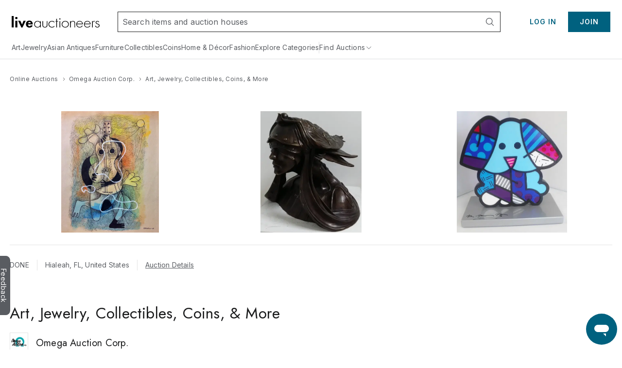

--- FILE ---
content_type: text/html;charset=UTF-8
request_url: https://www.liveauctioneers.com/catalog/59725_art-jewelry-collectibles-coins-and-more/
body_size: 56842
content:
<!DOCTYPE html><html id="liveauctioneers" lang="en" translate="no"><head><link data-chunk="main" rel="preload" as="style" href="/dist/styles.4608062d8af65136.css">
<link data-chunk="main" rel="preload" as="script" href="/dist/styles.client.0c6d080859.js">
<link data-chunk="main" rel="preload" as="script" href="/dist/7693.client.85958bb43b.js">
<link data-chunk="main" rel="preload" as="script" href="/dist/4524.client.044c2db8bd.js">
<link data-chunk="main" rel="preload" as="script" href="/dist/5046.client.c6a0c9508d.js">
<link data-chunk="main" rel="preload" as="script" href="/dist/5487.client.63e7eec079.js">
<link data-chunk="main" rel="preload" as="script" href="/dist/3816.client.fc61343da2.js">
<link data-chunk="main" rel="preload" as="script" href="/dist/4915.client.a34bb3ec1e.js">
<link data-chunk="main" rel="preload" as="script" href="/dist/1623.client.b695d13284.js">
<link data-chunk="main" rel="preload" as="script" href="/dist/6218.client.07e4190069.js">
<link data-chunk="main" rel="preload" as="script" href="/dist/2922.client.f62dbe719b.js">
<link data-chunk="main" rel="preload" as="script" href="/dist/1181.client.a18eb284c3.js">
<link data-chunk="main" rel="preload" as="script" href="/dist/8655.client.8a19dc7b7d.js">
<link data-chunk="main" rel="preload" as="script" href="/dist/8301.client.1f62aa49ba.js">
<link data-chunk="main" rel="preload" as="script" href="/dist/4910.client.1fe755e7ed.js">
<link data-chunk="main" rel="preload" as="script" href="/dist/4403.client.f4f858b4f0.js">
<link data-chunk="main" rel="preload" as="script" href="/dist/8051.client.0008d734da.js">
<link data-chunk="main" rel="preload" as="script" href="/dist/8856.client.eed8b83bd4.js">
<link data-chunk="main" rel="preload" as="script" href="/dist/5954.client.339f9d7d7a.js">
<link data-chunk="main" rel="preload" as="script" href="/dist/9148.client.d152fb1011.js">
<link data-chunk="main" rel="preload" as="script" href="/dist/3808.client.63f84b5aa1.js">
<link data-chunk="main" rel="preload" as="script" href="/dist/7300.client.4d10319a4a.js">
<link data-chunk="main" rel="preload" as="script" href="/dist/375.client.6a006eb558.js">
<link data-chunk="main" rel="preload" as="script" href="/dist/865.client.e59d69a3f2.js">
<link data-chunk="main" rel="preload" as="script" href="/dist/47.client.7cae5e54bd.js">
<link data-chunk="main" rel="preload" as="script" href="/dist/9588.client.d2ded7126b.js">
<link data-chunk="main" rel="preload" as="script" href="/dist/2237.client.592aa0dadd.js">
<link data-chunk="main" rel="preload" as="script" href="/dist/6585.client.96889ec993.js">
<link data-chunk="main" rel="preload" as="script" href="/dist/4264.client.89129291f1.js">
<link data-chunk="main" rel="preload" as="script" href="/dist/8203.client.933d3398c2.js">
<link data-chunk="main" rel="preload" as="script" href="/dist/3750.client.aa504411ee.js">
<link data-chunk="main" rel="preload" as="script" href="/dist/4618.client.50903eab65.js">
<link data-chunk="main" rel="preload" as="script" href="/dist/8521.client.167aa00bc3.js">
<link data-chunk="main" rel="preload" as="script" href="/dist/main~0.client.67b63cc781.js">
<link data-chunk="main" rel="preload" as="script" href="/dist/main~1.client.f007b1a77d.js">
<link data-chunk="main" rel="preload" as="script" href="/dist/main~2.client.ed389806f9.js">
<link data-chunk="main" rel="preload" as="script" href="/dist/main~3.client.9b56b34b89.js">
<link data-chunk="main" rel="preload" as="script" href="/dist/main~4.client.a67faec1a2.js">
<link data-chunk="main" rel="preload" as="script" href="/dist/main~5.client.7341a3bc6d.js">
<link data-chunk="main" rel="preload" as="script" href="/dist/main~6.client.21e90b687d.js">
<link data-chunk="main" rel="preload" as="script" href="/dist/main~7.client.c4acea08ee.js">
<link data-chunk="main" rel="preload" as="script" href="/dist/main~8.client.e3b3a5dc8c.js">
<link data-chunk="main" rel="preload" as="script" href="/dist/main~9.client.aaa5b243a7.js">
<link data-chunk="main" rel="preload" as="script" href="/dist/main~10.client.6b555b201b.js">
<link data-chunk="pages-Catalog-CatalogPage" rel="preload" as="script" href="/dist/2355.client.a2efd798df.js">
<link data-chunk="pages-Catalog-CatalogPage" rel="preload" as="script" href="/dist/5198.client.59b0c9e68a.js">
<link data-chunk="pages-Catalog-CatalogPage" rel="preload" as="script" href="/dist/7028.client.038d231f0a.js">
<link data-chunk="pages-Catalog-CatalogPage" rel="preload" as="script" href="/dist/7206.client.51d7c70d32.js">
<link data-chunk="pages-Catalog-CatalogPage" rel="preload" as="script" href="/dist/1838.client.b6b8b332b2.js">
<link data-chunk="pages-Catalog-CatalogPage" rel="preload" as="script" href="/dist/3418.client.8125b83dcb.js">
<link data-chunk="pages-Catalog-CatalogPage" rel="preload" as="script" href="/dist/2095.client.20b27e131b.js">
<link data-chunk="pages-Catalog-CatalogPage" rel="preload" as="script" href="/dist/5960.client.99e85c8495.js">
<link data-chunk="pages-Catalog-CatalogPage" rel="preload" as="script" href="/dist/5196.client.0937df006d.js">
<link data-chunk="pages-Catalog-CatalogPage" rel="preload" as="script" href="/dist/6427.client.98c186bf75.js">
<link data-chunk="pages-Catalog-CatalogPage" rel="preload" as="script" href="/dist/pages-Catalog-CatalogPage.client.e081a239a3.js">
<link data-chunk="pages-Item-PriceResultsPage-PriceResultsPage" rel="preload" as="script" href="/dist/8966.client.c0b9566b49.js">
<link data-chunk="pages-Item-PriceResultsPage-PriceResultsPage" rel="preload" as="script" href="/dist/6912.client.2304c6e5a1.js">
<link data-chunk="pages-Item-PriceResultsPage-PriceResultsPage" rel="preload" as="script" href="/dist/3787.client.53962fe9df.js">
<link data-chunk="pages-Item-PriceResultsPage-PriceResultsPage" rel="preload" as="script" href="/dist/pages-Item-PriceResultsPage-PriceResultsPage.client.0f2932314e.js">
<link data-chunk="OnTheHuntModal-OnTheHuntModal" rel="preload" as="script" href="/dist/OnTheHuntModal-OnTheHuntModal.client.201d344ff1.js">
<link data-chunk="pages-BiddingConsole-BiddingConsolePage" rel="preload" as="script" href="/dist/react-spring-lightbox.client.57be514f37.js">
<link data-chunk="pages-BiddingConsole-BiddingConsolePage" rel="preload" as="script" href="/dist/6361.client.21ad174a41.js">
<link data-chunk="pages-BiddingConsole-BiddingConsolePage" rel="preload" as="script" href="/dist/4161.client.04f3d14134.js">
<link data-chunk="pages-BiddingConsole-BiddingConsolePage" rel="preload" as="script" href="/dist/4377.client.be333523c6.js">
<link data-chunk="pages-BiddingConsole-BiddingConsolePage" rel="preload" as="script" href="/dist/5490.client.7dc0540999.js">
<link data-chunk="pages-BiddingConsole-BiddingConsolePage" rel="preload" as="script" href="/dist/9999.client.8d66dd35b4.js">
<link data-chunk="pages-BiddingConsole-BiddingConsolePage" rel="preload" as="script" href="/dist/5971.client.3bdfd1af11.js">
<link data-chunk="pages-BiddingConsole-BiddingConsolePage" rel="preload" as="script" href="/dist/2183.client.1a414a3cfa.js">
<link data-chunk="pages-BiddingConsole-BiddingConsolePage" rel="preload" as="script" href="/dist/3197.client.58ad34609a.js">
<link data-chunk="pages-BiddingConsole-BiddingConsolePage" rel="preload" as="script" href="/dist/4850.client.e996ef02ab.js">
<link data-chunk="pages-BiddingConsole-BiddingConsolePage" rel="preload" as="script" href="/dist/3840.client.eb0359b64e.js">
<link data-chunk="pages-BiddingConsole-BiddingConsolePage" rel="preload" as="script" href="/dist/7976.client.cb98088ed1.js">
<link data-chunk="pages-BiddingConsole-BiddingConsolePage" rel="preload" as="script" href="/dist/1318.client.458419a272.js">
<link data-chunk="pages-BiddingConsole-BiddingConsolePage" rel="preload" as="script" href="/dist/3350.client.85ee6f2765.js">
<link data-chunk="pages-BiddingConsole-BiddingConsolePage" rel="preload" as="script" href="/dist/pages-BiddingConsole-BiddingConsolePage.client.4406cffa45.js">
<link data-chunk="pages-Item-ItemPageRefactored-ItemPageRefactored" rel="preload" as="script" href="/dist/7112.client.8a130db049.js">
<link data-chunk="pages-Item-ItemPageRefactored-ItemPageRefactored" rel="preload" as="script" href="/dist/1197.client.4162d26dcc.js">
<link data-chunk="pages-Item-ItemPageRefactored-ItemPageRefactored" rel="preload" as="script" href="/dist/3290.client.3ad3dc52b0.js">
<link data-chunk="pages-Item-ItemPageRefactored-ItemPageRefactored" rel="preload" as="script" href="/dist/9747.client.1d98ea4238.js">
<link data-chunk="pages-Item-ItemPageRefactored-ItemPageRefactored" rel="preload" as="script" href="/dist/9329.client.a831cbfba6.js">
<link data-chunk="pages-Item-ItemPageRefactored-ItemPageRefactored" rel="preload" as="script" href="/dist/3842.client.2569624bf3.js">
<link data-chunk="pages-Item-ItemPageRefactored-ItemPageRefactored" rel="preload" as="script" href="/dist/984.client.aa48d142f2.js">
<link data-chunk="pages-Item-ItemPageRefactored-ItemPageRefactored" rel="preload" as="script" href="/dist/4733.client.099c49dda2.js">
<link data-chunk="pages-Item-ItemPageRefactored-ItemPageRefactored" rel="preload" as="script" href="/dist/6821.client.ee0dd1bf5b.js">
<link data-chunk="pages-Item-ItemPageRefactored-ItemPageRefactored" rel="preload" as="script" href="/dist/pages-Item-ItemPageRefactored-ItemPageRefactored.client.328556fc34.js">
<link data-chunk="pages-AuthSSORedirectPage-AuthSSORedirectPage" rel="preload" as="script" href="/dist/pages-AuthSSORedirectPage-AuthSSORedirectPage.client.b6cf108ba0.js">
<link data-chunk="pages-Home-HomePage" rel="preload" as="script" href="/dist/9488.client.bea36bd209.js">
<link data-chunk="pages-Home-HomePage" rel="preload" as="script" href="/dist/2340.client.9819b6945f.js">
<link data-chunk="pages-Home-HomePage" rel="preload" as="script" href="/dist/1045.client.a5affcf3da.js">
<link data-chunk="pages-Home-HomePage" rel="preload" as="script" href="/dist/pages-Home-HomePage.client.2d59fd575a.js">
<link data-chunk="pages-NotFound-NotFound" rel="preload" as="script" href="/dist/pages-NotFound-NotFound.client.79ba8cb640.js">
<link data-chunk="pages-Search-CategorySearch-CategorySearchPageContainer" rel="preload" as="script" href="/dist/7700.client.db83d42ad0.js">
<link data-chunk="pages-Search-CategorySearch-CategorySearchPageContainer" rel="preload" as="script" href="/dist/5602.client.a4af267b69.js">
<link data-chunk="pages-Search-CategorySearch-CategorySearchPageContainer" rel="preload" as="script" href="/dist/414.client.3d183740c5.js">
<link data-chunk="pages-Search-CategorySearch-CategorySearchPageContainer" rel="preload" as="script" href="/dist/4407.client.5f8c5589cd.js">
<link data-chunk="pages-Search-CategorySearch-CategorySearchPageContainer" rel="preload" as="script" href="/dist/pages-Search-CategorySearch-CategorySearchPageContainer.client.259b1f754a.js">
<link data-chunk="pages-SearchPageSimplified-SearchPageSimplified" rel="preload" as="script" href="/dist/pages-SearchPageSimplified-SearchPageSimplified.client.a13366f664.js">
<link data-chunk="pages-Seller-SellerPageContainer" rel="preload" as="script" href="/dist/1236.client.ea3f688034.js">
<link data-chunk="pages-Seller-SellerPageContainer" rel="preload" as="script" href="/dist/pages-Seller-SellerPageContainer.client.b7eba0ea93.js">
<link data-chunk="pages-WonItems-WonItemsPageContainer" rel="preload" as="script" href="/dist/895.client.1b46197687.js">
<link data-chunk="pages-WonItems-WonItemsPageContainer" rel="preload" as="script" href="/dist/pages-WonItems-WonItemsPageContainer.client.4a7091a925.js">
<link data-chunk="pages-CheckoutATG-CheckoutPageATG" rel="preload" as="script" href="/dist/6097.client.3306acee1c.js">
<link data-chunk="pages-CheckoutATG-CheckoutPageATG" rel="preload" as="script" href="/dist/8458.client.5bbe157587.js">
<link data-chunk="pages-CheckoutATG-CheckoutPageATG" rel="preload" as="script" href="/dist/6932.client.fa3c2ca9da.js">
<link data-chunk="pages-CheckoutATG-CheckoutPageATG" rel="preload" as="script" href="/dist/8564.client.b0c1c05c60.js">
<link data-chunk="pages-CheckoutATG-CheckoutPageATG" rel="preload" as="script" href="/dist/1.client.0acf7761cd.js">
<link data-chunk="pages-CheckoutATG-CheckoutPageATG" rel="preload" as="script" href="/dist/pages-CheckoutATG-CheckoutPageATG.client.45995a9998.js">
<link data-chunk="pages-AuctionResults-AuctionResultsPage" rel="preload" as="script" href="/dist/3216.client.cd66a9778e.js">
<link data-chunk="pages-AuctionResults-AuctionResultsPage" rel="preload" as="script" href="/dist/pages-AuctionResults-AuctionResultsPage.client.4e15bdb380.js">
<link data-chunk="pages-LoginRedirect-LoginRedirectPage" rel="preload" as="script" href="/dist/pages-LoginRedirect-LoginRedirectPage.client.7023aee4cd.js">
<link data-chunk="pages-Discover-DiscoverPage" rel="preload" as="script" href="/dist/537.client.9f6e7ffd3e.js">
<link data-chunk="pages-Discover-DiscoverPage" rel="preload" as="script" href="/dist/pages-Discover-DiscoverPage.client.9115124457.js">
<link data-chunk="pages-Consignments-ConsignmentsPageContainer" rel="preload" as="script" href="/dist/pages-Consignments-ConsignmentsPageContainer.client.86afea8eb7.js">
<link data-chunk="pages-MyItems-MyFavorites-MyFavoritesPage" rel="preload" as="script" href="/dist/4925.client.bd34de93fa.js">
<link data-chunk="pages-MyItems-MyFavorites-MyFavoritesPage" rel="preload" as="script" href="/dist/2520.client.92a0d5e37e.js">
<link data-chunk="pages-MyItems-MyFavorites-MyFavoritesPage" rel="preload" as="script" href="/dist/pages-MyItems-MyFavorites-MyFavoritesPage.client.f88ea05b6b.js">
<link data-chunk="TaxExempt-TaxExemptModal" rel="preload" as="script" href="/dist/TaxExempt-TaxExemptModal.client.56747e538b.js">
<link data-chunk="pages-Ratings-RatingsPageContainer" rel="preload" as="script" href="/dist/8881.client.18ee9f3faf.js">
<link data-chunk="pages-Ratings-RatingsPageContainer" rel="preload" as="script" href="/dist/3198.client.3f7fbadc98.js">
<link data-chunk="pages-Ratings-RatingsPageContainer" rel="preload" as="script" href="/dist/pages-Ratings-RatingsPageContainer.client.7ec99c1d27.js">
<link data-chunk="pages-RecentItems-RecentItemsPage" rel="preload" as="script" href="/dist/1537.client.0d50874176.js">
<link data-chunk="pages-RecentItems-RecentItemsPage" rel="preload" as="script" href="/dist/pages-RecentItems-RecentItemsPage.client.6a532829fb.js">
<link data-chunk="pages-ForYou-ForYouPageContainer-ForYouPageContainer" rel="preload" as="script" href="/dist/pages-ForYou-ForYouPageContainer-ForYouPageContainer.client.01066408b9.js">
<link data-chunk="pages-PasswordReset-PasswordResetPageContainer" rel="preload" as="script" href="/dist/pages-PasswordReset-PasswordResetPageContainer.client.11fef4b68e.js">
<link data-chunk="pages-TermsAndConditions-TermsAndConditionsPage" rel="preload" as="script" href="/dist/pages-TermsAndConditions-TermsAndConditionsPage.client.95e253031f.js">
<link data-chunk="pages-AuctionCalendar-AuctionCalendarPageContainer" rel="preload" as="script" href="/dist/9399.client.cac53ea2aa.js">
<link data-chunk="pages-AuctionCalendar-AuctionCalendarPageContainer" rel="preload" as="script" href="/dist/1669.client.d4c7cf2e15.js">
<link data-chunk="pages-AuctionCalendar-AuctionCalendarPageContainer" rel="preload" as="script" href="/dist/pages-AuctionCalendar-AuctionCalendarPageContainer.client.9740e29354.js">
<link data-chunk="pages-Privacy-PrivacyPage" rel="preload" as="script" href="/dist/pages-Privacy-PrivacyPage.client.c311643705.js">
<link data-chunk="pages-AccountSettings-AccountSettingsPageContainer" rel="preload" as="script" href="/dist/2645.client.90d60ccb32.js">
<link data-chunk="pages-AccountSettings-AccountSettingsPageContainer" rel="preload" as="script" href="/dist/7756.client.5c90c86395.js">
<link data-chunk="pages-AccountSettings-AccountSettingsPageContainer" rel="preload" as="script" href="/dist/pages-AccountSettings-AccountSettingsPageContainer.client.7c129ef8e4.js">
<link data-chunk="pages-Notifications-NotificationsPage" rel="preload" as="script" href="/dist/4950.client.75c88421ea.js">
<link data-chunk="pages-Notifications-NotificationsPage" rel="preload" as="script" href="/dist/pages-Notifications-NotificationsPage.client.00ed239783.js">
<link data-chunk="pages-Storefront-StorefrontPageContainer" rel="preload" as="script" href="/dist/2397.client.a64daafb85.js">
<link data-chunk="pages-Storefront-StorefrontPageContainer" rel="preload" as="script" href="/dist/pages-Storefront-StorefrontPageContainer.client.c07239a25b.js">
<link data-chunk="pages-SellerReviews-SellerReviewsPage" rel="preload" as="script" href="/dist/pages-SellerReviews-SellerReviewsPage.client.7fa90ede1f.js">
<link data-chunk="pages-AuctionsNearMe-AuctionsNearMePageNew" rel="preload" as="script" href="/dist/9696.client.23d9e3f71e.js">
<link data-chunk="pages-AuctionsNearMe-AuctionsNearMePageNew" rel="preload" as="script" href="/dist/pages-AuctionsNearMe-AuctionsNearMePageNew.client.ee34a382ad.js">
<link data-chunk="pages-MyItems-MyBids-MyBidsPage" rel="preload" as="script" href="/dist/5025.client.35e938a2dc.js">
<link data-chunk="pages-MyItems-MyBids-MyBidsPage" rel="preload" as="script" href="/dist/pages-MyItems-MyBids-MyBidsPage.client.4a6e2fd4d5.js">
<link data-chunk="pages-HowAuctionsWork-HowAuctionsWorkPage" rel="preload" as="script" href="/dist/9258.client.499c58f550.js">
<link data-chunk="pages-HowAuctionsWork-HowAuctionsWorkPage" rel="preload" as="script" href="/dist/pages-HowAuctionsWork-HowAuctionsWorkPage.client.798a3580bd.js">
<link data-chunk="pages-DeleteAccount-DeleteAccountPage" rel="preload" as="script" href="/dist/pages-DeleteAccount-DeleteAccountPage.client.4930a53579.js">
<link data-chunk="pages-AboutUs-AboutUsPage" rel="preload" as="script" href="/dist/pages-AboutUs-AboutUsPage.client.8a4352356c.js">
<link data-chunk="pages-SellerDirectory-SellerDirectoryPage" rel="preload" as="script" href="/dist/pages-SellerDirectory-SellerDirectoryPage.client.fe8cf7fd5c.js">
<link data-chunk="pages-ImageCarouselPopout-ImageCarouselPopoutPage" rel="preload" as="script" href="/dist/pages-ImageCarouselPopout-ImageCarouselPopoutPage.client.2dac26c739.js"><meta charSet="utf-8"/><meta content="width=device-width, initial-scale=1" name="viewport"/><script async="" data-cbid="c077ba95-3c08-4745-a846-e413945b01d4" id="Cookiebot" src="https://consent.cookiebot.com/uc.js"></script><link href="https://fonts.googleapis.com" rel="preconnect"/><link crossorigin="anonymous" href="https://fonts.gstatic.com" rel="preconnect"/><link href="https://item-api-prod.liveauctioneers.com" rel="preconnect"/><link href="https://mainhost-prod.liveauctioneers.com" rel="preconnect"/><link href="https://dante-prod.liveauctioneers.com" rel="preconnect"/><link href="https://telegram-prod.liveauctioneers.com" rel="preconnect"/><link href="https://api-prod.liveauctioneers.com" rel="preconnect"/><link href="https://api.liveauctioneers.com" rel="preconnect"/><link href="https://api.sail-personalize.com" rel="preconnect"/><link href="https://s3.amazonaws.com" rel="preconnect"/><link href="https://static.criteo.net" rel="preconnect"/><link href="https://www.google-analytics.com" rel="preconnect"/><link href="https://ps.pndsn.com" rel="preconnect"/><link href="https://cdn.lr-ingest.io" rel="preconnect"/><link href="https://p1.liveauctioneers.com" rel="preconnect"/><link href="https://images.liveauctioneers.com" rel="preconnect"/><link href="https://api.sail-track.com" rel="dns-prefetch"/><link href="https://api.segment.io" rel="dns-prefetch"/><link href="https://cdn.segment.com" rel="dns-prefetch"/><link href="https://www.googletagmanager.com" rel="dns-prefetch"/><meta content="text/html; charset=UTF-8" http-equiv="content-type"/><meta content="OIowEFHsSqgGhV2lREsoKPEN6Q3CjX0z504_iucBf5M" name="google-site-verification"/><meta content="yes" name="mobile-web-app-capable"/><meta content="yes" name="apple-mobile-web-app-capable"/><meta content="black" name="apple-mobile-web-app-status-bar-style"/><meta content="LiveAuctioneers" name="application-name"/><meta content="LiveAuctioneers" name="apple-mobile-web-app-title"/><style id="fontawesome-ssr-styles"></style><style data-styled="" data-styled-version="6.1.15">html{-webkit-font-smoothing:antialiased;-moz-osx-font-smoothing:grayscale;}/*!sc*/
body{margin:0;}/*!sc*/
main{display:block;}/*!sc*/
a{background-color:transparent;}/*!sc*/
img{border-style:none;}/*!sc*/
button,input,optgroup,select,textarea{font-family:inherit;font-size:100%;line-height:1.15;margin:0;}/*!sc*/
button,input{overflow:visible;}/*!sc*/
button,select{text-transform:none;}/*!sc*/
button,[type="button"],[type="reset"],[type="submit"]{-webkit-appearance:button;}/*!sc*/
button::-moz-focus-inner,[type="button"]::-moz-focus-inner,[type="reset"]::-moz-focus-inner,[type="submit"]::-moz-focus-inner{border-style:none;padding:0;}/*!sc*/
button:-moz-focusring,[type="button"]:-moz-focusring,[type="reset"]:-moz-focusring,[type="submit"]:-moz-focusring{outline:1px dotted ButtonText;}/*!sc*/
fieldset{padding:0.35em 0.75em 0.625em;}/*!sc*/
legend{box-sizing:border-box;color:inherit;display:table;max-width:100%;padding:0;white-space:normal;}/*!sc*/
progress{vertical-align:baseline;}/*!sc*/
textarea{overflow:auto;}/*!sc*/
[type="checkbox"],[type="radio"]{box-sizing:border-box;padding:0;}/*!sc*/
[type="number"]::-webkit-inner-spin-button,[type="number"]::-webkit-outer-spin-button{height:auto;}/*!sc*/
[type="search"]{-webkit-appearance:textfield;outline-offset:-2px;}/*!sc*/
[type="search"]::-webkit-search-decoration{-webkit-appearance:none;}/*!sc*/
::-webkit-file-upload-button{-webkit-appearance:button;font:inherit;}/*!sc*/
details{display:block;}/*!sc*/
summary{display:list-item;}/*!sc*/
*,::before,::after{box-sizing:border-box;}/*!sc*/
data-styled.g2[id="sc-global-eqQvYd1"]{content:"sc-global-eqQvYd1,"}/*!sc*/
.ZgTme{font-family:Inter;font-weight:600;font-size:16px;letter-spacing:0.5px;line-height:24px;color:#211614;color:#211614;}/*!sc*/
data-styled.g7[id="sc-jbAkgO"]{content:"ZgTme,"}/*!sc*/
.dcthmo{font-family:Inter;font-weight:600;font-size:14px;letter-spacing:1px;line-height:22px;color:#fff;text-transform:uppercase;}/*!sc*/
.eGkLmj{font-family:Inter;font-weight:600;font-size:14px;letter-spacing:1px;line-height:22px;color:#211614;text-transform:uppercase;}/*!sc*/
data-styled.g8[id="sc-gNZgCX"]{content:"dcthmo,eGkLmj,"}/*!sc*/
.hpzUMf{font-family:Inter;font-weight:400;font-size:14px;letter-spacing:0.5px;line-height:22px;color:#211614;}/*!sc*/
data-styled.g10[id="sc-hRDKVd"]{content:"hpzUMf,"}/*!sc*/
.dhCgtn{font-family:Inter;font-weight:400;font-size:12px;letter-spacing:0.5px;line-height:18px;color:#595c61;}/*!sc*/
.diGkVP{font-family:Inter;font-weight:400;font-size:12px;letter-spacing:0.5px;line-height:18px;color:#211614;}/*!sc*/
data-styled.g13[id="sc-jUkaYT"]{content:"dhCgtn,diGkVP,"}/*!sc*/
.eTymiY{height:14px;width:14px;min-height:14px;min-width:14px;max-height:14px;max-width:14px;}/*!sc*/
data-styled.g14[id="sc-deSjom"]{content:"eTymiY,"}/*!sc*/
.dZJVpf{color:#00617f;cursor:pointer;text-decoration:underline;}/*!sc*/
.dZJVpf:hover{color:#0097ba;}/*!sc*/
@media print{.dZJVpf a[href]::after{content:none!important;}}/*!sc*/
data-styled.g69[id="sc-fcddXt"]{content:"dZJVpf,"}/*!sc*/
.bOYbCb{height:100%;width:100%;position:relative;}/*!sc*/
@media print{.bOYbCb{overflow:initial;}}/*!sc*/
data-styled.g79[id="AppJSX__StyledApp-sc-97fac373-0"]{content:"bOYbCb,"}/*!sc*/
.Skiul{height:100%;}/*!sc*/
@media (min-width:1241px){.Skiul{margin:0 auto;}}/*!sc*/
@media print{.Skiul{width:100%;height:100%;position:absolute;top:0;bottom:0;margin:auto;margin-top:0!important;}}/*!sc*/
data-styled.g80[id="AppJSX__StyledAppContent-sc-97fac373-1"]{content:"Skiul,"}/*!sc*/
.eSJvXj{background-color:#595c61;border-top-left-radius:9px;border-top-right-radius:9px;bottom:118px;color:#fff;cursor:pointer;height:28px;position:fixed;left:-54px;text-align:center;text-decoration:none;transform:rotate(90deg);transition:all 100ms ease-in-out;width:122px;z-index:1000;font-family:Inter;font-weight:400;padding-top:3px;padding-bottom:8px;border:none;font-size:14px;}/*!sc*/
.eSJvXj:hover{left:-47px;}/*!sc*/
@media print{.eSJvXj{display:none;}}/*!sc*/
data-styled.g105[id="sc-jqGXpJ"]{content:"eSJvXj,"}/*!sc*/
.hdWaZn{display:flex;flex-direction:row;justify-content:flex-start;align-items:flex-start;padding:0 16px 0 0;border-right:1px solid #e3e3e3;}/*!sc*/
@media (max-width:768px){.hdWaZn{align-items:center;border-right:none;margin-bottom:8px;}}/*!sc*/
data-styled.g146[id="CatalogDate__StyledCatalogDate-sc-9f74405b-0"]{content:"hdWaZn,"}/*!sc*/
.hyNpsQ{text-transform:uppercase;}/*!sc*/
data-styled.g149[id="CatalogDate__StyledSecondaryDone-sc-9f74405b-3"]{content:"hyNpsQ,"}/*!sc*/
.JMmek{margin-top:30px;display:flex;flex-direction:row;align-items:center;justify-content:flex-start;}/*!sc*/
.JMmek>span{height:20px;line-height:20px;}/*!sc*/
@media (max-width:768px){.JMmek{margin-bottom:30px;margin-top:0;flex-direction:column;text-align:center;}}/*!sc*/
data-styled.g153[id="CatalogDetails__Details-sc-786c349f-0"]{content:"JMmek,"}/*!sc*/
.hHJgvs{margin:0 0 0 16px;padding:0 16px 0 0;border-right:1px solid #e3e3e3;height:100%;display:flex;}/*!sc*/
@media (max-width:768px){.hHJgvs{border-right:none;margin:0 0 8px 0;padding:0;}}/*!sc*/
data-styled.g154[id="CatalogDetails__StyledAddressInformation-sc-786c349f-1"]{content:"hHJgvs,"}/*!sc*/
.eAXLgg{margin:0 0 0 16px;padding:0 16px 0 0;height:100%;display:flex;}/*!sc*/
data-styled.g155[id="CatalogDetails__StyledAuctionDetailsContainer-sc-786c349f-2"]{content:"eAXLgg,"}/*!sc*/
.hvaAbR{cursor:pointer;text-decoration:underline;}/*!sc*/
.hvaAbR:hover{color:#0097ba;}/*!sc*/
data-styled.g156[id="CatalogDetails__MoreInfoLink-sc-786c349f-3"]{content:"hvaAbR,"}/*!sc*/
.gFEEu{display:flex;flex-direction:row;align-items:center;justify-content:flex-start;margin-bottom:16px;}/*!sc*/
@media (max-width:768px){.gFEEu{justify-content:center;}}/*!sc*/
data-styled.g157[id="SellerInfo__SellerSection-sc-175432ec-0"]{content:"gFEEu,"}/*!sc*/
.fmWVBj.fmWVBj{cursor:pointer;display:flex;text-decoration:none;}/*!sc*/
@media (max-width:768px){.fmWVBj.fmWVBj{text-align:center;flex-direction:column;margin-bottom:16px;}}/*!sc*/
data-styled.g159[id="SellerInfo__StyledLink-sc-175432ec-2"]{content:"fmWVBj,"}/*!sc*/
.eYZBrF{display:flex;}/*!sc*/
@media (min-width:769px){.eYZBrF{margin-top:6.5px;}}/*!sc*/
@media (max-width:768px){.eYZBrF{justify-content:center;margin-top:5px;margin-left:0;display:inline;}}/*!sc*/
.eYZBrF>div{justify-content:center;display:flex;}/*!sc*/
data-styled.g160[id="SellerInfo__SellerAndBadge-sc-175432ec-3"]{content:"eYZBrF,"}/*!sc*/
.fDEslz{max-width:32px;max-height:32px;object-fit:contain;}/*!sc*/
data-styled.g161[id="SellerInfo__StyledSellerLogoImage-sc-175432ec-4"]{content:"fDEslz,"}/*!sc*/
.gWuLrR{width:38px;height:38px;display:flex;align-items:center;justify-content:center;margin-right:16px;border:1px solid #e3e3e3;background-color:#fff;}/*!sc*/
@media (max-width:768px){.gWuLrR{display:none;}}/*!sc*/
data-styled.g162[id="SellerInfo__StyledLogoLink-sc-175432ec-5"]{content:"gWuLrR,"}/*!sc*/
.gujQaP{display:flex;flex-direction:column;flex:1 1 calc(100% - 290px);background-color:#fff;margin-right:16px;}/*!sc*/
@media (max-width:768px){.gujQaP{width:100%;margin:0;max-width:100%;padding-left:0;flex:0 1 auto;flex-direction:column;}}/*!sc*/
data-styled.g163[id="CatalogInfo__CatalogInfoContainer-sc-bf21f763-0"]{content:"gujQaP,"}/*!sc*/
@media (max-width:768px){.fTibaX.fTibaX section{justify-content:center;}}/*!sc*/
.fTibaX.fTibaX h1{text-align:left;margin:32px 0 16px;}/*!sc*/
@media (max-width:768px){.fTibaX.fTibaX h1{text-align:center;}}/*!sc*/
data-styled.g164[id="CatalogInfo__TitleContainer-sc-bf21f763-1"]{content:"fTibaX,"}/*!sc*/
.AQfcP{margin-right:16px;margin-bottom:32px;}/*!sc*/
@media (max-width:768px){.AQfcP{margin:0 0 32px 0;text-align:center;}}/*!sc*/
data-styled.g165[id="CatalogInfo__Description-sc-bf21f763-2"]{content:"AQfcP,"}/*!sc*/
.cAixMt{display:inline-flex;align-items:center;}/*!sc*/
data-styled.g180[id="FormattedCurrency__StyledFormattedCurrency-sc-f434012a-0"]{content:"cAixMt,"}/*!sc*/
.yVKAf{margin-left:7px;}/*!sc*/
data-styled.g181[id="FormattedCurrency__StyledFormattedPreferredCurrency-sc-f434012a-1"]{content:"yVKAf,"}/*!sc*/
.klLCoO{max-height:100%;max-width:100%;z-index:10;object-fit:contain;}/*!sc*/
data-styled.g235[id="CoverLotsWideComponent__StyledImage-sc-c20a04ee-0"]{content:"klLCoO,"}/*!sc*/
.etWUHq{height:100%;display:flex;justify-content:center;align-items:center;position:relative;overflow:hidden;flex:1 1 calc(100% / 3);padding:25px;}/*!sc*/
.etWUHq:nth-child(2){padding:25px 0;}/*!sc*/
@media (max-width:768px){.etWUHq{padding:4px;}.etWUHq:nth-child(2){padding:4px 0;}}/*!sc*/
data-styled.g236[id="CoverLotsWideComponent__StyledLink-sc-c20a04ee-1"]{content:"etWUHq,"}/*!sc*/
.jCoquH{height:300px;width:100%;max-height:300px;position:relative;display:flex;flex-direction:row;}/*!sc*/
@media (max-width:768px){.jCoquH{max-height:125px;}}/*!sc*/
data-styled.g237[id="CoverLotsWideComponent__StyledCoverLotsWide-sc-c20a04ee-2"]{content:"jCoquH,"}/*!sc*/
.iRXevb{border-top:1px solid #e3e3e3;display:flex;flex-direction:row;justify-content:space-between;width:100%;max-height:323px;overflow:hidden;}/*!sc*/
@media (max-width:768px){.iRXevb{border-top:none;flex:0 1 auto;flex-direction:column;border:none;width:100%;}}/*!sc*/
data-styled.g240[id="CatalogComponent__CatalogWrapper-sc-29703798-2"]{content:"iRXevb,"}/*!sc*/
.bvkYFK{margin-bottom:32px;display:flex;flex-direction:column;max-width:1240px;align-self:center;width:calc(100% - 40px);border-bottom:1px solid #e3e3e3;border-top:none;}/*!sc*/
@media print{.bvkYFK{overflow:inherit;}}/*!sc*/
@media (max-width:768px){.bvkYFK{margin-bottom:16px;}}/*!sc*/
data-styled.g241[id="CatalogComponent__CatalogContainer-sc-29703798-3"]{content:"bvkYFK,"}/*!sc*/
.dEdnGA{margin-bottom:10px;}/*!sc*/
data-styled.g242[id="sc-cOTGOU"]{content:"dEdnGA,"}/*!sc*/
.dTThTn{margin-bottom:3px;}/*!sc*/
data-styled.g243[id="sc-dNMyuw"]{content:"dTThTn,"}/*!sc*/
.iNtTbI.iNtTbI.iNtTbI.iNtTbI{display:flex;flex-direction:row;align-items:center;text-decoration:none;}/*!sc*/
.iNtTbI.iNtTbI.iNtTbI.iNtTbI:hover{text-decoration:underline;}/*!sc*/
.iNtTbI.iNtTbI.iNtTbI.iNtTbI:hover svg,.iNtTbI.iNtTbI.iNtTbI.iNtTbI:hover span{color:#0097ba;}/*!sc*/
@media (max-width:550px){.iNtTbI.iNtTbI.iNtTbI.iNtTbI{margin-left:10px;}}/*!sc*/
data-styled.g245[id="SeeAllLink__StyledSeeAllLink-sc-d79e48df-0"]{content:"iNtTbI,"}/*!sc*/
.cIShst{cursor:pointer;flex:1 1 auto;display:flex;flex-flow:row wrap;flex-direction:row;align-items:center;gap:8px;}/*!sc*/
@media (max-width:768px){.cIShst{flex-direction:row;}}/*!sc*/
data-styled.g246[id="RatingDisplaySmall__RatingContainer-sc-2b4f4693-0"]{content:"cIShst,"}/*!sc*/
.hcJrue{padding:0;margin:0 0 32px;}/*!sc*/
.hcJrue.hcJrue:last-child{margin-bottom:0;}/*!sc*/
@media print{.hcJrue{margin:0 auto;}}/*!sc*/
data-styled.g247[id="DescriptionSection__StyledDescriptionSection-sc-d1c5deeb-0"]{content:"hcJrue,"}/*!sc*/
.bEqCBM{color:#656565;margin:0 0 8px;}/*!sc*/
data-styled.g248[id="DescriptionSection__StyledTitle-sc-d1c5deeb-1"]{content:"bEqCBM,"}/*!sc*/
.hoahYb{margin:0;white-space:pre-wrap;position:relative;}/*!sc*/
.hoahYb *{max-width:100%!important;}/*!sc*/
.hoahYb.hoahYb a{color:#00617f;}/*!sc*/
.hoahYb.hoahYb a:hover{color:#0097ba;text-decoration:none;}/*!sc*/
@media print{.hoahYb{margin:0.5em 0!important;white-space:unset;}}/*!sc*/
data-styled.g249[id="DescriptionSection__StyledBody-sc-d1c5deeb-2"]{content:"hoahYb,"}/*!sc*/
.kurddH{display:block;max-width:380px!important;}/*!sc*/
data-styled.g251[id="BidIncrements__StyledTable-sc-7ba76975-0"]{content:"kurddH,"}/*!sc*/
.depyie{border-bottom:1px solid #e3e3e3;padding:9px 0;}/*!sc*/
data-styled.g252[id="BidIncrements__StyledRow-sc-7ba76975-1"]{content:"depyie,"}/*!sc*/
.GoCZN{display:inline-block;max-width:200px;width:50%;}/*!sc*/
data-styled.g253[id="BidIncrements__StyledRowItem-sc-7ba76975-2"]{content:"GoCZN,"}/*!sc*/
.iwNKKn{font-family:Inter;}/*!sc*/
data-styled.g254[id="BidIncrements__StyledTitle-sc-7ba76975-3"]{content:"iwNKKn,"}/*!sc*/
.ghEOmZ.ghEOmZ{margin-bottom:32px;}/*!sc*/
data-styled.g255[id="BuyersPremium__StyledDescriptionSection-sc-2cac6d4b-0"]{content:"ghEOmZ,"}/*!sc*/
.gZeWnM{list-style:none;margin:0;padding:0;}/*!sc*/
@media print{.gZeWnM{margin:0.5em 0!important;}}/*!sc*/
data-styled.g256[id="BuyersPremium__StyledBuyersPremium-sc-2cac6d4b-1"]{content:"gZeWnM,"}/*!sc*/
.gXtxyj{display:flex;}/*!sc*/
.gXtxyj>div{margin-left:6px;}/*!sc*/
data-styled.g257[id="BuyersPremium__StyledPremium-sc-2cac6d4b-2"]{content:"gXtxyj,"}/*!sc*/
.ipmkDW{letter-spacing:0.5px;margin:0;font-weight:normal;color:#211614;}/*!sc*/
data-styled.g263[id="sc-iNzRy"]{content:"ipmkDW,"}/*!sc*/
.iZgHIq{background-color:inherit;}/*!sc*/
data-styled.g266[id="sc-idhQoR"]{content:"iZgHIq,"}/*!sc*/
.faMYIq{background-color:inherit;position:relative;}/*!sc*/
data-styled.g267[id="sc-cqTlu"]{content:"faMYIq,"}/*!sc*/
.iVAtKy{overflow:hidden;transition:max-height 0.25s ease-in;white-space:pre-wrap;}/*!sc*/
data-styled.g268[id="sc-eyiRLT"]{content:"iVAtKy,"}/*!sc*/
.fTiqnc{display:inline;position:absolute;bottom:0;right:0;padding-left:20px;background:linear-gradient(to right, transparent 0%, #fff 15%, white 100%);position:inherit;padding-left:0;}/*!sc*/
.fTiqnc:hover{color:#0097ba;}/*!sc*/
.fTiqnc:hover path{fill:#0097ba;}/*!sc*/
data-styled.g271[id="sc-kVFJWv"]{content:"fTiqnc,"}/*!sc*/
.cKYjnm{margin:0 0 30px;padding:14px 0 30px;border-radius:5px;max-width:1200px;align-self:center;width:calc(100% - 40px);}/*!sc*/
data-styled.g273[id="CatalogFooter__StyledCatalogFooter-sc-3768b468-0"]{content:"cKYjnm,"}/*!sc*/
.jHzURz{border-bottom:2px solid #e3e3e3;padding-bottom:20px;margin:30px 0;}/*!sc*/
data-styled.g274[id="CatalogFooter__StyledCatalogFooterH2-sc-3768b468-1"]{content:"jHzURz,"}/*!sc*/
.cRWQWW{display:flex;flex-direction:column;}/*!sc*/
@media (min-width:769px){.cRWQWW{flex-direction:row;}}/*!sc*/
data-styled.g275[id="CatalogFooter__StyledContainer-sc-3768b468-2"]{content:"cRWQWW,"}/*!sc*/
.ciITdy{flex:1 1 35%;margin-right:30px;}/*!sc*/
@media (max-width:768px){.ciITdy{margin-right:0;flex:1 1 auto;}}/*!sc*/
data-styled.g276[id="CatalogFooter__StyledLeft-sc-3768b468-3"]{content:"ciITdy,"}/*!sc*/
.hHmoCO{flex:1 1 65%;}/*!sc*/
@media (max-width:768px){.hHmoCO{flex:1 1 auto;}}/*!sc*/
data-styled.g277[id="CatalogFooter__StyledRight-sc-3768b468-4"]{content:"hHmoCO,"}/*!sc*/
.eryGei{margin:0 0 45px;}/*!sc*/
data-styled.g278[id="CatalogFooter__StyledAuctioneerInfo-sc-3768b468-5"]{content:"eryGei,"}/*!sc*/
.jubzTO{margin-top:10px;}/*!sc*/
data-styled.g279[id="CatalogFooter__StyledAddress-sc-3768b468-6"]{content:"jubzTO,"}/*!sc*/
.iLcwvR{flex:0 0 auto;display:inline-flex;justify-content:center;align-items:center;position:relative;height:18px;}/*!sc*/
data-styled.g285[id="sc-fkXaGc"]{content:"iLcwvR,"}/*!sc*/
.fygVkO{text-decoration:none;display:inline-flex;justify-content:center;align-items:center;height:18px;}/*!sc*/
.fygVkO:hover{text-decoration:underline;}/*!sc*/
.fygVkO:hover span{color:#0097ba;}/*!sc*/
data-styled.g286[id="sc-bACthX"]{content:"fygVkO,"}/*!sc*/
.kcuCYp{display:flex;flex-direction:row;align-items:center;justify-content:flex-start;height:18px;}/*!sc*/
data-styled.g287[id="sc-duGFKm"]{content:"kcuCYp,"}/*!sc*/
.eJRni{margin:0 4px;width:14px;height:14px;flex:0 0 14px;}/*!sc*/
data-styled.g288[id="sc-egnSlO"]{content:"eJRni,"}/*!sc*/
.dUqgsS{margin:32px auto;width:calc(100% - 40px);max-width:1240px;}/*!sc*/
data-styled.g289[id="BreadcrumbWrapper__StyledBreadcrumbs-sc-329a14bd-0"]{content:"dUqgsS,"}/*!sc*/
.cuzpox{display:grid;justify-content:center;width:100%;grid-template-columns:repeat(1, 1fr);grid-row-gap:16px;grid-column-gap:16px;}/*!sc*/
@media (min-width: 375px){.cuzpox{grid-template-columns:repeat(2, 1fr);}}/*!sc*/
@media (min-width: 769px){.cuzpox{grid-template-columns:repeat(4, 1fr);grid-row-gap:32px;grid-column-gap:24px;}}/*!sc*/
data-styled.g292[id="FluidItemGrid__ItemGridContainer-sc-5c250d4a-0"]{content:"cuzpox,"}/*!sc*/
.kIlpZd{object-fit:contain;position:absolute;left:0;top:0;bottom:0;right:0;margin:auto;display:block;max-height:100%;max-width:100%;}/*!sc*/
@media print{.kIlpZd{margin:0;}}/*!sc*/
.kIlpZd:hover{opacity:0;transition:opacity 0.8s ease-in-out;transition-delay:0.3s;}/*!sc*/
data-styled.g297[id="ImageWithHover__PrimaryImage-sc-5baf4d03-1"]{content:"kIlpZd,"}/*!sc*/
.bERaPo{opacity:0;}/*!sc*/
data-styled.g298[id="ImageWithHover__SecondaryImageContainer-sc-5baf4d03-2"]{content:"bERaPo,"}/*!sc*/
.fOfNXE{text-align:center;cursor:pointer;display:block;margin:0 auto 7px;margin:0;}/*!sc*/
@media (max-width:1200px){.fOfNXE{width:unset;}}/*!sc*/
@media print{.fOfNXE{max-width:100px;max-height:100px;width:unset;margin-right:10px;}}/*!sc*/
@media (min-width:769px){.fOfNXE{margin-bottom:0;}}/*!sc*/
data-styled.g299[id="ImageRow__ContainerLink-sc-badef64a-0"]{content:"fOfNXE,"}/*!sc*/
.YzKim{width:100%;box-sizing:border-box;text-decoration:none;position:relative;min-width:126px;max-height:100%;transition:all 0.25s;display:flex;justify-content:center;padding-bottom:100%;}/*!sc*/
data-styled.g300[id="ImageRow__ImageContainerDiv-sc-badef64a-1"]{content:"YzKim,"}/*!sc*/
.fqlGzZ{width:100%;height:100%;object-fit:contain;position:absolute;inset:0;margin:auto;display:block;max-height:100%;max-width:100%;filter:blur(0);}/*!sc*/
@media print{.fqlGzZ{margin:0;}}/*!sc*/
data-styled.g302[id="ImageRow__StyledImage-sc-badef64a-3"]{content:"fqlGzZ,"}/*!sc*/
.hERjXI{cursor:pointer;text-decoration:none;text-transform:capitalize;min-width:0;}/*!sc*/
.hERjXI span{-webkit-line-clamp:2;overflow:hidden;text-overflow:ellipsis;display:-webkit-box;-webkit-box-orient:vertical;}/*!sc*/
.hERjXI:hover span{color:#0097ba;text-decoration:underline;}/*!sc*/
data-styled.g308[id="ItemCardTitle__ContainerLink-sc-4e9bb69b-0"]{content:"hERjXI,"}/*!sc*/
.iOIhZq{display:flex;margin-top:4px;}/*!sc*/
.iOIhZq.iOIhZq.iOIhZq{width:100%;}/*!sc*/
@media (max-width:560px){.iOIhZq{margin-top:unset;}}/*!sc*/
data-styled.g319[id="PriceRow__WrapperText-sc-212f1031-0"]{content:"iOIhZq,"}/*!sc*/
.fJZXvD{color:#211614;display:flex;align-items:center;flex-wrap:wrap;column-gap:4px;}/*!sc*/
data-styled.g321[id="PriceRow__StyledPriceRowSpan-sc-212f1031-2"]{content:"fJZXvD,"}/*!sc*/
.euacbU{height:100%;letter-spacing:0.5px;}/*!sc*/
@media (min-width:769px){.euacbU{font-size:14px;}}/*!sc*/
data-styled.g326[id="PriceRow__StyledItemPriceGatewayContainer-sc-212f1031-7"]{content:"euacbU,"}/*!sc*/
.hlLHav{z-index:2;padding:0 8px;height:22px;display:inline-flex;justify-content:center;align-items:center;border-radius:1px;background-color:#595c61;}/*!sc*/
data-styled.g336[id="sc-ivJkgj"]{content:"hlLHav,"}/*!sc*/
.fWMhlL{position:absolute;left:8px;top:8px;}/*!sc*/
data-styled.g338[id="ItemCardBadge__StyledSoldBadge-sc-8e848c34-0"]{content:"fWMhlL,"}/*!sc*/
.bFnEOw{flex:0 1 auto;display:block;}/*!sc*/
@media (min-width:769px){.bFnEOw{font-size:14px;line-height:21px;}}/*!sc*/
data-styled.g351[id="ItemCardLiveButton__StyledWrapper-sc-16b55ebd-0"]{content:"bFnEOw,"}/*!sc*/
.dWkdBk{grid-area:img;max-width:100%;position:relative;}/*!sc*/
data-styled.g354[id="CatalogItemCard__PlacedImageContainer-sc-7f11e57-0"]{content:"dWkdBk,"}/*!sc*/
.eOAciy{padding-top:5px;grid-area:estimate;}/*!sc*/
data-styled.g355[id="CatalogItemCard__PlacedItemCardEstimate-sc-7f11e57-1"]{content:"eOAciy,"}/*!sc*/
.bHcUVA{grid-area:live;}/*!sc*/
data-styled.g356[id="CatalogItemCard__PlacedItemCardLiveButton-sc-7f11e57-2"]{content:"bHcUVA,"}/*!sc*/
.hGjxgY{grid-area:price;}/*!sc*/
data-styled.g357[id="CatalogItemCard__PlacedPriceRow-sc-7f11e57-3"]{content:"hGjxgY,"}/*!sc*/
.lhJQXG{grid-area:title;display:flex;align-items:center;margin-top:10px;}/*!sc*/
data-styled.g358[id="CatalogItemCard__PlacedItemCardTitle-sc-7f11e57-4"]{content:"lhJQXG,"}/*!sc*/
.ixSVea{position:absolute;top:9px;right:9px;z-index:2;}/*!sc*/
data-styled.g359[id="CatalogItemCard__PlacedItemCardSaveIcon-sc-7f11e57-5"]{content:"ixSVea,"}/*!sc*/
.jfWPjQ{position:relative;justify-self:center;overflow:hidden;display:grid;width:inherit;grid-template-columns:1fr;grid-template-rows:min-content min-content min-content min-content min-content;grid-template-areas:'img' 'live' 'title' 'estimate' 'price';transition:all 0.15s;}/*!sc*/
data-styled.g360[id="CatalogItemCard__CatalogItemCardContainer-sc-7f11e57-6"]{content:"jfWPjQ,"}/*!sc*/
.DiGHl{display:flex;flex-direction:column;}/*!sc*/
data-styled.g364[id="CatalogPage__StyledCatalogPage-sc-784f591c-0"]{content:"DiGHl,"}/*!sc*/
</style><link data-chunk="main" rel="stylesheet" href="/dist/styles.4608062d8af65136.css" media="screen, print" type="text/css"/><script type="text/javascript">function generateUUID() { return "xxxxxxxx-xxxx-4xxx-yxxx-xxxxxxxxxxxx".replace(/[xy]/g, function (c) { var r = Math.random() * 16 | 0, v = c == "x" ? r : (r & 0x3 | 0x8); return v.toString(16); }); } (function () { function setSessionIdCookie() { var session_id = document.cookie.split(";").map(function (x) { return x.trim().split(/(=)/); }).reduce(function (a, b) { a[b[0]] = a[b[0]] ? a[b[0]] + ", " + b.slice(2).join("") : b.slice(2).join(""); return a; }, {})["_session_id"]; if (!session_id) { session_id = generateUUID(); var domain = window.location.hostname.split(".").splice(1, 2).join("."); document.cookie = "_session_id=" + session_id + "; domain=" + domain + "; path=/; secure"; } }  if (window.attachEvent) { window.attachEvent("onload", setSessionIdCookie); } else if (window.addEventListener) { window.addEventListener("load", setSessionIdCookie, false); } else { document.addEventListener("load", setSessionIdCookie, false); } })();</script><script defer="" src="https://ak.sail-horizon.com/spm/spm.v1.min.js"></script><script type="text/javascript">(function(c,l,a,r,i,t,y){ c[a]=c[a]||function(){(c[a].q=c[a].q||[]).push(arguments)}; t=l.createElement(r);t.async=1;t.src="https://www.clarity.ms/tag/"+i; y=l.getElementsByTagName(r)[0];y.parentNode.insertBefore(t,y); })(window, document, "clarity", "script", "otvdbb7ca8");</script><script type="text/javascript">if (typeof fbq === 'undefined') { !function(f,b,e,v,n,t,s) {if(f.fbq)return;n=f.fbq=function(){n.callMethod? n.callMethod.apply(n,arguments):n.queue.push(arguments)}; if(!f._fbq)f._fbq=n;n.push=n;n.loaded=!0;n.version='2.0'; n.queue=[];t=b.createElement(e);t.async=!0; t.src=v;s=b.getElementsByTagName(e)[0]; s.parentNode.insertBefore(t,s)}(window, document,'script', 'https://connect.facebook.net/en_US/fbevents.js'); fbq('init', 992512390846699); }</script><noscript><img height="1" src="https://www.facebook.com/tr?id=992512390846699&amp;ev=PageView&amp;noscript=1" style="display:none" width="1"/></noscript><title data-rh="true">Art, Jewelry, Collectibles, Coins, &amp; More 2014-08-20 Auction - 366 Price Results - Omega Auction Corp. in FL</title><meta data-rh="true" content="#0097ba" name="msapplication-TileColor"/><meta data-rh="true" content="#0097ba" name="theme-color"/><meta data-rh="true" content="600" property="og:image:height"/><meta data-rh="true" content="600" property="og:image:width"/><meta data-rh="true" content="en_US" property="og:locale"/><meta data-rh="true" content="LiveAuctioneers" property="og:site_name"/><meta data-rh="true" content="website" property="og:type"/><meta data-rh="true" content="US" name="twitter:app:country"/><meta data-rh="true" content="com.liveauctioneers.and" name="twitter:app:id:googleplay"/><meta data-rh="true" content="321243082" name="twitter:app:id:ipad"/><meta data-rh="true" content="321243082" name="twitter:app:id:iphone"/><meta data-rh="true" content="LiveAuctioneers" name="twitter:app:name:googleplay"/><meta data-rh="true" content="LiveAuctioneers" name="twitter:app:name:ipad"/><meta data-rh="true" content="LiveAuctioneers" name="twitter:app:name:iphone"/><meta data-rh="true" content="https://play.google.com/store/apps/details?id=com.liveauctioneers.and" name="twitter:app:url:googleplay"/><meta data-rh="true" content="https://itunes.apple.com/us/app/live-auctions/id321243082" name="twitter:app:url:ipad"/><meta data-rh="true" content="https://itunes.apple.com/us/app/live-auctions/id321243082" name="twitter:app:url:iphone"/><meta data-rh="true" content="summary_large_image" name="twitter:card"/><meta data-rh="true" content="liveauctioneers.com" name="twitter:domain"/><meta data-rh="true" content="@liveauctioneers" name="twitter:site"/><meta data-rh="true" content="See 366 prices and auction results for Art, Jewelry, Collectibles, Coins, &amp; More on Aug 20, 2014 by Omega Auction Corp. in FL" name="description"/><meta data-rh="true" content="See 366 prices and auction results for Art, Jewelry, Collectibles, Coins, &amp; More on Aug 20, 2014 by Omega Auction Corp. in FL" property="og:description"/><meta data-rh="true" content="Art, Jewelry, Collectibles, Coins, &amp; More 2014-08-20 Auction - 366 Price Results - Omega Auction Corp. in FL" property="og:title"/><meta data-rh="true" content="https://www.liveauctioneers.com/catalog/59725_art-jewelry-collectibles-coins-and-more/" property="og:url"/><meta data-rh="true" content="https://p1.liveauctioneers.com/2431/59725/29521803_1_x.jpg?height=512&amp;quality=70&amp;version=1408139888" property="og:image"/><meta data-rh="true" content="https://p1.liveauctioneers.com/2431/59725/29521803_1_x.jpg?height=512&amp;quality=70&amp;version=1408139888" property="og:image:secure_url"/><meta data-rh="true" content="See 366 prices and auction results for Art, Jewelry, Collectibles, Coins, &amp; More on Aug 20, 2014 by Omega Auction Corp. in FL" name="twitter:description"/><meta data-rh="true" content="Art, Jewelry, Collectibles, Coins, &amp; More 2014-08-20 Auction - 366 Price Results - Omega Auction Corp. in FL" name="twitter:title"/><meta data-rh="true" content="https://p1.liveauctioneers.com/2431/59725/29521803_1_x.jpg?height=512&amp;quality=70&amp;version=1408139888" name="twitter:image"/><link data-rh="true" href="https://www.liveauctioneers.com/catalog/59725_art-jewelry-collectibles-coins-and-more/" hrefLang="en" rel="alternate"/><link data-rh="true" href="https://www.liveauctioneers.com/en-gb/catalog/59725_art-jewelry-collectibles-coins-and-more/" hrefLang="en-gb" rel="alternate"/><link data-rh="true" href="https://www.liveauctioneers.com/catalog/59725_art-jewelry-collectibles-coins-and-more/" hrefLang="x-default" rel="alternate"/><link data-rh="true" href="/public-assets/apple-touch-icon.png" rel="apple-touch-icon" sizes="180x180"/><link data-rh="true" href="/public-assets/favicon-32x32.png" rel="icon" sizes="32x32" type="image/png"/><link data-rh="true" href="/public-assets/favicon-16x16.png" rel="icon" sizes="16x16" type="image/png"/><link data-rh="true" href="/public-assets/site.webmanifest" rel="manifest"/><link data-rh="true" href="https://www.liveauctioneers.com/catalog/59725_art-jewelry-collectibles-coins-and-more/" rel="canonical"/><script data-rh="true" type="application/ld+json">{
                        "@context": "https://schema.org",
                        "@type": "SaleEvent",
                        "description": "See 366 prices and auction results for Art, Jewelry, Collectibles, Coins, & More on Aug 20, 2014 by Omega Auction Corp. in FL",
                        "name": "Art, Jewelry, Collectibles, Coins, & More",
                        "image": "https://p1.liveauctioneers.com/2431/59725/29521803_1_x.jpg?height=512&quality=70&version=1408139888",
                        "startDate": "2014-08-20T23:00:00.000Z",
                        "endDate": "2014-08-21T03:00:00.000Z",
                        "url": "https://www.liveauctioneers.com/catalog/59725_art-jewelry-collectibles-coins-and-more/",
                        "location": {
                            "@type": "Place",
                            "name": "Omega Auction Corp.",
                            "address": {
                                "@type": "PostalAddress",
                                "addressCountry": "US",
                                "addressLocality": "Hialeah",
                                "addressRegion": "FL",
                                "streetAddress": "1669 W. 39th Place",
                                "postalCode": "33012"
                            },
            "geo": {
                "@type": "GeoCoordinates",
                "latitude": 25.8576,
                "longitude": -80.3161
            }
                        },
                        "offers": {
                            "availability": "https://schema.org/OutOfStock",
                            "price": 0,
                            "priceCurrency": "USD",
                            "validFrom": "2014-08-20T23:00:00.000Z",
                            "url": "https://www.liveauctioneers.com/catalog/59725_art-jewelry-collectibles-coins-and-more/"
                        },
                        "organizer": {
                            "@type": "organization",
                            "address": {
                                "@type": "PostalAddress",
                                "addressCountry": "United States",
                                "addressLocality": "Hialeah",
                                "addressRegion": "FL",
                                "streetAddress": "1669 W. 39th Place",
                                "postalCode": "33012"
                              },
                            "name": "Omega Auction Corp."
                        },
                        "performer": {
                            "@type": "Organization",
                            "name": "Omega Auction Corp."
                        }
                    }</script><script data-rh="true" type="application/ld+json">{
                        "@context": "https://schema.org",
                        "@type": "BreadcrumbList",
                        "itemListElement": [{
                            "@type": "ListItem",
                            "item": {
                                "@id":"https://www.liveauctioneers.com",
                                "name":"Home"
                            },
                            "position": 1
                        },
                        {
                            "@type": "ListItem",
                            "item": {
                                "@id":"https://www.liveauctioneers.com/auctioneer/directory/",
                                "name":"Auction House Directory"
                            },
                            "position": 2
                        },
                        {
                                "@type": "ListItem",
                                "item": {
                                    "@id":"https://www.liveauctioneers.com/auctioneer/2431/omega-auction-corp/",
                                    "name":"Omega Auction Corp."
                                },
                                "position": 3
                        },
                        {
                            "@type": "ListItem",
                            "item": {
                                "@id": "https://www.liveauctioneers.com/catalog/59725_art-jewelry-collectibles-coins-and-more/",
                                "name":"Art, Jewelry, Collectibles, Coins, & More 2014-08-20 Auction - 366 Price Results - Omega Auction Corp. in FL"
                            },
                            "position": 4
                        }]
                    }</script></head><link rel="preload" as="image" href="https://p1.liveauctioneers.com/dist/images/logo.svg"/><link rel="preload" as="image" imageSrcSet="https://p1.liveauctioneers.com/2431/59725/29521803_1_x.jpg?height=600&amp;quality=70&amp;version=1408139888 2x"/><link rel="preload" as="image" imageSrcSet="https://p1.liveauctioneers.com/2431/59725/29535276_1_x.jpg?height=600&amp;quality=70&amp;version=1408139888 2x"/><link rel="preload" as="image" imageSrcSet="https://p1.liveauctioneers.com/2431/59725/29522325_1_x.jpg?height=600&amp;quality=70&amp;version=1408139888 2x"/><link rel="preload" as="image" href="https://images.liveauctioneers.com/houses/logos/lg/omegaauctioncorp_large.jpg?width=80&amp;quality=80"/><body class="hui-liveauctioneers"><div data-time="Time for ssr page data load: 291ms" id="content"><div id="hammer-timepicker-target"></div><div id="hammer-datepicker-target"></div><div class="hammer-modal-target" id="hammer-modal-target"></div><section class="Toastify" aria-live="polite" aria-atomic="false" aria-relevant="additions text" aria-label="Notifications Alt+T"></section><button data-testid="feedbackWidget" class="sc-jqGXpJ eSJvXj">Feedback</button><button aria-label="Open support chat" class="fixed bottom-[10px] right-[10px] z-[9] flex h-[64px] w-[64px] cursor-pointer items-center justify-center rounded-full bg-icon-secondary transition-transform" type="button"><svg height="36px" version="1.1" viewBox="0 0 24 24" width="36px" xmlns="http://www.w3.org/2000/svg"><path d="M10,18 L6,22 L6,18 L10,18 Z M17,6 C19.7614237,6 22,8.23857625 22,11 C22,13.7614237 19.7614237,16 17,16 L17,16 L7,16 C4.23857625,16 2,13.7614237 2,11 C2,8.23857625 4.23857625,6 7,6 L7,6 Z" fill="white" transform="translate(12.000000, 14.000000) scale(-1, 1) translate(-12.000000, -14.000000)"></path></svg></button><div class="AppJSX__StyledApp-sc-97fac373-0 bOYbCb"><header class="relative print:hidden" data-testid="header"><div class="grid-template-areas-[&quot;menu_logo_auth&quot;] m-auto grid w-full max-w-[1644px] grid-cols-[181px_1fr_min-content] items-center gap-x-lg p-md pb-xs [grid-template-areas:&#x27;logo_search_auth&#x27;] tabletMax:grid-cols-[min-content_1fr_min-content] tabletMax:grid-rows-[min-content_min-content] tabletMax:gap-x-2xs tabletMax:gap-y-xs tabletMax:border-b tabletMax:border-border-secondary tabletMax:p-md tabletMax:[grid-template-areas:&#x27;menu_logo_auth&#x27;&#x27;search_search_search&#x27;] xsMax:p-sm" data-testid="headerWrapper"><div class="hidden h-full items-center grid-area-[menu] tabletMax:flex"><button class="hui-focus-visible-outline flex items-center justify-center rounded-container disabled:text-text-disabled bg-transparent text-surface-500 outline-transparent hover:bg-background-hover hover:text-surface-700 active:bg-background-pressed active:text-surface-900 disabled:cursor-not-allowed disabled:bg-transparent aria-busy:cursor-not-allowed aria-busy:bg-background-pressed aria-busy:text-transparent h-auto w-auto" data-hui-id="IconButton" data-tooltip-id="false" style="height:34px;min-height:34px;min-width:34px;width:34px" aria-label="Show Menu"><svg xmlns="http://www.w3.org/2000/svg" viewBox="0 0 256 256" fill="currentColor" height="20" style="min-height:20px;min-width:20px" width="20"><path d="M224,128a8,8,0,0,1-8,8H40a8,8,0,0,1,0-16H216A8,8,0,0,1,224,128ZM40,72H216a8,8,0,0,0,0-16H40a8,8,0,0,0,0,16ZM216,184H40a8,8,0,0,0,0,16H216a8,8,0,0,0,0-16Z"></path></svg></button><div class="z-50"><div class="hui-focus-visible-outline fixed inset-0 z-30 bg-background-overlay duration-500 focus:m-2xs focus:transition-none pointer-events-none invisible opacity-0" data-testid="drawer-backdrop" id="drawer-backdrop"></div><dialog aria-label="Drawer Menu" class="m-w-[320px] fixed top-0 z-40 flex h-full max-h-full w-full flex-col p-0 max-w-[320px] shadow-04 left-0 ml-0 invisible -translate-x-full opacity-0 transition-all" data-hui-id="Drawer"><div class="relative grid grid-cols-[42px_1fr_42px] gap-[4px] p-sm"><div class="col-start-2 col-end-3 flex justify-center text-center" data-testid="dialog-header-text-container"><h2 class="hui-text-h2 text-text-primary pt-[6px]">LiveAuctioneers</h2></div><button class="hui-focus-visible-outline flex items-center justify-center rounded-container disabled:text-text-disabled bg-transparent text-surface-500 outline-transparent hover:bg-background-hover hover:text-surface-700 active:bg-background-pressed active:text-surface-900 disabled:cursor-not-allowed disabled:bg-transparent aria-busy:cursor-not-allowed aria-busy:bg-background-pressed aria-busy:text-transparent rounded-full col-start-3 col-end-4" data-hui-id="IconButton" style="height:42px;min-height:42px;min-width:42px;width:42px" data-testid="close-button" type="button"><svg xmlns="http://www.w3.org/2000/svg" viewBox="0 0 256 256" fill="currentColor" aria-label="Close" height="30" style="min-height:30px;min-width:30px" width="30"><path d="M205.66,194.34a8,8,0,0,1-11.32,11.32L128,139.31,61.66,205.66a8,8,0,0,1-11.32-11.32L116.69,128,50.34,61.66A8,8,0,0,1,61.66,50.34L128,116.69l66.34-66.35a8,8,0,0,1,11.32,11.32L139.31,128Z"></path></svg></button></div><div class="grow-[1] border-y border-solid border-border-secondary h-[100vh] overflow-y-auto p-sm" data-testid="dialog-content"><ul class="m-0 list-none border-b border-border-secondary py-sm [&amp;:first-of-type]:pt-0 [&amp;:last-of-type]:border-b-0"><li><a class="cursor-pointer outline-offset-2 transition-colors hover:underline aria-disabled:cursor-not-allowed aria-disabled:text-link-disabled hui-link-sm text-link-secondary hover:text-link-hover active:text-link-pressed hui-focus-visible-outline inline-block p-[10px] no-underline" href="/catalog/search/" tabindex="0" color="secondary">Upcoming Auctions</a></li><li><a class="cursor-pointer outline-offset-2 transition-colors hover:underline aria-disabled:cursor-not-allowed aria-disabled:text-link-disabled hui-link-sm text-link-secondary hover:text-link-hover active:text-link-pressed hui-focus-visible-outline inline-block p-[10px] no-underline" href="/find-auctions-near-me/" tabindex="0" color="secondary">Auctions Near Me</a></li><li><a class="cursor-pointer outline-offset-2 transition-colors hover:underline aria-disabled:cursor-not-allowed aria-disabled:text-link-disabled hui-link-sm text-link-secondary hover:text-link-hover active:text-link-pressed hui-focus-visible-outline inline-block p-[10px] no-underline" href="/auctioneer/directory/" tabindex="0" color="secondary">Auction House Directory</a></li><li><a class="cursor-pointer outline-offset-2 transition-colors hover:underline aria-disabled:cursor-not-allowed aria-disabled:text-link-disabled hui-link-sm text-link-secondary hover:text-link-hover active:text-link-pressed hui-focus-visible-outline inline-block p-[10px] no-underline" href="/auction-results" tabindex="0" color="secondary">Price Results</a></li></ul><ul class="m-0 list-none border-b border-border-secondary py-sm [&amp;:first-of-type]:pt-0 [&amp;:last-of-type]:border-b-0"><span class="hui-text-h5 inline-block p-[10px]">Categories</span><li><a class="cursor-pointer outline-offset-2 transition-colors hover:underline aria-disabled:cursor-not-allowed aria-disabled:text-link-disabled hui-link-sm text-link-secondary hover:text-link-hover active:text-link-pressed hui-focus-visible-outline inline-block p-[10px] no-underline" href="/c/art/1/" tabindex="0" color="secondary">Art</a></li><li><a class="cursor-pointer outline-offset-2 transition-colors hover:underline aria-disabled:cursor-not-allowed aria-disabled:text-link-disabled hui-link-sm text-link-secondary hover:text-link-hover active:text-link-pressed hui-focus-visible-outline inline-block p-[10px] no-underline" href="/c/jewelry/6/" tabindex="0" color="secondary">Jewelry</a></li><li><a class="cursor-pointer outline-offset-2 transition-colors hover:underline aria-disabled:cursor-not-allowed aria-disabled:text-link-disabled hui-link-sm text-link-secondary hover:text-link-hover active:text-link-pressed hui-focus-visible-outline inline-block p-[10px] no-underline" href="/c/asian/158/" tabindex="0" color="secondary">Asian Antiques</a></li><li><a class="cursor-pointer outline-offset-2 transition-colors hover:underline aria-disabled:cursor-not-allowed aria-disabled:text-link-disabled hui-link-sm text-link-secondary hover:text-link-hover active:text-link-pressed hui-focus-visible-outline inline-block p-[10px] no-underline" href="/c/furniture/4/" tabindex="0" color="secondary">Furniture</a></li><li><a class="cursor-pointer outline-offset-2 transition-colors hover:underline aria-disabled:cursor-not-allowed aria-disabled:text-link-disabled hui-link-sm text-link-secondary hover:text-link-hover active:text-link-pressed hui-focus-visible-outline inline-block p-[10px] no-underline" href="/c/collectibles/2/" tabindex="0" color="secondary">Collectibles</a></li><li><a class="cursor-pointer outline-offset-2 transition-colors hover:underline aria-disabled:cursor-not-allowed aria-disabled:text-link-disabled hui-link-sm text-link-secondary hover:text-link-hover active:text-link-pressed hui-focus-visible-outline inline-block p-[10px] no-underline" href="/c/coins-and-stamps/24/" tabindex="0" color="secondary">Coins</a></li><li><a class="cursor-pointer outline-offset-2 transition-colors hover:underline aria-disabled:cursor-not-allowed aria-disabled:text-link-disabled hui-link-sm text-link-secondary hover:text-link-hover active:text-link-pressed hui-focus-visible-outline inline-block p-[10px] no-underline" href="/c/home-and-decor/5/" tabindex="0" color="secondary">Home &amp; Decor</a></li><li><a class="cursor-pointer outline-offset-2 transition-colors hover:underline aria-disabled:cursor-not-allowed aria-disabled:text-link-disabled hui-link-sm text-link-secondary hover:text-link-hover active:text-link-pressed hui-focus-visible-outline inline-block p-[10px] no-underline" href="/c/fashion/3/" tabindex="0" color="secondary">Fashion</a></li><li><a class="cursor-pointer outline-offset-2 transition-colors hover:underline aria-disabled:cursor-not-allowed aria-disabled:text-link-disabled hui-link-sm text-link-secondary hover:text-link-hover active:text-link-pressed hui-focus-visible-outline inline-block p-[10px] no-underline" href="/c/" tabindex="0" color="secondary">Explore Categories</a></li></ul><ul class="m-0 list-none border-b border-border-secondary py-sm [&amp;:first-of-type]:pt-0 [&amp;:last-of-type]:border-b-0"><li><a class="cursor-pointer outline-offset-2 transition-colors hover:underline aria-disabled:cursor-not-allowed aria-disabled:text-link-disabled hui-link-sm text-link-secondary hover:text-link-hover active:text-link-pressed hui-focus-visible-outline inline-block p-[10px] no-underline" href="https://support.liveauctioneers.com" tabindex="0" color="secondary" target="_blank">Help</a></li><li><a class="cursor-pointer outline-offset-2 transition-colors hover:underline aria-disabled:cursor-not-allowed aria-disabled:text-link-disabled hui-link-sm text-link-secondary hover:text-link-hover active:text-link-pressed hui-focus-visible-outline inline-block p-[10px] no-underline" href="/consignments" tabindex="0" color="secondary">Consign</a></li></ul></div></dialog></div></div><a class="cursor-pointer outline-offset-2 transition-colors hover:underline aria-disabled:cursor-not-allowed aria-disabled:text-link-disabled hui-link-md underline text-link-primary hover:text-link-hover active:text-link-pressed hui-focus-visible-outline flex h-full w-fit items-center grid-area-[logo]" href="/" tabindex="0" aria-label="Link to home" data-testid="headerLogo"><img class="max-w-unset" data-testid="la-logo-asset" alt="LiveAuctioneers Logo" height="24.13" width="181" src="https://p1.liveauctioneers.com/dist/images/logo.svg"/></a><div class="relative z-20 flex w-full justify-center grid-area-[search]" data-testid="headerSearch"><div class="rounded-search-input bg-background-primary w-full mdMin:max-w-[786px]"><form class="overflow-none box-content flex items-center gap-2xs rounded-search-input border-border-secondary bg-background-primary border-0 h-[40px] outline outline-1 outline-border-black hover:border-border-secondary hover:bg-background-hover hover:outline hover:outline-2 hover:outline-border-black has-[:focus]:border-border-secondary has-[:focus]:bg-background-primary has-[:focus]:outline has-[:focus]:outline-2 has-[:focus]:outline-border-black" data-hui-id="SearchInput" data-testid="search-input"><label class="flex flex-col gap-2xs w-full [&amp;&gt;div]:!border-transparent [&amp;&gt;div]:!bg-transparent"><div class="overflow-none box-content flex items-center gap-2xs rounded-input border border-border-secondary bg-background-primary px-xs hover:border-border-hover has-[:focus]:border-border-selected h-[40px]"><input class="peer hui-text-body-primary hui-autofill-transparent w-full bg-transparent outline-none [appearance:textfield] [&amp;::-webkit-inner-spin-button]:appearance-none [&amp;::-webkit-outer-spin-button]:appearance-none text-text-primary placeholder:text-text-secondary" aria-label="Search input" autoComplete="off" id="search-input" placeholder="Search items and auction houses" type="text" value=""/><button class="hui-focus-visible-outline flex items-center justify-center rounded-container disabled:text-text-disabled bg-transparent text-surface-500 outline-transparent hover:bg-background-hover hover:text-surface-700 active:bg-background-pressed active:text-surface-900 disabled:cursor-not-allowed disabled:bg-transparent aria-busy:cursor-not-allowed aria-busy:bg-background-pressed aria-busy:text-transparent self-center justify-self-end !rounded-button peer-placeholder-shown:hidden mr-[-4px]" data-hui-id="IconButton" data-tooltip-id="false" style="height:34px;min-height:34px;min-width:34px;width:34px" aria-label="Clear search text" role="button" type="button"><svg xmlns="http://www.w3.org/2000/svg" viewBox="0 0 256 256" fill="currentColor" height="20" style="min-height:20px;min-width:20px" width="20"><path d="M205.66,194.34a8,8,0,0,1-11.32,11.32L128,139.31,61.66,205.66a8,8,0,0,1-11.32-11.32L116.69,128,50.34,61.66A8,8,0,0,1,61.66,50.34L128,116.69l66.34-66.35a8,8,0,0,1,11.32,11.32L139.31,128Z"></path></svg></button></div></label><button class="hui-focus-visible-outline flex items-center justify-center rounded-container disabled:text-text-disabled bg-transparent text-surface-500 outline-transparent hover:bg-background-hover hover:text-surface-700 active:bg-background-pressed active:text-surface-900 disabled:cursor-not-allowed disabled:bg-transparent aria-busy:cursor-not-allowed aria-busy:bg-background-pressed aria-busy:text-transparent rounded-full mr-2xs self-center justify-self-end !rounded-button" data-hui-id="IconButton" data-tooltip-id="false" style="height:34px;min-height:34px;min-width:34px;width:34px" aria-label="Search" type="submit"><svg xmlns="http://www.w3.org/2000/svg" viewBox="0 0 256 256" fill="currentColor" height="20" style="min-height:20px;min-width:20px" width="20"><path d="M229.66,218.34l-50.07-50.06a88.11,88.11,0,1,0-11.31,11.31l50.06,50.07a8,8,0,0,0,11.32-11.32ZM40,112a72,72,0,1,1,72,72A72.08,72.08,0,0,1,40,112Z"></path></svg></button></form></div></div><div class="grid-area-[auth]"><div class="flex gap-xs"><button aria-busy="false" aria-live="polite" class="hui-focus-visible-outline relative flex max-w-full items-center justify-center whitespace-nowrap rounded-button text-center font-primary tracking-[var(--letter-spacing-button)] outline outline-1 -outline-offset-1 transition-colors disabled:text-text-disabled bg-transparent text-primary-500 outline-transparent hover:bg-background-hover hover:text-primary-700 active:bg-background-pressed active:text-primary-900 disabled:cursor-not-allowed disabled:bg-transparent aria-busy:cursor-not-allowed aria-busy:bg-background-pressed aria-busy:text-transparent gap-[6px] px-md py-sm align-text-bottom leading-[10px]" data-hui-id="Button" style="font-size:var(--font-size-button-100);font-weight:var(--font-weight-button);text-transform:var(--text-transform-button)" data-testid="headerLoginLink">Log In</button><button aria-busy="false" aria-live="polite" class="hui-focus-visible-outline relative flex max-w-full items-center justify-center whitespace-nowrap rounded-button text-center font-primary tracking-[var(--letter-spacing-button)] outline outline-1 -outline-offset-1 transition-colors disabled:text-text-disabled bg-primary-500 text-text-inverse outline-transparent hover:bg-primary-700 active:bg-primary-900 disabled:cursor-not-allowed disabled:bg-background-disabled aria-busy:cursor-not-allowed aria-busy:bg-primary-500 aria-busy:text-transparent gap-[6px] px-md py-sm align-text-bottom leading-[10px]" data-hui-id="Button" style="font-size:var(--font-size-button-100);font-weight:var(--font-weight-button);text-transform:var(--text-transform-button)" data-testid="headerJoinButton">Join</button></div></div></div><nav class="relative h-xl w-full border-b border-border-secondary tabletMax:hidden"><div class="relative m-auto flex h-[48px] max-w-[1644px] items-center whitespace-nowrap px-md leading-[1]"><div class="flex h-xl items-center gap-sm overflow-visible"><div class="flex h-full cursor-pointer items-center" data-testid="megaNavLinkContainer"><a class="cursor-pointer outline-offset-2 transition-colors aria-disabled:cursor-not-allowed aria-disabled:text-link-disabled hui-link-md active:text-link-pressed hui-focus-visible-outline hui-text-body-secondary flex items-center gap-2xs text-text-secondary hover:text-link-hover hover:no-underline" href="/c/art/1/" data-testid="navigationArt">Art</a></div><div class="flex h-full cursor-pointer items-center" data-testid="megaNavLinkContainer"><a class="cursor-pointer outline-offset-2 transition-colors aria-disabled:cursor-not-allowed aria-disabled:text-link-disabled hui-link-md active:text-link-pressed hui-focus-visible-outline hui-text-body-secondary flex items-center gap-2xs text-text-secondary hover:text-link-hover hover:no-underline" href="/c/jewelry/6/" data-testid="navigationJewelry">Jewelry</a></div><div class="flex h-full cursor-pointer items-center" data-testid="megaNavLinkContainer"><a class="cursor-pointer outline-offset-2 transition-colors aria-disabled:cursor-not-allowed aria-disabled:text-link-disabled hui-link-md active:text-link-pressed hui-focus-visible-outline hui-text-body-secondary flex items-center gap-2xs text-text-secondary hover:text-link-hover hover:no-underline" href="/c/asian/158/" data-testid="navigationAsianAntiques">Asian Antiques</a></div><div class="flex h-full cursor-pointer items-center" data-testid="megaNavLinkContainer"><a class="cursor-pointer outline-offset-2 transition-colors aria-disabled:cursor-not-allowed aria-disabled:text-link-disabled hui-link-md active:text-link-pressed hui-focus-visible-outline hui-text-body-secondary flex items-center gap-2xs text-text-secondary hover:text-link-hover hover:no-underline" href="/c/furniture/4/" data-testid="navigationFurniture">Furniture</a></div><div class="flex h-full cursor-pointer items-center" data-testid="megaNavLinkContainer"><a class="cursor-pointer outline-offset-2 transition-colors aria-disabled:cursor-not-allowed aria-disabled:text-link-disabled hui-link-md active:text-link-pressed hui-focus-visible-outline hui-text-body-secondary flex items-center gap-2xs text-text-secondary hover:text-link-hover hover:no-underline" href="/c/collectibles/2/" data-testid="navigationCollectibles">Collectibles</a></div><div class="flex h-full cursor-pointer items-center" data-testid="megaNavLinkContainer"><a class="cursor-pointer outline-offset-2 transition-colors aria-disabled:cursor-not-allowed aria-disabled:text-link-disabled hui-link-md active:text-link-pressed hui-focus-visible-outline hui-text-body-secondary flex items-center gap-2xs text-text-secondary hover:text-link-hover hover:no-underline" href="/c/coins-currency-and-stamps/24/" data-testid="navigationCoins">Coins</a></div><div class="flex h-full cursor-pointer items-center" data-testid="megaNavLinkContainer"><a class="cursor-pointer outline-offset-2 transition-colors aria-disabled:cursor-not-allowed aria-disabled:text-link-disabled hui-link-md active:text-link-pressed hui-focus-visible-outline hui-text-body-secondary flex items-center gap-2xs text-text-secondary hover:text-link-hover hover:no-underline" href="/c/home-and-decor/5/" data-testid="navigationHomeAndGarden">Home &amp; Décor</a></div><div class="flex h-full cursor-pointer items-center" data-testid="megaNavLinkContainer"><a class="cursor-pointer outline-offset-2 transition-colors aria-disabled:cursor-not-allowed aria-disabled:text-link-disabled hui-link-md active:text-link-pressed hui-focus-visible-outline hui-text-body-secondary flex items-center gap-2xs text-text-secondary hover:text-link-hover hover:no-underline" href="/c/fashion/3/" data-testid="navigationFashion">Fashion</a></div><div class="flex h-full cursor-pointer items-center" data-testid="megaNavLinkContainer"><a class="cursor-pointer outline-offset-2 transition-colors aria-disabled:cursor-not-allowed aria-disabled:text-link-disabled hui-link-md active:text-link-pressed hui-focus-visible-outline hui-text-body-secondary flex items-center gap-2xs text-text-secondary hover:text-link-hover hover:no-underline" href="/c/" data-testid="navigationExploreCategories">Explore Categories</a></div><div class="h-md border-l border-border-secondary"></div><div class="[@media(min-width:1289px)]:hidden"><a aria-expanded="false" aria-label="Menu trigger" class="m-0 inline-flex cursor-pointer appearance-none items-center border-none bg-none p-0 text-left no-underline outline-0 hover:no-underline" data-testid="menu-trigger-wrapper" role="button" aria-haspopup="menu" id="_R_3ejjlaH2_"><button aria-busy="false" aria-live="polite" class="hui-text-body-primary inline-flex w-min cursor-pointer items-center gap-2xs whitespace-nowrap border-none bg-transparent p-0 tracking-[0.5px] outline-none focus-visible:hui-focus-visible-outline focus-visible:underline hover:underline disabled:cursor-not-allowed disabled:text-text-disabled h-[22px] text-sm leading-5 text-link-secondary hover:text-surface-700 active:text-surface-900" data-hui-id="InlineButton">Find Auctions<svg xmlns="http://www.w3.org/2000/svg" viewBox="0 0 256 256" fill="currentColor" aria-label="Caret Down" height="14" style="min-height:14px;min-width:14px" width="14"><path d="M213.66,101.66l-80,80a8,8,0,0,1-11.32,0l-80-80A8,8,0,0,1,53.66,90.34L128,164.69l74.34-74.35a8,8,0,0,1,11.32,11.32Z"></path></svg></button></a></div><div class="flex h-xl items-center gap-sm [@media(max-width:1288px)]:hidden"><div class="flex h-full cursor-pointer items-center" data-testid="megaNavLinkContainer"><a class="cursor-pointer outline-offset-2 transition-colors aria-disabled:cursor-not-allowed aria-disabled:text-link-disabled hui-link-md active:text-link-pressed hui-focus-visible-outline hui-text-body-secondary flex items-center gap-2xs text-text-secondary hover:text-link-hover hover:no-underline" href="/catalog/search/" data-testid="upcomingAuctions"><svg xmlns="http://www.w3.org/2000/svg" viewBox="0 0 256 256" fill="currentColor" aria-label="Calendar Blank" height="20" style="min-height:20px;min-width:20px" width="20"><path d="M208,32H184V24a8,8,0,0,0-16,0v8H88V24a8,8,0,0,0-16,0v8H48A16,16,0,0,0,32,48V208a16,16,0,0,0,16,16H208a16,16,0,0,0,16-16V48A16,16,0,0,0,208,32ZM72,48v8a8,8,0,0,0,16,0V48h80v8a8,8,0,0,0,16,0V48h24V80H48V48ZM208,208H48V96H208V208Z"></path></svg>Upcoming Auctions</a></div><div class="flex h-full cursor-pointer items-center" data-testid="megaNavLinkContainer"><a class="cursor-pointer outline-offset-2 transition-colors aria-disabled:cursor-not-allowed aria-disabled:text-link-disabled hui-link-md active:text-link-pressed hui-focus-visible-outline hui-text-body-secondary flex items-center gap-2xs text-text-secondary hover:text-link-hover hover:no-underline" href="/find-auctions-near-me/" data-testid="auctionsNearMe" data-walkthrough-step="ft1"><svg xmlns="http://www.w3.org/2000/svg" viewBox="0 0 256 256" fill="currentColor" aria-label="Map Pin" height="20" style="min-height:20px;min-width:20px" width="20"><path d="M128,64a40,40,0,1,0,40,40A40,40,0,0,0,128,64Zm0,64a24,24,0,1,1,24-24A24,24,0,0,1,128,128Zm0-112a88.1,88.1,0,0,0-88,88c0,31.4,14.51,64.68,42,96.25a254.19,254.19,0,0,0,41.45,38.3,8,8,0,0,0,9.18,0A254.19,254.19,0,0,0,174,200.25c27.45-31.57,42-64.85,42-96.25A88.1,88.1,0,0,0,128,16Zm0,206c-16.53-13-72-60.75-72-118a72,72,0,0,1,144,0C200,161.23,144.53,209,128,222Z"></path></svg>Auctions Near Me</a></div><div class="flex h-full cursor-pointer items-center" data-testid="megaNavLinkContainer"><a class="cursor-pointer outline-offset-2 transition-colors aria-disabled:cursor-not-allowed aria-disabled:text-link-disabled hui-link-md active:text-link-pressed hui-focus-visible-outline hui-text-body-secondary flex items-center gap-2xs text-text-secondary hover:text-link-hover hover:no-underline" href="/auction-results" data-testid="priceResults"><svg xmlns="http://www.w3.org/2000/svg" viewBox="0 0 256 256" fill="currentColor" aria-label="Chart Bar" height="20" style="min-height:20px;min-width:20px" width="20"><path d="M224,200h-8V40a8,8,0,0,0-8-8H152a8,8,0,0,0-8,8V80H96a8,8,0,0,0-8,8v40H48a8,8,0,0,0-8,8v64H32a8,8,0,0,0,0,16H224a8,8,0,0,0,0-16ZM160,48h40V200H160ZM104,96h40V200H104ZM56,144H88v56H56Z"></path></svg>Price Results</a></div></div></div></div><div class="absolute left-0 top-[calc(100%+1px)] z-[var(--z-index-mega-nav-dropdown)] w-full bg-background-primary border-b border-border-secondary shadow-01 invisible h-0 overflow-hidden" style="z-index:12"><div class="m-auto flex max-w-[1644px] gap-lg px-md smMax:px-sm"><div class="flex flex-col py-md"><div class="w-[180px] [&amp;:not(:first-child)]:mt-[24px]"><a class="hui-text-label-strong flex items-center gap-[2px] border-b border-border-secondary p-0 pb-2xs leading-[20px]" href="/c/art/1/">Art<svg xmlns="http://www.w3.org/2000/svg" viewBox="0 0 256 256" fill="currentColor" aria-label="Caret Right" height="14" style="min-height:14px;min-width:14px" width="14"><path d="M181.66,133.66l-80,80a8,8,0,0,1-11.32-11.32L164.69,128,90.34,53.66a8,8,0,0,1,11.32-11.32l80,80A8,8,0,0,1,181.66,133.66Z"></path></svg></a><ul class="m-0 list-none p-0"><li class="mt-xs leading-[20px]"><a class="cursor-pointer outline-offset-2 transition-colors hover:underline aria-disabled:cursor-not-allowed aria-disabled:text-link-disabled hui-link-sm text-link-secondary hover:text-link-hover active:text-link-pressed hui-focus-visible-outline leading-[20px]" href="/c/drawings/8/" tabindex="0">Drawings</a></li><li class="mt-xs leading-[20px]"><a class="cursor-pointer outline-offset-2 transition-colors hover:underline aria-disabled:cursor-not-allowed aria-disabled:text-link-disabled hui-link-sm text-link-secondary hover:text-link-hover active:text-link-pressed hui-focus-visible-outline leading-[20px]" href="/c/mixed-media-and-collages/9/" tabindex="0">Mixed Media &amp; Collages</a></li><li class="mt-xs leading-[20px]"><a class="cursor-pointer outline-offset-2 transition-colors hover:underline aria-disabled:cursor-not-allowed aria-disabled:text-link-disabled hui-link-sm text-link-secondary hover:text-link-hover active:text-link-pressed hui-focus-visible-outline leading-[20px]" href="/c/paintings/10/" tabindex="0">Paintings</a></li><li class="mt-xs leading-[20px]"><a class="cursor-pointer outline-offset-2 transition-colors hover:underline aria-disabled:cursor-not-allowed aria-disabled:text-link-disabled hui-link-sm text-link-secondary hover:text-link-hover active:text-link-pressed hui-focus-visible-outline leading-[20px]" href="/c/photography/11/" tabindex="0">Photography</a></li><li class="mt-xs leading-[20px]"><a class="cursor-pointer outline-offset-2 transition-colors hover:underline aria-disabled:cursor-not-allowed aria-disabled:text-link-disabled hui-link-sm text-link-secondary hover:text-link-hover active:text-link-pressed hui-focus-visible-outline leading-[20px]" href="/c/prints-multiples/12/" tabindex="0">Prints &amp; Multiples</a></li><li class="mt-xs leading-[20px]"><a class="cursor-pointer outline-offset-2 transition-colors hover:underline aria-disabled:cursor-not-allowed aria-disabled:text-link-disabled hui-link-sm text-link-secondary hover:text-link-hover active:text-link-pressed hui-focus-visible-outline leading-[20px]" href="/c/scrolls-screens-and-fan-paintings/13/" tabindex="0">Scrolls, Screens &amp; Fan Paintings</a></li><li class="mt-xs leading-[20px]"><a class="cursor-pointer outline-offset-2 transition-colors hover:underline aria-disabled:cursor-not-allowed aria-disabled:text-link-disabled hui-link-sm text-link-secondary hover:text-link-hover active:text-link-pressed hui-focus-visible-outline leading-[20px]" href="/c/sculptures/14/" tabindex="0">Sculptures</a></li><li class="mt-xs leading-[20px]"><a class="cursor-pointer outline-offset-2 transition-colors hover:underline aria-disabled:cursor-not-allowed aria-disabled:text-link-disabled hui-link-sm text-link-secondary hover:text-link-hover active:text-link-pressed hui-focus-visible-outline leading-[20px]" href="/c/statues-statuettes/26420/" tabindex="0">Statues &amp; Statuettes</a></li></ul></div></div><div class="flex flex-col py-md"><div class="w-[180px] [&amp;:not(:first-child)]:mt-[24px]"><span class="hui-text-label-strong flex border-b border-border-secondary p-0 pb-2xs leading-[20px]">Artists</span><ul class="m-0 list-none p-0"><li class="mt-xs leading-[20px]"><a class="cursor-pointer outline-offset-2 transition-colors hover:underline aria-disabled:cursor-not-allowed aria-disabled:text-link-disabled hui-link-sm text-link-secondary hover:text-link-hover active:text-link-pressed hui-focus-visible-outline leading-[20px]" href="/c/art/andy-warhol/1/1705/" tabindex="0">Andy Warhol</a></li><li class="mt-xs leading-[20px]"><a class="cursor-pointer outline-offset-2 transition-colors hover:underline aria-disabled:cursor-not-allowed aria-disabled:text-link-disabled hui-link-sm text-link-secondary hover:text-link-hover active:text-link-pressed hui-focus-visible-outline leading-[20px]" href="/c/art/banksy/1/2655" tabindex="0">Banksy</a></li><li class="mt-xs leading-[20px]"><a class="cursor-pointer outline-offset-2 transition-colors hover:underline aria-disabled:cursor-not-allowed aria-disabled:text-link-disabled hui-link-sm text-link-secondary hover:text-link-hover active:text-link-pressed hui-focus-visible-outline leading-[20px]" href="/c/art/francis-bacon/1/7794/" tabindex="0">Francis Bacon</a></li><li class="mt-xs leading-[20px]"><a class="cursor-pointer outline-offset-2 transition-colors hover:underline aria-disabled:cursor-not-allowed aria-disabled:text-link-disabled hui-link-sm text-link-secondary hover:text-link-hover active:text-link-pressed hui-focus-visible-outline leading-[20px]" href="/c/art/frank-stella/1/7962/" tabindex="0">Frank Stella</a></li><li class="mt-xs leading-[20px]"><a class="cursor-pointer outline-offset-2 transition-colors hover:underline aria-disabled:cursor-not-allowed aria-disabled:text-link-disabled hui-link-sm text-link-secondary hover:text-link-hover active:text-link-pressed hui-focus-visible-outline leading-[20px]" href="/c/art/jean-michel-basquiat/1/11965/" tabindex="0">Jean-Michel Basquiat</a></li><li class="mt-xs leading-[20px]"><a class="cursor-pointer outline-offset-2 transition-colors hover:underline aria-disabled:cursor-not-allowed aria-disabled:text-link-disabled hui-link-sm text-link-secondary hover:text-link-hover active:text-link-pressed hui-focus-visible-outline leading-[20px]" href="/c/art/keith-haring/1/14133/" tabindex="0">Keith Haring</a></li><li class="mt-xs leading-[20px]"><a class="cursor-pointer outline-offset-2 transition-colors hover:underline aria-disabled:cursor-not-allowed aria-disabled:text-link-disabled hui-link-sm text-link-secondary hover:text-link-hover active:text-link-pressed hui-focus-visible-outline leading-[20px]" href="/c/art/pablo-picasso/1/18755/" tabindex="0">Pablo Picasso</a></li><li class="mt-xs leading-[20px]"><a class="cursor-pointer outline-offset-2 transition-colors hover:underline aria-disabled:cursor-not-allowed aria-disabled:text-link-disabled hui-link-sm text-link-secondary hover:text-link-hover active:text-link-pressed hui-focus-visible-outline leading-[20px]" href="/c/art/roy-lichtenstein/1/21418/" tabindex="0">Roy Lichtenstein</a></li></ul></div></div><div class="flex flex-col py-md"><div class="w-[180px] [&amp;:not(:first-child)]:mt-[24px]"><span class="hui-text-label-strong flex border-b border-border-secondary p-0 pb-2xs leading-[20px]">Popular Searches</span><ul class="m-0 list-none p-0"><li class="mt-xs leading-[20px]"><a class="cursor-pointer outline-offset-2 transition-colors hover:underline aria-disabled:cursor-not-allowed aria-disabled:text-link-disabled hui-link-sm text-link-secondary hover:text-link-hover active:text-link-pressed hui-focus-visible-outline leading-[20px]" href="/c/bronze/statues-statuettes/25739/26420/" tabindex="0">Bronze Statues</a></li><li class="mt-xs leading-[20px]"><a class="cursor-pointer outline-offset-2 transition-colors hover:underline aria-disabled:cursor-not-allowed aria-disabled:text-link-disabled hui-link-sm text-link-secondary hover:text-link-hover active:text-link-pressed hui-focus-visible-outline leading-[20px]" href="/c/folk-art/26404/" tabindex="0">Folk Art</a></li><li class="mt-xs leading-[20px]"><a class="cursor-pointer outline-offset-2 transition-colors hover:underline aria-disabled:cursor-not-allowed aria-disabled:text-link-disabled hui-link-sm text-link-secondary hover:text-link-hover active:text-link-pressed hui-focus-visible-outline leading-[20px]" href="/c/art/lithograph/1/25811/" tabindex="0">Lithographs</a></li><li class="mt-xs leading-[20px]"><a class="cursor-pointer outline-offset-2 transition-colors hover:underline aria-disabled:cursor-not-allowed aria-disabled:text-link-disabled hui-link-sm text-link-secondary hover:text-link-hover active:text-link-pressed hui-focus-visible-outline leading-[20px]" href="/c/paintings/oil/10/25830/" tabindex="0">Oil Paintings</a></li><li class="mt-xs leading-[20px]"><a class="cursor-pointer outline-offset-2 transition-colors hover:underline aria-disabled:cursor-not-allowed aria-disabled:text-link-disabled hui-link-sm text-link-secondary hover:text-link-hover active:text-link-pressed hui-focus-visible-outline leading-[20px]" href="/c/drawings/pencil/8/25839/" tabindex="0">Pencil Drawings</a></li><li class="mt-xs leading-[20px]"><a class="cursor-pointer outline-offset-2 transition-colors hover:underline aria-disabled:cursor-not-allowed aria-disabled:text-link-disabled hui-link-sm text-link-secondary hover:text-link-hover active:text-link-pressed hui-focus-visible-outline leading-[20px]" href="/c/art/1/?filterTerm=portrait" tabindex="0">Portraits</a></li></ul></div></div><div class="flex flex-col py-md"><div class="w-[180px] [&amp;:not(:first-child)]:mt-[24px]"><span class="hui-text-label-strong flex border-b border-border-secondary p-0 pb-2xs leading-[20px]">Browse by Origin</span><ul class="m-0 list-none p-0"><li class="mt-xs leading-[20px]"><a class="cursor-pointer outline-offset-2 transition-colors hover:underline aria-disabled:cursor-not-allowed aria-disabled:text-link-disabled hui-link-sm text-link-secondary hover:text-link-hover active:text-link-pressed hui-focus-visible-outline leading-[20px]" href="/c/art/african/1/105/" tabindex="0">African</a></li><li class="mt-xs leading-[20px]"><a class="cursor-pointer outline-offset-2 transition-colors hover:underline aria-disabled:cursor-not-allowed aria-disabled:text-link-disabled hui-link-sm text-link-secondary hover:text-link-hover active:text-link-pressed hui-focus-visible-outline leading-[20px]" href="/c/art/american/1/117/" tabindex="0">American</a></li><li class="mt-xs leading-[20px]"><a class="cursor-pointer outline-offset-2 transition-colors hover:underline aria-disabled:cursor-not-allowed aria-disabled:text-link-disabled hui-link-sm text-link-secondary hover:text-link-hover active:text-link-pressed hui-focus-visible-outline leading-[20px]" href="/c/art/ancient-egyptian/1/25702/" tabindex="0">Ancient Egyptian</a></li><li class="mt-xs leading-[20px]"><a class="cursor-pointer outline-offset-2 transition-colors hover:underline aria-disabled:cursor-not-allowed aria-disabled:text-link-disabled hui-link-sm text-link-secondary hover:text-link-hover active:text-link-pressed hui-focus-visible-outline leading-[20px]" href="/c/art/ancient-greek-and-roman/1/233/" tabindex="0">Ancient Greek and Roman</a></li><li class="mt-xs leading-[20px]"><a class="cursor-pointer outline-offset-2 transition-colors hover:underline aria-disabled:cursor-not-allowed aria-disabled:text-link-disabled hui-link-sm text-link-secondary hover:text-link-hover active:text-link-pressed hui-focus-visible-outline leading-[20px]" href="/c/art/asian/1/158/" tabindex="0">Asian</a></li><li class="mt-xs leading-[20px]"><a class="cursor-pointer outline-offset-2 transition-colors hover:underline aria-disabled:cursor-not-allowed aria-disabled:text-link-disabled hui-link-sm text-link-secondary hover:text-link-hover active:text-link-pressed hui-focus-visible-outline leading-[20px]" href="/c/art/catholic/1/25944/" tabindex="0">Catholic</a></li><li class="mt-xs leading-[20px]"><a class="cursor-pointer outline-offset-2 transition-colors hover:underline aria-disabled:cursor-not-allowed aria-disabled:text-link-disabled hui-link-sm text-link-secondary hover:text-link-hover active:text-link-pressed hui-focus-visible-outline leading-[20px]" href="/c/art/egyptian/1/190/" tabindex="0">Egyptian</a></li><li class="mt-xs leading-[20px]"><a class="cursor-pointer outline-offset-2 transition-colors hover:underline aria-disabled:cursor-not-allowed aria-disabled:text-link-disabled hui-link-sm text-link-secondary hover:text-link-hover active:text-link-pressed hui-focus-visible-outline leading-[20px]" href="/c/art/european/1/191/" tabindex="0">European</a></li><li class="mt-xs leading-[20px]"><a class="cursor-pointer outline-offset-2 transition-colors hover:underline aria-disabled:cursor-not-allowed aria-disabled:text-link-disabled hui-link-sm text-link-secondary hover:text-link-hover active:text-link-pressed hui-focus-visible-outline leading-[20px]" href="/c/art/middle-eastern/1/182/" tabindex="0">Middle Eastern</a></li><li class="mt-xs leading-[20px]"><a class="cursor-pointer outline-offset-2 transition-colors hover:underline aria-disabled:cursor-not-allowed aria-disabled:text-link-disabled hui-link-sm text-link-secondary hover:text-link-hover active:text-link-pressed hui-focus-visible-outline leading-[20px]" href="/c/art/oceanic-pacific-rim/1/235/" tabindex="0">Oceanic/Pacific Rim</a></li></ul></div></div></div></div><div class="absolute left-0 top-[calc(100%+1px)] z-[var(--z-index-mega-nav-dropdown)] w-full bg-background-primary border-b border-border-secondary shadow-01 invisible h-0 overflow-hidden" style="z-index:12"><div class="m-auto flex max-w-[1644px] gap-lg px-md smMax:px-sm"><div class="flex flex-col py-md"><div class="w-[180px] [&amp;:not(:first-child)]:mt-[24px]"><a class="hui-text-label-strong flex items-center gap-[2px] border-b border-border-secondary p-0 pb-2xs leading-[20px]" href="/c/jewelry/6/">Jewelry<svg xmlns="http://www.w3.org/2000/svg" viewBox="0 0 256 256" fill="currentColor" aria-label="Caret Right" height="14" style="min-height:14px;min-width:14px" width="14"><path d="M181.66,133.66l-80,80a8,8,0,0,1-11.32-11.32L164.69,128,90.34,53.66a8,8,0,0,1,11.32-11.32l80,80A8,8,0,0,1,181.66,133.66Z"></path></svg></a><ul class="m-0 list-none p-0"><li class="mt-xs leading-[20px]"><a class="cursor-pointer outline-offset-2 transition-colors hover:underline aria-disabled:cursor-not-allowed aria-disabled:text-link-disabled hui-link-sm text-link-secondary hover:text-link-hover active:text-link-pressed hui-focus-visible-outline leading-[20px]" href="/c/bracelets/89/" tabindex="0">Bracelets</a></li><li class="mt-xs leading-[20px]"><a class="cursor-pointer outline-offset-2 transition-colors hover:underline aria-disabled:cursor-not-allowed aria-disabled:text-link-disabled hui-link-sm text-link-secondary hover:text-link-hover active:text-link-pressed hui-focus-visible-outline leading-[20px]" href="/c/brooches-and-pins/90/" tabindex="0">Brooches &amp; Pins</a></li><li class="mt-xs leading-[20px]"><a class="cursor-pointer outline-offset-2 transition-colors hover:underline aria-disabled:cursor-not-allowed aria-disabled:text-link-disabled hui-link-sm text-link-secondary hover:text-link-hover active:text-link-pressed hui-focus-visible-outline leading-[20px]" href="/c/cufflinks-tie-pins-and-tie-clips/91/" tabindex="0">Cufflinks, Tie Pins &amp; Tie Clips</a></li><li class="mt-xs leading-[20px]"><a class="cursor-pointer outline-offset-2 transition-colors hover:underline aria-disabled:cursor-not-allowed aria-disabled:text-link-disabled hui-link-sm text-link-secondary hover:text-link-hover active:text-link-pressed hui-focus-visible-outline leading-[20px]" href="/c/earrings/92/" tabindex="0">Earrings</a></li><li class="mt-xs leading-[20px]"><a class="cursor-pointer outline-offset-2 transition-colors hover:underline aria-disabled:cursor-not-allowed aria-disabled:text-link-disabled hui-link-sm text-link-secondary hover:text-link-hover active:text-link-pressed hui-focus-visible-outline leading-[20px]" href="/c/loose-stones-and-beads/94/" tabindex="0">Loose Stones &amp; Beads</a></li><li class="mt-xs leading-[20px]"><a class="cursor-pointer outline-offset-2 transition-colors hover:underline aria-disabled:cursor-not-allowed aria-disabled:text-link-disabled hui-link-sm text-link-secondary hover:text-link-hover active:text-link-pressed hui-focus-visible-outline leading-[20px]" href="/c/necklaces-and-pendants/95/" tabindex="0">Necklaces &amp; Pendants</a></li><li class="mt-xs leading-[20px]"><a class="cursor-pointer outline-offset-2 transition-colors hover:underline aria-disabled:cursor-not-allowed aria-disabled:text-link-disabled hui-link-sm text-link-secondary hover:text-link-hover active:text-link-pressed hui-focus-visible-outline leading-[20px]" href="/c/rings/96/" tabindex="0">Rings</a></li><li class="mt-xs leading-[20px]"><a class="cursor-pointer outline-offset-2 transition-colors hover:underline aria-disabled:cursor-not-allowed aria-disabled:text-link-disabled hui-link-sm text-link-secondary hover:text-link-hover active:text-link-pressed hui-focus-visible-outline leading-[20px]" href="/c/watches/97/" tabindex="0">Watches</a></li></ul></div></div><div class="flex flex-col py-md"><div class="w-[180px] [&amp;:not(:first-child)]:mt-[24px]"><span class="hui-text-label-strong flex border-b border-border-secondary p-0 pb-2xs leading-[20px]">Featured</span><ul class="m-0 list-none p-0"><li class="mt-xs leading-[20px]"><a class="cursor-pointer outline-offset-2 transition-colors hover:underline aria-disabled:cursor-not-allowed aria-disabled:text-link-disabled hui-link-sm text-link-secondary hover:text-link-hover active:text-link-pressed hui-focus-visible-outline leading-[20px]" href="/c/jewelry/bulgari/6/3512/" tabindex="0">Bulgari</a></li><li class="mt-xs leading-[20px]"><a class="cursor-pointer outline-offset-2 transition-colors hover:underline aria-disabled:cursor-not-allowed aria-disabled:text-link-disabled hui-link-sm text-link-secondary hover:text-link-hover active:text-link-pressed hui-focus-visible-outline leading-[20px]" href="/c/jewelry/bulova/6/3513/" tabindex="0">Bulova</a></li><li class="mt-xs leading-[20px]"><a class="cursor-pointer outline-offset-2 transition-colors hover:underline aria-disabled:cursor-not-allowed aria-disabled:text-link-disabled hui-link-sm text-link-secondary hover:text-link-hover active:text-link-pressed hui-focus-visible-outline leading-[20px]" href="/c/jewelry/cartier/6/3899/" tabindex="0">Cartier</a></li><li class="mt-xs leading-[20px]"><a class="cursor-pointer outline-offset-2 transition-colors hover:underline aria-disabled:cursor-not-allowed aria-disabled:text-link-disabled hui-link-sm text-link-secondary hover:text-link-hover active:text-link-pressed hui-focus-visible-outline leading-[20px]" href="/c/jewelry/chanel/6/4017/" tabindex="0">Chanel</a></li><li class="mt-xs leading-[20px]"><a class="cursor-pointer outline-offset-2 transition-colors hover:underline aria-disabled:cursor-not-allowed aria-disabled:text-link-disabled hui-link-sm text-link-secondary hover:text-link-hover active:text-link-pressed hui-focus-visible-outline leading-[20px]" href="/c/jewelry/chopard/6/4393/" tabindex="0">Chopard</a></li><li class="mt-xs leading-[20px]"><a class="cursor-pointer outline-offset-2 transition-colors hover:underline aria-disabled:cursor-not-allowed aria-disabled:text-link-disabled hui-link-sm text-link-secondary hover:text-link-hover active:text-link-pressed hui-focus-visible-outline leading-[20px]" href="/c/jewelry/omega/6/26176/" tabindex="0">Omega</a></li><li class="mt-xs leading-[20px]"><a class="cursor-pointer outline-offset-2 transition-colors hover:underline aria-disabled:cursor-not-allowed aria-disabled:text-link-disabled hui-link-sm text-link-secondary hover:text-link-hover active:text-link-pressed hui-focus-visible-outline leading-[20px]" href="/c/jewelry/patek-philippe/6/18874/" tabindex="0">Patek Philippe</a></li><li class="mt-xs leading-[20px]"><a class="cursor-pointer outline-offset-2 transition-colors hover:underline aria-disabled:cursor-not-allowed aria-disabled:text-link-disabled hui-link-sm text-link-secondary hover:text-link-hover active:text-link-pressed hui-focus-visible-outline leading-[20px]" href="/c/jewelry/rolex/6/21252/" tabindex="0">Rolex</a></li><li class="mt-xs leading-[20px]"><a class="cursor-pointer outline-offset-2 transition-colors hover:underline aria-disabled:cursor-not-allowed aria-disabled:text-link-disabled hui-link-sm text-link-secondary hover:text-link-hover active:text-link-pressed hui-focus-visible-outline leading-[20px]" href="/c/jewelry/swarovski/6/23012/" tabindex="0">Swarovski</a></li><li class="mt-xs leading-[20px]"><a class="cursor-pointer outline-offset-2 transition-colors hover:underline aria-disabled:cursor-not-allowed aria-disabled:text-link-disabled hui-link-sm text-link-secondary hover:text-link-hover active:text-link-pressed hui-focus-visible-outline leading-[20px]" href="/c/jewelry/tiffany-and-co/6/23545/" tabindex="0">Tiffany &amp; Co.</a></li><li class="mt-xs leading-[20px]"><a class="cursor-pointer outline-offset-2 transition-colors hover:underline aria-disabled:cursor-not-allowed aria-disabled:text-link-disabled hui-link-sm text-link-secondary hover:text-link-hover active:text-link-pressed hui-focus-visible-outline leading-[20px]" href="/c/jewelry/van-cleef-and-arpels/6/24150/" tabindex="0">Van Cleef &amp; Arpels</a></li></ul></div></div><div class="flex flex-col py-md"><div class="w-[180px] [&amp;:not(:first-child)]:mt-[24px]"><span class="hui-text-label-strong flex border-b border-border-secondary p-0 pb-2xs leading-[20px]">Popular Searches</span><ul class="m-0 list-none p-0"><li class="mt-xs leading-[20px]"><a class="cursor-pointer outline-offset-2 transition-colors hover:underline aria-disabled:cursor-not-allowed aria-disabled:text-link-disabled hui-link-sm text-link-secondary hover:text-link-hover active:text-link-pressed hui-focus-visible-outline leading-[20px]" href="/c/jewelry/18k-gold/6/25707/" tabindex="0">18K Gold Jewelry</a></li><li class="mt-xs leading-[20px]"><a class="cursor-pointer outline-offset-2 transition-colors hover:underline aria-disabled:cursor-not-allowed aria-disabled:text-link-disabled hui-link-sm text-link-secondary hover:text-link-hover active:text-link-pressed hui-focus-visible-outline leading-[20px]" href="/c/jewelry/diamond/6/25767/" tabindex="0">Diamond Jewelry</a></li><li class="mt-xs leading-[20px]"><a class="cursor-pointer outline-offset-2 transition-colors hover:underline aria-disabled:cursor-not-allowed aria-disabled:text-link-disabled hui-link-sm text-link-secondary hover:text-link-hover active:text-link-pressed hui-focus-visible-outline leading-[20px]" href="/c/jewelry/emerald/6/25774/" tabindex="0">Emeralds</a></li><li class="mt-xs leading-[20px]"><a class="cursor-pointer outline-offset-2 transition-colors hover:underline aria-disabled:cursor-not-allowed aria-disabled:text-link-disabled hui-link-sm text-link-secondary hover:text-link-hover active:text-link-pressed hui-focus-visible-outline leading-[20px]" href="/c/jewelry/pearl/6/25838/" tabindex="0">Pearls</a></li><li class="mt-xs leading-[20px]"><a class="cursor-pointer outline-offset-2 transition-colors hover:underline aria-disabled:cursor-not-allowed aria-disabled:text-link-disabled hui-link-sm text-link-secondary hover:text-link-hover active:text-link-pressed hui-focus-visible-outline leading-[20px]" href="/c/jewelry/ruby/6/25863/" tabindex="0">Rubies</a></li><li class="mt-xs leading-[20px]"><a class="cursor-pointer outline-offset-2 transition-colors hover:underline aria-disabled:cursor-not-allowed aria-disabled:text-link-disabled hui-link-sm text-link-secondary hover:text-link-hover active:text-link-pressed hui-focus-visible-outline leading-[20px]" href="/c/jewelry/sapphire/6/25865/" tabindex="0">Sapphires</a></li></ul></div></div></div></div><div class="absolute left-0 top-[calc(100%+1px)] z-[var(--z-index-mega-nav-dropdown)] w-full bg-background-primary border-b border-border-secondary shadow-01 invisible h-0 overflow-hidden" style="z-index:12"><div class="m-auto flex max-w-[1644px] gap-lg px-md smMax:px-sm"><div class="flex flex-col py-md"><div class="w-[180px] [&amp;:not(:first-child)]:mt-[24px]"><a class="hui-text-label-strong flex items-center gap-[2px] border-b border-border-secondary p-0 pb-2xs leading-[20px]" href="/c/asian/158/">Asian Antiques<svg xmlns="http://www.w3.org/2000/svg" viewBox="0 0 256 256" fill="currentColor" aria-label="Caret Right" height="14" style="min-height:14px;min-width:14px" width="14"><path d="M181.66,133.66l-80,80a8,8,0,0,1-11.32-11.32L164.69,128,90.34,53.66a8,8,0,0,1,11.32-11.32l80,80A8,8,0,0,1,181.66,133.66Z"></path></svg></a><ul class="m-0 list-none p-0"><li class="mt-xs leading-[20px]"><a class="cursor-pointer outline-offset-2 transition-colors hover:underline aria-disabled:cursor-not-allowed aria-disabled:text-link-disabled hui-link-sm text-link-secondary hover:text-link-hover active:text-link-pressed hui-focus-visible-outline leading-[20px]" href="/c/art/asian/1/158/" tabindex="0">Art</a></li><li class="mt-xs leading-[20px]"><a class="cursor-pointer outline-offset-2 transition-colors hover:underline aria-disabled:cursor-not-allowed aria-disabled:text-link-disabled hui-link-sm text-link-secondary hover:text-link-hover active:text-link-pressed hui-focus-visible-outline leading-[20px]" href="/c/collectibles/asian/2/158/" tabindex="0">Collectibles</a></li><li class="mt-xs leading-[20px]"><a class="cursor-pointer outline-offset-2 transition-colors hover:underline aria-disabled:cursor-not-allowed aria-disabled:text-link-disabled hui-link-sm text-link-secondary hover:text-link-hover active:text-link-pressed hui-focus-visible-outline leading-[20px]" href="/c/fashion/asian/3/158/" tabindex="0">Fashion</a></li><li class="mt-xs leading-[20px]"><a class="cursor-pointer outline-offset-2 transition-colors hover:underline aria-disabled:cursor-not-allowed aria-disabled:text-link-disabled hui-link-sm text-link-secondary hover:text-link-hover active:text-link-pressed hui-focus-visible-outline leading-[20px]" href="/c/furniture/asian/4/158/" tabindex="0">Furniture</a></li><li class="mt-xs leading-[20px]"><a class="cursor-pointer outline-offset-2 transition-colors hover:underline aria-disabled:cursor-not-allowed aria-disabled:text-link-disabled hui-link-sm text-link-secondary hover:text-link-hover active:text-link-pressed hui-focus-visible-outline leading-[20px]" href="/c/jewelry/asian/6/158/" tabindex="0">Jewelry</a></li><li class="mt-xs leading-[20px]"><a class="cursor-pointer outline-offset-2 transition-colors hover:underline aria-disabled:cursor-not-allowed aria-disabled:text-link-disabled hui-link-sm text-link-secondary hover:text-link-hover active:text-link-pressed hui-focus-visible-outline leading-[20px]" href="/c/tableware-and-barware/asian/86/158/" tabindex="0">Tableware &amp; Barware</a></li><li class="mt-xs leading-[20px]"><a class="cursor-pointer outline-offset-2 transition-colors hover:underline aria-disabled:cursor-not-allowed aria-disabled:text-link-disabled hui-link-sm text-link-secondary hover:text-link-hover active:text-link-pressed hui-focus-visible-outline leading-[20px]" href="/c/vases-garnitures/asian/87/158/" tabindex="0">Vases &amp; Garnitures</a></li></ul></div></div><div class="flex flex-col py-md"><div class="w-[180px] [&amp;:not(:first-child)]:mt-[24px]"><span class="hui-text-label-strong flex border-b border-border-secondary p-0 pb-2xs leading-[20px]">Browse By Origin</span><ul class="m-0 list-none p-0"><li class="mt-xs leading-[20px]"><a class="cursor-pointer outline-offset-2 transition-colors hover:underline aria-disabled:cursor-not-allowed aria-disabled:text-link-disabled hui-link-sm text-link-secondary hover:text-link-hover active:text-link-pressed hui-focus-visible-outline leading-[20px]" href="/c/chinese/162/" tabindex="0">Chinese Antiques</a></li><li class="mt-xs leading-[20px]"><a class="cursor-pointer outline-offset-2 transition-colors hover:underline aria-disabled:cursor-not-allowed aria-disabled:text-link-disabled hui-link-sm text-link-secondary hover:text-link-hover active:text-link-pressed hui-focus-visible-outline leading-[20px]" href="/c/indian/176/" tabindex="0">Indian Antiques</a></li><li class="mt-xs leading-[20px]"><a class="cursor-pointer outline-offset-2 transition-colors hover:underline aria-disabled:cursor-not-allowed aria-disabled:text-link-disabled hui-link-sm text-link-secondary hover:text-link-hover active:text-link-pressed hui-focus-visible-outline leading-[20px]" href="/c/japanese/163/" tabindex="0">Japanese Antiques</a></li><li class="mt-xs leading-[20px]"><a class="cursor-pointer outline-offset-2 transition-colors hover:underline aria-disabled:cursor-not-allowed aria-disabled:text-link-disabled hui-link-sm text-link-secondary hover:text-link-hover active:text-link-pressed hui-focus-visible-outline leading-[20px]" href="/c/korean/164/" tabindex="0">Korean Antiques</a></li><li class="mt-xs leading-[20px]"><a class="cursor-pointer outline-offset-2 transition-colors hover:underline aria-disabled:cursor-not-allowed aria-disabled:text-link-disabled hui-link-sm text-link-secondary hover:text-link-hover active:text-link-pressed hui-focus-visible-outline leading-[20px]" href="/c/persian/185/" tabindex="0">Persian Antiques</a></li><li class="mt-xs leading-[20px]"><a class="cursor-pointer outline-offset-2 transition-colors hover:underline aria-disabled:cursor-not-allowed aria-disabled:text-link-disabled hui-link-sm text-link-secondary hover:text-link-hover active:text-link-pressed hui-focus-visible-outline leading-[20px]" href="/c/southeast-asian/169/" tabindex="0">Southeast Asian Antiques</a></li><li class="mt-xs leading-[20px]"><a class="cursor-pointer outline-offset-2 transition-colors hover:underline aria-disabled:cursor-not-allowed aria-disabled:text-link-disabled hui-link-sm text-link-secondary hover:text-link-hover active:text-link-pressed hui-focus-visible-outline leading-[20px]" href="/c/tibetan/168/" tabindex="0">Tibetan Antiques</a></li></ul></div></div><div class="flex flex-col py-md"><div class="w-[180px] [&amp;:not(:first-child)]:mt-[24px]"><span class="hui-text-label-strong flex border-b border-border-secondary p-0 pb-2xs leading-[20px]">Featured</span><ul class="m-0 list-none p-0"><li class="mt-xs leading-[20px]"><a class="cursor-pointer outline-offset-2 transition-colors hover:underline aria-disabled:cursor-not-allowed aria-disabled:text-link-disabled hui-link-sm text-link-secondary hover:text-link-hover active:text-link-pressed hui-focus-visible-outline leading-[20px]" href="/c/asian/bronze/158/25739/" tabindex="0">Bronze</a></li><li class="mt-xs leading-[20px]"><a class="cursor-pointer outline-offset-2 transition-colors hover:underline aria-disabled:cursor-not-allowed aria-disabled:text-link-disabled hui-link-sm text-link-secondary hover:text-link-hover active:text-link-pressed hui-focus-visible-outline leading-[20px]" href="/c/asian/cloisonne/158/25757/" tabindex="0">Cloisonne</a></li><li class="mt-xs leading-[20px]"><a class="cursor-pointer outline-offset-2 transition-colors hover:underline aria-disabled:cursor-not-allowed aria-disabled:text-link-disabled hui-link-sm text-link-secondary hover:text-link-hover active:text-link-pressed hui-focus-visible-outline leading-[20px]" href="/c/han-dynasty/245/" tabindex="0">Han Dynasty</a></li><li class="mt-xs leading-[20px]"><a class="cursor-pointer outline-offset-2 transition-colors hover:underline aria-disabled:cursor-not-allowed aria-disabled:text-link-disabled hui-link-sm text-link-secondary hover:text-link-hover active:text-link-pressed hui-focus-visible-outline leading-[20px]" href="/c/jewelry/jade/6/25797/" tabindex="0">Jade Jewelry</a></li><li class="mt-xs leading-[20px]"><a class="cursor-pointer outline-offset-2 transition-colors hover:underline aria-disabled:cursor-not-allowed aria-disabled:text-link-disabled hui-link-sm text-link-secondary hover:text-link-hover active:text-link-pressed hui-focus-visible-outline leading-[20px]" href="/c/ming-dynasty/246/" tabindex="0">Ming Dynasty</a></li><li class="mt-xs leading-[20px]"><a class="cursor-pointer outline-offset-2 transition-colors hover:underline aria-disabled:cursor-not-allowed aria-disabled:text-link-disabled hui-link-sm text-link-secondary hover:text-link-hover active:text-link-pressed hui-focus-visible-outline leading-[20px]" href="/c/asian/porcelain/158/25849/" tabindex="0">Porcelain</a></li><li class="mt-xs leading-[20px]"><a class="cursor-pointer outline-offset-2 transition-colors hover:underline aria-disabled:cursor-not-allowed aria-disabled:text-link-disabled hui-link-sm text-link-secondary hover:text-link-hover active:text-link-pressed hui-focus-visible-outline leading-[20px]" href="/c/qing-dynasty/251/" tabindex="0">Qing Dynasty</a></li><li class="mt-xs leading-[20px]"><a class="cursor-pointer outline-offset-2 transition-colors hover:underline aria-disabled:cursor-not-allowed aria-disabled:text-link-disabled hui-link-sm text-link-secondary hover:text-link-hover active:text-link-pressed hui-focus-visible-outline leading-[20px]" href="/c/prints-and-multiples/woodblock/12/25903/" tabindex="0">Woodblock Prints</a></li></ul></div></div></div></div><div class="absolute left-0 top-[calc(100%+1px)] z-[var(--z-index-mega-nav-dropdown)] w-full bg-background-primary border-b border-border-secondary shadow-01 invisible h-0 overflow-hidden" style="z-index:12"><div class="m-auto flex max-w-[1644px] gap-lg px-md smMax:px-sm"><div class="flex flex-col py-md"><div class="w-[180px] [&amp;:not(:first-child)]:mt-[24px]"><a class="hui-text-label-strong flex items-center gap-[2px] border-b border-border-secondary p-0 pb-2xs leading-[20px]" href="/c/furniture/4/">Furniture<svg xmlns="http://www.w3.org/2000/svg" viewBox="0 0 256 256" fill="currentColor" aria-label="Caret Right" height="14" style="min-height:14px;min-width:14px" width="14"><path d="M181.66,133.66l-80,80a8,8,0,0,1-11.32-11.32L164.69,128,90.34,53.66a8,8,0,0,1,11.32-11.32l80,80A8,8,0,0,1,181.66,133.66Z"></path></svg></a><ul class="m-0 list-none p-0"><li class="mt-xs leading-[20px]"><a class="cursor-pointer outline-offset-2 transition-colors hover:underline aria-disabled:cursor-not-allowed aria-disabled:text-link-disabled hui-link-sm text-link-secondary hover:text-link-hover active:text-link-pressed hui-focus-visible-outline leading-[20px]" href="/c/beds-and-headboards/56/" tabindex="0">Beds &amp; Headboards</a></li><li class="mt-xs leading-[20px]"><a class="cursor-pointer outline-offset-2 transition-colors hover:underline aria-disabled:cursor-not-allowed aria-disabled:text-link-disabled hui-link-sm text-link-secondary hover:text-link-hover active:text-link-pressed hui-focus-visible-outline leading-[20px]" href="/c/cabinets-and-storage/59/" tabindex="0">Cabinets &amp; Storage</a></li><li class="mt-xs leading-[20px]"><a class="cursor-pointer outline-offset-2 transition-colors hover:underline aria-disabled:cursor-not-allowed aria-disabled:text-link-disabled hui-link-sm text-link-secondary hover:text-link-hover active:text-link-pressed hui-focus-visible-outline leading-[20px]" href="/c/seating/26443/" tabindex="0">Seating</a></li><li class="mt-xs leading-[20px]"><a class="cursor-pointer outline-offset-2 transition-colors hover:underline aria-disabled:cursor-not-allowed aria-disabled:text-link-disabled hui-link-sm text-link-secondary hover:text-link-hover active:text-link-pressed hui-focus-visible-outline leading-[20px]" href="/c/tables/69/" tabindex="0">Tables</a></li></ul></div><div class="w-[180px] [&amp;:not(:first-child)]:mt-[24px]"><a class="hui-text-label-strong flex items-center gap-[2px] border-b border-border-secondary p-0 pb-2xs leading-[20px]" href="/c/tables/69/">Tables<svg xmlns="http://www.w3.org/2000/svg" viewBox="0 0 256 256" fill="currentColor" aria-label="Caret Right" height="14" style="min-height:14px;min-width:14px" width="14"><path d="M181.66,133.66l-80,80a8,8,0,0,1-11.32-11.32L164.69,128,90.34,53.66a8,8,0,0,1,11.32-11.32l80,80A8,8,0,0,1,181.66,133.66Z"></path></svg></a><ul class="m-0 list-none p-0"><li class="mt-xs leading-[20px]"><a class="cursor-pointer outline-offset-2 transition-colors hover:underline aria-disabled:cursor-not-allowed aria-disabled:text-link-disabled hui-link-sm text-link-secondary hover:text-link-hover active:text-link-pressed hui-focus-visible-outline leading-[20px]" href="/c/coffee-tables-and-cocktail-tables/26614/" tabindex="0">Coffee &amp; Cocktail Tables</a></li><li class="mt-xs leading-[20px]"><a class="cursor-pointer outline-offset-2 transition-colors hover:underline aria-disabled:cursor-not-allowed aria-disabled:text-link-disabled hui-link-sm text-link-secondary hover:text-link-hover active:text-link-pressed hui-focus-visible-outline leading-[20px]" href="/c/desks-and-writing-tables/63/" tabindex="0">Desks &amp; Writing Tables</a></li><li class="mt-xs leading-[20px]"><a class="cursor-pointer outline-offset-2 transition-colors hover:underline aria-disabled:cursor-not-allowed aria-disabled:text-link-disabled hui-link-sm text-link-secondary hover:text-link-hover active:text-link-pressed hui-focus-visible-outline leading-[20px]" href="/c/dining-tables/64/" tabindex="0">Dining Tables</a></li></ul></div></div><div class="flex flex-col py-md"><div class="w-[180px] [&amp;:not(:first-child)]:mt-[24px]"><a class="hui-text-label-strong flex items-center gap-[2px] border-b border-border-secondary p-0 pb-2xs leading-[20px]" href="/c/seating/26443/">Seating<svg xmlns="http://www.w3.org/2000/svg" viewBox="0 0 256 256" fill="currentColor" aria-label="Caret Right" height="14" style="min-height:14px;min-width:14px" width="14"><path d="M181.66,133.66l-80,80a8,8,0,0,1-11.32-11.32L164.69,128,90.34,53.66a8,8,0,0,1,11.32-11.32l80,80A8,8,0,0,1,181.66,133.66Z"></path></svg></a><ul class="m-0 list-none p-0"><li class="mt-xs leading-[20px]"><a class="cursor-pointer outline-offset-2 transition-colors hover:underline aria-disabled:cursor-not-allowed aria-disabled:text-link-disabled hui-link-sm text-link-secondary hover:text-link-hover active:text-link-pressed hui-focus-visible-outline leading-[20px]" href="/c/benches/57/" tabindex="0">Benches</a></li><li class="mt-xs leading-[20px]"><a class="cursor-pointer outline-offset-2 transition-colors hover:underline aria-disabled:cursor-not-allowed aria-disabled:text-link-disabled hui-link-sm text-link-secondary hover:text-link-hover active:text-link-pressed hui-focus-visible-outline leading-[20px]" href="/c/chairs/61/" tabindex="0">Chairs</a></li><li class="mt-xs leading-[20px]"><a class="cursor-pointer outline-offset-2 transition-colors hover:underline aria-disabled:cursor-not-allowed aria-disabled:text-link-disabled hui-link-sm text-link-secondary hover:text-link-hover active:text-link-pressed hui-focus-visible-outline leading-[20px]" href="/c/sofas-and-settees/68/" tabindex="0">Sofas &amp; Settees</a></li></ul></div><div class="w-[180px] [&amp;:not(:first-child)]:mt-[24px]"><a class="hui-text-label-strong flex items-center gap-[2px] border-b border-border-secondary p-0 pb-2xs leading-[20px]" href="/c/cabinets-and-storage/59/">Cabinets &amp; Storage<svg xmlns="http://www.w3.org/2000/svg" viewBox="0 0 256 256" fill="currentColor" aria-label="Caret Right" height="14" style="min-height:14px;min-width:14px" width="14"><path d="M181.66,133.66l-80,80a8,8,0,0,1-11.32-11.32L164.69,128,90.34,53.66a8,8,0,0,1,11.32-11.32l80,80A8,8,0,0,1,181.66,133.66Z"></path></svg></a><ul class="m-0 list-none p-0"><li class="mt-xs leading-[20px]"><a class="cursor-pointer outline-offset-2 transition-colors hover:underline aria-disabled:cursor-not-allowed aria-disabled:text-link-disabled hui-link-sm text-link-secondary hover:text-link-hover active:text-link-pressed hui-focus-visible-outline leading-[20px]" href="/c/armoires-and-wardrobes/55/" tabindex="0">Armoires &amp; Wardrobes</a></li><li class="mt-xs leading-[20px]"><a class="cursor-pointer outline-offset-2 transition-colors hover:underline aria-disabled:cursor-not-allowed aria-disabled:text-link-disabled hui-link-sm text-link-secondary hover:text-link-hover active:text-link-pressed hui-focus-visible-outline leading-[20px]" href="/c/bookcases-display-cases-and-shelves/58/" tabindex="0">Bookcases, Display Cases &amp; Shelves</a></li><li class="mt-xs leading-[20px]"><a class="cursor-pointer outline-offset-2 transition-colors hover:underline aria-disabled:cursor-not-allowed aria-disabled:text-link-disabled hui-link-sm text-link-secondary hover:text-link-hover active:text-link-pressed hui-focus-visible-outline leading-[20px]" href="/c/buffets-sideboards-and-credenzas/67/" tabindex="0">Buffets, Sideboards &amp; Credenzas</a></li><li class="mt-xs leading-[20px]"><a class="cursor-pointer outline-offset-2 transition-colors hover:underline aria-disabled:cursor-not-allowed aria-disabled:text-link-disabled hui-link-sm text-link-secondary hover:text-link-hover active:text-link-pressed hui-focus-visible-outline leading-[20px]" href="/c/dressers-and-chests-of-drawers/65/" tabindex="0">Dressers &amp; Chests of Drawers</a></li></ul></div></div><div class="flex flex-col py-md"><div class="w-[180px] [&amp;:not(:first-child)]:mt-[24px]"><span class="hui-text-label-strong flex border-b border-border-secondary p-0 pb-2xs leading-[20px]">Browse By Styles</span><ul class="m-0 list-none p-0"><li class="mt-xs leading-[20px]"><a class="cursor-pointer outline-offset-2 transition-colors hover:underline aria-disabled:cursor-not-allowed aria-disabled:text-link-disabled hui-link-sm text-link-secondary hover:text-link-hover active:text-link-pressed hui-focus-visible-outline leading-[20px]" href="/c/furniture/art-deco/4/253/" tabindex="0">Art Deco</a></li><li class="mt-xs leading-[20px]"><a class="cursor-pointer outline-offset-2 transition-colors hover:underline aria-disabled:cursor-not-allowed aria-disabled:text-link-disabled hui-link-sm text-link-secondary hover:text-link-hover active:text-link-pressed hui-focus-visible-outline leading-[20px]" href="/c/chippendale/277/" tabindex="0">Chippendale</a></li><li class="mt-xs leading-[20px]"><a class="cursor-pointer outline-offset-2 transition-colors hover:underline aria-disabled:cursor-not-allowed aria-disabled:text-link-disabled hui-link-sm text-link-secondary hover:text-link-hover active:text-link-pressed hui-focus-visible-outline leading-[20px]" href="/c/furniture/4/?filterTerm=federal" tabindex="0">Federal Style</a></li><li class="mt-xs leading-[20px]"><a class="cursor-pointer outline-offset-2 transition-colors hover:underline aria-disabled:cursor-not-allowed aria-disabled:text-link-disabled hui-link-sm text-link-secondary hover:text-link-hover active:text-link-pressed hui-focus-visible-outline leading-[20px]" href="/c/furniture/4/?filterTerm=hollywood%20regency" tabindex="0">Hollywood Regency</a></li><li class="mt-xs leading-[20px]"><a class="cursor-pointer outline-offset-2 transition-colors hover:underline aria-disabled:cursor-not-allowed aria-disabled:text-link-disabled hui-link-sm text-link-secondary hover:text-link-hover active:text-link-pressed hui-focus-visible-outline leading-[20px]" href="/c/furniture/mid-century-modern/4/265/" tabindex="0">Mid-Century Modern</a></li><li class="mt-xs leading-[20px]"><a class="cursor-pointer outline-offset-2 transition-colors hover:underline aria-disabled:cursor-not-allowed aria-disabled:text-link-disabled hui-link-sm text-link-secondary hover:text-link-hover active:text-link-pressed hui-focus-visible-outline leading-[20px]" href="/c/furniture/4/?filterTerm=mission" tabindex="0">Mission Style</a></li><li class="mt-xs leading-[20px]"><a class="cursor-pointer outline-offset-2 transition-colors hover:underline aria-disabled:cursor-not-allowed aria-disabled:text-link-disabled hui-link-sm text-link-secondary hover:text-link-hover active:text-link-pressed hui-focus-visible-outline leading-[20px]" href="/c/furniture/4/?filterTerm=queen%20anne" tabindex="0">Queen Anne</a></li><li class="mt-xs leading-[20px]"><a class="cursor-pointer outline-offset-2 transition-colors hover:underline aria-disabled:cursor-not-allowed aria-disabled:text-link-disabled hui-link-sm text-link-secondary hover:text-link-hover active:text-link-pressed hui-focus-visible-outline leading-[20px]" href="/c/furniture/rococo/4/260/" tabindex="0">Rococo</a></li><li class="mt-xs leading-[20px]"><a class="cursor-pointer outline-offset-2 transition-colors hover:underline aria-disabled:cursor-not-allowed aria-disabled:text-link-disabled hui-link-sm text-link-secondary hover:text-link-hover active:text-link-pressed hui-focus-visible-outline leading-[20px]" href="/c/furniture/victorian/4/275/" tabindex="0">Victorian</a></li></ul></div></div><div class="flex flex-col py-md"><div class="w-[180px] [&amp;:not(:first-child)]:mt-[24px]"><span class="hui-text-label-strong flex border-b border-border-secondary p-0 pb-2xs leading-[20px]">Featured</span><ul class="m-0 list-none p-0"><li class="mt-xs leading-[20px]"><a class="cursor-pointer outline-offset-2 transition-colors hover:underline aria-disabled:cursor-not-allowed aria-disabled:text-link-disabled hui-link-sm text-link-secondary hover:text-link-hover active:text-link-pressed hui-focus-visible-outline leading-[20px]" href="/search/?category_id=4&amp;keyword=Eames&amp;status=online" tabindex="0">Eames Chairs</a></li><li class="mt-xs leading-[20px]"><a class="cursor-pointer outline-offset-2 transition-colors hover:underline aria-disabled:cursor-not-allowed aria-disabled:text-link-disabled hui-link-sm text-link-secondary hover:text-link-hover active:text-link-pressed hui-focus-visible-outline leading-[20px]" href="/c/furniture/george-nelson/4/8661/" tabindex="0">George Nelson</a></li><li class="mt-xs leading-[20px]"><a class="cursor-pointer outline-offset-2 transition-colors hover:underline aria-disabled:cursor-not-allowed aria-disabled:text-link-disabled hui-link-sm text-link-secondary hover:text-link-hover active:text-link-pressed hui-focus-visible-outline leading-[20px]" href="/search/?category_id=4&amp;keyword=hans%20wegner&amp;status=online" tabindex="0">Hans Wegner</a></li><li class="mt-xs leading-[20px]"><a class="cursor-pointer outline-offset-2 transition-colors hover:underline aria-disabled:cursor-not-allowed aria-disabled:text-link-disabled hui-link-sm text-link-secondary hover:text-link-hover active:text-link-pressed hui-focus-visible-outline leading-[20px]" href="/c/furniture/herman-miller/4/10385/" tabindex="0">Herman Miller</a></li><li class="mt-xs leading-[20px]"><a class="cursor-pointer outline-offset-2 transition-colors hover:underline aria-disabled:cursor-not-allowed aria-disabled:text-link-disabled hui-link-sm text-link-secondary hover:text-link-hover active:text-link-pressed hui-focus-visible-outline leading-[20px]" href="/c/furniture/milo-baughman/4/17579/" tabindex="0">Milo Baughman</a></li><li class="mt-xs leading-[20px]"><a class="cursor-pointer outline-offset-2 transition-colors hover:underline aria-disabled:cursor-not-allowed aria-disabled:text-link-disabled hui-link-sm text-link-secondary hover:text-link-hover active:text-link-pressed hui-focus-visible-outline leading-[20px]" href="/c/furniture/paul-evans/4/19010/" tabindex="0">Paul Evans</a></li><li class="mt-xs leading-[20px]"><a class="cursor-pointer outline-offset-2 transition-colors hover:underline aria-disabled:cursor-not-allowed aria-disabled:text-link-disabled hui-link-sm text-link-secondary hover:text-link-hover active:text-link-pressed hui-focus-visible-outline leading-[20px]" href="/c/furniture/stickley/4/9563/" tabindex="0">Stickley</a></li></ul></div></div></div></div><div class="absolute left-0 top-[calc(100%+1px)] z-[var(--z-index-mega-nav-dropdown)] w-full bg-background-primary border-b border-border-secondary shadow-01 invisible h-0 overflow-hidden" style="z-index:12"><div class="m-auto flex max-w-[1644px] gap-lg px-md smMax:px-sm"><div class="flex flex-col py-md"><div class="w-[180px] [&amp;:not(:first-child)]:mt-[24px]"><a class="hui-text-label-strong flex items-center gap-[2px] border-b border-border-secondary p-0 pb-2xs leading-[20px]" href="/c/collectibles/2/">Collectibles<svg xmlns="http://www.w3.org/2000/svg" viewBox="0 0 256 256" fill="currentColor" aria-label="Caret Right" height="14" style="min-height:14px;min-width:14px" width="14"><path d="M181.66,133.66l-80,80a8,8,0,0,1-11.32-11.32L164.69,128,90.34,53.66a8,8,0,0,1,11.32-11.32l80,80A8,8,0,0,1,181.66,133.66Z"></path></svg></a><ul class="m-0 list-none p-0"><li class="mt-xs leading-[20px]"><a class="cursor-pointer outline-offset-2 transition-colors hover:underline aria-disabled:cursor-not-allowed aria-disabled:text-link-disabled hui-link-sm text-link-secondary hover:text-link-hover active:text-link-pressed hui-focus-visible-outline leading-[20px]" href="/c/advertisements-and-signs/38/" tabindex="0">Advertisements &amp; Signs</a></li><li class="mt-xs leading-[20px]"><a class="cursor-pointer outline-offset-2 transition-colors hover:underline aria-disabled:cursor-not-allowed aria-disabled:text-link-disabled hui-link-sm text-link-secondary hover:text-link-hover active:text-link-pressed hui-focus-visible-outline leading-[20px]" href="/c/automobilia-and-petroliana/7/" tabindex="0">Automobilia &amp; Petroliana</a></li><li class="mt-xs leading-[20px]"><a class="cursor-pointer outline-offset-2 transition-colors hover:underline aria-disabled:cursor-not-allowed aria-disabled:text-link-disabled hui-link-sm text-link-secondary hover:text-link-hover active:text-link-pressed hui-focus-visible-outline leading-[20px]" href="/c/banks-registers-and-vending-machines/18/" tabindex="0">Banks, Registers &amp; Vending Machines</a></li><li class="mt-xs leading-[20px]"><a class="cursor-pointer outline-offset-2 transition-colors hover:underline aria-disabled:cursor-not-allowed aria-disabled:text-link-disabled hui-link-sm text-link-secondary hover:text-link-hover active:text-link-pressed hui-focus-visible-outline leading-[20px]" href="/c/books-magazines-and-papers/20/" tabindex="0">Books, Magazines &amp; Papers</a></li><li class="mt-xs leading-[20px]"><a class="cursor-pointer outline-offset-2 transition-colors hover:underline aria-disabled:cursor-not-allowed aria-disabled:text-link-disabled hui-link-sm text-link-secondary hover:text-link-hover active:text-link-pressed hui-focus-visible-outline leading-[20px]" href="/c/breweriana-and-beer-collectibles/26426/" tabindex="0">Breweriana &amp; Beer Collectibles</a></li><li class="mt-xs leading-[20px]"><a class="cursor-pointer outline-offset-2 transition-colors hover:underline aria-disabled:cursor-not-allowed aria-disabled:text-link-disabled hui-link-sm text-link-secondary hover:text-link-hover active:text-link-pressed hui-focus-visible-outline leading-[20px]" href="/c/cameras-and-photo-equipment/21/" tabindex="0">Cameras &amp; Photo Equipment</a></li><li class="mt-xs leading-[20px]"><a class="cursor-pointer outline-offset-2 transition-colors hover:underline aria-disabled:cursor-not-allowed aria-disabled:text-link-disabled hui-link-sm text-link-secondary hover:text-link-hover active:text-link-pressed hui-focus-visible-outline leading-[20px]" href="/c/coins-currency-and-stamps/24/" tabindex="0">Coins, Currency &amp; Stamps</a></li><li class="mt-xs leading-[20px]"><a class="cursor-pointer outline-offset-2 transition-colors hover:underline aria-disabled:cursor-not-allowed aria-disabled:text-link-disabled hui-link-sm text-link-secondary hover:text-link-hover active:text-link-pressed hui-focus-visible-outline leading-[20px]" href="/c/figurines-and-miniatures/28/" tabindex="0">Figurines &amp; Miniatures</a></li></ul></div></div><div class="flex flex-col py-md"><div class="w-[180px] [&amp;:not(:first-child)]:mt-[24px]"><span class=""> </span><ul class="m-0 list-none p-0 mt-lg"><li class="mt-xs leading-[20px]"><a class="cursor-pointer outline-offset-2 transition-colors hover:underline aria-disabled:cursor-not-allowed aria-disabled:text-link-disabled hui-link-sm text-link-secondary hover:text-link-hover active:text-link-pressed hui-focus-visible-outline leading-[20px]" href="/c/desk-accessories/32/" tabindex="0">Desk Accessories</a></li><li class="mt-xs leading-[20px]"><a class="cursor-pointer outline-offset-2 transition-colors hover:underline aria-disabled:cursor-not-allowed aria-disabled:text-link-disabled hui-link-sm text-link-secondary hover:text-link-hover active:text-link-pressed hui-focus-visible-outline leading-[20px]" href="/c/hardware/45/" tabindex="0">Hardware</a></li><li class="mt-xs leading-[20px]"><a class="cursor-pointer outline-offset-2 transition-colors hover:underline aria-disabled:cursor-not-allowed aria-disabled:text-link-disabled hui-link-sm text-link-secondary hover:text-link-hover active:text-link-pressed hui-focus-visible-outline leading-[20px]" href="/c/hunting-and-fishing/26905/" tabindex="0">Hunting &amp; Fishing</a></li><li class="mt-xs leading-[20px]"><a class="cursor-pointer outline-offset-2 transition-colors hover:underline aria-disabled:cursor-not-allowed aria-disabled:text-link-disabled hui-link-sm text-link-secondary hover:text-link-hover active:text-link-pressed hui-focus-visible-outline leading-[20px]" href="/c/maps-and-atlases/33/" tabindex="0">Maps &amp; Atlases</a></li><li class="mt-xs leading-[20px]"><a class="cursor-pointer outline-offset-2 transition-colors hover:underline aria-disabled:cursor-not-allowed aria-disabled:text-link-disabled hui-link-sm text-link-secondary hover:text-link-hover active:text-link-pressed hui-focus-visible-outline leading-[20px]" href="/c/musical-instruments/37/" tabindex="0">Musical Instruments</a></li><li class="mt-xs leading-[20px]"><a class="cursor-pointer outline-offset-2 transition-colors hover:underline aria-disabled:cursor-not-allowed aria-disabled:text-link-disabled hui-link-sm text-link-secondary hover:text-link-hover active:text-link-pressed hui-focus-visible-outline leading-[20px]" href="/c/radios-phones-and-equipment/26430/" tabindex="0">Radios, Phones &amp; Electronics</a></li><li class="mt-xs leading-[20px]"><a class="cursor-pointer outline-offset-2 transition-colors hover:underline aria-disabled:cursor-not-allowed aria-disabled:text-link-disabled hui-link-sm text-link-secondary hover:text-link-hover active:text-link-pressed hui-focus-visible-outline leading-[20px]" href="/c/railroad-collectibles/26431/" tabindex="0">Railroad Collectibles</a></li><li class="mt-xs leading-[20px]"><a class="cursor-pointer outline-offset-2 transition-colors hover:underline aria-disabled:cursor-not-allowed aria-disabled:text-link-disabled hui-link-sm text-link-secondary hover:text-link-hover active:text-link-pressed hui-focus-visible-outline leading-[20px]" href="/c/religious-and-spiritual-objects/39/" tabindex="0">Religious &amp; Spiritual Objects</a></li><li class="mt-xs leading-[20px]"><a class="cursor-pointer outline-offset-2 transition-colors hover:underline aria-disabled:cursor-not-allowed aria-disabled:text-link-disabled hui-link-sm text-link-secondary hover:text-link-hover active:text-link-pressed hui-focus-visible-outline leading-[20px]" href="/c/rocks-minerals-and-fossils/40/" tabindex="0">Rocks, Minerals &amp; Fossils</a></li></ul></div></div><div class="flex flex-col py-md"><div class="w-[180px] [&amp;:not(:first-child)]:mt-[24px]"><span class=""> </span><ul class="m-0 list-none p-0 mt-lg"><li class="mt-xs leading-[20px]"><a class="cursor-pointer outline-offset-2 transition-colors hover:underline aria-disabled:cursor-not-allowed aria-disabled:text-link-disabled hui-link-sm text-link-secondary hover:text-link-hover active:text-link-pressed hui-focus-visible-outline leading-[20px]" href="/c/scientific-and-medical-objects/26432/" tabindex="0">Scientific &amp; Medical Objects</a></li><li class="mt-xs leading-[20px]"><a class="cursor-pointer outline-offset-2 transition-colors hover:underline aria-disabled:cursor-not-allowed aria-disabled:text-link-disabled hui-link-sm text-link-secondary hover:text-link-hover active:text-link-pressed hui-focus-visible-outline leading-[20px]" href="/c/tobacciana/44/" tabindex="0">Tobacciana</a></li><li class="mt-xs leading-[20px]"><a class="cursor-pointer outline-offset-2 transition-colors hover:underline aria-disabled:cursor-not-allowed aria-disabled:text-link-disabled hui-link-sm text-link-secondary hover:text-link-hover active:text-link-pressed hui-focus-visible-outline leading-[20px]" href="/c/toys-and-hobbies/46/" tabindex="0">Toys &amp; Hobbies</a></li><li class="mt-xs leading-[20px]"><a class="cursor-pointer outline-offset-2 transition-colors hover:underline aria-disabled:cursor-not-allowed aria-disabled:text-link-disabled hui-link-sm text-link-secondary hover:text-link-hover active:text-link-pressed hui-focus-visible-outline leading-[20px]" href="/c/vanity-perfume-and-grooming/52/" tabindex="0">Vanity, Perfume &amp; Grooming</a></li><li class="mt-xs leading-[20px]"><a class="cursor-pointer outline-offset-2 transition-colors hover:underline aria-disabled:cursor-not-allowed aria-disabled:text-link-disabled hui-link-sm text-link-secondary hover:text-link-hover active:text-link-pressed hui-focus-visible-outline leading-[20px]" href="/c/weapons-and-armor/35/" tabindex="0">Weapons &amp; Armor</a></li><li class="mt-xs leading-[20px]"><a class="cursor-pointer outline-offset-2 transition-colors hover:underline aria-disabled:cursor-not-allowed aria-disabled:text-link-disabled hui-link-sm text-link-secondary hover:text-link-hover active:text-link-pressed hui-focus-visible-outline leading-[20px]" href="/c/wine-and-spirits/88/" tabindex="0">Wine &amp; Spirits</a></li></ul></div></div></div></div><div class="absolute left-0 top-[calc(100%+1px)] z-[var(--z-index-mega-nav-dropdown)] w-full bg-background-primary border-b border-border-secondary shadow-01 invisible h-0 overflow-hidden" style="z-index:12"><div class="m-auto flex max-w-[1644px] gap-lg px-md smMax:px-sm"><div class="flex flex-col py-md"><div class="w-[180px] [&amp;:not(:first-child)]:mt-[24px]"><a class="hui-text-label-strong flex items-center gap-[2px] border-b border-border-secondary p-0 pb-2xs leading-[20px]" href="/c/coins-currency-and-stamps/24/">Coins<svg xmlns="http://www.w3.org/2000/svg" viewBox="0 0 256 256" fill="currentColor" aria-label="Caret Right" height="14" style="min-height:14px;min-width:14px" width="14"><path d="M181.66,133.66l-80,80a8,8,0,0,1-11.32-11.32L164.69,128,90.34,53.66a8,8,0,0,1,11.32-11.32l80,80A8,8,0,0,1,181.66,133.66Z"></path></svg></a><ul class="m-0 list-none p-0"><li class="mt-xs leading-[20px]"><a class="cursor-pointer outline-offset-2 transition-colors hover:underline aria-disabled:cursor-not-allowed aria-disabled:text-link-disabled hui-link-sm text-link-secondary hover:text-link-hover active:text-link-pressed hui-focus-visible-outline leading-[20px]" href="/c/bills-and-currency-notes/26473/" tabindex="0">Bills &amp; Currency Notes</a></li><li class="mt-xs leading-[20px]"><a class="cursor-pointer outline-offset-2 transition-colors hover:underline aria-disabled:cursor-not-allowed aria-disabled:text-link-disabled hui-link-sm text-link-secondary hover:text-link-hover active:text-link-pressed hui-focus-visible-outline leading-[20px]" href="/c/bullion/26474/" tabindex="0">Bullion</a></li><li class="mt-xs leading-[20px]"><a class="cursor-pointer outline-offset-2 transition-colors hover:underline aria-disabled:cursor-not-allowed aria-disabled:text-link-disabled hui-link-sm text-link-secondary hover:text-link-hover active:text-link-pressed hui-focus-visible-outline leading-[20px]" href="/c/coins/26475/" tabindex="0">Coins</a></li><li class="mt-xs leading-[20px]"><a class="cursor-pointer outline-offset-2 transition-colors hover:underline aria-disabled:cursor-not-allowed aria-disabled:text-link-disabled hui-link-sm text-link-secondary hover:text-link-hover active:text-link-pressed hui-focus-visible-outline leading-[20px]" href="/c/exonumia/27623/" tabindex="0">Exonumia</a></li><li class="mt-xs leading-[20px]"><a class="cursor-pointer outline-offset-2 transition-colors hover:underline aria-disabled:cursor-not-allowed aria-disabled:text-link-disabled hui-link-sm text-link-secondary hover:text-link-hover active:text-link-pressed hui-focus-visible-outline leading-[20px]" href="/c/stamps/43/" tabindex="0">Stamps</a></li><li class="mt-xs leading-[20px]"><a class="cursor-pointer outline-offset-2 transition-colors hover:underline aria-disabled:cursor-not-allowed aria-disabled:text-link-disabled hui-link-sm text-link-secondary hover:text-link-hover active:text-link-pressed hui-focus-visible-outline leading-[20px]" href="/c/stock-bonds-and-bank-certificates/26476/" tabindex="0">Stocks, Bonds &amp; Bank Certificates</a></li></ul></div></div><div class="flex flex-col py-md"><div class="w-[180px] [&amp;:not(:first-child)]:mt-[24px]"><span class="hui-text-label-strong flex border-b border-border-secondary p-0 pb-2xs leading-[20px]">Browse By Origin</span><ul class="m-0 list-none p-0"><li class="mt-xs leading-[20px]"><a class="cursor-pointer outline-offset-2 transition-colors hover:underline aria-disabled:cursor-not-allowed aria-disabled:text-link-disabled hui-link-sm text-link-secondary hover:text-link-hover active:text-link-pressed hui-focus-visible-outline leading-[20px]" href="/c/coins-currency-and-stamps/african/24/105/" tabindex="0">African</a></li><li class="mt-xs leading-[20px]"><a class="cursor-pointer outline-offset-2 transition-colors hover:underline aria-disabled:cursor-not-allowed aria-disabled:text-link-disabled hui-link-sm text-link-secondary hover:text-link-hover active:text-link-pressed hui-focus-visible-outline leading-[20px]" href="/c/coins-currency-and-stamps/american/24/117/" tabindex="0">American</a></li><li class="mt-xs leading-[20px]"><a class="cursor-pointer outline-offset-2 transition-colors hover:underline aria-disabled:cursor-not-allowed aria-disabled:text-link-disabled hui-link-sm text-link-secondary hover:text-link-hover active:text-link-pressed hui-focus-visible-outline leading-[20px]" href="/c/coins-currency-and-stamps/ancient-greek-and-roman/24/233/" tabindex="0">Ancient Greek and Roman</a></li><li class="mt-xs leading-[20px]"><a class="cursor-pointer outline-offset-2 transition-colors hover:underline aria-disabled:cursor-not-allowed aria-disabled:text-link-disabled hui-link-sm text-link-secondary hover:text-link-hover active:text-link-pressed hui-focus-visible-outline leading-[20px]" href="/c/coins-currency-and-stamps/asian/24/158/" tabindex="0">Asian</a></li><li class="mt-xs leading-[20px]"><a class="cursor-pointer outline-offset-2 transition-colors hover:underline aria-disabled:cursor-not-allowed aria-disabled:text-link-disabled hui-link-sm text-link-secondary hover:text-link-hover active:text-link-pressed hui-focus-visible-outline leading-[20px]" href="/c/coins-currency-and-stamps/byzantine/24/25695/" tabindex="0">Byzantine</a></li><li class="mt-xs leading-[20px]"><a class="cursor-pointer outline-offset-2 transition-colors hover:underline aria-disabled:cursor-not-allowed aria-disabled:text-link-disabled hui-link-sm text-link-secondary hover:text-link-hover active:text-link-pressed hui-focus-visible-outline leading-[20px]" href="/c/coins-currency-and-stamps/egyptian/24/190/" tabindex="0">Egyptian</a></li><li class="mt-xs leading-[20px]"><a class="cursor-pointer outline-offset-2 transition-colors hover:underline aria-disabled:cursor-not-allowed aria-disabled:text-link-disabled hui-link-sm text-link-secondary hover:text-link-hover active:text-link-pressed hui-focus-visible-outline leading-[20px]" href="/c/coins-currency-and-stamps/european/24/191/" tabindex="0">European</a></li><li class="mt-xs leading-[20px]"><a class="cursor-pointer outline-offset-2 transition-colors hover:underline aria-disabled:cursor-not-allowed aria-disabled:text-link-disabled hui-link-sm text-link-secondary hover:text-link-hover active:text-link-pressed hui-focus-visible-outline leading-[20px]" href="/c/coins-currency-and-stamps/middle-eastern/24/182/" tabindex="0">Middle Eastern</a></li><li class="mt-xs leading-[20px]"><a class="cursor-pointer outline-offset-2 transition-colors hover:underline aria-disabled:cursor-not-allowed aria-disabled:text-link-disabled hui-link-sm text-link-secondary hover:text-link-hover active:text-link-pressed hui-focus-visible-outline leading-[20px]" href="/c/coins-currency-and-stamps/oceanic-pacific-rim/24/235/" tabindex="0">Oceanic/Pacific Rim</a></li></ul></div></div><div class="flex flex-col py-md"><div class="w-[180px] [&amp;:not(:first-child)]:mt-[24px]"><span class="hui-text-label-strong flex border-b border-border-secondary p-0 pb-2xs leading-[20px]">Featured Coins</span><ul class="m-0 list-none p-0"><li class="mt-xs leading-[20px]"><a class="cursor-pointer outline-offset-2 transition-colors hover:underline aria-disabled:cursor-not-allowed aria-disabled:text-link-disabled hui-link-sm text-link-secondary hover:text-link-hover active:text-link-pressed hui-focus-visible-outline leading-[20px]" href="/search/?category_id=24&amp;keyword=Commemorative&amp;sort=-relevance&amp;status=online" tabindex="0">Commemoratives</a></li><li class="mt-xs leading-[20px]"><a class="cursor-pointer outline-offset-2 transition-colors hover:underline aria-disabled:cursor-not-allowed aria-disabled:text-link-disabled hui-link-sm text-link-secondary hover:text-link-hover active:text-link-pressed hui-focus-visible-outline leading-[20px]" href="/search/?category_id=24&amp;keyword=Dollar&amp;sort=-relevance&amp;status=online" tabindex="0">Dollars &amp; Half Dollars</a></li><li class="mt-xs leading-[20px]"><a class="cursor-pointer outline-offset-2 transition-colors hover:underline aria-disabled:cursor-not-allowed aria-disabled:text-link-disabled hui-link-sm text-link-secondary hover:text-link-hover active:text-link-pressed hui-focus-visible-outline leading-[20px]" href="/search/?category_id=24&amp;keyword=Gold%20Coin&amp;sort=-relevance&amp;status=online" tabindex="0">Gold Coins</a></li><li class="mt-xs leading-[20px]"><a class="cursor-pointer outline-offset-2 transition-colors hover:underline aria-disabled:cursor-not-allowed aria-disabled:text-link-disabled hui-link-sm text-link-secondary hover:text-link-hover active:text-link-pressed hui-focus-visible-outline leading-[20px]" href="/search/?category_id=24&amp;keyword=Dime&amp;sort=-relevance&amp;status=online" tabindex="0">Half-Dimes and Dimes</a></li><li class="mt-xs leading-[20px]"><a class="cursor-pointer outline-offset-2 transition-colors hover:underline aria-disabled:cursor-not-allowed aria-disabled:text-link-disabled hui-link-sm text-link-secondary hover:text-link-hover active:text-link-pressed hui-focus-visible-outline leading-[20px]" href="/search/?category_id=24&amp;keyword=Nickel&amp;sort=-relevance&amp;status=online" tabindex="0">Nickels</a></li><li class="mt-xs leading-[20px]"><a class="cursor-pointer outline-offset-2 transition-colors hover:underline aria-disabled:cursor-not-allowed aria-disabled:text-link-disabled hui-link-sm text-link-secondary hover:text-link-hover active:text-link-pressed hui-focus-visible-outline leading-[20px]" href="/search/?category_id=24&amp;keyword=Proof%20Set&amp;sort=-relevance&amp;status=online" tabindex="0">Proof Sets</a></li><li class="mt-xs leading-[20px]"><a class="cursor-pointer outline-offset-2 transition-colors hover:underline aria-disabled:cursor-not-allowed aria-disabled:text-link-disabled hui-link-sm text-link-secondary hover:text-link-hover active:text-link-pressed hui-focus-visible-outline leading-[20px]" href="/search/?category_id=24&amp;keyword=Quarter&amp;sort=-relevance&amp;status=online" tabindex="0">Quarters</a></li></ul></div></div></div></div><div class="absolute left-0 top-[calc(100%+1px)] z-[var(--z-index-mega-nav-dropdown)] w-full bg-background-primary border-b border-border-secondary shadow-01 invisible h-0 overflow-hidden" style="z-index:12"><div class="m-auto flex max-w-[1644px] gap-lg px-md smMax:px-sm"><div class="flex flex-col py-md"><div class="w-[180px] [&amp;:not(:first-child)]:mt-[24px]"><a class="hui-text-label-strong flex items-center gap-[2px] border-b border-border-secondary p-0 pb-2xs leading-[20px]" href="/c/home-and-decor/5/">Home &amp; Décor<svg xmlns="http://www.w3.org/2000/svg" viewBox="0 0 256 256" fill="currentColor" aria-label="Caret Right" height="14" style="min-height:14px;min-width:14px" width="14"><path d="M181.66,133.66l-80,80a8,8,0,0,1-11.32-11.32L164.69,128,90.34,53.66a8,8,0,0,1,11.32-11.32l80,80A8,8,0,0,1,181.66,133.66Z"></path></svg></a><ul class="m-0 list-none p-0"><li class="mt-xs leading-[20px]"><a class="cursor-pointer outline-offset-2 transition-colors hover:underline aria-disabled:cursor-not-allowed aria-disabled:text-link-disabled hui-link-sm text-link-secondary hover:text-link-hover active:text-link-pressed hui-focus-visible-outline leading-[20px]" href="/c/candle-holders/60/" tabindex="0">Candle Holders</a></li><li class="mt-xs leading-[20px]"><a class="cursor-pointer outline-offset-2 transition-colors hover:underline aria-disabled:cursor-not-allowed aria-disabled:text-link-disabled hui-link-sm text-link-secondary hover:text-link-hover active:text-link-pressed hui-focus-visible-outline leading-[20px]" href="/c/clocks/74/" tabindex="0">Clocks</a></li><li class="mt-xs leading-[20px]"><a class="cursor-pointer outline-offset-2 transition-colors hover:underline aria-disabled:cursor-not-allowed aria-disabled:text-link-disabled hui-link-sm text-link-secondary hover:text-link-hover active:text-link-pressed hui-focus-visible-outline leading-[20px]" href="/c/decorative-baskets/72/" tabindex="0">Decorative Baskets</a></li><li class="mt-xs leading-[20px]"><a class="cursor-pointer outline-offset-2 transition-colors hover:underline aria-disabled:cursor-not-allowed aria-disabled:text-link-disabled hui-link-sm text-link-secondary hover:text-link-hover active:text-link-pressed hui-focus-visible-outline leading-[20px]" href="/c/fireplaces-and-mantels/77/" tabindex="0">Fireplaces &amp; Mantels</a></li><li class="mt-xs leading-[20px]"><a class="cursor-pointer outline-offset-2 transition-colors hover:underline aria-disabled:cursor-not-allowed aria-disabled:text-link-disabled hui-link-sm text-link-secondary hover:text-link-hover active:text-link-pressed hui-focus-visible-outline leading-[20px]" href="/c/fireplace-accessories/76/" tabindex="0">Fireplace Accessories</a></li><li class="mt-xs leading-[20px]"><a class="cursor-pointer outline-offset-2 transition-colors hover:underline aria-disabled:cursor-not-allowed aria-disabled:text-link-disabled hui-link-sm text-link-secondary hover:text-link-hover active:text-link-pressed hui-focus-visible-outline leading-[20px]" href="/c/garden-ornaments-and-accents/79/" tabindex="0">Garden Ornaments &amp; Accents</a></li><li class="mt-xs leading-[20px]"><a class="cursor-pointer outline-offset-2 transition-colors hover:underline aria-disabled:cursor-not-allowed aria-disabled:text-link-disabled hui-link-sm text-link-secondary hover:text-link-hover active:text-link-pressed hui-focus-visible-outline leading-[20px]" href="/c/kitchenware/26446/" tabindex="0">Kitchenware</a></li><li class="mt-xs leading-[20px]"><a class="cursor-pointer outline-offset-2 transition-colors hover:underline aria-disabled:cursor-not-allowed aria-disabled:text-link-disabled hui-link-sm text-link-secondary hover:text-link-hover active:text-link-pressed hui-focus-visible-outline leading-[20px]" href="/c/lighting/81/" tabindex="0">Lighting</a></li><li class="mt-xs leading-[20px]"><a class="cursor-pointer outline-offset-2 transition-colors hover:underline aria-disabled:cursor-not-allowed aria-disabled:text-link-disabled hui-link-sm text-link-secondary hover:text-link-hover active:text-link-pressed hui-focus-visible-outline leading-[20px]" href="/c/outdoor-and-patio-furniture/66/" tabindex="0">Outdoor &amp; Patio Furniture</a></li><li class="mt-xs leading-[20px]"><a class="cursor-pointer outline-offset-2 transition-colors hover:underline aria-disabled:cursor-not-allowed aria-disabled:text-link-disabled hui-link-sm text-link-secondary hover:text-link-hover active:text-link-pressed hui-focus-visible-outline leading-[20px]" href="/c/picture-frames/78/" tabindex="0">Picture Frames</a></li></ul></div></div><div class="flex flex-col py-md"><div class="w-[180px] [&amp;:not(:first-child)]:mt-[24px]"><span class=""> </span><ul class="m-0 list-none p-0 mt-lg"><li class="mt-xs leading-[20px]"><a class="cursor-pointer outline-offset-2 transition-colors hover:underline aria-disabled:cursor-not-allowed aria-disabled:text-link-disabled hui-link-sm text-link-secondary hover:text-link-hover active:text-link-pressed hui-focus-visible-outline leading-[20px]" href="/c/coat-racks-and-umbrella-stands/26878/" tabindex="0">Coat Racks &amp; Umbrella Stands</a></li><li class="mt-xs leading-[20px]"><a class="cursor-pointer outline-offset-2 transition-colors hover:underline aria-disabled:cursor-not-allowed aria-disabled:text-link-disabled hui-link-sm text-link-secondary hover:text-link-hover active:text-link-pressed hui-focus-visible-outline leading-[20px]" href="/c/magazine-racks/82/" tabindex="0">Magazine Racks</a></li><li class="mt-xs leading-[20px]"><a class="cursor-pointer outline-offset-2 transition-colors hover:underline aria-disabled:cursor-not-allowed aria-disabled:text-link-disabled hui-link-sm text-link-secondary hover:text-link-hover active:text-link-pressed hui-focus-visible-outline leading-[20px]" href="/c/mirrors/83/" tabindex="0">Mirrors</a></li><li class="mt-xs leading-[20px]"><a class="cursor-pointer outline-offset-2 transition-colors hover:underline aria-disabled:cursor-not-allowed aria-disabled:text-link-disabled hui-link-sm text-link-secondary hover:text-link-hover active:text-link-pressed hui-focus-visible-outline leading-[20px]" href="/c/planters-cachepots-and-jardinieres/84/" tabindex="0">Planters, Cachepots &amp; Jardinieres</a></li><li class="mt-xs leading-[20px]"><a class="cursor-pointer outline-offset-2 transition-colors hover:underline aria-disabled:cursor-not-allowed aria-disabled:text-link-disabled hui-link-sm text-link-secondary hover:text-link-hover active:text-link-pressed hui-focus-visible-outline leading-[20px]" href="/c/rugs-and-carpets/85/" tabindex="0">Rugs &amp; Carpets</a></li><li class="mt-xs leading-[20px]"><a class="cursor-pointer outline-offset-2 transition-colors hover:underline aria-disabled:cursor-not-allowed aria-disabled:text-link-disabled hui-link-sm text-link-secondary hover:text-link-hover active:text-link-pressed hui-focus-visible-outline leading-[20px]" href="/c/tableware-and-barware/86/" tabindex="0">Tableware &amp; Barware</a></li><li class="mt-xs leading-[20px]"><a class="cursor-pointer outline-offset-2 transition-colors hover:underline aria-disabled:cursor-not-allowed aria-disabled:text-link-disabled hui-link-sm text-link-secondary hover:text-link-hover active:text-link-pressed hui-focus-visible-outline leading-[20px]" href="/c/textiles-and-linens/75/" tabindex="0">Textiles &amp; Linens</a></li><li class="mt-xs leading-[20px]"><a class="cursor-pointer outline-offset-2 transition-colors hover:underline aria-disabled:cursor-not-allowed aria-disabled:text-link-disabled hui-link-sm text-link-secondary hover:text-link-hover active:text-link-pressed hui-focus-visible-outline leading-[20px]" href="/c/vases-and-vessels/87/" tabindex="0">Vases &amp; Vessels</a></li></ul></div></div><div class="flex flex-col py-md"><div class="w-[180px] [&amp;:not(:first-child)]:mt-[24px]"><span class="hui-text-label-strong flex border-b border-border-secondary p-0 pb-2xs leading-[20px]">Featured</span><ul class="m-0 list-none p-0"><li class="mt-xs leading-[20px]"><a class="cursor-pointer outline-offset-2 transition-colors hover:underline aria-disabled:cursor-not-allowed aria-disabled:text-link-disabled hui-link-sm text-link-secondary hover:text-link-hover active:text-link-pressed hui-focus-visible-outline leading-[20px]" href="/c/home-and-decor/5/?filterTerm=art%20glass" tabindex="0">Art Glass</a></li><li class="mt-xs leading-[20px]"><a class="cursor-pointer outline-offset-2 transition-colors hover:underline aria-disabled:cursor-not-allowed aria-disabled:text-link-disabled hui-link-sm text-link-secondary hover:text-link-hover active:text-link-pressed hui-focus-visible-outline leading-[20px]" href="/c/baccarat/2618/" tabindex="0">Baccarat</a></li><li class="mt-xs leading-[20px]"><a class="cursor-pointer outline-offset-2 transition-colors hover:underline aria-disabled:cursor-not-allowed aria-disabled:text-link-disabled hui-link-sm text-link-secondary hover:text-link-hover active:text-link-pressed hui-focus-visible-outline leading-[20px]" href="/c/kpm/26128/" tabindex="0">KPM</a></li><li class="mt-xs leading-[20px]"><a class="cursor-pointer outline-offset-2 transition-colors hover:underline aria-disabled:cursor-not-allowed aria-disabled:text-link-disabled hui-link-sm text-link-secondary hover:text-link-hover active:text-link-pressed hui-focus-visible-outline leading-[20px]" href="/c/lalique/14553/" tabindex="0">Lalique</a></li><li class="mt-xs leading-[20px]"><a class="cursor-pointer outline-offset-2 transition-colors hover:underline aria-disabled:cursor-not-allowed aria-disabled:text-link-disabled hui-link-sm text-link-secondary hover:text-link-hover active:text-link-pressed hui-focus-visible-outline leading-[20px]" href="/c/home-and-decor/5/?filterTerm=limoges" tabindex="0">Limoges</a></li><li class="mt-xs leading-[20px]"><a class="cursor-pointer outline-offset-2 transition-colors hover:underline aria-disabled:cursor-not-allowed aria-disabled:text-link-disabled hui-link-sm text-link-secondary hover:text-link-hover active:text-link-pressed hui-focus-visible-outline leading-[20px]" href="/c/meissen/26157/" tabindex="0">Meissen</a></li><li class="mt-xs leading-[20px]"><a class="cursor-pointer outline-offset-2 transition-colors hover:underline aria-disabled:cursor-not-allowed aria-disabled:text-link-disabled hui-link-sm text-link-secondary hover:text-link-hover active:text-link-pressed hui-focus-visible-outline leading-[20px]" href="/c/murano/25937/" tabindex="0">Murano</a></li><li class="mt-xs leading-[20px]"><a class="cursor-pointer outline-offset-2 transition-colors hover:underline aria-disabled:cursor-not-allowed aria-disabled:text-link-disabled hui-link-sm text-link-secondary hover:text-link-hover active:text-link-pressed hui-focus-visible-outline leading-[20px]" href="/c/rookwood-pottery/21341/" tabindex="0">Rookwood</a></li><li class="mt-xs leading-[20px]"><a class="cursor-pointer outline-offset-2 transition-colors hover:underline aria-disabled:cursor-not-allowed aria-disabled:text-link-disabled hui-link-sm text-link-secondary hover:text-link-hover active:text-link-pressed hui-focus-visible-outline leading-[20px]" href="/c/sevres-porcelain/23056/" tabindex="0">Sèvres</a></li><li class="mt-xs leading-[20px]"><a class="cursor-pointer outline-offset-2 transition-colors hover:underline aria-disabled:cursor-not-allowed aria-disabled:text-link-disabled hui-link-sm text-link-secondary hover:text-link-hover active:text-link-pressed hui-focus-visible-outline leading-[20px]" href="/c/tiffany-studios/23547/" tabindex="0">Tiffany Studios</a></li></ul></div></div></div></div><div class="absolute left-0 top-[calc(100%+1px)] z-[var(--z-index-mega-nav-dropdown)] w-full bg-background-primary border-b border-border-secondary shadow-01 invisible h-0 overflow-hidden" style="z-index:12"><div class="m-auto flex max-w-[1644px] gap-lg px-md smMax:px-sm"><div class="flex flex-col py-md"><div class="w-[180px] [&amp;:not(:first-child)]:mt-[24px]"><a class="hui-text-label-strong flex items-center gap-[2px] border-b border-border-secondary p-0 pb-2xs leading-[20px]" href="/c/fashion/3/">Clothing<svg xmlns="http://www.w3.org/2000/svg" viewBox="0 0 256 256" fill="currentColor" aria-label="Caret Right" height="14" style="min-height:14px;min-width:14px" width="14"><path d="M181.66,133.66l-80,80a8,8,0,0,1-11.32-11.32L164.69,128,90.34,53.66a8,8,0,0,1,11.32-11.32l80,80A8,8,0,0,1,181.66,133.66Z"></path></svg></a><ul class="m-0 list-none p-0"><li class="mt-xs leading-[20px]"><a class="cursor-pointer outline-offset-2 transition-colors hover:underline aria-disabled:cursor-not-allowed aria-disabled:text-link-disabled hui-link-sm text-link-secondary hover:text-link-hover active:text-link-pressed hui-focus-visible-outline leading-[20px]" href="/c/dresses-and-gowns/26840/" tabindex="0">Dresses &amp; Gowns</a></li><li class="mt-xs leading-[20px]"><a class="cursor-pointer outline-offset-2 transition-colors hover:underline aria-disabled:cursor-not-allowed aria-disabled:text-link-disabled hui-link-sm text-link-secondary hover:text-link-hover active:text-link-pressed hui-focus-visible-outline leading-[20px]" href="/c/jackets-and-coats/26841/" tabindex="0">Jackets &amp; Coats</a></li><li class="mt-xs leading-[20px]"><a class="cursor-pointer outline-offset-2 transition-colors hover:underline aria-disabled:cursor-not-allowed aria-disabled:text-link-disabled hui-link-sm text-link-secondary hover:text-link-hover active:text-link-pressed hui-focus-visible-outline leading-[20px]" href="/c/pants-and-trousers/26843/" tabindex="0">Pants &amp; Trousers</a></li><li class="mt-xs leading-[20px]"><a class="cursor-pointer outline-offset-2 transition-colors hover:underline aria-disabled:cursor-not-allowed aria-disabled:text-link-disabled hui-link-sm text-link-secondary hover:text-link-hover active:text-link-pressed hui-focus-visible-outline leading-[20px]" href="/c/robes-and-kimonos/26844/" tabindex="0">Robes &amp; Kimonos</a></li><li class="mt-xs leading-[20px]"><a class="cursor-pointer outline-offset-2 transition-colors hover:underline aria-disabled:cursor-not-allowed aria-disabled:text-link-disabled hui-link-sm text-link-secondary hover:text-link-hover active:text-link-pressed hui-focus-visible-outline leading-[20px]" href="/c/shirts-and-blouses/26845/" tabindex="0">Shirts &amp; Blouses</a></li><li class="mt-xs leading-[20px]"><a class="cursor-pointer outline-offset-2 transition-colors hover:underline aria-disabled:cursor-not-allowed aria-disabled:text-link-disabled hui-link-sm text-link-secondary hover:text-link-hover active:text-link-pressed hui-focus-visible-outline leading-[20px]" href="/c/skirts/26847/" tabindex="0">Skirts</a></li><li class="mt-xs leading-[20px]"><a class="cursor-pointer outline-offset-2 transition-colors hover:underline aria-disabled:cursor-not-allowed aria-disabled:text-link-disabled hui-link-sm text-link-secondary hover:text-link-hover active:text-link-pressed hui-focus-visible-outline leading-[20px]" href="/c/suits-and-ensembles/26848/" tabindex="0">Suits &amp; Ensembles</a></li><li class="mt-xs leading-[20px]"><a class="cursor-pointer outline-offset-2 transition-colors hover:underline aria-disabled:cursor-not-allowed aria-disabled:text-link-disabled hui-link-sm text-link-secondary hover:text-link-hover active:text-link-pressed hui-focus-visible-outline leading-[20px]" href="/c/sweaters/26849/" tabindex="0">Sweaters</a></li><li class="mt-xs leading-[20px]"><a class="cursor-pointer outline-offset-2 transition-colors hover:underline aria-disabled:cursor-not-allowed aria-disabled:text-link-disabled hui-link-sm text-link-secondary hover:text-link-hover active:text-link-pressed hui-focus-visible-outline leading-[20px]" href="/c/vets/26851/" tabindex="0">Vests</a></li></ul></div></div><div class="flex flex-col py-md"><div class="w-[180px] [&amp;:not(:first-child)]:mt-[24px]"><span class="hui-text-label-strong flex border-b border-border-secondary p-0 pb-2xs leading-[20px]">Accessories</span><ul class="m-0 list-none p-0"><li class="mt-xs leading-[20px]"><a class="cursor-pointer outline-offset-2 transition-colors hover:underline aria-disabled:cursor-not-allowed aria-disabled:text-link-disabled hui-link-sm text-link-secondary hover:text-link-hover active:text-link-pressed hui-focus-visible-outline leading-[20px]" href="/c/bags-and-purses/26833/" tabindex="0">Bags &amp; Purses</a></li><li class="mt-xs leading-[20px]"><a class="cursor-pointer outline-offset-2 transition-colors hover:underline aria-disabled:cursor-not-allowed aria-disabled:text-link-disabled hui-link-sm text-link-secondary hover:text-link-hover active:text-link-pressed hui-focus-visible-outline leading-[20px]" href="/c/belts-and-chatelaines/26829/" tabindex="0">Belts &amp; Chatelaines</a></li><li class="mt-xs leading-[20px]"><a class="cursor-pointer outline-offset-2 transition-colors hover:underline aria-disabled:cursor-not-allowed aria-disabled:text-link-disabled hui-link-sm text-link-secondary hover:text-link-hover active:text-link-pressed hui-focus-visible-outline leading-[20px]" href="/c/canes-and-walking-sticks/22/" tabindex="0">Canes &amp; Walking Sticks</a></li><li class="mt-xs leading-[20px]"><a class="cursor-pointer outline-offset-2 transition-colors hover:underline aria-disabled:cursor-not-allowed aria-disabled:text-link-disabled hui-link-sm text-link-secondary hover:text-link-hover active:text-link-pressed hui-focus-visible-outline leading-[20px]" href="/c/eyeglasses-and-spectacles/26831/" tabindex="0">Eyeglasses &amp; Spectacles</a></li><li class="mt-xs leading-[20px]"><a class="cursor-pointer outline-offset-2 transition-colors hover:underline aria-disabled:cursor-not-allowed aria-disabled:text-link-disabled hui-link-sm text-link-secondary hover:text-link-hover active:text-link-pressed hui-focus-visible-outline leading-[20px]" href="/c/neckties-bowties-and-bolo-ties/26836/" tabindex="0">Neckties, Bowties &amp; Bolo Ties</a></li><li class="mt-xs leading-[20px]"><a class="cursor-pointer outline-offset-2 transition-colors hover:underline aria-disabled:cursor-not-allowed aria-disabled:text-link-disabled hui-link-sm text-link-secondary hover:text-link-hover active:text-link-pressed hui-focus-visible-outline leading-[20px]" href="/c/pocket-squares/26834/" tabindex="0">Pocket Squares</a></li><li class="mt-xs leading-[20px]"><a class="cursor-pointer outline-offset-2 transition-colors hover:underline aria-disabled:cursor-not-allowed aria-disabled:text-link-disabled hui-link-sm text-link-secondary hover:text-link-hover active:text-link-pressed hui-focus-visible-outline leading-[20px]" href="/c/scarves-wraps-and-shawls/26837/" tabindex="0">Scarves, Wraps &amp; Shawls</a></li><li class="mt-xs leading-[20px]"><a class="cursor-pointer outline-offset-2 transition-colors hover:underline aria-disabled:cursor-not-allowed aria-disabled:text-link-disabled hui-link-sm text-link-secondary hover:text-link-hover active:text-link-pressed hui-focus-visible-outline leading-[20px]" href="/c/shoes/26442/" tabindex="0">Shoes</a></li><li class="mt-xs leading-[20px]"><a class="cursor-pointer outline-offset-2 transition-colors hover:underline aria-disabled:cursor-not-allowed aria-disabled:text-link-disabled hui-link-sm text-link-secondary hover:text-link-hover active:text-link-pressed hui-focus-visible-outline leading-[20px]" href="/c/wallets-and-money-clips/26839/" tabindex="0">Wallets &amp; Money Clips</a></li></ul></div></div><div class="flex flex-col py-md"><div class="w-[180px] [&amp;:not(:first-child)]:mt-[24px]"><span class="hui-text-label-strong flex border-b border-border-secondary p-0 pb-2xs leading-[20px]">Featured Designers</span><ul class="m-0 list-none p-0"><li class="mt-xs leading-[20px]"><a class="cursor-pointer outline-offset-2 transition-colors hover:underline aria-disabled:cursor-not-allowed aria-disabled:text-link-disabled hui-link-sm text-link-secondary hover:text-link-hover active:text-link-pressed hui-focus-visible-outline leading-[20px]" href="/c/fashion/chanel/3/4017/" tabindex="0">Chanel</a></li><li class="mt-xs leading-[20px]"><a class="cursor-pointer outline-offset-2 transition-colors hover:underline aria-disabled:cursor-not-allowed aria-disabled:text-link-disabled hui-link-sm text-link-secondary hover:text-link-hover active:text-link-pressed hui-focus-visible-outline leading-[20px]" href="/c/fashion/chloe/3/4385/" tabindex="0">Chloe</a></li><li class="mt-xs leading-[20px]"><a class="cursor-pointer outline-offset-2 transition-colors hover:underline aria-disabled:cursor-not-allowed aria-disabled:text-link-disabled hui-link-sm text-link-secondary hover:text-link-hover active:text-link-pressed hui-focus-visible-outline leading-[20px]" href="/c/fashion/christian-dior/3/4461/" tabindex="0">Christian Dior</a></li><li class="mt-xs leading-[20px]"><a class="cursor-pointer outline-offset-2 transition-colors hover:underline aria-disabled:cursor-not-allowed aria-disabled:text-link-disabled hui-link-sm text-link-secondary hover:text-link-hover active:text-link-pressed hui-focus-visible-outline leading-[20px]" href="/c/fashion/gucci/3/9450/" tabindex="0">Gucci</a></li><li class="mt-xs leading-[20px]"><a class="cursor-pointer outline-offset-2 transition-colors hover:underline aria-disabled:cursor-not-allowed aria-disabled:text-link-disabled hui-link-sm text-link-secondary hover:text-link-hover active:text-link-pressed hui-focus-visible-outline leading-[20px]" href="/c/fashion/hermes/3/10420/" tabindex="0">Hermes</a></li><li class="mt-xs leading-[20px]"><a class="cursor-pointer outline-offset-2 transition-colors hover:underline aria-disabled:cursor-not-allowed aria-disabled:text-link-disabled hui-link-sm text-link-secondary hover:text-link-hover active:text-link-pressed hui-focus-visible-outline leading-[20px]" href="/c/fashion/louis-vuitton/3/15385/" tabindex="0">Louis Vuitton</a></li><li class="mt-xs leading-[20px]"><a class="cursor-pointer outline-offset-2 transition-colors hover:underline aria-disabled:cursor-not-allowed aria-disabled:text-link-disabled hui-link-sm text-link-secondary hover:text-link-hover active:text-link-pressed hui-focus-visible-outline leading-[20px]" href="/c/fashion/michael-kors/3/17295/" tabindex="0">Michael Kors</a></li><li class="mt-xs leading-[20px]"><a class="cursor-pointer outline-offset-2 transition-colors hover:underline aria-disabled:cursor-not-allowed aria-disabled:text-link-disabled hui-link-sm text-link-secondary hover:text-link-hover active:text-link-pressed hui-focus-visible-outline leading-[20px]" href="/c/fashion/yves-saint-laurent/3/25497/" tabindex="0">Yves Saint Laurent</a></li></ul></div></div></div></div></nav></header><main id="main" class="AppJSX__StyledAppContent-sc-97fac373-1 Skiul"><div class="CatalogPage__StyledCatalogPage-sc-784f591c-0 DiGHl"><div class="sc-duGFKm kcuCYp BreadcrumbWrapper__StyledBreadcrumbs-sc-329a14bd-0 dUqgsS" data-testid="breadcrumbs"><div data-testid="breadcrumb" class="sc-fkXaGc iLcwvR"><a class="sc-fcddXt dZJVpf sc-bACthX fygVkO" data-testid="link" aria-label="Go to the Online Auctions page" href="/"><span class="sc-jUkaYT dhCgtn">Online Auctions</span></a></div><svg class="sc-deSjom eTymiY sc-egnSlO eJRni" data-testid="breadcrumb-arrow-right-icon" fill="none" height="14" viewBox="0 0 14 14" width="14" xmlns="http://www.w3.org/2000/svg"><path d="M6 4L9 7L6 10" stroke="#656565"></path></svg><div data-testid="breadcrumb" class="sc-fkXaGc iLcwvR"><a class="sc-fcddXt dZJVpf sc-bACthX fygVkO" data-testid="link" aria-label="Go to the Omega Auction Corp. page" href="/auctioneer/2431/omega-auction-corp/"><span class="sc-jUkaYT dhCgtn">Omega Auction Corp.</span></a></div><svg class="sc-deSjom eTymiY sc-egnSlO eJRni" data-testid="breadcrumb-arrow-right-icon" fill="none" height="14" viewBox="0 0 14 14" width="14" xmlns="http://www.w3.org/2000/svg"><path d="M6 4L9 7L6 10" stroke="#656565"></path></svg><div data-testid="breadcrumb" class="sc-fkXaGc iLcwvR"><span class="sc-jUkaYT dhCgtn">Art, Jewelry, Collectibles, Coins, &amp; More</span></div></div><div class="CatalogComponent__CatalogContainer-sc-29703798-3 bvkYFK"><div class="CoverLotsWideComponent__StyledCoverLotsWide-sc-c20a04ee-2 jCoquH"><a class="sc-fcddXt dZJVpf CoverLotsWideComponent__StyledLink-sc-c20a04ee-1 etWUHq" data-testid="link" href="/price-result/mario-carreno-cuban1913-1999-painting/"><img alt="Mario Carreno (Cuban1913-1999) Painting" height="300" src="https://p1.liveauctioneers.com/2431/59725/29521803_1_x.jpg?height=300&amp;quality=70&amp;version=1408139888" srcSet="https://p1.liveauctioneers.com/2431/59725/29521803_1_x.jpg?height=600&amp;quality=70&amp;version=1408139888 2x" width="300" class="CoverLotsWideComponent__StyledImage-sc-c20a04ee-0 klLCoO"/></a><a class="sc-fcddXt dZJVpf CoverLotsWideComponent__StyledLink-sc-c20a04ee-1 etWUHq" data-testid="link" href="/price-result/limited-and-signed-cosme-proenza-bronze-figure/"><img alt="Limited &amp; Signed Cosme Proenza Bronze Figure" height="300" src="https://p1.liveauctioneers.com/2431/59725/29535276_1_x.jpg?height=300&amp;quality=70&amp;version=1408139888" srcSet="https://p1.liveauctioneers.com/2431/59725/29535276_1_x.jpg?height=600&amp;quality=70&amp;version=1408139888 2x" width="300" class="CoverLotsWideComponent__StyledImage-sc-c20a04ee-0 klLCoO"/></a><a class="sc-fcddXt dZJVpf CoverLotsWideComponent__StyledLink-sc-c20a04ee-1 etWUHq" data-testid="link" href="/price-result/romero-britto-signed-and-numbered-dog-sculpture/"><img alt="Romero Britto Signed &amp; Numbered Dog Sculpture" height="300" src="https://p1.liveauctioneers.com/2431/59725/29522325_1_x.jpg?height=300&amp;quality=70&amp;version=1408139888" srcSet="https://p1.liveauctioneers.com/2431/59725/29522325_1_x.jpg?height=600&amp;quality=70&amp;version=1408139888 2x" width="300" class="CoverLotsWideComponent__StyledImage-sc-c20a04ee-0 klLCoO"/></a></div><div class="CatalogComponent__CatalogWrapper-sc-29703798-2 iRXevb"><div class="CatalogInfo__CatalogInfoContainer-sc-bf21f763-0 gujQaP"><section data-testid="catalog-component-date" class="CatalogDetails__Details-sc-786c349f-0 JMmek"><div data-testid="catalog-date" class="CatalogDate__StyledCatalogDate-sc-9f74405b-0 hdWaZn"><span class="hui-text-body-secondary text-text-secondary CatalogDate__StyledSecondaryDone-sc-9f74405b-3 hyNpsQ">Done</span></div><div class="CatalogDetails__StyledAddressInformation-sc-786c349f-1 hHJgvs"><span class="hui-text-body-secondary text-text-secondary">Hialeah, FL, United States</span></div><div class="CatalogDetails__StyledAuctionDetailsContainer-sc-786c349f-2 eAXLgg"><span class="hui-text-body-secondary text-text-secondary CatalogDetails__MoreInfoLink-sc-786c349f-3 hvaAbR" data-testid="catalogAuctionDetailsLink">Auction Details</span></div></section><div class="CatalogInfo__TitleContainer-sc-bf21f763-1 fTibaX"><div class="mt-lg flex items-center gap-lg xsMax:my-sm"><h1 class="hui-text-h1 text-text-primary" data-testid="pageTitle"><div>Art, Jewelry, Collectibles, Coins, &amp; More</div></h1></div></div><div data-testid="catalog-seller-info" class="SellerInfo__SellerSection-sc-175432ec-0 gFEEu"><a class="sc-fcddXt dZJVpf SellerInfo__StyledLogoLink-sc-175432ec-5 gWuLrR" data-testid="seller-info-logo" href="/auctioneer/2431/omega-auction-corp/"><img alt="Omega Auction Corp." height="32" src="https://images.liveauctioneers.com/houses/logos/lg/omegaauctioncorp_large.jpg?width=80&amp;quality=80" width="32" class="SellerInfo__StyledSellerLogoImage-sc-175432ec-4 fDEslz"/></a><div class="SellerInfo__SellerAndBadge-sc-175432ec-3 eYZBrF"><a class="sc-fcddXt dZJVpf SellerInfo__StyledLink-sc-175432ec-2 fmWVBj" data-testid="link" href="/auctioneer/2431/omega-auction-corp/"><h3 class="hui-text-h3 text-text-primary" data-testid="h3-seller-name">Omega Auction Corp.</h3></a></div></div><div class="CatalogInfo__Description-sc-bf21f763-2 AQfcP"><div class="flex flex-col gap-xs"><div class="relative overflow-hidden" data-testid="description-container" style="height:auto;max-height:150px"><div><span class="hui-text-body-primary text-text-primary"><div>Antiques, Collectibles, Fine Art, Bronze, Porcelain, Crystal, Jewelry, Coins, And MUCH MORE!!!</div></span></div></div></div></div></div></div></div><div class="relative mx-auto w-[calc(100%-40px)] max-w-[1240px]" id="catalog-items-grid"><div><div class="border-b border-border-secondary mb-lg" data-testid="searchSortPageSizeFilter"><div class="flex justify-between gap-sm xsMax:flex-col xsMax:gap-0"><div class="flex gap-sm xsMax:w-full"><div class="rounded-search-input bg-background-primary mb-lg xsMax:mb-sm xsMax:w-full"><form class="overflow-none box-content flex items-center gap-2xs rounded-search-input border border-border-secondary bg-background-primary outline-1 outline-background-critical-dark hover:border-border-hover has-[:focus]:border-border-selected h-[32px]" data-hui-id="SearchInput" data-testid="search-filter"><label class="flex flex-col gap-2xs w-full [&amp;&gt;div]:!border-transparent [&amp;&gt;div]:!bg-transparent"><div class="overflow-none box-content flex items-center gap-2xs rounded-input border border-border-secondary bg-background-primary px-xs hover:border-border-hover has-[:focus]:border-border-selected h-[40px]"><input class="peer hui-text-body-primary hui-autofill-transparent w-full bg-transparent outline-none [appearance:textfield] [&amp;::-webkit-inner-spin-button]:appearance-none [&amp;::-webkit-outer-spin-button]:appearance-none" aria-label="Search input" autoComplete="off" id="search-input" placeholder="Search 366 Lots" type="text" value=""/><button class="hui-focus-visible-outline flex items-center justify-center rounded-container disabled:text-text-disabled bg-transparent text-surface-500 outline-transparent hover:bg-background-hover hover:text-surface-700 active:bg-background-pressed active:text-surface-900 disabled:cursor-not-allowed disabled:bg-transparent aria-busy:cursor-not-allowed aria-busy:bg-background-pressed aria-busy:text-transparent self-center justify-self-end !rounded-button peer-placeholder-shown:hidden mr-[-4px]" data-hui-id="IconButton" data-tooltip-id="false" style="height:34px;min-height:34px;min-width:34px;width:34px" aria-label="Clear search text" role="button" type="button"><svg xmlns="http://www.w3.org/2000/svg" viewBox="0 0 256 256" fill="currentColor" height="20" style="min-height:20px;min-width:20px" width="20"><path d="M205.66,194.34a8,8,0,0,1-11.32,11.32L128,139.31,61.66,205.66a8,8,0,0,1-11.32-11.32L116.69,128,50.34,61.66A8,8,0,0,1,61.66,50.34L128,116.69l66.34-66.35a8,8,0,0,1,11.32,11.32L139.31,128Z"></path></svg></button></div></label><button class="hui-focus-visible-outline flex items-center justify-center rounded-container disabled:text-text-disabled bg-transparent text-surface-500 outline-transparent hover:bg-background-hover hover:text-surface-700 active:bg-background-pressed active:text-surface-900 disabled:cursor-not-allowed disabled:bg-transparent aria-busy:cursor-not-allowed aria-busy:bg-background-pressed aria-busy:text-transparent rounded-full mr-2xs self-center justify-self-end !rounded-button mr-[-1px]" data-hui-id="IconButton" data-tooltip-id="false" style="height:34px;min-height:34px;min-width:34px;width:34px" aria-label="Search Button" type="submit"><svg xmlns="http://www.w3.org/2000/svg" viewBox="0 0 256 256" fill="currentColor" height="20" style="min-height:20px;min-width:20px" width="20"><path d="M229.66,218.34l-50.07-50.06a88.11,88.11,0,1,0-11.31,11.31l50.06,50.07a8,8,0,0,0,11.32-11.32ZM40,112a72,72,0,1,1,72,72A72.08,72.08,0,0,1,40,112Z"></path></svg></button></form></div></div><div class="flex justify-between gap-sm xsMax:flex-col" data-testid="sortPageSizeFilter"><label class="flex flex-col gap-2xs min-w-[264px]"><style data-emotion="css b62m3t-container">.css-b62m3t-container{position:relative;box-sizing:border-box;}</style><div class="hui-text-body-primary !rounded-input text-text-primary ![box-shadow:none] css-b62m3t-container" data-testid="sort-select"><style data-emotion="css 7pg0cj-a11yText">.css-7pg0cj-a11yText{z-index:9999;border:0;clip:rect(1px, 1px, 1px, 1px);height:1px;width:1px;position:absolute;overflow:hidden;padding:0;white-space:nowrap;}</style><span id="react-select-1318-live-region" class="css-7pg0cj-a11yText"></span><span aria-live="polite" aria-atomic="false" aria-relevant="additions text" role="log" class="css-7pg0cj-a11yText"></span><style data-emotion="css 13cymwt-control">.css-13cymwt-control{-webkit-align-items:center;-webkit-box-align:center;-ms-flex-align:center;align-items:center;cursor:default;display:-webkit-box;display:-webkit-flex;display:-ms-flexbox;display:flex;-webkit-box-flex-wrap:wrap;-webkit-flex-wrap:wrap;-ms-flex-wrap:wrap;flex-wrap:wrap;-webkit-box-pack:justify;-webkit-justify-content:space-between;justify-content:space-between;min-height:38px;outline:0!important;position:relative;-webkit-transition:all 100ms;transition:all 100ms;background-color:hsl(0, 0%, 100%);border-color:hsl(0, 0%, 80%);border-radius:4px;border-style:solid;border-width:1px;box-sizing:border-box;}.css-13cymwt-control:hover{border-color:hsl(0, 0%, 70%);}</style><div class="!m-0 !flex-nowrap !rounded-input !border !border-solid !border-border-secondary !p-0 ![box-shadow:none] hover:!border-border-hover !min-h-[34px] css-13cymwt-control"><span class="hui-text-body-primary text-text-secondary ml-xs mr--2xs">Sort:</span><style data-emotion="css hlgwow">.css-hlgwow{-webkit-align-items:center;-webkit-box-align:center;-ms-flex-align:center;align-items:center;display:grid;-webkit-flex:1;-ms-flex:1;flex:1;-webkit-box-flex-wrap:wrap;-webkit-flex-wrap:wrap;-ms-flex-wrap:wrap;flex-wrap:wrap;-webkit-overflow-scrolling:touch;position:relative;overflow:hidden;padding:2px 8px;box-sizing:border-box;}</style><div class="!m-0 flex h-full items-center !py-0 css-hlgwow"><style data-emotion="css 1jqq78o-placeholder">.css-1jqq78o-placeholder{grid-area:1/1/2/3;color:hsl(0, 0%, 50%);margin-left:2px;margin-right:2px;box-sizing:border-box;}</style><div class="!hui-text-body-primary overflow-hidden text-nowrap css-1jqq78o-placeholder" id="react-select-1318-placeholder">Select</div><style data-emotion="css 1hac4vs-dummyInput">.css-1hac4vs-dummyInput{background:0;border:0;caret-color:transparent;font-size:inherit;grid-area:1/1/2/3;outline:0;padding:0;width:1px;color:transparent;left:-100px;opacity:0;position:relative;-webkit-transform:scale(.01);-moz-transform:scale(.01);-ms-transform:scale(.01);transform:scale(.01);}</style><input id="react-select-1318-input" tabindex="0" inputMode="none" aria-autocomplete="list" aria-expanded="false" aria-haspopup="true" role="combobox" aria-activedescendant="" aria-readonly="true" aria-describedby="react-select-1318-placeholder" class="css-1hac4vs-dummyInput" value=""/></div><style data-emotion="css 1wy0on6">.css-1wy0on6{-webkit-align-items:center;-webkit-box-align:center;-ms-flex-align:center;align-items:center;-webkit-align-self:stretch;-ms-flex-item-align:stretch;align-self:stretch;display:-webkit-box;display:-webkit-flex;display:-ms-flexbox;display:flex;-webkit-flex-shrink:0;-ms-flex-negative:0;flex-shrink:0;box-sizing:border-box;}</style><div class="css-1wy0on6"><style data-emotion="css 1xc3v61-indicatorContainer">.css-1xc3v61-indicatorContainer{display:-webkit-box;display:-webkit-flex;display:-ms-flexbox;display:flex;-webkit-transition:color 150ms;transition:color 150ms;color:hsl(0, 0%, 80%);padding:8px;box-sizing:border-box;}.css-1xc3v61-indicatorContainer:hover{color:hsl(0, 0%, 60%);}</style><div class="flex h-full w-full items-center justify-center !py-0 px-xs css-1xc3v61-indicatorContainer" aria-hidden="true"><svg xmlns="http://www.w3.org/2000/svg" viewBox="0 0 256 256" fill="rgb(var(--color-icon-primary))" aria-label="Caret Down" class="" height="20" style="min-height:20px;min-width:20px" width="20"><path d="M213.66,101.66l-80,80a8,8,0,0,1-11.32,0l-80-80A8,8,0,0,1,53.66,90.34L128,164.69l74.34-74.35a8,8,0,0,1,11.32,11.32Z"></path></svg></div></div></div></div></label><label class="flex flex-col gap-2xs min-w-[132px] xsMax:mb-sm"><style data-emotion="css b62m3t-container">.css-b62m3t-container{position:relative;box-sizing:border-box;}</style><div class="hui-text-body-primary !rounded-input text-text-primary ![box-shadow:none] css-b62m3t-container" data-testid="page-size-select"><style data-emotion="css 7pg0cj-a11yText">.css-7pg0cj-a11yText{z-index:9999;border:0;clip:rect(1px, 1px, 1px, 1px);height:1px;width:1px;position:absolute;overflow:hidden;padding:0;white-space:nowrap;}</style><span id="react-select-1319-live-region" class="css-7pg0cj-a11yText"></span><span aria-live="polite" aria-atomic="false" aria-relevant="additions text" role="log" class="css-7pg0cj-a11yText"></span><style data-emotion="css 13cymwt-control">.css-13cymwt-control{-webkit-align-items:center;-webkit-box-align:center;-ms-flex-align:center;align-items:center;cursor:default;display:-webkit-box;display:-webkit-flex;display:-ms-flexbox;display:flex;-webkit-box-flex-wrap:wrap;-webkit-flex-wrap:wrap;-ms-flex-wrap:wrap;flex-wrap:wrap;-webkit-box-pack:justify;-webkit-justify-content:space-between;justify-content:space-between;min-height:38px;outline:0!important;position:relative;-webkit-transition:all 100ms;transition:all 100ms;background-color:hsl(0, 0%, 100%);border-color:hsl(0, 0%, 80%);border-radius:4px;border-style:solid;border-width:1px;box-sizing:border-box;}.css-13cymwt-control:hover{border-color:hsl(0, 0%, 70%);}</style><div class="!m-0 !flex-nowrap !rounded-input !border !border-solid !border-border-secondary !p-0 ![box-shadow:none] hover:!border-border-hover !min-h-[34px] css-13cymwt-control"><span class="hui-text-body-primary text-text-secondary ml-xs mr--2xs">View:</span><style data-emotion="css hlgwow">.css-hlgwow{-webkit-align-items:center;-webkit-box-align:center;-ms-flex-align:center;align-items:center;display:grid;-webkit-flex:1;-ms-flex:1;flex:1;-webkit-box-flex-wrap:wrap;-webkit-flex-wrap:wrap;-ms-flex-wrap:wrap;flex-wrap:wrap;-webkit-overflow-scrolling:touch;position:relative;overflow:hidden;padding:2px 8px;box-sizing:border-box;}</style><div class="!m-0 flex h-full items-center !py-0 css-hlgwow"><style data-emotion="css 1dimb5e-singleValue">.css-1dimb5e-singleValue{grid-area:1/1/2/3;max-width:100%;overflow:hidden;text-overflow:ellipsis;white-space:nowrap;color:hsl(0, 0%, 20%);margin-left:2px;margin-right:2px;box-sizing:border-box;}</style><div class="!hui-text-body-primary m-0 !text-text-primary css-1dimb5e-singleValue">24</div><style data-emotion="css 1hac4vs-dummyInput">.css-1hac4vs-dummyInput{background:0;border:0;caret-color:transparent;font-size:inherit;grid-area:1/1/2/3;outline:0;padding:0;width:1px;color:transparent;left:-100px;opacity:0;position:relative;-webkit-transform:scale(.01);-moz-transform:scale(.01);-ms-transform:scale(.01);transform:scale(.01);}</style><input id="react-select-1319-input" tabindex="0" inputMode="none" aria-autocomplete="list" aria-expanded="false" aria-haspopup="true" role="combobox" aria-activedescendant="" aria-readonly="true" class="css-1hac4vs-dummyInput" value=""/></div><style data-emotion="css 1wy0on6">.css-1wy0on6{-webkit-align-items:center;-webkit-box-align:center;-ms-flex-align:center;align-items:center;-webkit-align-self:stretch;-ms-flex-item-align:stretch;align-self:stretch;display:-webkit-box;display:-webkit-flex;display:-ms-flexbox;display:flex;-webkit-flex-shrink:0;-ms-flex-negative:0;flex-shrink:0;box-sizing:border-box;}</style><div class="css-1wy0on6"><style data-emotion="css 1xc3v61-indicatorContainer">.css-1xc3v61-indicatorContainer{display:-webkit-box;display:-webkit-flex;display:-ms-flexbox;display:flex;-webkit-transition:color 150ms;transition:color 150ms;color:hsl(0, 0%, 80%);padding:8px;box-sizing:border-box;}.css-1xc3v61-indicatorContainer:hover{color:hsl(0, 0%, 60%);}</style><div class="flex h-full w-full items-center justify-center !py-0 px-xs css-1xc3v61-indicatorContainer" aria-hidden="true"><svg xmlns="http://www.w3.org/2000/svg" viewBox="0 0 256 256" fill="rgb(var(--color-icon-primary))" aria-label="Caret Down" class="" height="20" style="min-height:20px;min-width:20px" width="20"><path d="M213.66,101.66l-80,80a8,8,0,0,1-11.32,0l-80-80A8,8,0,0,1,53.66,90.34L128,164.69l74.34-74.35a8,8,0,0,1,11.32,11.32Z"></path></svg></div></div></div></div></label></div></div></div></div><div data-testid="ItemGridContainer" class="FluidItemGrid__ItemGridContainer-sc-5c250d4a-0 cuzpox"><div data-testid="catalog-item-card-29521761" class="CatalogItemCard__CatalogItemCardContainer-sc-7f11e57-6 jfWPjQ"><div class="CatalogItemCard__PlacedItemCardSaveIcon-sc-7f11e57-5 ixSVea"><button aria-busy="false" aria-live="polite" class="hui-focus-visible-outline relative flex max-w-full items-center justify-center whitespace-nowrap rounded-button text-center font-primary tracking-[var(--letter-spacing-button)] -outline-offset-1 transition-colors disabled:text-text-disabled bg-background-primary outline outline-1 outline-current disabled:cursor-not-allowed disabled:bg-background-disabled disabled:outline-border-disabled aria-busy:cursor-not-allowed aria-busy:bg-background-primary aria-busy:text-transparent aria-busy:outline-surface-500 gap-[4px] px-sm py-[13px] leading-[8px] h-[34px] text-surface-500 hover:border-critical-700 hover:bg-critical-50 hover:text-critical-700 active:border-critical-900 active:bg-critical-100 active:text-critical-900 z-1" data-hui-id="FavoriteButton" style="font-size:var(--font-size-button-200);font-weight:var(--font-weight-button);text-transform:var(--text-transform-button)" aria-label="favorite button" aria-pressed="false" id="saveBtn-29521761"><div class="relative flex items-center justify-center" style="width:14px"><svg xmlns="http://www.w3.org/2000/svg" viewBox="0 0 256 256" fill="currentColor" aria-label="Heart Straight" class="absolute group-aria-busy:text-transparent" height="14" style="min-height:14px;min-width:14px" width="14"><path d="M225.84,54.13A62.07,62.07,0,0,0,138.32,54L128,63.58,117.68,54a62,62,0,0,0-87.58,87.8l89.35,90.65a12,12,0,0,0,17.1,0l89.29-90.59a62,62,0,0,0,0-87.7Zm-17,70.79L128,206.9,47.13,124.85a38,38,0,0,1,53.74-53.74c.1.1.2.2.31.29l18.64,17.36a12,12,0,0,0,16.36,0L154.82,71.4c.11-.09.21-.19.31-.29a38,38,0,1,1,53.68,53.81Z"></path></svg></div>Save</button></div><div class="CatalogItemCard__PlacedImageContainer-sc-7f11e57-0 dWkdBk"><a class="cursor-pointer outline-offset-2 transition-colors hover:underline aria-disabled:cursor-not-allowed aria-disabled:text-link-disabled hui-link-md underline text-link-primary hover:text-link-hover active:text-link-pressed hui-focus-visible-outline ImageRow__ContainerLink-sc-badef64a-0 fOfNXE" href="/price-result/vintage-framed-picasso-scarf/" tabindex="0" data-testid="itemCard" rel=""><div data-testid="itemCardImage" class="ImageRow__ImageContainerDiv-sc-badef64a-1 YzKim"><div class="ImageRow__ImageWithHoverDiv-sc-badef64a-2"><img alt="Vintage Framed Picasso Scarf: Vintage Framed Picasso Scarf" loading="lazy" src="https://p1.liveauctioneers.com/2431/59725/29521761_1_x.jpg?height=310&amp;quality=70&amp;version=1408139888" height="282" width="282" class="ImageRow__StyledImage-sc-badef64a-3 fqlGzZ"/></div></div></a></div><div class="CatalogItemCard__PlacedItemCardLiveButton-sc-7f11e57-2 bHcUVA"><span class="sc-jUkaYT ItemCardLiveButton__StyledWrapper-sc-16b55ebd-0 diGkVP bFnEOw"></span></div><a class="cursor-pointer outline-offset-2 transition-colors hover:underline aria-disabled:cursor-not-allowed aria-disabled:text-link-disabled hui-link-md text-link-monochrome hover:text-link-hover active:text-link-pressed hui-focus-visible-outline ItemCardTitle__ContainerLink-sc-4e9bb69b-0 hERjXI CatalogItemCard__PlacedItemCardTitle-sc-7f11e57-4 lhJQXG" href="/price-result/vintage-framed-picasso-scarf/" tabindex="0" rel=""><span class="hui-text-body-primary text-text-primary">0020: Vintage Framed Picasso Scarf</span></a><span class="hui-text-body-secondary text-text-secondary CatalogItemCard__PlacedItemCardEstimate-sc-7f11e57-1 eOAciy" aria-label="price range estimate">Est. <span class="FormattedCurrency__StyledFormattedCurrency-sc-f434012a-0 cAixMt">$100</span>-<span class="FormattedCurrency__StyledFormattedCurrency-sc-f434012a-0 cAixMt">$200</span></span><span class="sc-jbAkgO PriceRow__WrapperText-sc-212f1031-0 ZgTme iOIhZq CatalogItemCard__PlacedPriceRow-sc-7f11e57-3 hGjxgY"><span class="PriceRow__StyledPriceRowSpan-sc-212f1031-2 fJZXvD"><span class="sc-jbAkgO ZgTme">Lot Passed</span></span></span></div><div data-testid="catalog-item-card-29521801" class="CatalogItemCard__CatalogItemCardContainer-sc-7f11e57-6 jfWPjQ"><div class="CatalogItemCard__PlacedItemCardSaveIcon-sc-7f11e57-5 ixSVea"><button aria-busy="false" aria-live="polite" class="hui-focus-visible-outline relative flex max-w-full items-center justify-center whitespace-nowrap rounded-button text-center font-primary tracking-[var(--letter-spacing-button)] -outline-offset-1 transition-colors disabled:text-text-disabled bg-background-primary outline outline-1 outline-current disabled:cursor-not-allowed disabled:bg-background-disabled disabled:outline-border-disabled aria-busy:cursor-not-allowed aria-busy:bg-background-primary aria-busy:text-transparent aria-busy:outline-surface-500 gap-[4px] px-sm py-[13px] leading-[8px] h-[34px] text-surface-500 hover:border-critical-700 hover:bg-critical-50 hover:text-critical-700 active:border-critical-900 active:bg-critical-100 active:text-critical-900 z-1" data-hui-id="FavoriteButton" style="font-size:var(--font-size-button-200);font-weight:var(--font-weight-button);text-transform:var(--text-transform-button)" aria-label="favorite button" aria-pressed="false" id="saveBtn-29521801"><div class="relative flex items-center justify-center" style="width:14px"><svg xmlns="http://www.w3.org/2000/svg" viewBox="0 0 256 256" fill="currentColor" aria-label="Heart Straight" class="absolute group-aria-busy:text-transparent" height="14" style="min-height:14px;min-width:14px" width="14"><path d="M225.84,54.13A62.07,62.07,0,0,0,138.32,54L128,63.58,117.68,54a62,62,0,0,0-87.58,87.8l89.35,90.65a12,12,0,0,0,17.1,0l89.29-90.59a62,62,0,0,0,0-87.7Zm-17,70.79L128,206.9,47.13,124.85a38,38,0,0,1,53.74-53.74c.1.1.2.2.31.29l18.64,17.36a12,12,0,0,0,16.36,0L154.82,71.4c.11-.09.21-.19.31-.29a38,38,0,1,1,53.68,53.81Z"></path></svg></div>Save</button></div><span class="sc-gNZgCX sc-ivJkgj dcthmo hlLHav ItemCardBadge__StyledSoldBadge-sc-8e848c34-0 fWMhlL" data-testid="infobadge">Sold</span><div class="CatalogItemCard__PlacedImageContainer-sc-7f11e57-0 dWkdBk"><a class="cursor-pointer outline-offset-2 transition-colors hover:underline aria-disabled:cursor-not-allowed aria-disabled:text-link-disabled hui-link-md underline text-link-primary hover:text-link-hover active:text-link-pressed hui-focus-visible-outline ImageRow__ContainerLink-sc-badef64a-0 fOfNXE" href="/price-result/porcelain-chess-players-occupied-japan/" tabindex="0" data-testid="itemCard" rel=""><div data-testid="itemCardImage" class="ImageRow__ImageContainerDiv-sc-badef64a-1 YzKim"><div class="ImageRow__ImageWithHoverDiv-sc-badef64a-2"><img alt="Porcelain Chess Players, Occupied Japan: Porcelain Chess Players, Occupied Japan" loading="lazy" src="https://p1.liveauctioneers.com/2431/59725/29521801_1_x.jpg?height=310&amp;quality=70&amp;version=1408139888" height="282" width="282" class="ImageRow__StyledImage-sc-badef64a-3 fqlGzZ"/></div></div></a></div><div class="CatalogItemCard__PlacedItemCardLiveButton-sc-7f11e57-2 bHcUVA"><span class="sc-jUkaYT ItemCardLiveButton__StyledWrapper-sc-16b55ebd-0 diGkVP bFnEOw"></span></div><a class="cursor-pointer outline-offset-2 transition-colors hover:underline aria-disabled:cursor-not-allowed aria-disabled:text-link-disabled hui-link-md text-link-monochrome hover:text-link-hover active:text-link-pressed hui-focus-visible-outline ItemCardTitle__ContainerLink-sc-4e9bb69b-0 hERjXI CatalogItemCard__PlacedItemCardTitle-sc-7f11e57-4 lhJQXG" href="/price-result/porcelain-chess-players-occupied-japan/" tabindex="0" rel=""><span class="hui-text-body-primary text-text-primary">0043: Porcelain Chess Players, Occupied Japan</span></a><span class="hui-text-body-secondary text-text-secondary CatalogItemCard__PlacedItemCardEstimate-sc-7f11e57-1 eOAciy" aria-label="price range estimate">Est. <span class="FormattedCurrency__StyledFormattedCurrency-sc-f434012a-0 cAixMt">$50</span>-<span class="FormattedCurrency__StyledFormattedCurrency-sc-f434012a-0 cAixMt">$100</span></span><span class="sc-jbAkgO PriceRow__WrapperText-sc-212f1031-0 ZgTme iOIhZq CatalogItemCard__PlacedPriceRow-sc-7f11e57-3 hGjxgY"><span class="PriceRow__StyledPriceRowSpan-sc-212f1031-2 fJZXvD"><div><span class="PriceRow__StyledItemPriceGatewayContainer-sc-212f1031-7 euacbU"><button aria-busy="false" aria-live="polite" class="hui-text-body-primary inline-flex w-min cursor-pointer items-center gap-2xs whitespace-nowrap border-none bg-transparent p-0 tracking-[0.5px] outline-none focus-visible:hui-focus-visible-outline focus-visible:underline hover:underline disabled:cursor-not-allowed disabled:text-text-disabled h-[24px] text-base text-link-primary hover:text-primary-700 active:text-primary-900" data-hui-id="InlineButton">See Sold Price</button></span></div></span></span></div><div data-testid="catalog-item-card-29521831" class="CatalogItemCard__CatalogItemCardContainer-sc-7f11e57-6 jfWPjQ"><div class="CatalogItemCard__PlacedItemCardSaveIcon-sc-7f11e57-5 ixSVea"><button aria-busy="false" aria-live="polite" class="hui-focus-visible-outline relative flex max-w-full items-center justify-center whitespace-nowrap rounded-button text-center font-primary tracking-[var(--letter-spacing-button)] -outline-offset-1 transition-colors disabled:text-text-disabled bg-background-primary outline outline-1 outline-current disabled:cursor-not-allowed disabled:bg-background-disabled disabled:outline-border-disabled aria-busy:cursor-not-allowed aria-busy:bg-background-primary aria-busy:text-transparent aria-busy:outline-surface-500 gap-[4px] px-sm py-[13px] leading-[8px] h-[34px] text-surface-500 hover:border-critical-700 hover:bg-critical-50 hover:text-critical-700 active:border-critical-900 active:bg-critical-100 active:text-critical-900 z-1" data-hui-id="FavoriteButton" style="font-size:var(--font-size-button-200);font-weight:var(--font-weight-button);text-transform:var(--text-transform-button)" aria-label="favorite button" aria-pressed="false" id="saveBtn-29521831"><div class="relative flex items-center justify-center" style="width:14px"><svg xmlns="http://www.w3.org/2000/svg" viewBox="0 0 256 256" fill="currentColor" aria-label="Heart Straight" class="absolute group-aria-busy:text-transparent" height="14" style="min-height:14px;min-width:14px" width="14"><path d="M225.84,54.13A62.07,62.07,0,0,0,138.32,54L128,63.58,117.68,54a62,62,0,0,0-87.58,87.8l89.35,90.65a12,12,0,0,0,17.1,0l89.29-90.59a62,62,0,0,0,0-87.7Zm-17,70.79L128,206.9,47.13,124.85a38,38,0,0,1,53.74-53.74c.1.1.2.2.31.29l18.64,17.36a12,12,0,0,0,16.36,0L154.82,71.4c.11-.09.21-.19.31-.29a38,38,0,1,1,53.68,53.81Z"></path></svg></div>Save</button></div><div class="CatalogItemCard__PlacedImageContainer-sc-7f11e57-0 dWkdBk"><a class="cursor-pointer outline-offset-2 transition-colors hover:underline aria-disabled:cursor-not-allowed aria-disabled:text-link-disabled hui-link-md underline text-link-primary hover:text-link-hover active:text-link-pressed hui-focus-visible-outline ImageRow__ContainerLink-sc-badef64a-0 fOfNXE" href="/price-result/silver-us-capital-clad-half-dollar/" tabindex="0" data-testid="itemCard" rel=""><div data-testid="itemCardImage" class="ImageRow__ImageContainerDiv-sc-badef64a-1 YzKim"><div class="ImageRow__ImageWithHoverDiv-sc-badef64a-2"><img alt="Silver US Capital Clad Half Dollar: Silver US Capital Clad Half Dollar" loading="lazy" src="https://p1.liveauctioneers.com/2431/59725/29521831_1_x.jpg?height=310&amp;quality=70&amp;version=1408139888" height="282" width="282" class="ImageRow__StyledImage-sc-badef64a-3 fqlGzZ"/></div></div></a></div><div class="CatalogItemCard__PlacedItemCardLiveButton-sc-7f11e57-2 bHcUVA"><span class="sc-jUkaYT ItemCardLiveButton__StyledWrapper-sc-16b55ebd-0 diGkVP bFnEOw"></span></div><a class="cursor-pointer outline-offset-2 transition-colors hover:underline aria-disabled:cursor-not-allowed aria-disabled:text-link-disabled hui-link-md text-link-monochrome hover:text-link-hover active:text-link-pressed hui-focus-visible-outline ItemCardTitle__ContainerLink-sc-4e9bb69b-0 hERjXI CatalogItemCard__PlacedItemCardTitle-sc-7f11e57-4 lhJQXG" href="/price-result/silver-us-capital-clad-half-dollar/" tabindex="0" rel=""><span class="hui-text-body-primary text-text-primary">0059: Silver US Capital Clad Half Dollar</span></a><span class="hui-text-body-secondary text-text-secondary CatalogItemCard__PlacedItemCardEstimate-sc-7f11e57-1 eOAciy" aria-label="price range estimate">Est. <span class="FormattedCurrency__StyledFormattedCurrency-sc-f434012a-0 cAixMt">$50</span>-<span class="FormattedCurrency__StyledFormattedCurrency-sc-f434012a-0 cAixMt">$100</span></span><span class="sc-jbAkgO PriceRow__WrapperText-sc-212f1031-0 ZgTme iOIhZq CatalogItemCard__PlacedPriceRow-sc-7f11e57-3 hGjxgY"><span class="PriceRow__StyledPriceRowSpan-sc-212f1031-2 fJZXvD"><span class="sc-jbAkgO ZgTme">Lot Passed</span></span></span></div><div data-testid="catalog-item-card-29521861" class="CatalogItemCard__CatalogItemCardContainer-sc-7f11e57-6 jfWPjQ"><div class="CatalogItemCard__PlacedItemCardSaveIcon-sc-7f11e57-5 ixSVea"><button aria-busy="false" aria-live="polite" class="hui-focus-visible-outline relative flex max-w-full items-center justify-center whitespace-nowrap rounded-button text-center font-primary tracking-[var(--letter-spacing-button)] -outline-offset-1 transition-colors disabled:text-text-disabled bg-background-primary outline outline-1 outline-current disabled:cursor-not-allowed disabled:bg-background-disabled disabled:outline-border-disabled aria-busy:cursor-not-allowed aria-busy:bg-background-primary aria-busy:text-transparent aria-busy:outline-surface-500 gap-[4px] px-sm py-[13px] leading-[8px] h-[34px] text-surface-500 hover:border-critical-700 hover:bg-critical-50 hover:text-critical-700 active:border-critical-900 active:bg-critical-100 active:text-critical-900 z-1" data-hui-id="FavoriteButton" style="font-size:var(--font-size-button-200);font-weight:var(--font-weight-button);text-transform:var(--text-transform-button)" aria-label="favorite button" aria-pressed="false" id="saveBtn-29521861"><div class="relative flex items-center justify-center" style="width:14px"><svg xmlns="http://www.w3.org/2000/svg" viewBox="0 0 256 256" fill="currentColor" aria-label="Heart Straight" class="absolute group-aria-busy:text-transparent" height="14" style="min-height:14px;min-width:14px" width="14"><path d="M225.84,54.13A62.07,62.07,0,0,0,138.32,54L128,63.58,117.68,54a62,62,0,0,0-87.58,87.8l89.35,90.65a12,12,0,0,0,17.1,0l89.29-90.59a62,62,0,0,0,0-87.7Zm-17,70.79L128,206.9,47.13,124.85a38,38,0,0,1,53.74-53.74c.1.1.2.2.31.29l18.64,17.36a12,12,0,0,0,16.36,0L154.82,71.4c.11-.09.21-.19.31-.29a38,38,0,1,1,53.68,53.81Z"></path></svg></div>Save</button></div><div class="CatalogItemCard__PlacedImageContainer-sc-7f11e57-0 dWkdBk"><a class="cursor-pointer outline-offset-2 transition-colors hover:underline aria-disabled:cursor-not-allowed aria-disabled:text-link-disabled hui-link-md underline text-link-primary hover:text-link-hover active:text-link-pressed hui-focus-visible-outline ImageRow__ContainerLink-sc-badef64a-0 fOfNXE" href="/price-result/silver-commemorative-set-premiere-proof-set/" tabindex="0" data-testid="itemCard" rel=""><div data-testid="itemCardImage" class="ImageRow__ImageContainerDiv-sc-badef64a-1 YzKim"><div class="ImageRow__ImageWithHoverDiv-sc-badef64a-2"><img alt="Silver Commemorative Set Premiere Proof Set: Silver Commemorative Set Premiere Proof Set" loading="lazy" src="https://p1.liveauctioneers.com/2431/59725/29521861_1_x.jpg?height=310&amp;quality=70&amp;version=1408413716" height="282" width="282" class="ImageRow__StyledImage-sc-badef64a-3 fqlGzZ"/></div></div></a></div><div class="CatalogItemCard__PlacedItemCardLiveButton-sc-7f11e57-2 bHcUVA"><span class="sc-jUkaYT ItemCardLiveButton__StyledWrapper-sc-16b55ebd-0 diGkVP bFnEOw"></span></div><a class="cursor-pointer outline-offset-2 transition-colors hover:underline aria-disabled:cursor-not-allowed aria-disabled:text-link-disabled hui-link-md text-link-monochrome hover:text-link-hover active:text-link-pressed hui-focus-visible-outline ItemCardTitle__ContainerLink-sc-4e9bb69b-0 hERjXI CatalogItemCard__PlacedItemCardTitle-sc-7f11e57-4 lhJQXG" href="/price-result/silver-commemorative-set-premiere-proof-set/" tabindex="0" rel=""><span class="hui-text-body-primary text-text-primary">0075: Silver Commemorative Set Premiere Proof Set</span></a><span class="hui-text-body-secondary text-text-secondary CatalogItemCard__PlacedItemCardEstimate-sc-7f11e57-1 eOAciy" aria-label="price range estimate">Est. <span class="FormattedCurrency__StyledFormattedCurrency-sc-f434012a-0 cAixMt">$80</span>-<span class="FormattedCurrency__StyledFormattedCurrency-sc-f434012a-0 cAixMt">$160</span></span><span class="sc-jbAkgO PriceRow__WrapperText-sc-212f1031-0 ZgTme iOIhZq CatalogItemCard__PlacedPriceRow-sc-7f11e57-3 hGjxgY"><span class="PriceRow__StyledPriceRowSpan-sc-212f1031-2 fJZXvD"><span class="sc-jbAkgO ZgTme">Lot Passed</span></span></span></div><div data-testid="catalog-item-card-29521941" class="CatalogItemCard__CatalogItemCardContainer-sc-7f11e57-6 jfWPjQ"><div class="CatalogItemCard__PlacedItemCardSaveIcon-sc-7f11e57-5 ixSVea"><button aria-busy="false" aria-live="polite" class="hui-focus-visible-outline relative flex max-w-full items-center justify-center whitespace-nowrap rounded-button text-center font-primary tracking-[var(--letter-spacing-button)] -outline-offset-1 transition-colors disabled:text-text-disabled bg-background-primary outline outline-1 outline-current disabled:cursor-not-allowed disabled:bg-background-disabled disabled:outline-border-disabled aria-busy:cursor-not-allowed aria-busy:bg-background-primary aria-busy:text-transparent aria-busy:outline-surface-500 gap-[4px] px-sm py-[13px] leading-[8px] h-[34px] text-surface-500 hover:border-critical-700 hover:bg-critical-50 hover:text-critical-700 active:border-critical-900 active:bg-critical-100 active:text-critical-900 z-1" data-hui-id="FavoriteButton" style="font-size:var(--font-size-button-200);font-weight:var(--font-weight-button);text-transform:var(--text-transform-button)" aria-label="favorite button" aria-pressed="false" id="saveBtn-29521941"><div class="relative flex items-center justify-center" style="width:14px"><svg xmlns="http://www.w3.org/2000/svg" viewBox="0 0 256 256" fill="currentColor" aria-label="Heart Straight" class="absolute group-aria-busy:text-transparent" height="14" style="min-height:14px;min-width:14px" width="14"><path d="M225.84,54.13A62.07,62.07,0,0,0,138.32,54L128,63.58,117.68,54a62,62,0,0,0-87.58,87.8l89.35,90.65a12,12,0,0,0,17.1,0l89.29-90.59a62,62,0,0,0,0-87.7Zm-17,70.79L128,206.9,47.13,124.85a38,38,0,0,1,53.74-53.74c.1.1.2.2.31.29l18.64,17.36a12,12,0,0,0,16.36,0L154.82,71.4c.11-.09.21-.19.31-.29a38,38,0,1,1,53.68,53.81Z"></path></svg></div>Save</button></div><div class="CatalogItemCard__PlacedImageContainer-sc-7f11e57-0 dWkdBk"><a class="cursor-pointer outline-offset-2 transition-colors hover:underline aria-disabled:cursor-not-allowed aria-disabled:text-link-disabled hui-link-md underline text-link-primary hover:text-link-hover active:text-link-pressed hui-focus-visible-outline ImageRow__ContainerLink-sc-badef64a-0 fOfNXE" href="/price-result/victor-manual-1897-1969-oil-on-masonite/" tabindex="0" data-testid="itemCard" rel=""><div data-testid="itemCardImage" class="ImageRow__ImageContainerDiv-sc-badef64a-1 YzKim"><div class="ImageRow__ImageWithHoverDiv-sc-badef64a-2"><div class="" data-testid="imageWithHover"><div class="ImageWithHover__SecondaryImageContainer-sc-5baf4d03-2 bERaPo"></div><img alt="Victor Manual (1897-1969) oil On Masonite: Victor Manual (1897-1969) oil On Masonite Undated with certificate, from private collection 29.75&quot; x 23&quot;" loading="lazy" src="https://p1.liveauctioneers.com/2431/59725/29521941_1_x.jpg?height=310&amp;quality=70&amp;version=1408139888" height="282" width="282" class="ImageWithHover__PrimaryImage-sc-5baf4d03-1 kIlpZd"/></div></div></div></a></div><div class="CatalogItemCard__PlacedItemCardLiveButton-sc-7f11e57-2 bHcUVA"><span class="sc-jUkaYT ItemCardLiveButton__StyledWrapper-sc-16b55ebd-0 diGkVP bFnEOw"></span></div><a class="cursor-pointer outline-offset-2 transition-colors hover:underline aria-disabled:cursor-not-allowed aria-disabled:text-link-disabled hui-link-md text-link-monochrome hover:text-link-hover active:text-link-pressed hui-focus-visible-outline ItemCardTitle__ContainerLink-sc-4e9bb69b-0 hERjXI CatalogItemCard__PlacedItemCardTitle-sc-7f11e57-4 lhJQXG" href="/price-result/victor-manual-1897-1969-oil-on-masonite/" tabindex="0" rel=""><span class="hui-text-body-primary text-text-primary">0118: Victor Manual (1897-1969) oil On Masonite</span></a><span class="hui-text-body-secondary text-text-secondary CatalogItemCard__PlacedItemCardEstimate-sc-7f11e57-1 eOAciy" aria-label="price range estimate">Est. <span class="FormattedCurrency__StyledFormattedCurrency-sc-f434012a-0 cAixMt">$5,000</span>-<span class="FormattedCurrency__StyledFormattedCurrency-sc-f434012a-0 cAixMt">$10,000</span></span><span class="sc-jbAkgO PriceRow__WrapperText-sc-212f1031-0 ZgTme iOIhZq CatalogItemCard__PlacedPriceRow-sc-7f11e57-3 hGjxgY"><span class="PriceRow__StyledPriceRowSpan-sc-212f1031-2 fJZXvD"><span class="sc-jbAkgO ZgTme">Lot Passed</span></span></span></div><div data-testid="catalog-item-card-29522021" class="CatalogItemCard__CatalogItemCardContainer-sc-7f11e57-6 jfWPjQ"><div class="CatalogItemCard__PlacedItemCardSaveIcon-sc-7f11e57-5 ixSVea"><button aria-busy="false" aria-live="polite" class="hui-focus-visible-outline relative flex max-w-full items-center justify-center whitespace-nowrap rounded-button text-center font-primary tracking-[var(--letter-spacing-button)] -outline-offset-1 transition-colors disabled:text-text-disabled bg-background-primary outline outline-1 outline-current disabled:cursor-not-allowed disabled:bg-background-disabled disabled:outline-border-disabled aria-busy:cursor-not-allowed aria-busy:bg-background-primary aria-busy:text-transparent aria-busy:outline-surface-500 gap-[4px] px-sm py-[13px] leading-[8px] h-[34px] text-surface-500 hover:border-critical-700 hover:bg-critical-50 hover:text-critical-700 active:border-critical-900 active:bg-critical-100 active:text-critical-900 z-1" data-hui-id="FavoriteButton" style="font-size:var(--font-size-button-200);font-weight:var(--font-weight-button);text-transform:var(--text-transform-button)" aria-label="favorite button" aria-pressed="false" id="saveBtn-29522021"><div class="relative flex items-center justify-center" style="width:14px"><svg xmlns="http://www.w3.org/2000/svg" viewBox="0 0 256 256" fill="currentColor" aria-label="Heart Straight" class="absolute group-aria-busy:text-transparent" height="14" style="min-height:14px;min-width:14px" width="14"><path d="M225.84,54.13A62.07,62.07,0,0,0,138.32,54L128,63.58,117.68,54a62,62,0,0,0-87.58,87.8l89.35,90.65a12,12,0,0,0,17.1,0l89.29-90.59a62,62,0,0,0,0-87.7Zm-17,70.79L128,206.9,47.13,124.85a38,38,0,0,1,53.74-53.74c.1.1.2.2.31.29l18.64,17.36a12,12,0,0,0,16.36,0L154.82,71.4c.11-.09.21-.19.31-.29a38,38,0,1,1,53.68,53.81Z"></path></svg></div>Save</button></div><span class="sc-gNZgCX sc-ivJkgj dcthmo hlLHav ItemCardBadge__StyledSoldBadge-sc-8e848c34-0 fWMhlL" data-testid="infobadge">Sold</span><div class="CatalogItemCard__PlacedImageContainer-sc-7f11e57-0 dWkdBk"><a class="cursor-pointer outline-offset-2 transition-colors hover:underline aria-disabled:cursor-not-allowed aria-disabled:text-link-disabled hui-link-md underline text-link-primary hover:text-link-hover active:text-link-pressed hui-focus-visible-outline ImageRow__ContainerLink-sc-badef64a-0 fOfNXE" href="/price-result/heavy-sterling-silver-italian-bracelet/" tabindex="0" data-testid="itemCard" rel=""><div data-testid="itemCardImage" class="ImageRow__ImageContainerDiv-sc-badef64a-1 YzKim"><div class="ImageRow__ImageWithHoverDiv-sc-badef64a-2"><img alt="Heavy Sterling Silver Italian Bracelet: Sterling Silver Italian Bracelet" loading="lazy" src="https://p1.liveauctioneers.com/2431/59725/29522021_1_x.jpg?height=310&amp;quality=70&amp;version=1408139888" height="282" width="282" class="ImageRow__StyledImage-sc-badef64a-3 fqlGzZ"/></div></div></a></div><div class="CatalogItemCard__PlacedItemCardLiveButton-sc-7f11e57-2 bHcUVA"><span class="sc-jUkaYT ItemCardLiveButton__StyledWrapper-sc-16b55ebd-0 diGkVP bFnEOw"></span></div><a class="cursor-pointer outline-offset-2 transition-colors hover:underline aria-disabled:cursor-not-allowed aria-disabled:text-link-disabled hui-link-md text-link-monochrome hover:text-link-hover active:text-link-pressed hui-focus-visible-outline ItemCardTitle__ContainerLink-sc-4e9bb69b-0 hERjXI CatalogItemCard__PlacedItemCardTitle-sc-7f11e57-4 lhJQXG" href="/price-result/heavy-sterling-silver-italian-bracelet/" tabindex="0" rel=""><span class="hui-text-body-primary text-text-primary">0158: Heavy Sterling Silver Italian Bracelet</span></a><span class="hui-text-body-secondary text-text-secondary CatalogItemCard__PlacedItemCardEstimate-sc-7f11e57-1 eOAciy" aria-label="price range estimate">Est. <span class="FormattedCurrency__StyledFormattedCurrency-sc-f434012a-0 cAixMt">$50</span>-<span class="FormattedCurrency__StyledFormattedCurrency-sc-f434012a-0 cAixMt">$100</span></span><span class="sc-jbAkgO PriceRow__WrapperText-sc-212f1031-0 ZgTme iOIhZq CatalogItemCard__PlacedPriceRow-sc-7f11e57-3 hGjxgY"><span class="PriceRow__StyledPriceRowSpan-sc-212f1031-2 fJZXvD"><div><span class="PriceRow__StyledItemPriceGatewayContainer-sc-212f1031-7 euacbU"><button aria-busy="false" aria-live="polite" class="hui-text-body-primary inline-flex w-min cursor-pointer items-center gap-2xs whitespace-nowrap border-none bg-transparent p-0 tracking-[0.5px] outline-none focus-visible:hui-focus-visible-outline focus-visible:underline hover:underline disabled:cursor-not-allowed disabled:text-text-disabled h-[24px] text-base text-link-primary hover:text-primary-700 active:text-primary-900" data-hui-id="InlineButton">See Sold Price</button></span></div></span></span></div><div data-testid="catalog-item-card-29522159" class="CatalogItemCard__CatalogItemCardContainer-sc-7f11e57-6 jfWPjQ"><div class="CatalogItemCard__PlacedItemCardSaveIcon-sc-7f11e57-5 ixSVea"><button aria-busy="false" aria-live="polite" class="hui-focus-visible-outline relative flex max-w-full items-center justify-center whitespace-nowrap rounded-button text-center font-primary tracking-[var(--letter-spacing-button)] -outline-offset-1 transition-colors disabled:text-text-disabled bg-background-primary outline outline-1 outline-current disabled:cursor-not-allowed disabled:bg-background-disabled disabled:outline-border-disabled aria-busy:cursor-not-allowed aria-busy:bg-background-primary aria-busy:text-transparent aria-busy:outline-surface-500 gap-[4px] px-sm py-[13px] leading-[8px] h-[34px] text-surface-500 hover:border-critical-700 hover:bg-critical-50 hover:text-critical-700 active:border-critical-900 active:bg-critical-100 active:text-critical-900 z-1" data-hui-id="FavoriteButton" style="font-size:var(--font-size-button-200);font-weight:var(--font-weight-button);text-transform:var(--text-transform-button)" aria-label="favorite button" aria-pressed="false" id="saveBtn-29522159"><div class="relative flex items-center justify-center" style="width:14px"><svg xmlns="http://www.w3.org/2000/svg" viewBox="0 0 256 256" fill="currentColor" aria-label="Heart Straight" class="absolute group-aria-busy:text-transparent" height="14" style="min-height:14px;min-width:14px" width="14"><path d="M225.84,54.13A62.07,62.07,0,0,0,138.32,54L128,63.58,117.68,54a62,62,0,0,0-87.58,87.8l89.35,90.65a12,12,0,0,0,17.1,0l89.29-90.59a62,62,0,0,0,0-87.7Zm-17,70.79L128,206.9,47.13,124.85a38,38,0,0,1,53.74-53.74c.1.1.2.2.31.29l18.64,17.36a12,12,0,0,0,16.36,0L154.82,71.4c.11-.09.21-.19.31-.29a38,38,0,1,1,53.68,53.81Z"></path></svg></div>Save</button></div><div class="CatalogItemCard__PlacedImageContainer-sc-7f11e57-0 dWkdBk"><a class="cursor-pointer outline-offset-2 transition-colors hover:underline aria-disabled:cursor-not-allowed aria-disabled:text-link-disabled hui-link-md underline text-link-primary hover:text-link-hover active:text-link-pressed hui-focus-visible-outline ImageRow__ContainerLink-sc-badef64a-0 fOfNXE" href="/price-result/marble-top-pedestal-table/" tabindex="0" data-testid="itemCard" rel=""><div data-testid="itemCardImage" class="ImageRow__ImageContainerDiv-sc-badef64a-1 YzKim"><div class="ImageRow__ImageWithHoverDiv-sc-badef64a-2"><img alt="Marble Top Pedestal Table: Marble Top Pedestal Table" loading="lazy" src="https://p1.liveauctioneers.com/2431/59725/29522159_1_x.jpg?height=310&amp;quality=70&amp;version=1408139888" height="282" width="282" class="ImageRow__StyledImage-sc-badef64a-3 fqlGzZ"/></div></div></a></div><div class="CatalogItemCard__PlacedItemCardLiveButton-sc-7f11e57-2 bHcUVA"><span class="sc-jUkaYT ItemCardLiveButton__StyledWrapper-sc-16b55ebd-0 diGkVP bFnEOw"></span></div><a class="cursor-pointer outline-offset-2 transition-colors hover:underline aria-disabled:cursor-not-allowed aria-disabled:text-link-disabled hui-link-md text-link-monochrome hover:text-link-hover active:text-link-pressed hui-focus-visible-outline ItemCardTitle__ContainerLink-sc-4e9bb69b-0 hERjXI CatalogItemCard__PlacedItemCardTitle-sc-7f11e57-4 lhJQXG" href="/price-result/marble-top-pedestal-table/" tabindex="0" rel=""><span class="hui-text-body-primary text-text-primary">0233: Marble Top Pedestal Table</span></a><span class="hui-text-body-secondary text-text-secondary CatalogItemCard__PlacedItemCardEstimate-sc-7f11e57-1 eOAciy" aria-label="price range estimate">Est. <span class="FormattedCurrency__StyledFormattedCurrency-sc-f434012a-0 cAixMt">$75</span>-<span class="FormattedCurrency__StyledFormattedCurrency-sc-f434012a-0 cAixMt">$100</span></span><span class="sc-jbAkgO PriceRow__WrapperText-sc-212f1031-0 ZgTme iOIhZq CatalogItemCard__PlacedPriceRow-sc-7f11e57-3 hGjxgY"><span class="PriceRow__StyledPriceRowSpan-sc-212f1031-2 fJZXvD"><span class="sc-jbAkgO ZgTme">Lot Passed</span></span></span></div><div data-testid="catalog-item-card-29522229" class="CatalogItemCard__CatalogItemCardContainer-sc-7f11e57-6 jfWPjQ"><div class="CatalogItemCard__PlacedItemCardSaveIcon-sc-7f11e57-5 ixSVea"><button aria-busy="false" aria-live="polite" class="hui-focus-visible-outline relative flex max-w-full items-center justify-center whitespace-nowrap rounded-button text-center font-primary tracking-[var(--letter-spacing-button)] -outline-offset-1 transition-colors disabled:text-text-disabled bg-background-primary outline outline-1 outline-current disabled:cursor-not-allowed disabled:bg-background-disabled disabled:outline-border-disabled aria-busy:cursor-not-allowed aria-busy:bg-background-primary aria-busy:text-transparent aria-busy:outline-surface-500 gap-[4px] px-sm py-[13px] leading-[8px] h-[34px] text-surface-500 hover:border-critical-700 hover:bg-critical-50 hover:text-critical-700 active:border-critical-900 active:bg-critical-100 active:text-critical-900 z-1" data-hui-id="FavoriteButton" style="font-size:var(--font-size-button-200);font-weight:var(--font-weight-button);text-transform:var(--text-transform-button)" aria-label="favorite button" aria-pressed="false" id="saveBtn-29522229"><div class="relative flex items-center justify-center" style="width:14px"><svg xmlns="http://www.w3.org/2000/svg" viewBox="0 0 256 256" fill="currentColor" aria-label="Heart Straight" class="absolute group-aria-busy:text-transparent" height="14" style="min-height:14px;min-width:14px" width="14"><path d="M225.84,54.13A62.07,62.07,0,0,0,138.32,54L128,63.58,117.68,54a62,62,0,0,0-87.58,87.8l89.35,90.65a12,12,0,0,0,17.1,0l89.29-90.59a62,62,0,0,0,0-87.7Zm-17,70.79L128,206.9,47.13,124.85a38,38,0,0,1,53.74-53.74c.1.1.2.2.31.29l18.64,17.36a12,12,0,0,0,16.36,0L154.82,71.4c.11-.09.21-.19.31-.29a38,38,0,1,1,53.68,53.81Z"></path></svg></div>Save</button></div><div class="CatalogItemCard__PlacedImageContainer-sc-7f11e57-0 dWkdBk"><a class="cursor-pointer outline-offset-2 transition-colors hover:underline aria-disabled:cursor-not-allowed aria-disabled:text-link-disabled hui-link-md underline text-link-primary hover:text-link-hover active:text-link-pressed hui-focus-visible-outline ImageRow__ContainerLink-sc-badef64a-0 fOfNXE" href="/price-result/lot-of-4-antique-pocket-watch-movements/" tabindex="0" data-testid="itemCard" rel=""><div data-testid="itemCardImage" class="ImageRow__ImageContainerDiv-sc-badef64a-1 YzKim"><div class="ImageRow__ImageWithHoverDiv-sc-badef64a-2"><img alt="Lot of 4 Antique Pocket Watch Movements: Lot of 4 Antique Pocket Watch Movements" loading="lazy" src="https://p1.liveauctioneers.com/2431/59725/29522229_1_x.jpg?height=310&amp;quality=70&amp;version=1408139888" height="282" width="282" class="ImageRow__StyledImage-sc-badef64a-3 fqlGzZ"/></div></div></a></div><div class="CatalogItemCard__PlacedItemCardLiveButton-sc-7f11e57-2 bHcUVA"><span class="sc-jUkaYT ItemCardLiveButton__StyledWrapper-sc-16b55ebd-0 diGkVP bFnEOw"></span></div><a class="cursor-pointer outline-offset-2 transition-colors hover:underline aria-disabled:cursor-not-allowed aria-disabled:text-link-disabled hui-link-md text-link-monochrome hover:text-link-hover active:text-link-pressed hui-focus-visible-outline ItemCardTitle__ContainerLink-sc-4e9bb69b-0 hERjXI CatalogItemCard__PlacedItemCardTitle-sc-7f11e57-4 lhJQXG" href="/price-result/lot-of-4-antique-pocket-watch-movements/" tabindex="0" rel=""><span class="hui-text-body-primary text-text-primary">0270: Lot of 4 Antique Pocket Watch Movements</span></a><span class="hui-text-body-secondary text-text-secondary CatalogItemCard__PlacedItemCardEstimate-sc-7f11e57-1 eOAciy" aria-label="price range estimate">Est. <span class="FormattedCurrency__StyledFormattedCurrency-sc-f434012a-0 cAixMt">$160</span>-<span class="FormattedCurrency__StyledFormattedCurrency-sc-f434012a-0 cAixMt">$325</span></span><span class="sc-jbAkgO PriceRow__WrapperText-sc-212f1031-0 ZgTme iOIhZq CatalogItemCard__PlacedPriceRow-sc-7f11e57-3 hGjxgY"><span class="PriceRow__StyledPriceRowSpan-sc-212f1031-2 fJZXvD"><span class="sc-jbAkgO ZgTme">Lot Passed</span></span></span></div><div data-testid="catalog-item-card-29522329" class="CatalogItemCard__CatalogItemCardContainer-sc-7f11e57-6 jfWPjQ"><div class="CatalogItemCard__PlacedItemCardSaveIcon-sc-7f11e57-5 ixSVea"><button aria-busy="false" aria-live="polite" class="hui-focus-visible-outline relative flex max-w-full items-center justify-center whitespace-nowrap rounded-button text-center font-primary tracking-[var(--letter-spacing-button)] -outline-offset-1 transition-colors disabled:text-text-disabled bg-background-primary outline outline-1 outline-current disabled:cursor-not-allowed disabled:bg-background-disabled disabled:outline-border-disabled aria-busy:cursor-not-allowed aria-busy:bg-background-primary aria-busy:text-transparent aria-busy:outline-surface-500 gap-[4px] px-sm py-[13px] leading-[8px] h-[34px] text-surface-500 hover:border-critical-700 hover:bg-critical-50 hover:text-critical-700 active:border-critical-900 active:bg-critical-100 active:text-critical-900 z-1" data-hui-id="FavoriteButton" style="font-size:var(--font-size-button-200);font-weight:var(--font-weight-button);text-transform:var(--text-transform-button)" aria-label="favorite button" aria-pressed="false" id="saveBtn-29522329"><div class="relative flex items-center justify-center" style="width:14px"><svg xmlns="http://www.w3.org/2000/svg" viewBox="0 0 256 256" fill="currentColor" aria-label="Heart Straight" class="absolute group-aria-busy:text-transparent" height="14" style="min-height:14px;min-width:14px" width="14"><path d="M225.84,54.13A62.07,62.07,0,0,0,138.32,54L128,63.58,117.68,54a62,62,0,0,0-87.58,87.8l89.35,90.65a12,12,0,0,0,17.1,0l89.29-90.59a62,62,0,0,0,0-87.7Zm-17,70.79L128,206.9,47.13,124.85a38,38,0,0,1,53.74-53.74c.1.1.2.2.31.29l18.64,17.36a12,12,0,0,0,16.36,0L154.82,71.4c.11-.09.21-.19.31-.29a38,38,0,1,1,53.68,53.81Z"></path></svg></div>Save</button></div><span class="sc-gNZgCX sc-ivJkgj dcthmo hlLHav ItemCardBadge__StyledSoldBadge-sc-8e848c34-0 fWMhlL" data-testid="infobadge">Sold</span><div class="CatalogItemCard__PlacedImageContainer-sc-7f11e57-0 dWkdBk"><a class="cursor-pointer outline-offset-2 transition-colors hover:underline aria-disabled:cursor-not-allowed aria-disabled:text-link-disabled hui-link-md underline text-link-primary hover:text-link-hover active:text-link-pressed hui-focus-visible-outline ImageRow__ContainerLink-sc-badef64a-0 fOfNXE" href="/price-result/complete-collection-of-presidential-coins/" tabindex="0" data-testid="itemCard" rel=""><div data-testid="itemCardImage" class="ImageRow__ImageContainerDiv-sc-badef64a-1 YzKim"><div class="ImageRow__ImageWithHoverDiv-sc-badef64a-2"><img alt="Complete Collection of Presidential Coins: including proofs" loading="lazy" src="https://p1.liveauctioneers.com/2431/59725/29522329_1_x.jpg?height=310&amp;quality=70&amp;version=1408139888" height="282" width="282" class="ImageRow__StyledImage-sc-badef64a-3 fqlGzZ"/></div></div></a></div><div class="CatalogItemCard__PlacedItemCardLiveButton-sc-7f11e57-2 bHcUVA"><span class="sc-jUkaYT ItemCardLiveButton__StyledWrapper-sc-16b55ebd-0 diGkVP bFnEOw"></span></div><a class="cursor-pointer outline-offset-2 transition-colors hover:underline aria-disabled:cursor-not-allowed aria-disabled:text-link-disabled hui-link-md text-link-monochrome hover:text-link-hover active:text-link-pressed hui-focus-visible-outline ItemCardTitle__ContainerLink-sc-4e9bb69b-0 hERjXI CatalogItemCard__PlacedItemCardTitle-sc-7f11e57-4 lhJQXG" href="/price-result/complete-collection-of-presidential-coins/" tabindex="0" rel=""><span class="hui-text-body-primary text-text-primary">0342: Complete Collection of Presidential Coins</span></a><span class="hui-text-body-secondary text-text-secondary CatalogItemCard__PlacedItemCardEstimate-sc-7f11e57-1 eOAciy" aria-label="price range estimate">Est. <span class="FormattedCurrency__StyledFormattedCurrency-sc-f434012a-0 cAixMt">$100</span>-<span class="FormattedCurrency__StyledFormattedCurrency-sc-f434012a-0 cAixMt">$200</span></span><span class="sc-jbAkgO PriceRow__WrapperText-sc-212f1031-0 ZgTme iOIhZq CatalogItemCard__PlacedPriceRow-sc-7f11e57-3 hGjxgY"><span class="PriceRow__StyledPriceRowSpan-sc-212f1031-2 fJZXvD"><div><span class="PriceRow__StyledItemPriceGatewayContainer-sc-212f1031-7 euacbU"><button aria-busy="false" aria-live="polite" class="hui-text-body-primary inline-flex w-min cursor-pointer items-center gap-2xs whitespace-nowrap border-none bg-transparent p-0 tracking-[0.5px] outline-none focus-visible:hui-focus-visible-outline focus-visible:underline hover:underline disabled:cursor-not-allowed disabled:text-text-disabled h-[24px] text-base text-link-primary hover:text-primary-700 active:text-primary-900" data-hui-id="InlineButton">See Sold Price</button></span></div></span></span></div><div data-testid="catalog-item-card-29522421" class="CatalogItemCard__CatalogItemCardContainer-sc-7f11e57-6 jfWPjQ"><div class="CatalogItemCard__PlacedItemCardSaveIcon-sc-7f11e57-5 ixSVea"><button aria-busy="false" aria-live="polite" class="hui-focus-visible-outline relative flex max-w-full items-center justify-center whitespace-nowrap rounded-button text-center font-primary tracking-[var(--letter-spacing-button)] -outline-offset-1 transition-colors disabled:text-text-disabled bg-background-primary outline outline-1 outline-current disabled:cursor-not-allowed disabled:bg-background-disabled disabled:outline-border-disabled aria-busy:cursor-not-allowed aria-busy:bg-background-primary aria-busy:text-transparent aria-busy:outline-surface-500 gap-[4px] px-sm py-[13px] leading-[8px] h-[34px] text-surface-500 hover:border-critical-700 hover:bg-critical-50 hover:text-critical-700 active:border-critical-900 active:bg-critical-100 active:text-critical-900 z-1" data-hui-id="FavoriteButton" style="font-size:var(--font-size-button-200);font-weight:var(--font-weight-button);text-transform:var(--text-transform-button)" aria-label="favorite button" aria-pressed="false" id="saveBtn-29522421"><div class="relative flex items-center justify-center" style="width:14px"><svg xmlns="http://www.w3.org/2000/svg" viewBox="0 0 256 256" fill="currentColor" aria-label="Heart Straight" class="absolute group-aria-busy:text-transparent" height="14" style="min-height:14px;min-width:14px" width="14"><path d="M225.84,54.13A62.07,62.07,0,0,0,138.32,54L128,63.58,117.68,54a62,62,0,0,0-87.58,87.8l89.35,90.65a12,12,0,0,0,17.1,0l89.29-90.59a62,62,0,0,0,0-87.7Zm-17,70.79L128,206.9,47.13,124.85a38,38,0,0,1,53.74-53.74c.1.1.2.2.31.29l18.64,17.36a12,12,0,0,0,16.36,0L154.82,71.4c.11-.09.21-.19.31-.29a38,38,0,1,1,53.68,53.81Z"></path></svg></div>Save</button></div><span class="sc-gNZgCX sc-ivJkgj dcthmo hlLHav ItemCardBadge__StyledSoldBadge-sc-8e848c34-0 fWMhlL" data-testid="infobadge">Sold</span><div class="CatalogItemCard__PlacedImageContainer-sc-7f11e57-0 dWkdBk"><a class="cursor-pointer outline-offset-2 transition-colors hover:underline aria-disabled:cursor-not-allowed aria-disabled:text-link-disabled hui-link-md underline text-link-primary hover:text-link-hover active:text-link-pressed hui-focus-visible-outline ImageRow__ContainerLink-sc-badef64a-0 fOfNXE" href="/price-result/chinese-hand-painted-hand-carved-figurine/" tabindex="0" data-testid="itemCard" rel=""><div data-testid="itemCardImage" class="ImageRow__ImageContainerDiv-sc-badef64a-1 YzKim"><div class="ImageRow__ImageWithHoverDiv-sc-badef64a-2"><div class="" data-testid="imageWithHover"><div class="ImageWithHover__SecondaryImageContainer-sc-5baf4d03-2 bERaPo"></div><img alt="chinese hand painted hand carved figurine: 6&quot; ht" loading="lazy" src="https://p1.liveauctioneers.com/2431/59725/29522421_1_x.jpg?height=310&amp;quality=70&amp;version=1408139888" height="282" width="282" class="ImageWithHover__PrimaryImage-sc-5baf4d03-1 kIlpZd"/></div></div></div></a></div><div class="CatalogItemCard__PlacedItemCardLiveButton-sc-7f11e57-2 bHcUVA"><span class="sc-jUkaYT ItemCardLiveButton__StyledWrapper-sc-16b55ebd-0 diGkVP bFnEOw"></span></div><a class="cursor-pointer outline-offset-2 transition-colors hover:underline aria-disabled:cursor-not-allowed aria-disabled:text-link-disabled hui-link-md text-link-monochrome hover:text-link-hover active:text-link-pressed hui-focus-visible-outline ItemCardTitle__ContainerLink-sc-4e9bb69b-0 hERjXI CatalogItemCard__PlacedItemCardTitle-sc-7f11e57-4 lhJQXG" href="/price-result/chinese-hand-painted-hand-carved-figurine/" tabindex="0" rel=""><span class="hui-text-body-primary text-text-primary">0388: chinese hand painted hand carved figurine</span></a><span class="hui-text-body-secondary text-text-secondary CatalogItemCard__PlacedItemCardEstimate-sc-7f11e57-1 eOAciy" aria-label="price range estimate">Est. <span class="FormattedCurrency__StyledFormattedCurrency-sc-f434012a-0 cAixMt">$50</span>-<span class="FormattedCurrency__StyledFormattedCurrency-sc-f434012a-0 cAixMt">$100</span></span><span class="sc-jbAkgO PriceRow__WrapperText-sc-212f1031-0 ZgTme iOIhZq CatalogItemCard__PlacedPriceRow-sc-7f11e57-3 hGjxgY"><span class="PriceRow__StyledPriceRowSpan-sc-212f1031-2 fJZXvD"><div><span class="PriceRow__StyledItemPriceGatewayContainer-sc-212f1031-7 euacbU"><button aria-busy="false" aria-live="polite" class="hui-text-body-primary inline-flex w-min cursor-pointer items-center gap-2xs whitespace-nowrap border-none bg-transparent p-0 tracking-[0.5px] outline-none focus-visible:hui-focus-visible-outline focus-visible:underline hover:underline disabled:cursor-not-allowed disabled:text-text-disabled h-[24px] text-base text-link-primary hover:text-primary-700 active:text-primary-900" data-hui-id="InlineButton">See Sold Price</button></span></div></span></span></div><div data-testid="catalog-item-card-29522389" class="CatalogItemCard__CatalogItemCardContainer-sc-7f11e57-6 jfWPjQ"><div class="CatalogItemCard__PlacedItemCardSaveIcon-sc-7f11e57-5 ixSVea"><button aria-busy="false" aria-live="polite" class="hui-focus-visible-outline relative flex max-w-full items-center justify-center whitespace-nowrap rounded-button text-center font-primary tracking-[var(--letter-spacing-button)] -outline-offset-1 transition-colors disabled:text-text-disabled bg-background-primary outline outline-1 outline-current disabled:cursor-not-allowed disabled:bg-background-disabled disabled:outline-border-disabled aria-busy:cursor-not-allowed aria-busy:bg-background-primary aria-busy:text-transparent aria-busy:outline-surface-500 gap-[4px] px-sm py-[13px] leading-[8px] h-[34px] text-surface-500 hover:border-critical-700 hover:bg-critical-50 hover:text-critical-700 active:border-critical-900 active:bg-critical-100 active:text-critical-900 z-1" data-hui-id="FavoriteButton" style="font-size:var(--font-size-button-200);font-weight:var(--font-weight-button);text-transform:var(--text-transform-button)" aria-label="favorite button" aria-pressed="false" id="saveBtn-29522389"><div class="relative flex items-center justify-center" style="width:14px"><svg xmlns="http://www.w3.org/2000/svg" viewBox="0 0 256 256" fill="currentColor" aria-label="Heart Straight" class="absolute group-aria-busy:text-transparent" height="14" style="min-height:14px;min-width:14px" width="14"><path d="M225.84,54.13A62.07,62.07,0,0,0,138.32,54L128,63.58,117.68,54a62,62,0,0,0-87.58,87.8l89.35,90.65a12,12,0,0,0,17.1,0l89.29-90.59a62,62,0,0,0,0-87.7Zm-17,70.79L128,206.9,47.13,124.85a38,38,0,0,1,53.74-53.74c.1.1.2.2.31.29l18.64,17.36a12,12,0,0,0,16.36,0L154.82,71.4c.11-.09.21-.19.31-.29a38,38,0,1,1,53.68,53.81Z"></path></svg></div>Save</button></div><div class="CatalogItemCard__PlacedImageContainer-sc-7f11e57-0 dWkdBk"><a class="cursor-pointer outline-offset-2 transition-colors hover:underline aria-disabled:cursor-not-allowed aria-disabled:text-link-disabled hui-link-md underline text-link-primary hover:text-link-hover active:text-link-pressed hui-focus-visible-outline ImageRow__ContainerLink-sc-badef64a-0 fOfNXE" href="/price-result/signed-mystery-artist-jesus-oil-on-canvas/" tabindex="0" data-testid="itemCard" rel=""><div data-testid="itemCardImage" class="ImageRow__ImageContainerDiv-sc-badef64a-1 YzKim"><div class="ImageRow__ImageWithHoverDiv-sc-badef64a-2"><div class="" data-testid="imageWithHover"><div class="ImageWithHover__SecondaryImageContainer-sc-5baf4d03-2 bERaPo"></div><img alt="Signed Mystery Artist &quot;jesus&quot; oil on canvas: Signed Mystery Artist &quot;jesus&quot; oil on canvas 31&quot; x 25.5&quot;" loading="lazy" src="https://p1.liveauctioneers.com/2431/59725/29522389_1_x.jpg?height=310&amp;quality=70&amp;version=1408139888" height="282" width="282" class="ImageWithHover__PrimaryImage-sc-5baf4d03-1 kIlpZd"/></div></div></div></a></div><div class="CatalogItemCard__PlacedItemCardLiveButton-sc-7f11e57-2 bHcUVA"><span class="sc-jUkaYT ItemCardLiveButton__StyledWrapper-sc-16b55ebd-0 diGkVP bFnEOw"></span></div><a class="cursor-pointer outline-offset-2 transition-colors hover:underline aria-disabled:cursor-not-allowed aria-disabled:text-link-disabled hui-link-md text-link-monochrome hover:text-link-hover active:text-link-pressed hui-focus-visible-outline ItemCardTitle__ContainerLink-sc-4e9bb69b-0 hERjXI CatalogItemCard__PlacedItemCardTitle-sc-7f11e57-4 lhJQXG" href="/price-result/signed-mystery-artist-jesus-oil-on-canvas/" tabindex="0" rel=""><span class="hui-text-body-primary text-text-primary">0372: Signed Mystery Artist &quot;jesus&quot; oil on canvas</span></a><span class="hui-text-body-secondary text-text-secondary CatalogItemCard__PlacedItemCardEstimate-sc-7f11e57-1 eOAciy" aria-label="price range estimate">Est. <span class="FormattedCurrency__StyledFormattedCurrency-sc-f434012a-0 cAixMt">$250</span>-<span class="FormattedCurrency__StyledFormattedCurrency-sc-f434012a-0 cAixMt">$500</span></span><span class="sc-jbAkgO PriceRow__WrapperText-sc-212f1031-0 ZgTme iOIhZq CatalogItemCard__PlacedPriceRow-sc-7f11e57-3 hGjxgY"><span class="PriceRow__StyledPriceRowSpan-sc-212f1031-2 fJZXvD"><span class="sc-jbAkgO ZgTme">Lot Passed</span></span></span></div><div data-testid="catalog-item-card-29522399" class="CatalogItemCard__CatalogItemCardContainer-sc-7f11e57-6 jfWPjQ"><div class="CatalogItemCard__PlacedItemCardSaveIcon-sc-7f11e57-5 ixSVea"><button aria-busy="false" aria-live="polite" class="hui-focus-visible-outline relative flex max-w-full items-center justify-center whitespace-nowrap rounded-button text-center font-primary tracking-[var(--letter-spacing-button)] -outline-offset-1 transition-colors disabled:text-text-disabled bg-background-primary outline outline-1 outline-current disabled:cursor-not-allowed disabled:bg-background-disabled disabled:outline-border-disabled aria-busy:cursor-not-allowed aria-busy:bg-background-primary aria-busy:text-transparent aria-busy:outline-surface-500 gap-[4px] px-sm py-[13px] leading-[8px] h-[34px] text-surface-500 hover:border-critical-700 hover:bg-critical-50 hover:text-critical-700 active:border-critical-900 active:bg-critical-100 active:text-critical-900 z-1" data-hui-id="FavoriteButton" style="font-size:var(--font-size-button-200);font-weight:var(--font-weight-button);text-transform:var(--text-transform-button)" aria-label="favorite button" aria-pressed="false" id="saveBtn-29522399"><div class="relative flex items-center justify-center" style="width:14px"><svg xmlns="http://www.w3.org/2000/svg" viewBox="0 0 256 256" fill="currentColor" aria-label="Heart Straight" class="absolute group-aria-busy:text-transparent" height="14" style="min-height:14px;min-width:14px" width="14"><path d="M225.84,54.13A62.07,62.07,0,0,0,138.32,54L128,63.58,117.68,54a62,62,0,0,0-87.58,87.8l89.35,90.65a12,12,0,0,0,17.1,0l89.29-90.59a62,62,0,0,0,0-87.7Zm-17,70.79L128,206.9,47.13,124.85a38,38,0,0,1,53.74-53.74c.1.1.2.2.31.29l18.64,17.36a12,12,0,0,0,16.36,0L154.82,71.4c.11-.09.21-.19.31-.29a38,38,0,1,1,53.68,53.81Z"></path></svg></div>Save</button></div><div class="CatalogItemCard__PlacedImageContainer-sc-7f11e57-0 dWkdBk"><a class="cursor-pointer outline-offset-2 transition-colors hover:underline aria-disabled:cursor-not-allowed aria-disabled:text-link-disabled hui-link-md underline text-link-primary hover:text-link-hover active:text-link-pressed hui-focus-visible-outline ImageRow__ContainerLink-sc-badef64a-0 fOfNXE" href="/price-result/oriental-signed-silk-painting/" tabindex="0" data-testid="itemCard" rel=""><div data-testid="itemCardImage" class="ImageRow__ImageContainerDiv-sc-badef64a-1 YzKim"><div class="ImageRow__ImageWithHoverDiv-sc-badef64a-2"><div class="" data-testid="imageWithHover"><div class="ImageWithHover__SecondaryImageContainer-sc-5baf4d03-2 bERaPo"></div><img alt="oriental signed silk painting: 16&quot; x 23&quot;" loading="lazy" src="https://p1.liveauctioneers.com/2431/59725/29522399_1_x.jpg?height=310&amp;quality=70&amp;version=1408139888" height="282" width="282" class="ImageWithHover__PrimaryImage-sc-5baf4d03-1 kIlpZd"/></div></div></div></a></div><div class="CatalogItemCard__PlacedItemCardLiveButton-sc-7f11e57-2 bHcUVA"><span class="sc-jUkaYT ItemCardLiveButton__StyledWrapper-sc-16b55ebd-0 diGkVP bFnEOw"></span></div><a class="cursor-pointer outline-offset-2 transition-colors hover:underline aria-disabled:cursor-not-allowed aria-disabled:text-link-disabled hui-link-md text-link-monochrome hover:text-link-hover active:text-link-pressed hui-focus-visible-outline ItemCardTitle__ContainerLink-sc-4e9bb69b-0 hERjXI CatalogItemCard__PlacedItemCardTitle-sc-7f11e57-4 lhJQXG" href="/price-result/oriental-signed-silk-painting/" tabindex="0" rel=""><span class="hui-text-body-primary text-text-primary">0377: oriental signed silk painting</span></a><span class="hui-text-body-secondary text-text-secondary CatalogItemCard__PlacedItemCardEstimate-sc-7f11e57-1 eOAciy" aria-label="price range estimate">Est. <span class="FormattedCurrency__StyledFormattedCurrency-sc-f434012a-0 cAixMt">$50</span>-<span class="FormattedCurrency__StyledFormattedCurrency-sc-f434012a-0 cAixMt">$100</span></span><span class="sc-jbAkgO PriceRow__WrapperText-sc-212f1031-0 ZgTme iOIhZq CatalogItemCard__PlacedPriceRow-sc-7f11e57-3 hGjxgY"><span class="PriceRow__StyledPriceRowSpan-sc-212f1031-2 fJZXvD"><span class="sc-jbAkgO ZgTme">Lot Passed</span></span></span></div><div data-testid="catalog-item-card-29579484" class="CatalogItemCard__CatalogItemCardContainer-sc-7f11e57-6 jfWPjQ"><div class="CatalogItemCard__PlacedItemCardSaveIcon-sc-7f11e57-5 ixSVea"><button aria-busy="false" aria-live="polite" class="hui-focus-visible-outline relative flex max-w-full items-center justify-center whitespace-nowrap rounded-button text-center font-primary tracking-[var(--letter-spacing-button)] -outline-offset-1 transition-colors disabled:text-text-disabled bg-background-primary outline outline-1 outline-current disabled:cursor-not-allowed disabled:bg-background-disabled disabled:outline-border-disabled aria-busy:cursor-not-allowed aria-busy:bg-background-primary aria-busy:text-transparent aria-busy:outline-surface-500 gap-[4px] px-sm py-[13px] leading-[8px] h-[34px] text-surface-500 hover:border-critical-700 hover:bg-critical-50 hover:text-critical-700 active:border-critical-900 active:bg-critical-100 active:text-critical-900 z-1" data-hui-id="FavoriteButton" style="font-size:var(--font-size-button-200);font-weight:var(--font-weight-button);text-transform:var(--text-transform-button)" aria-label="favorite button" aria-pressed="false" id="saveBtn-29579484"><div class="relative flex items-center justify-center" style="width:14px"><svg xmlns="http://www.w3.org/2000/svg" viewBox="0 0 256 256" fill="currentColor" aria-label="Heart Straight" class="absolute group-aria-busy:text-transparent" height="14" style="min-height:14px;min-width:14px" width="14"><path d="M225.84,54.13A62.07,62.07,0,0,0,138.32,54L128,63.58,117.68,54a62,62,0,0,0-87.58,87.8l89.35,90.65a12,12,0,0,0,17.1,0l89.29-90.59a62,62,0,0,0,0-87.7Zm-17,70.79L128,206.9,47.13,124.85a38,38,0,0,1,53.74-53.74c.1.1.2.2.31.29l18.64,17.36a12,12,0,0,0,16.36,0L154.82,71.4c.11-.09.21-.19.31-.29a38,38,0,1,1,53.68,53.81Z"></path></svg></div>Save</button></div><div class="CatalogItemCard__PlacedImageContainer-sc-7f11e57-0 dWkdBk"><a class="cursor-pointer outline-offset-2 transition-colors hover:underline aria-disabled:cursor-not-allowed aria-disabled:text-link-disabled hui-link-md underline text-link-primary hover:text-link-hover active:text-link-pressed hui-focus-visible-outline ImageRow__ContainerLink-sc-badef64a-0 fOfNXE" href="/price-result/pair-of-antique-style-style-chairs/" tabindex="0" data-testid="itemCard" rel=""><div data-testid="itemCardImage" class="ImageRow__ImageContainerDiv-sc-badef64a-1 YzKim"><div class="ImageRow__ImageWithHoverDiv-sc-badef64a-2"><img alt="Pair Of Antique Style Style Chairs: Pair Of Antique Style Style Chairs" loading="lazy" src="https://p1.liveauctioneers.com/2431/59725/29579484_1_x.jpg?height=310&amp;quality=70&amp;version=1408482596" height="282" width="282" class="ImageRow__StyledImage-sc-badef64a-3 fqlGzZ"/></div></div></a></div><div class="CatalogItemCard__PlacedItemCardLiveButton-sc-7f11e57-2 bHcUVA"><span class="sc-jUkaYT ItemCardLiveButton__StyledWrapper-sc-16b55ebd-0 diGkVP bFnEOw"></span></div><a class="cursor-pointer outline-offset-2 transition-colors hover:underline aria-disabled:cursor-not-allowed aria-disabled:text-link-disabled hui-link-md text-link-monochrome hover:text-link-hover active:text-link-pressed hui-focus-visible-outline ItemCardTitle__ContainerLink-sc-4e9bb69b-0 hERjXI CatalogItemCard__PlacedItemCardTitle-sc-7f11e57-4 lhJQXG" href="/price-result/pair-of-antique-style-style-chairs/" tabindex="0" rel=""><span class="hui-text-body-primary text-text-primary">0108: Pair Of Antique Style Style Chairs</span></a><span class="hui-text-body-secondary text-text-secondary CatalogItemCard__PlacedItemCardEstimate-sc-7f11e57-1 eOAciy" aria-label="price range estimate">Est. <span class="FormattedCurrency__StyledFormattedCurrency-sc-f434012a-0 cAixMt">$250</span>-<span class="FormattedCurrency__StyledFormattedCurrency-sc-f434012a-0 cAixMt">$450</span></span><span class="sc-jbAkgO PriceRow__WrapperText-sc-212f1031-0 ZgTme iOIhZq CatalogItemCard__PlacedPriceRow-sc-7f11e57-3 hGjxgY"><span class="PriceRow__StyledPriceRowSpan-sc-212f1031-2 fJZXvD"><span class="sc-jbAkgO ZgTme">Lot Passed</span></span></span></div><div data-testid="catalog-item-card-29521805" class="CatalogItemCard__CatalogItemCardContainer-sc-7f11e57-6 jfWPjQ"><div class="CatalogItemCard__PlacedItemCardSaveIcon-sc-7f11e57-5 ixSVea"><button aria-busy="false" aria-live="polite" class="hui-focus-visible-outline relative flex max-w-full items-center justify-center whitespace-nowrap rounded-button text-center font-primary tracking-[var(--letter-spacing-button)] -outline-offset-1 transition-colors disabled:text-text-disabled bg-background-primary outline outline-1 outline-current disabled:cursor-not-allowed disabled:bg-background-disabled disabled:outline-border-disabled aria-busy:cursor-not-allowed aria-busy:bg-background-primary aria-busy:text-transparent aria-busy:outline-surface-500 gap-[4px] px-sm py-[13px] leading-[8px] h-[34px] text-surface-500 hover:border-critical-700 hover:bg-critical-50 hover:text-critical-700 active:border-critical-900 active:bg-critical-100 active:text-critical-900 z-1" data-hui-id="FavoriteButton" style="font-size:var(--font-size-button-200);font-weight:var(--font-weight-button);text-transform:var(--text-transform-button)" aria-label="favorite button" aria-pressed="false" id="saveBtn-29521805"><div class="relative flex items-center justify-center" style="width:14px"><svg xmlns="http://www.w3.org/2000/svg" viewBox="0 0 256 256" fill="currentColor" aria-label="Heart Straight" class="absolute group-aria-busy:text-transparent" height="14" style="min-height:14px;min-width:14px" width="14"><path d="M225.84,54.13A62.07,62.07,0,0,0,138.32,54L128,63.58,117.68,54a62,62,0,0,0-87.58,87.8l89.35,90.65a12,12,0,0,0,17.1,0l89.29-90.59a62,62,0,0,0,0-87.7Zm-17,70.79L128,206.9,47.13,124.85a38,38,0,0,1,53.74-53.74c.1.1.2.2.31.29l18.64,17.36a12,12,0,0,0,16.36,0L154.82,71.4c.11-.09.21-.19.31-.29a38,38,0,1,1,53.68,53.81Z"></path></svg></div>Save</button></div><span class="sc-gNZgCX sc-ivJkgj dcthmo hlLHav ItemCardBadge__StyledSoldBadge-sc-8e848c34-0 fWMhlL" data-testid="infobadge">Sold</span><div class="CatalogItemCard__PlacedImageContainer-sc-7f11e57-0 dWkdBk"><a class="cursor-pointer outline-offset-2 transition-colors hover:underline aria-disabled:cursor-not-allowed aria-disabled:text-link-disabled hui-link-md underline text-link-primary hover:text-link-hover active:text-link-pressed hui-focus-visible-outline ImageRow__ContainerLink-sc-badef64a-0 fOfNXE" href="/price-result/mario-carreno-cuban1913-1999-bronze-sculpture/" tabindex="0" data-testid="itemCard" rel=""><div data-testid="itemCardImage" class="ImageRow__ImageContainerDiv-sc-badef64a-1 YzKim"><div class="ImageRow__ImageWithHoverDiv-sc-badef64a-2"><div class="" data-testid="imageWithHover"><div class="ImageWithHover__SecondaryImageContainer-sc-5baf4d03-2 bERaPo"></div><img alt="Mario Carreno (Cuban1913-1999) Bronze Sculpture: Artist: Mario Carreño Title:&quot;Frutero&quot; Size: 10.50&quot; x 12.50&quot; x 12.50&quot; (26.67cm x 31.75cm x 31.75cm)" loading="lazy" src="https://p1.liveauctioneers.com/2431/59725/29521805_1_x.jpg?height=310&amp;quality=70&amp;version=1408139888" height="282" width="282" class="ImageWithHover__PrimaryImage-sc-5baf4d03-1 kIlpZd"/></div></div></div></a></div><div class="CatalogItemCard__PlacedItemCardLiveButton-sc-7f11e57-2 bHcUVA"><span class="sc-jUkaYT ItemCardLiveButton__StyledWrapper-sc-16b55ebd-0 diGkVP bFnEOw"></span></div><a class="cursor-pointer outline-offset-2 transition-colors hover:underline aria-disabled:cursor-not-allowed aria-disabled:text-link-disabled hui-link-md text-link-monochrome hover:text-link-hover active:text-link-pressed hui-focus-visible-outline ItemCardTitle__ContainerLink-sc-4e9bb69b-0 hERjXI CatalogItemCard__PlacedItemCardTitle-sc-7f11e57-4 lhJQXG" href="/price-result/mario-carreno-cuban1913-1999-bronze-sculpture/" tabindex="0" rel=""><span class="hui-text-body-primary text-text-primary">0045: Mario Carreno (Cuban1913-1999) Bronze Sculpture</span></a><span class="hui-text-body-secondary text-text-secondary CatalogItemCard__PlacedItemCardEstimate-sc-7f11e57-1 eOAciy" aria-label="price range estimate">Est. <span class="FormattedCurrency__StyledFormattedCurrency-sc-f434012a-0 cAixMt">$12,500</span>-<span class="FormattedCurrency__StyledFormattedCurrency-sc-f434012a-0 cAixMt">$20,000</span></span><span class="sc-jbAkgO PriceRow__WrapperText-sc-212f1031-0 ZgTme iOIhZq CatalogItemCard__PlacedPriceRow-sc-7f11e57-3 hGjxgY"><span class="PriceRow__StyledPriceRowSpan-sc-212f1031-2 fJZXvD"><div><span class="PriceRow__StyledItemPriceGatewayContainer-sc-212f1031-7 euacbU"><button aria-busy="false" aria-live="polite" class="hui-text-body-primary inline-flex w-min cursor-pointer items-center gap-2xs whitespace-nowrap border-none bg-transparent p-0 tracking-[0.5px] outline-none focus-visible:hui-focus-visible-outline focus-visible:underline hover:underline disabled:cursor-not-allowed disabled:text-text-disabled h-[24px] text-base text-link-primary hover:text-primary-700 active:text-primary-900" data-hui-id="InlineButton">See Sold Price</button></span></div></span></span></div><div data-testid="catalog-item-card-29521905" class="CatalogItemCard__CatalogItemCardContainer-sc-7f11e57-6 jfWPjQ"><div class="CatalogItemCard__PlacedItemCardSaveIcon-sc-7f11e57-5 ixSVea"><button aria-busy="false" aria-live="polite" class="hui-focus-visible-outline relative flex max-w-full items-center justify-center whitespace-nowrap rounded-button text-center font-primary tracking-[var(--letter-spacing-button)] -outline-offset-1 transition-colors disabled:text-text-disabled bg-background-primary outline outline-1 outline-current disabled:cursor-not-allowed disabled:bg-background-disabled disabled:outline-border-disabled aria-busy:cursor-not-allowed aria-busy:bg-background-primary aria-busy:text-transparent aria-busy:outline-surface-500 gap-[4px] px-sm py-[13px] leading-[8px] h-[34px] text-surface-500 hover:border-critical-700 hover:bg-critical-50 hover:text-critical-700 active:border-critical-900 active:bg-critical-100 active:text-critical-900 z-1" data-hui-id="FavoriteButton" style="font-size:var(--font-size-button-200);font-weight:var(--font-weight-button);text-transform:var(--text-transform-button)" aria-label="favorite button" aria-pressed="false" id="saveBtn-29521905"><div class="relative flex items-center justify-center" style="width:14px"><svg xmlns="http://www.w3.org/2000/svg" viewBox="0 0 256 256" fill="currentColor" aria-label="Heart Straight" class="absolute group-aria-busy:text-transparent" height="14" style="min-height:14px;min-width:14px" width="14"><path d="M225.84,54.13A62.07,62.07,0,0,0,138.32,54L128,63.58,117.68,54a62,62,0,0,0-87.58,87.8l89.35,90.65a12,12,0,0,0,17.1,0l89.29-90.59a62,62,0,0,0,0-87.7Zm-17,70.79L128,206.9,47.13,124.85a38,38,0,0,1,53.74-53.74c.1.1.2.2.31.29l18.64,17.36a12,12,0,0,0,16.36,0L154.82,71.4c.11-.09.21-.19.31-.29a38,38,0,1,1,53.68,53.81Z"></path></svg></div>Save</button></div><div class="CatalogItemCard__PlacedImageContainer-sc-7f11e57-0 dWkdBk"><a class="cursor-pointer outline-offset-2 transition-colors hover:underline aria-disabled:cursor-not-allowed aria-disabled:text-link-disabled hui-link-md underline text-link-primary hover:text-link-hover active:text-link-pressed hui-focus-visible-outline ImageRow__ContainerLink-sc-badef64a-0 fOfNXE" href="/price-result/lot-of-6-federal-reserve-2-bills-unc-certified/" tabindex="0" data-testid="itemCard" rel=""><div data-testid="itemCardImage" class="ImageRow__ImageContainerDiv-sc-badef64a-1 YzKim"><div class="ImageRow__ImageWithHoverDiv-sc-badef64a-2"><img alt="Lot of 6 Federal Reserve $2 Bills UNC, Certified: Lot of 6 Federal Reserve $2 Bills UNC, Certified" loading="lazy" src="https://p1.liveauctioneers.com/2431/59725/29521905_1_x.jpg?height=310&amp;quality=70&amp;version=1408139888" height="282" width="282" class="ImageRow__StyledImage-sc-badef64a-3 fqlGzZ"/></div></div></a></div><div class="CatalogItemCard__PlacedItemCardLiveButton-sc-7f11e57-2 bHcUVA"><span class="sc-jUkaYT ItemCardLiveButton__StyledWrapper-sc-16b55ebd-0 diGkVP bFnEOw"></span></div><a class="cursor-pointer outline-offset-2 transition-colors hover:underline aria-disabled:cursor-not-allowed aria-disabled:text-link-disabled hui-link-md text-link-monochrome hover:text-link-hover active:text-link-pressed hui-focus-visible-outline ItemCardTitle__ContainerLink-sc-4e9bb69b-0 hERjXI CatalogItemCard__PlacedItemCardTitle-sc-7f11e57-4 lhJQXG" href="/price-result/lot-of-6-federal-reserve-2-bills-unc-certified/" tabindex="0" rel=""><span class="hui-text-body-primary text-text-primary">0098: Lot of 6 Federal Reserve $2 Bills UNC, Certified</span></a><span class="hui-text-body-secondary text-text-secondary CatalogItemCard__PlacedItemCardEstimate-sc-7f11e57-1 eOAciy" aria-label="price range estimate">Est. <span class="FormattedCurrency__StyledFormattedCurrency-sc-f434012a-0 cAixMt">$60</span>-<span class="FormattedCurrency__StyledFormattedCurrency-sc-f434012a-0 cAixMt">$120</span></span><span class="sc-jbAkgO PriceRow__WrapperText-sc-212f1031-0 ZgTme iOIhZq CatalogItemCard__PlacedPriceRow-sc-7f11e57-3 hGjxgY"><span class="PriceRow__StyledPriceRowSpan-sc-212f1031-2 fJZXvD"><span class="sc-jbAkgO ZgTme">Lot Passed</span></span></span></div><div data-testid="catalog-item-card-29521753" class="CatalogItemCard__CatalogItemCardContainer-sc-7f11e57-6 jfWPjQ"><div class="CatalogItemCard__PlacedItemCardSaveIcon-sc-7f11e57-5 ixSVea"><button aria-busy="false" aria-live="polite" class="hui-focus-visible-outline relative flex max-w-full items-center justify-center whitespace-nowrap rounded-button text-center font-primary tracking-[var(--letter-spacing-button)] -outline-offset-1 transition-colors disabled:text-text-disabled bg-background-primary outline outline-1 outline-current disabled:cursor-not-allowed disabled:bg-background-disabled disabled:outline-border-disabled aria-busy:cursor-not-allowed aria-busy:bg-background-primary aria-busy:text-transparent aria-busy:outline-surface-500 gap-[4px] px-sm py-[13px] leading-[8px] h-[34px] text-surface-500 hover:border-critical-700 hover:bg-critical-50 hover:text-critical-700 active:border-critical-900 active:bg-critical-100 active:text-critical-900 z-1" data-hui-id="FavoriteButton" style="font-size:var(--font-size-button-200);font-weight:var(--font-weight-button);text-transform:var(--text-transform-button)" aria-label="favorite button" aria-pressed="false" id="saveBtn-29521753"><div class="relative flex items-center justify-center" style="width:14px"><svg xmlns="http://www.w3.org/2000/svg" viewBox="0 0 256 256" fill="currentColor" aria-label="Heart Straight" class="absolute group-aria-busy:text-transparent" height="14" style="min-height:14px;min-width:14px" width="14"><path d="M225.84,54.13A62.07,62.07,0,0,0,138.32,54L128,63.58,117.68,54a62,62,0,0,0-87.58,87.8l89.35,90.65a12,12,0,0,0,17.1,0l89.29-90.59a62,62,0,0,0,0-87.7Zm-17,70.79L128,206.9,47.13,124.85a38,38,0,0,1,53.74-53.74c.1.1.2.2.31.29l18.64,17.36a12,12,0,0,0,16.36,0L154.82,71.4c.11-.09.21-.19.31-.29a38,38,0,1,1,53.68,53.81Z"></path></svg></div>Save</button></div><span class="sc-gNZgCX sc-ivJkgj dcthmo hlLHav ItemCardBadge__StyledSoldBadge-sc-8e848c34-0 fWMhlL" data-testid="infobadge">Sold</span><div class="CatalogItemCard__PlacedImageContainer-sc-7f11e57-0 dWkdBk"><a class="cursor-pointer outline-offset-2 transition-colors hover:underline aria-disabled:cursor-not-allowed aria-disabled:text-link-disabled hui-link-md underline text-link-primary hover:text-link-hover active:text-link-pressed hui-focus-visible-outline ImageRow__ContainerLink-sc-badef64a-0 fOfNXE" href="/price-result/collection-of-canadian-stamps-and-collection-book/" tabindex="0" data-testid="itemCard" rel=""><div data-testid="itemCardImage" class="ImageRow__ImageContainerDiv-sc-badef64a-1 YzKim"><div class="ImageRow__ImageWithHoverDiv-sc-badef64a-2"><div class="" data-testid="imageWithHover"><div class="ImageWithHover__SecondaryImageContainer-sc-5baf4d03-2 bERaPo"></div><img alt="Collection of Canadian Stamps &amp; Collection Book: Album with 3 boxes" loading="lazy" src="https://p1.liveauctioneers.com/2431/59725/29521753_1_x.jpg?height=310&amp;quality=70&amp;version=1408139888" height="282" width="282" class="ImageWithHover__PrimaryImage-sc-5baf4d03-1 kIlpZd"/></div></div></div></a></div><div class="CatalogItemCard__PlacedItemCardLiveButton-sc-7f11e57-2 bHcUVA"><span class="sc-jUkaYT ItemCardLiveButton__StyledWrapper-sc-16b55ebd-0 diGkVP bFnEOw"></span></div><a class="cursor-pointer outline-offset-2 transition-colors hover:underline aria-disabled:cursor-not-allowed aria-disabled:text-link-disabled hui-link-md text-link-monochrome hover:text-link-hover active:text-link-pressed hui-focus-visible-outline ItemCardTitle__ContainerLink-sc-4e9bb69b-0 hERjXI CatalogItemCard__PlacedItemCardTitle-sc-7f11e57-4 lhJQXG" href="/price-result/collection-of-canadian-stamps-and-collection-book/" tabindex="0" rel=""><span class="hui-text-body-primary text-text-primary">0016: Collection of Canadian Stamps &amp; Collection Book</span></a><span class="hui-text-body-secondary text-text-secondary CatalogItemCard__PlacedItemCardEstimate-sc-7f11e57-1 eOAciy" aria-label="price range estimate">Est. <span class="FormattedCurrency__StyledFormattedCurrency-sc-f434012a-0 cAixMt">$200</span>-<span class="FormattedCurrency__StyledFormattedCurrency-sc-f434012a-0 cAixMt">$400</span></span><span class="sc-jbAkgO PriceRow__WrapperText-sc-212f1031-0 ZgTme iOIhZq CatalogItemCard__PlacedPriceRow-sc-7f11e57-3 hGjxgY"><span class="PriceRow__StyledPriceRowSpan-sc-212f1031-2 fJZXvD"><div><span class="PriceRow__StyledItemPriceGatewayContainer-sc-212f1031-7 euacbU"><button aria-busy="false" aria-live="polite" class="hui-text-body-primary inline-flex w-min cursor-pointer items-center gap-2xs whitespace-nowrap border-none bg-transparent p-0 tracking-[0.5px] outline-none focus-visible:hui-focus-visible-outline focus-visible:underline hover:underline disabled:cursor-not-allowed disabled:text-text-disabled h-[24px] text-base text-link-primary hover:text-primary-700 active:text-primary-900" data-hui-id="InlineButton">See Sold Price</button></span></div></span></span></div><div data-testid="catalog-item-card-29522015" class="CatalogItemCard__CatalogItemCardContainer-sc-7f11e57-6 jfWPjQ"><div class="CatalogItemCard__PlacedItemCardSaveIcon-sc-7f11e57-5 ixSVea"><button aria-busy="false" aria-live="polite" class="hui-focus-visible-outline relative flex max-w-full items-center justify-center whitespace-nowrap rounded-button text-center font-primary tracking-[var(--letter-spacing-button)] -outline-offset-1 transition-colors disabled:text-text-disabled bg-background-primary outline outline-1 outline-current disabled:cursor-not-allowed disabled:bg-background-disabled disabled:outline-border-disabled aria-busy:cursor-not-allowed aria-busy:bg-background-primary aria-busy:text-transparent aria-busy:outline-surface-500 gap-[4px] px-sm py-[13px] leading-[8px] h-[34px] text-surface-500 hover:border-critical-700 hover:bg-critical-50 hover:text-critical-700 active:border-critical-900 active:bg-critical-100 active:text-critical-900 z-1" data-hui-id="FavoriteButton" style="font-size:var(--font-size-button-200);font-weight:var(--font-weight-button);text-transform:var(--text-transform-button)" aria-label="favorite button" aria-pressed="false" id="saveBtn-29522015"><div class="relative flex items-center justify-center" style="width:14px"><svg xmlns="http://www.w3.org/2000/svg" viewBox="0 0 256 256" fill="currentColor" aria-label="Heart Straight" class="absolute group-aria-busy:text-transparent" height="14" style="min-height:14px;min-width:14px" width="14"><path d="M225.84,54.13A62.07,62.07,0,0,0,138.32,54L128,63.58,117.68,54a62,62,0,0,0-87.58,87.8l89.35,90.65a12,12,0,0,0,17.1,0l89.29-90.59a62,62,0,0,0,0-87.7Zm-17,70.79L128,206.9,47.13,124.85a38,38,0,0,1,53.74-53.74c.1.1.2.2.31.29l18.64,17.36a12,12,0,0,0,16.36,0L154.82,71.4c.11-.09.21-.19.31-.29a38,38,0,1,1,53.68,53.81Z"></path></svg></div>Save</button></div><div class="CatalogItemCard__PlacedImageContainer-sc-7f11e57-0 dWkdBk"><a class="cursor-pointer outline-offset-2 transition-colors hover:underline aria-disabled:cursor-not-allowed aria-disabled:text-link-disabled hui-link-md underline text-link-primary hover:text-link-hover active:text-link-pressed hui-focus-visible-outline ImageRow__ContainerLink-sc-badef64a-0 fOfNXE" href="/price-result/14k-gold-ring-w-5-diamonds/" tabindex="0" data-testid="itemCard" rel=""><div data-testid="itemCardImage" class="ImageRow__ImageContainerDiv-sc-badef64a-1 YzKim"><div class="ImageRow__ImageWithHoverDiv-sc-badef64a-2"><img alt="14k Gold Ring w/ 5 Diamonds: 14k Gold Ring w/ 5 Diamonds" loading="lazy" src="https://p1.liveauctioneers.com/2431/59725/29522015_1_x.jpg?height=310&amp;quality=70&amp;version=1408139888" height="282" width="282" class="ImageRow__StyledImage-sc-badef64a-3 fqlGzZ"/></div></div></a></div><div class="CatalogItemCard__PlacedItemCardLiveButton-sc-7f11e57-2 bHcUVA"><span class="sc-jUkaYT ItemCardLiveButton__StyledWrapper-sc-16b55ebd-0 diGkVP bFnEOw"></span></div><a class="cursor-pointer outline-offset-2 transition-colors hover:underline aria-disabled:cursor-not-allowed aria-disabled:text-link-disabled hui-link-md text-link-monochrome hover:text-link-hover active:text-link-pressed hui-focus-visible-outline ItemCardTitle__ContainerLink-sc-4e9bb69b-0 hERjXI CatalogItemCard__PlacedItemCardTitle-sc-7f11e57-4 lhJQXG" href="/price-result/14k-gold-ring-w-5-diamonds/" tabindex="0" rel=""><span class="hui-text-body-primary text-text-primary">0155: 14k Gold Ring w/ 5 Diamonds</span></a><span class="hui-text-body-secondary text-text-secondary CatalogItemCard__PlacedItemCardEstimate-sc-7f11e57-1 eOAciy" aria-label="price range estimate">Est. <span class="FormattedCurrency__StyledFormattedCurrency-sc-f434012a-0 cAixMt">$300</span>-<span class="FormattedCurrency__StyledFormattedCurrency-sc-f434012a-0 cAixMt">$600</span></span><span class="sc-jbAkgO PriceRow__WrapperText-sc-212f1031-0 ZgTme iOIhZq CatalogItemCard__PlacedPriceRow-sc-7f11e57-3 hGjxgY"><span class="PriceRow__StyledPriceRowSpan-sc-212f1031-2 fJZXvD"><span class="sc-jbAkgO ZgTme">Lot Passed</span></span></span></div><div data-testid="catalog-item-card-29522025" class="CatalogItemCard__CatalogItemCardContainer-sc-7f11e57-6 jfWPjQ"><div class="CatalogItemCard__PlacedItemCardSaveIcon-sc-7f11e57-5 ixSVea"><button aria-busy="false" aria-live="polite" class="hui-focus-visible-outline relative flex max-w-full items-center justify-center whitespace-nowrap rounded-button text-center font-primary tracking-[var(--letter-spacing-button)] -outline-offset-1 transition-colors disabled:text-text-disabled bg-background-primary outline outline-1 outline-current disabled:cursor-not-allowed disabled:bg-background-disabled disabled:outline-border-disabled aria-busy:cursor-not-allowed aria-busy:bg-background-primary aria-busy:text-transparent aria-busy:outline-surface-500 gap-[4px] px-sm py-[13px] leading-[8px] h-[34px] text-surface-500 hover:border-critical-700 hover:bg-critical-50 hover:text-critical-700 active:border-critical-900 active:bg-critical-100 active:text-critical-900 z-1" data-hui-id="FavoriteButton" style="font-size:var(--font-size-button-200);font-weight:var(--font-weight-button);text-transform:var(--text-transform-button)" aria-label="favorite button" aria-pressed="false" id="saveBtn-29522025"><div class="relative flex items-center justify-center" style="width:14px"><svg xmlns="http://www.w3.org/2000/svg" viewBox="0 0 256 256" fill="currentColor" aria-label="Heart Straight" class="absolute group-aria-busy:text-transparent" height="14" style="min-height:14px;min-width:14px" width="14"><path d="M225.84,54.13A62.07,62.07,0,0,0,138.32,54L128,63.58,117.68,54a62,62,0,0,0-87.58,87.8l89.35,90.65a12,12,0,0,0,17.1,0l89.29-90.59a62,62,0,0,0,0-87.7Zm-17,70.79L128,206.9,47.13,124.85a38,38,0,0,1,53.74-53.74c.1.1.2.2.31.29l18.64,17.36a12,12,0,0,0,16.36,0L154.82,71.4c.11-.09.21-.19.31-.29a38,38,0,1,1,53.68,53.81Z"></path></svg></div>Save</button></div><span class="sc-gNZgCX sc-ivJkgj dcthmo hlLHav ItemCardBadge__StyledSoldBadge-sc-8e848c34-0 fWMhlL" data-testid="infobadge">Sold</span><div class="CatalogItemCard__PlacedImageContainer-sc-7f11e57-0 dWkdBk"><a class="cursor-pointer outline-offset-2 transition-colors hover:underline aria-disabled:cursor-not-allowed aria-disabled:text-link-disabled hui-link-md underline text-link-primary hover:text-link-hover active:text-link-pressed hui-focus-visible-outline ImageRow__ContainerLink-sc-badef64a-0 fOfNXE" href="/price-result/sterling-silver-rhinestone-earrings/" tabindex="0" data-testid="itemCard" rel=""><div data-testid="itemCardImage" class="ImageRow__ImageContainerDiv-sc-badef64a-1 YzKim"><div class="ImageRow__ImageWithHoverDiv-sc-badef64a-2"><img alt="Sterling Silver Rhinestone Earrings: Sterling Silver Rhinestone Earrings" loading="lazy" src="https://p1.liveauctioneers.com/2431/59725/29522025_1_x.jpg?height=310&amp;quality=70&amp;version=1408139888" height="282" width="282" class="ImageRow__StyledImage-sc-badef64a-3 fqlGzZ"/></div></div></a></div><div class="CatalogItemCard__PlacedItemCardLiveButton-sc-7f11e57-2 bHcUVA"><span class="sc-jUkaYT ItemCardLiveButton__StyledWrapper-sc-16b55ebd-0 diGkVP bFnEOw"></span></div><a class="cursor-pointer outline-offset-2 transition-colors hover:underline aria-disabled:cursor-not-allowed aria-disabled:text-link-disabled hui-link-md text-link-monochrome hover:text-link-hover active:text-link-pressed hui-focus-visible-outline ItemCardTitle__ContainerLink-sc-4e9bb69b-0 hERjXI CatalogItemCard__PlacedItemCardTitle-sc-7f11e57-4 lhJQXG" href="/price-result/sterling-silver-rhinestone-earrings/" tabindex="0" rel=""><span class="hui-text-body-primary text-text-primary">0160: Sterling Silver Rhinestone Earrings</span></a><span class="hui-text-body-secondary text-text-secondary CatalogItemCard__PlacedItemCardEstimate-sc-7f11e57-1 eOAciy" aria-label="price range estimate">Est. <span class="FormattedCurrency__StyledFormattedCurrency-sc-f434012a-0 cAixMt">$25</span>-<span class="FormattedCurrency__StyledFormattedCurrency-sc-f434012a-0 cAixMt">$50</span></span><span class="sc-jbAkgO PriceRow__WrapperText-sc-212f1031-0 ZgTme iOIhZq CatalogItemCard__PlacedPriceRow-sc-7f11e57-3 hGjxgY"><span class="PriceRow__StyledPriceRowSpan-sc-212f1031-2 fJZXvD"><div><span class="PriceRow__StyledItemPriceGatewayContainer-sc-212f1031-7 euacbU"><button aria-busy="false" aria-live="polite" class="hui-text-body-primary inline-flex w-min cursor-pointer items-center gap-2xs whitespace-nowrap border-none bg-transparent p-0 tracking-[0.5px] outline-none focus-visible:hui-focus-visible-outline focus-visible:underline hover:underline disabled:cursor-not-allowed disabled:text-text-disabled h-[24px] text-base text-link-primary hover:text-primary-700 active:text-primary-900" data-hui-id="InlineButton">See Sold Price</button></span></div></span></span></div><div data-testid="catalog-item-card-29522075" class="CatalogItemCard__CatalogItemCardContainer-sc-7f11e57-6 jfWPjQ"><div class="CatalogItemCard__PlacedItemCardSaveIcon-sc-7f11e57-5 ixSVea"><button aria-busy="false" aria-live="polite" class="hui-focus-visible-outline relative flex max-w-full items-center justify-center whitespace-nowrap rounded-button text-center font-primary tracking-[var(--letter-spacing-button)] -outline-offset-1 transition-colors disabled:text-text-disabled bg-background-primary outline outline-1 outline-current disabled:cursor-not-allowed disabled:bg-background-disabled disabled:outline-border-disabled aria-busy:cursor-not-allowed aria-busy:bg-background-primary aria-busy:text-transparent aria-busy:outline-surface-500 gap-[4px] px-sm py-[13px] leading-[8px] h-[34px] text-surface-500 hover:border-critical-700 hover:bg-critical-50 hover:text-critical-700 active:border-critical-900 active:bg-critical-100 active:text-critical-900 z-1" data-hui-id="FavoriteButton" style="font-size:var(--font-size-button-200);font-weight:var(--font-weight-button);text-transform:var(--text-transform-button)" aria-label="favorite button" aria-pressed="false" id="saveBtn-29522075"><div class="relative flex items-center justify-center" style="width:14px"><svg xmlns="http://www.w3.org/2000/svg" viewBox="0 0 256 256" fill="currentColor" aria-label="Heart Straight" class="absolute group-aria-busy:text-transparent" height="14" style="min-height:14px;min-width:14px" width="14"><path d="M225.84,54.13A62.07,62.07,0,0,0,138.32,54L128,63.58,117.68,54a62,62,0,0,0-87.58,87.8l89.35,90.65a12,12,0,0,0,17.1,0l89.29-90.59a62,62,0,0,0,0-87.7Zm-17,70.79L128,206.9,47.13,124.85a38,38,0,0,1,53.74-53.74c.1.1.2.2.31.29l18.64,17.36a12,12,0,0,0,16.36,0L154.82,71.4c.11-.09.21-.19.31-.29a38,38,0,1,1,53.68,53.81Z"></path></svg></div>Save</button></div><span class="sc-gNZgCX sc-ivJkgj dcthmo hlLHav ItemCardBadge__StyledSoldBadge-sc-8e848c34-0 fWMhlL" data-testid="infobadge">Sold</span><div class="CatalogItemCard__PlacedImageContainer-sc-7f11e57-0 dWkdBk"><a class="cursor-pointer outline-offset-2 transition-colors hover:underline aria-disabled:cursor-not-allowed aria-disabled:text-link-disabled hui-link-md underline text-link-primary hover:text-link-hover active:text-link-pressed hui-focus-visible-outline ImageRow__ContainerLink-sc-badef64a-0 fOfNXE" href="/price-result/givenchy-gold-tone-large-earrings/" tabindex="0" data-testid="itemCard" rel=""><div data-testid="itemCardImage" class="ImageRow__ImageContainerDiv-sc-badef64a-1 YzKim"><div class="ImageRow__ImageWithHoverDiv-sc-badef64a-2"><div class="" data-testid="imageWithHover"><div class="ImageWithHover__SecondaryImageContainer-sc-5baf4d03-2 bERaPo"></div><img alt="Givenchy gold tone large earrings: Givenchy gold tone large earrings" loading="lazy" src="https://p1.liveauctioneers.com/2431/59725/29522075_1_x.jpg?height=310&amp;quality=70&amp;version=1408139888" height="282" width="282" class="ImageWithHover__PrimaryImage-sc-5baf4d03-1 kIlpZd"/></div></div></div></a></div><div class="CatalogItemCard__PlacedItemCardLiveButton-sc-7f11e57-2 bHcUVA"><span class="sc-jUkaYT ItemCardLiveButton__StyledWrapper-sc-16b55ebd-0 diGkVP bFnEOw"></span></div><a class="cursor-pointer outline-offset-2 transition-colors hover:underline aria-disabled:cursor-not-allowed aria-disabled:text-link-disabled hui-link-md text-link-monochrome hover:text-link-hover active:text-link-pressed hui-focus-visible-outline ItemCardTitle__ContainerLink-sc-4e9bb69b-0 hERjXI CatalogItemCard__PlacedItemCardTitle-sc-7f11e57-4 lhJQXG" href="/price-result/givenchy-gold-tone-large-earrings/" tabindex="0" rel=""><span class="hui-text-body-primary text-text-primary">0187: Givenchy gold tone large earrings</span></a><span class="hui-text-body-secondary text-text-secondary CatalogItemCard__PlacedItemCardEstimate-sc-7f11e57-1 eOAciy" aria-label="price range estimate">Est. <span class="FormattedCurrency__StyledFormattedCurrency-sc-f434012a-0 cAixMt">$50</span>-<span class="FormattedCurrency__StyledFormattedCurrency-sc-f434012a-0 cAixMt">$100</span></span><span class="sc-jbAkgO PriceRow__WrapperText-sc-212f1031-0 ZgTme iOIhZq CatalogItemCard__PlacedPriceRow-sc-7f11e57-3 hGjxgY"><span class="PriceRow__StyledPriceRowSpan-sc-212f1031-2 fJZXvD"><div><span class="PriceRow__StyledItemPriceGatewayContainer-sc-212f1031-7 euacbU"><button aria-busy="false" aria-live="polite" class="hui-text-body-primary inline-flex w-min cursor-pointer items-center gap-2xs whitespace-nowrap border-none bg-transparent p-0 tracking-[0.5px] outline-none focus-visible:hui-focus-visible-outline focus-visible:underline hover:underline disabled:cursor-not-allowed disabled:text-text-disabled h-[24px] text-base text-link-primary hover:text-primary-700 active:text-primary-900" data-hui-id="InlineButton">See Sold Price</button></span></div></span></span></div><div data-testid="catalog-item-card-29522085" class="CatalogItemCard__CatalogItemCardContainer-sc-7f11e57-6 jfWPjQ"><div class="CatalogItemCard__PlacedItemCardSaveIcon-sc-7f11e57-5 ixSVea"><button aria-busy="false" aria-live="polite" class="hui-focus-visible-outline relative flex max-w-full items-center justify-center whitespace-nowrap rounded-button text-center font-primary tracking-[var(--letter-spacing-button)] -outline-offset-1 transition-colors disabled:text-text-disabled bg-background-primary outline outline-1 outline-current disabled:cursor-not-allowed disabled:bg-background-disabled disabled:outline-border-disabled aria-busy:cursor-not-allowed aria-busy:bg-background-primary aria-busy:text-transparent aria-busy:outline-surface-500 gap-[4px] px-sm py-[13px] leading-[8px] h-[34px] text-surface-500 hover:border-critical-700 hover:bg-critical-50 hover:text-critical-700 active:border-critical-900 active:bg-critical-100 active:text-critical-900 z-1" data-hui-id="FavoriteButton" style="font-size:var(--font-size-button-200);font-weight:var(--font-weight-button);text-transform:var(--text-transform-button)" aria-label="favorite button" aria-pressed="false" id="saveBtn-29522085"><div class="relative flex items-center justify-center" style="width:14px"><svg xmlns="http://www.w3.org/2000/svg" viewBox="0 0 256 256" fill="currentColor" aria-label="Heart Straight" class="absolute group-aria-busy:text-transparent" height="14" style="min-height:14px;min-width:14px" width="14"><path d="M225.84,54.13A62.07,62.07,0,0,0,138.32,54L128,63.58,117.68,54a62,62,0,0,0-87.58,87.8l89.35,90.65a12,12,0,0,0,17.1,0l89.29-90.59a62,62,0,0,0,0-87.7Zm-17,70.79L128,206.9,47.13,124.85a38,38,0,0,1,53.74-53.74c.1.1.2.2.31.29l18.64,17.36a12,12,0,0,0,16.36,0L154.82,71.4c.11-.09.21-.19.31-.29a38,38,0,1,1,53.68,53.81Z"></path></svg></div>Save</button></div><div class="CatalogItemCard__PlacedImageContainer-sc-7f11e57-0 dWkdBk"><a class="cursor-pointer outline-offset-2 transition-colors hover:underline aria-disabled:cursor-not-allowed aria-disabled:text-link-disabled hui-link-md underline text-link-primary hover:text-link-hover active:text-link-pressed hui-focus-visible-outline ImageRow__ContainerLink-sc-badef64a-0 fOfNXE" href="/price-result/lot-of-assorted-crystal-figures/" tabindex="0" data-testid="itemCard" rel=""><div data-testid="itemCardImage" class="ImageRow__ImageContainerDiv-sc-badef64a-1 YzKim"><div class="ImageRow__ImageWithHoverDiv-sc-badef64a-2"><img alt="Lot of Assorted Crystal Figures: Lot of Assorted Crystal Figures" loading="lazy" src="https://p1.liveauctioneers.com/2431/59725/29522085_1_x.jpg?height=310&amp;quality=70&amp;version=1408139888" height="282" width="282" class="ImageRow__StyledImage-sc-badef64a-3 fqlGzZ"/></div></div></a></div><div class="CatalogItemCard__PlacedItemCardLiveButton-sc-7f11e57-2 bHcUVA"><span class="sc-jUkaYT ItemCardLiveButton__StyledWrapper-sc-16b55ebd-0 diGkVP bFnEOw"></span></div><a class="cursor-pointer outline-offset-2 transition-colors hover:underline aria-disabled:cursor-not-allowed aria-disabled:text-link-disabled hui-link-md text-link-monochrome hover:text-link-hover active:text-link-pressed hui-focus-visible-outline ItemCardTitle__ContainerLink-sc-4e9bb69b-0 hERjXI CatalogItemCard__PlacedItemCardTitle-sc-7f11e57-4 lhJQXG" href="/price-result/lot-of-assorted-crystal-figures/" tabindex="0" rel=""><span class="hui-text-body-primary text-text-primary">0192: Lot of Assorted Crystal Figures</span></a><span class="hui-text-body-secondary text-text-secondary CatalogItemCard__PlacedItemCardEstimate-sc-7f11e57-1 eOAciy" aria-label="price range estimate">Est. <span class="FormattedCurrency__StyledFormattedCurrency-sc-f434012a-0 cAixMt">$35</span>-<span class="FormattedCurrency__StyledFormattedCurrency-sc-f434012a-0 cAixMt">$50</span></span><span class="sc-jbAkgO PriceRow__WrapperText-sc-212f1031-0 ZgTme iOIhZq CatalogItemCard__PlacedPriceRow-sc-7f11e57-3 hGjxgY"><span class="PriceRow__StyledPriceRowSpan-sc-212f1031-2 fJZXvD"><span class="sc-jbAkgO ZgTme">Lot Passed</span></span></span></div><div data-testid="catalog-item-card-29522105" class="CatalogItemCard__CatalogItemCardContainer-sc-7f11e57-6 jfWPjQ"><div class="CatalogItemCard__PlacedItemCardSaveIcon-sc-7f11e57-5 ixSVea"><button aria-busy="false" aria-live="polite" class="hui-focus-visible-outline relative flex max-w-full items-center justify-center whitespace-nowrap rounded-button text-center font-primary tracking-[var(--letter-spacing-button)] -outline-offset-1 transition-colors disabled:text-text-disabled bg-background-primary outline outline-1 outline-current disabled:cursor-not-allowed disabled:bg-background-disabled disabled:outline-border-disabled aria-busy:cursor-not-allowed aria-busy:bg-background-primary aria-busy:text-transparent aria-busy:outline-surface-500 gap-[4px] px-sm py-[13px] leading-[8px] h-[34px] text-surface-500 hover:border-critical-700 hover:bg-critical-50 hover:text-critical-700 active:border-critical-900 active:bg-critical-100 active:text-critical-900 z-1" data-hui-id="FavoriteButton" style="font-size:var(--font-size-button-200);font-weight:var(--font-weight-button);text-transform:var(--text-transform-button)" aria-label="favorite button" aria-pressed="false" id="saveBtn-29522105"><div class="relative flex items-center justify-center" style="width:14px"><svg xmlns="http://www.w3.org/2000/svg" viewBox="0 0 256 256" fill="currentColor" aria-label="Heart Straight" class="absolute group-aria-busy:text-transparent" height="14" style="min-height:14px;min-width:14px" width="14"><path d="M225.84,54.13A62.07,62.07,0,0,0,138.32,54L128,63.58,117.68,54a62,62,0,0,0-87.58,87.8l89.35,90.65a12,12,0,0,0,17.1,0l89.29-90.59a62,62,0,0,0,0-87.7Zm-17,70.79L128,206.9,47.13,124.85a38,38,0,0,1,53.74-53.74c.1.1.2.2.31.29l18.64,17.36a12,12,0,0,0,16.36,0L154.82,71.4c.11-.09.21-.19.31-.29a38,38,0,1,1,53.68,53.81Z"></path></svg></div>Save</button></div><span class="sc-gNZgCX sc-ivJkgj dcthmo hlLHav ItemCardBadge__StyledSoldBadge-sc-8e848c34-0 fWMhlL" data-testid="infobadge">Sold</span><div class="CatalogItemCard__PlacedImageContainer-sc-7f11e57-0 dWkdBk"><a class="cursor-pointer outline-offset-2 transition-colors hover:underline aria-disabled:cursor-not-allowed aria-disabled:text-link-disabled hui-link-md underline text-link-primary hover:text-link-hover active:text-link-pressed hui-focus-visible-outline ImageRow__ContainerLink-sc-badef64a-0 fOfNXE" href="/price-result/vintage-omega-constellation-quartz-date-stainless-steel/" tabindex="0" data-testid="itemCard" rel=""><div data-testid="itemCardImage" class="ImageRow__ImageContainerDiv-sc-badef64a-1 YzKim"><div class="ImageRow__ImageWithHoverDiv-sc-badef64a-2"><div class="" data-testid="imageWithHover"><div class="ImageWithHover__SecondaryImageContainer-sc-5baf4d03-2 bERaPo"></div><img alt="Vintage Omega Constellation Quartz Date Stainless steel: watch is in perfect working condition however the clasp is missing a small piece" loading="lazy" src="https://p1.liveauctioneers.com/2431/59725/29522105_1_x.jpg?height=310&amp;quality=70&amp;version=1408139888" height="282" width="282" class="ImageWithHover__PrimaryImage-sc-5baf4d03-1 kIlpZd"/></div></div></div></a></div><div class="CatalogItemCard__PlacedItemCardLiveButton-sc-7f11e57-2 bHcUVA"><span class="sc-jUkaYT ItemCardLiveButton__StyledWrapper-sc-16b55ebd-0 diGkVP bFnEOw"></span></div><a class="cursor-pointer outline-offset-2 transition-colors hover:underline aria-disabled:cursor-not-allowed aria-disabled:text-link-disabled hui-link-md text-link-monochrome hover:text-link-hover active:text-link-pressed hui-focus-visible-outline ItemCardTitle__ContainerLink-sc-4e9bb69b-0 hERjXI CatalogItemCard__PlacedItemCardTitle-sc-7f11e57-4 lhJQXG" href="/price-result/vintage-omega-constellation-quartz-date-stainless-steel/" tabindex="0" rel=""><span class="hui-text-body-primary text-text-primary">0206: Vintage Omega Constellation Quartz Date Stainless steel</span></a><span class="hui-text-body-secondary text-text-secondary CatalogItemCard__PlacedItemCardEstimate-sc-7f11e57-1 eOAciy" aria-label="price range estimate">Est. <span class="FormattedCurrency__StyledFormattedCurrency-sc-f434012a-0 cAixMt">$600</span>-<span class="FormattedCurrency__StyledFormattedCurrency-sc-f434012a-0 cAixMt">$1,500</span></span><span class="sc-jbAkgO PriceRow__WrapperText-sc-212f1031-0 ZgTme iOIhZq CatalogItemCard__PlacedPriceRow-sc-7f11e57-3 hGjxgY"><span class="PriceRow__StyledPriceRowSpan-sc-212f1031-2 fJZXvD"><div><span class="PriceRow__StyledItemPriceGatewayContainer-sc-212f1031-7 euacbU"><button aria-busy="false" aria-live="polite" class="hui-text-body-primary inline-flex w-min cursor-pointer items-center gap-2xs whitespace-nowrap border-none bg-transparent p-0 tracking-[0.5px] outline-none focus-visible:hui-focus-visible-outline focus-visible:underline hover:underline disabled:cursor-not-allowed disabled:text-text-disabled h-[24px] text-base text-link-primary hover:text-primary-700 active:text-primary-900" data-hui-id="InlineButton">See Sold Price</button></span></div></span></span></div><div data-testid="catalog-item-card-29521767" class="CatalogItemCard__CatalogItemCardContainer-sc-7f11e57-6 jfWPjQ"><div class="CatalogItemCard__PlacedItemCardSaveIcon-sc-7f11e57-5 ixSVea"><button aria-busy="false" aria-live="polite" class="hui-focus-visible-outline relative flex max-w-full items-center justify-center whitespace-nowrap rounded-button text-center font-primary tracking-[var(--letter-spacing-button)] -outline-offset-1 transition-colors disabled:text-text-disabled bg-background-primary outline outline-1 outline-current disabled:cursor-not-allowed disabled:bg-background-disabled disabled:outline-border-disabled aria-busy:cursor-not-allowed aria-busy:bg-background-primary aria-busy:text-transparent aria-busy:outline-surface-500 gap-[4px] px-sm py-[13px] leading-[8px] h-[34px] text-surface-500 hover:border-critical-700 hover:bg-critical-50 hover:text-critical-700 active:border-critical-900 active:bg-critical-100 active:text-critical-900 z-1" data-hui-id="FavoriteButton" style="font-size:var(--font-size-button-200);font-weight:var(--font-weight-button);text-transform:var(--text-transform-button)" aria-label="favorite button" aria-pressed="false" id="saveBtn-29521767"><div class="relative flex items-center justify-center" style="width:14px"><svg xmlns="http://www.w3.org/2000/svg" viewBox="0 0 256 256" fill="currentColor" aria-label="Heart Straight" class="absolute group-aria-busy:text-transparent" height="14" style="min-height:14px;min-width:14px" width="14"><path d="M225.84,54.13A62.07,62.07,0,0,0,138.32,54L128,63.58,117.68,54a62,62,0,0,0-87.58,87.8l89.35,90.65a12,12,0,0,0,17.1,0l89.29-90.59a62,62,0,0,0,0-87.7Zm-17,70.79L128,206.9,47.13,124.85a38,38,0,0,1,53.74-53.74c.1.1.2.2.31.29l18.64,17.36a12,12,0,0,0,16.36,0L154.82,71.4c.11-.09.21-.19.31-.29a38,38,0,1,1,53.68,53.81Z"></path></svg></div>Save</button></div><div class="CatalogItemCard__PlacedImageContainer-sc-7f11e57-0 dWkdBk"><a class="cursor-pointer outline-offset-2 transition-colors hover:underline aria-disabled:cursor-not-allowed aria-disabled:text-link-disabled hui-link-md underline text-link-primary hover:text-link-hover active:text-link-pressed hui-focus-visible-outline ImageRow__ContainerLink-sc-badef64a-0 fOfNXE" href="/price-result/old-limoges-style-hand-painted-covered-box/" tabindex="0" data-testid="itemCard" rel=""><div data-testid="itemCardImage" class="ImageRow__ImageContainerDiv-sc-badef64a-1 YzKim"><div class="ImageRow__ImageWithHoverDiv-sc-badef64a-2"><img alt="Old Limoges Style Hand Painted Covered Box: Old Limoges Style Hand Painted Covered Box" loading="lazy" src="https://p1.liveauctioneers.com/2431/59725/29521767_1_x.jpg?height=310&amp;quality=70&amp;version=1408139888" height="282" width="282" class="ImageRow__StyledImage-sc-badef64a-3 fqlGzZ"/></div></div></a></div><div class="CatalogItemCard__PlacedItemCardLiveButton-sc-7f11e57-2 bHcUVA"><span class="sc-jUkaYT ItemCardLiveButton__StyledWrapper-sc-16b55ebd-0 diGkVP bFnEOw"></span></div><a class="cursor-pointer outline-offset-2 transition-colors hover:underline aria-disabled:cursor-not-allowed aria-disabled:text-link-disabled hui-link-md text-link-monochrome hover:text-link-hover active:text-link-pressed hui-focus-visible-outline ItemCardTitle__ContainerLink-sc-4e9bb69b-0 hERjXI CatalogItemCard__PlacedItemCardTitle-sc-7f11e57-4 lhJQXG" href="/price-result/old-limoges-style-hand-painted-covered-box/" tabindex="0" rel=""><span class="hui-text-body-primary text-text-primary">0023: Old Limoges Style Hand Painted Covered Box</span></a><span class="hui-text-body-secondary text-text-secondary CatalogItemCard__PlacedItemCardEstimate-sc-7f11e57-1 eOAciy" aria-label="price range estimate">Est. <span class="FormattedCurrency__StyledFormattedCurrency-sc-f434012a-0 cAixMt">$60</span>-<span class="FormattedCurrency__StyledFormattedCurrency-sc-f434012a-0 cAixMt">$120</span></span><span class="sc-jbAkgO PriceRow__WrapperText-sc-212f1031-0 ZgTme iOIhZq CatalogItemCard__PlacedPriceRow-sc-7f11e57-3 hGjxgY"><span class="PriceRow__StyledPriceRowSpan-sc-212f1031-2 fJZXvD"><span class="sc-jbAkgO ZgTme">Lot Passed</span></span></span></div><div data-testid="catalog-item-card-29521777" class="CatalogItemCard__CatalogItemCardContainer-sc-7f11e57-6 jfWPjQ"><div class="CatalogItemCard__PlacedItemCardSaveIcon-sc-7f11e57-5 ixSVea"><button aria-busy="false" aria-live="polite" class="hui-focus-visible-outline relative flex max-w-full items-center justify-center whitespace-nowrap rounded-button text-center font-primary tracking-[var(--letter-spacing-button)] -outline-offset-1 transition-colors disabled:text-text-disabled bg-background-primary outline outline-1 outline-current disabled:cursor-not-allowed disabled:bg-background-disabled disabled:outline-border-disabled aria-busy:cursor-not-allowed aria-busy:bg-background-primary aria-busy:text-transparent aria-busy:outline-surface-500 gap-[4px] px-sm py-[13px] leading-[8px] h-[34px] text-surface-500 hover:border-critical-700 hover:bg-critical-50 hover:text-critical-700 active:border-critical-900 active:bg-critical-100 active:text-critical-900 z-1" data-hui-id="FavoriteButton" style="font-size:var(--font-size-button-200);font-weight:var(--font-weight-button);text-transform:var(--text-transform-button)" aria-label="favorite button" aria-pressed="false" id="saveBtn-29521777"><div class="relative flex items-center justify-center" style="width:14px"><svg xmlns="http://www.w3.org/2000/svg" viewBox="0 0 256 256" fill="currentColor" aria-label="Heart Straight" class="absolute group-aria-busy:text-transparent" height="14" style="min-height:14px;min-width:14px" width="14"><path d="M225.84,54.13A62.07,62.07,0,0,0,138.32,54L128,63.58,117.68,54a62,62,0,0,0-87.58,87.8l89.35,90.65a12,12,0,0,0,17.1,0l89.29-90.59a62,62,0,0,0,0-87.7Zm-17,70.79L128,206.9,47.13,124.85a38,38,0,0,1,53.74-53.74c.1.1.2.2.31.29l18.64,17.36a12,12,0,0,0,16.36,0L154.82,71.4c.11-.09.21-.19.31-.29a38,38,0,1,1,53.68,53.81Z"></path></svg></div>Save</button></div><span class="sc-gNZgCX sc-ivJkgj dcthmo hlLHav ItemCardBadge__StyledSoldBadge-sc-8e848c34-0 fWMhlL" data-testid="infobadge">Sold</span><div class="CatalogItemCard__PlacedImageContainer-sc-7f11e57-0 dWkdBk"><a class="cursor-pointer outline-offset-2 transition-colors hover:underline aria-disabled:cursor-not-allowed aria-disabled:text-link-disabled hui-link-md underline text-link-primary hover:text-link-hover active:text-link-pressed hui-focus-visible-outline ImageRow__ContainerLink-sc-badef64a-0 fOfNXE" href="/price-result/lot-of-4-19th-century-austria-portrait-vases/" tabindex="0" data-testid="itemCard" rel=""><div data-testid="itemCardImage" class="ImageRow__ImageContainerDiv-sc-badef64a-1 YzKim"><div class="ImageRow__ImageWithHoverDiv-sc-badef64a-2"><img alt="Lot of 4 19th Century Austria Portrait Vases: Lot of 4 19th Century Austria Portrait Vases" loading="lazy" src="https://p1.liveauctioneers.com/2431/59725/29521777_1_x.jpg?height=310&amp;quality=70&amp;version=1408139888" height="282" width="282" class="ImageRow__StyledImage-sc-badef64a-3 fqlGzZ"/></div></div></a></div><div class="CatalogItemCard__PlacedItemCardLiveButton-sc-7f11e57-2 bHcUVA"><span class="sc-jUkaYT ItemCardLiveButton__StyledWrapper-sc-16b55ebd-0 diGkVP bFnEOw"></span></div><a class="cursor-pointer outline-offset-2 transition-colors hover:underline aria-disabled:cursor-not-allowed aria-disabled:text-link-disabled hui-link-md text-link-monochrome hover:text-link-hover active:text-link-pressed hui-focus-visible-outline ItemCardTitle__ContainerLink-sc-4e9bb69b-0 hERjXI CatalogItemCard__PlacedItemCardTitle-sc-7f11e57-4 lhJQXG" href="/price-result/lot-of-4-19th-century-austria-portrait-vases/" tabindex="0" rel=""><span class="hui-text-body-primary text-text-primary">0031: Lot of 4 19th Century Austria Portrait Vases</span></a><span class="hui-text-body-secondary text-text-secondary CatalogItemCard__PlacedItemCardEstimate-sc-7f11e57-1 eOAciy" aria-label="price range estimate">Est. <span class="FormattedCurrency__StyledFormattedCurrency-sc-f434012a-0 cAixMt">$100</span>-<span class="FormattedCurrency__StyledFormattedCurrency-sc-f434012a-0 cAixMt">$200</span></span><span class="sc-jbAkgO PriceRow__WrapperText-sc-212f1031-0 ZgTme iOIhZq CatalogItemCard__PlacedPriceRow-sc-7f11e57-3 hGjxgY"><span class="PriceRow__StyledPriceRowSpan-sc-212f1031-2 fJZXvD"><div><span class="PriceRow__StyledItemPriceGatewayContainer-sc-212f1031-7 euacbU"><button aria-busy="false" aria-live="polite" class="hui-text-body-primary inline-flex w-min cursor-pointer items-center gap-2xs whitespace-nowrap border-none bg-transparent p-0 tracking-[0.5px] outline-none focus-visible:hui-focus-visible-outline focus-visible:underline hover:underline disabled:cursor-not-allowed disabled:text-text-disabled h-[24px] text-base text-link-primary hover:text-primary-700 active:text-primary-900" data-hui-id="InlineButton">See Sold Price</button></span></div></span></span></div><div data-testid="catalog-item-card-29521943" class="CatalogItemCard__CatalogItemCardContainer-sc-7f11e57-6 jfWPjQ"><div class="CatalogItemCard__PlacedItemCardSaveIcon-sc-7f11e57-5 ixSVea"><button aria-busy="false" aria-live="polite" class="hui-focus-visible-outline relative flex max-w-full items-center justify-center whitespace-nowrap rounded-button text-center font-primary tracking-[var(--letter-spacing-button)] -outline-offset-1 transition-colors disabled:text-text-disabled bg-background-primary outline outline-1 outline-current disabled:cursor-not-allowed disabled:bg-background-disabled disabled:outline-border-disabled aria-busy:cursor-not-allowed aria-busy:bg-background-primary aria-busy:text-transparent aria-busy:outline-surface-500 gap-[4px] px-sm py-[13px] leading-[8px] h-[34px] text-surface-500 hover:border-critical-700 hover:bg-critical-50 hover:text-critical-700 active:border-critical-900 active:bg-critical-100 active:text-critical-900 z-1" data-hui-id="FavoriteButton" style="font-size:var(--font-size-button-200);font-weight:var(--font-weight-button);text-transform:var(--text-transform-button)" aria-label="favorite button" aria-pressed="false" id="saveBtn-29521943"><div class="relative flex items-center justify-center" style="width:14px"><svg xmlns="http://www.w3.org/2000/svg" viewBox="0 0 256 256" fill="currentColor" aria-label="Heart Straight" class="absolute group-aria-busy:text-transparent" height="14" style="min-height:14px;min-width:14px" width="14"><path d="M225.84,54.13A62.07,62.07,0,0,0,138.32,54L128,63.58,117.68,54a62,62,0,0,0-87.58,87.8l89.35,90.65a12,12,0,0,0,17.1,0l89.29-90.59a62,62,0,0,0,0-87.7Zm-17,70.79L128,206.9,47.13,124.85a38,38,0,0,1,53.74-53.74c.1.1.2.2.31.29l18.64,17.36a12,12,0,0,0,16.36,0L154.82,71.4c.11-.09.21-.19.31-.29a38,38,0,1,1,53.68,53.81Z"></path></svg></div>Save</button></div><span class="sc-gNZgCX sc-ivJkgj dcthmo hlLHav ItemCardBadge__StyledSoldBadge-sc-8e848c34-0 fWMhlL" data-testid="infobadge">Sold</span><div class="CatalogItemCard__PlacedImageContainer-sc-7f11e57-0 dWkdBk"><a class="cursor-pointer outline-offset-2 transition-colors hover:underline aria-disabled:cursor-not-allowed aria-disabled:text-link-disabled hui-link-md underline text-link-primary hover:text-link-hover active:text-link-pressed hui-focus-visible-outline ImageRow__ContainerLink-sc-badef64a-0 fOfNXE" href="/price-result/st-dupont-line-1-lighter-black-chinese-lacquer/" tabindex="0" data-testid="itemCard" rel=""><div data-testid="itemCardImage" class="ImageRow__ImageContainerDiv-sc-badef64a-1 YzKim"><div class="ImageRow__ImageWithHoverDiv-sc-badef64a-2"><div class="" data-testid="imageWithHover"><div class="ImageWithHover__SecondaryImageContainer-sc-5baf4d03-2 bERaPo"></div><img alt="S.T. Dupont Line 1 Lighter - Black Chinese Lacquer -: S.T. Dupont Line 1 Lighter - Black Chinese Lacquer - Rose Gold Plated" loading="lazy" src="https://p1.liveauctioneers.com/2431/59725/29521943_1_x.jpg?height=310&amp;quality=70&amp;version=1408139888" height="282" width="282" class="ImageWithHover__PrimaryImage-sc-5baf4d03-1 kIlpZd"/></div></div></div></a></div><div class="CatalogItemCard__PlacedItemCardLiveButton-sc-7f11e57-2 bHcUVA"><span class="sc-jUkaYT ItemCardLiveButton__StyledWrapper-sc-16b55ebd-0 diGkVP bFnEOw"></span></div><a class="cursor-pointer outline-offset-2 transition-colors hover:underline aria-disabled:cursor-not-allowed aria-disabled:text-link-disabled hui-link-md text-link-monochrome hover:text-link-hover active:text-link-pressed hui-focus-visible-outline ItemCardTitle__ContainerLink-sc-4e9bb69b-0 hERjXI CatalogItemCard__PlacedItemCardTitle-sc-7f11e57-4 lhJQXG" href="/price-result/st-dupont-line-1-lighter-black-chinese-lacquer/" tabindex="0" rel=""><span class="hui-text-body-primary text-text-primary">0119: S.T. Dupont Line 1 Lighter - Black Chinese Lacquer -</span></a><span class="hui-text-body-secondary text-text-secondary CatalogItemCard__PlacedItemCardEstimate-sc-7f11e57-1 eOAciy" aria-label="price range estimate">Est. <span class="FormattedCurrency__StyledFormattedCurrency-sc-f434012a-0 cAixMt">$250</span>-<span class="FormattedCurrency__StyledFormattedCurrency-sc-f434012a-0 cAixMt">$500</span></span><span class="sc-jbAkgO PriceRow__WrapperText-sc-212f1031-0 ZgTme iOIhZq CatalogItemCard__PlacedPriceRow-sc-7f11e57-3 hGjxgY"><span class="PriceRow__StyledPriceRowSpan-sc-212f1031-2 fJZXvD"><div><span class="PriceRow__StyledItemPriceGatewayContainer-sc-212f1031-7 euacbU"><button aria-busy="false" aria-live="polite" class="hui-text-body-primary inline-flex w-min cursor-pointer items-center gap-2xs whitespace-nowrap border-none bg-transparent p-0 tracking-[0.5px] outline-none focus-visible:hui-focus-visible-outline focus-visible:underline hover:underline disabled:cursor-not-allowed disabled:text-text-disabled h-[24px] text-base text-link-primary hover:text-primary-700 active:text-primary-900" data-hui-id="InlineButton">See Sold Price</button></span></div></span></span></div></div><div class="mt-md grid grid-cols-[140px_1fr_140px] items-center smMax:mt-0 smMax:grid smMax:grid-cols-1 smMax:grid-rows-[min-content_min-content] smMax:py-xs" data-testid="pagination"><div class="smMax:hidden"></div><div class="flex w-full justify-center smMax:row-start-2 smMax:row-end-3"><nav aria-label="Pagination Navigation" role="navigation"><ul class="flex gap-2xs"><li class="mr-sm"><button class="hui-focus-visible-outline flex items-center justify-center rounded-container disabled:text-text-disabled bg-background-primary text-surface-500 outline outline-1 outline-current hover:bg-surface-100 hover:text-surface-700 active:bg-surface-200 active:text-surface-900 disabled:cursor-not-allowed disabled:bg-background-disabled disabled:outline-border-disabled aria-busy:cursor-not-allowed aria-busy:bg-background-primary aria-busy:text-transparent aria-busy:outline-surface-500 rounded-full" data-hui-id="IconButton" disabled="" style="height:34px;min-height:34px;min-width:34px;width:34px" aria-disabled="true" data-testid="pagination-previous-page"><svg xmlns="http://www.w3.org/2000/svg" viewBox="0 0 256 256" fill="currentColor" aria-label="Caret Left" height="20" style="min-height:20px;min-width:20px" width="20"><path d="M165.66,202.34a8,8,0,0,1-11.32,11.32l-80-80a8,8,0,0,1,0-11.32l80-80a8,8,0,0,1,11.32,11.32L91.31,128Z"></path></svg></button></li><li class=""><a aria-current="page" aria-label="Page 1" class="hui-text-body-secondary flex h-[34px] min-w-[34px] items-center justify-center rounded-full px-xs hui-focus-visible-outline hover:bg-background-hover hui-text-label-strong border-2 border-border-selected text-link-primary" href="/catalog/59725_art-jewelry-collectibles-coins-and-more/">1</a></li><li class=""><a aria-label="Page 2" class="hui-text-body-secondary flex h-[34px] min-w-[34px] items-center justify-center rounded-full px-xs hui-focus-visible-outline hover:bg-background-hover" href="/catalog/59725_art-jewelry-collectibles-coins-and-more/?page=2" rel="next">2</a></li><li class=""><a aria-label="Page 3" class="hui-text-body-secondary flex h-[34px] min-w-[34px] items-center justify-center rounded-full px-xs hui-focus-visible-outline hover:bg-background-hover" href="/catalog/59725_art-jewelry-collectibles-coins-and-more/?page=3">3</a></li><li class=""><a aria-label="Page 4" class="hui-text-body-secondary flex h-[34px] min-w-[34px] items-center justify-center rounded-full px-xs hui-focus-visible-outline hover:bg-background-hover" href="/catalog/59725_art-jewelry-collectibles-coins-and-more/?page=4">4</a></li><li class=""><a aria-label="Page 5" class="hui-text-body-secondary flex h-[34px] min-w-[34px] items-center justify-center rounded-full px-xs hui-focus-visible-outline hover:bg-background-hover" href="/catalog/59725_art-jewelry-collectibles-coins-and-more/?page=5">5</a></li><li class=""><a aria-label="Page 6" class="hui-text-body-secondary flex h-[34px] min-w-[34px] items-center justify-center rounded-full px-xs hui-focus-visible-outline hover:bg-background-hover" href="/catalog/59725_art-jewelry-collectibles-coins-and-more/?page=6">6</a></li><li class=""><a aria-label="Page 7" class="hui-text-body-secondary flex h-[34px] min-w-[34px] items-center justify-center rounded-full px-xs hui-focus-visible-outline hover:bg-background-hover" href="/catalog/59725_art-jewelry-collectibles-coins-and-more/?page=7">7</a></li><li class=""><a aria-label="Page 8" class="hui-text-body-secondary flex h-[34px] min-w-[34px] items-center justify-center rounded-full px-xs hui-focus-visible-outline hover:bg-background-hover" href="/catalog/59725_art-jewelry-collectibles-coins-and-more/?page=8">8</a></li><li class="flex h-[34px] min-w-[34px] items-center justify-center"><span class="hui-text-body-primary text-link-disabled" aria-label="Collapsed pages">...</span></li><li class=""><a aria-label="Page 16" class="hui-text-body-secondary flex h-[34px] min-w-[34px] items-center justify-center rounded-full px-xs hui-focus-visible-outline hover:bg-background-hover" href="/catalog/59725_art-jewelry-collectibles-coins-and-more/?page=16">16</a></li><li class="ml-sm"><a class="hui-focus-visible-outline flex items-center justify-center rounded-container disabled:text-text-disabled bg-background-primary text-surface-500 outline outline-1 outline-current hover:bg-surface-100 hover:text-surface-700 active:bg-surface-200 active:text-surface-900 disabled:cursor-not-allowed disabled:bg-background-disabled disabled:outline-border-disabled aria-busy:cursor-not-allowed aria-busy:bg-background-primary aria-busy:text-transparent aria-busy:outline-surface-500 rounded-full" data-hui-id="IconButton" data-tooltip-id="tooltip-next-page" style="height:34px;min-height:34px;min-width:34px;width:34px" aria-disabled="false" aria-label="Next Page" data-testid="pagination-next-page" href="/catalog/59725_art-jewelry-collectibles-coins-and-more/?page=2" rel="next"><svg xmlns="http://www.w3.org/2000/svg" viewBox="0 0 256 256" fill="currentColor" height="20" style="min-height:20px;min-width:20px" width="20"><path d="M181.66,133.66l-80,80a8,8,0,0,1-11.32-11.32L164.69,128,90.34,53.66a8,8,0,0,1,11.32-11.32l80,80A8,8,0,0,1,181.66,133.66Z"></path></svg></a></li></ul></nav></div><label class="flex flex-col gap-2xs min-w-[140px] py-md smMax:row-start-1 smMax:row-end-2"><style data-emotion="css b62m3t-container">.css-b62m3t-container{position:relative;box-sizing:border-box;}</style><div class="hui-text-body-primary !rounded-input text-text-primary ![box-shadow:none] css-b62m3t-container" data-testid="page-size-select"><style data-emotion="css 7pg0cj-a11yText">.css-7pg0cj-a11yText{z-index:9999;border:0;clip:rect(1px, 1px, 1px, 1px);height:1px;width:1px;position:absolute;overflow:hidden;padding:0;white-space:nowrap;}</style><span id="react-select-pagesize-live-region" class="css-7pg0cj-a11yText"></span><span aria-live="polite" aria-atomic="false" aria-relevant="additions text" role="log" class="css-7pg0cj-a11yText"></span><style data-emotion="css 13cymwt-control">.css-13cymwt-control{-webkit-align-items:center;-webkit-box-align:center;-ms-flex-align:center;align-items:center;cursor:default;display:-webkit-box;display:-webkit-flex;display:-ms-flexbox;display:flex;-webkit-box-flex-wrap:wrap;-webkit-flex-wrap:wrap;-ms-flex-wrap:wrap;flex-wrap:wrap;-webkit-box-pack:justify;-webkit-justify-content:space-between;justify-content:space-between;min-height:38px;outline:0!important;position:relative;-webkit-transition:all 100ms;transition:all 100ms;background-color:hsl(0, 0%, 100%);border-color:hsl(0, 0%, 80%);border-radius:4px;border-style:solid;border-width:1px;box-sizing:border-box;}.css-13cymwt-control:hover{border-color:hsl(0, 0%, 70%);}</style><div class="!m-0 !flex-nowrap !rounded-input !border !border-solid !border-border-secondary !p-0 ![box-shadow:none] hover:!border-border-hover !min-h-[34px] css-13cymwt-control"><span class="hui-text-body-primary text-text-secondary ml-xs mr--2xs">View:</span><style data-emotion="css hlgwow">.css-hlgwow{-webkit-align-items:center;-webkit-box-align:center;-ms-flex-align:center;align-items:center;display:grid;-webkit-flex:1;-ms-flex:1;flex:1;-webkit-box-flex-wrap:wrap;-webkit-flex-wrap:wrap;-ms-flex-wrap:wrap;flex-wrap:wrap;-webkit-overflow-scrolling:touch;position:relative;overflow:hidden;padding:2px 8px;box-sizing:border-box;}</style><div class="!m-0 flex h-full items-center !py-0 css-hlgwow"><style data-emotion="css 1dimb5e-singleValue">.css-1dimb5e-singleValue{grid-area:1/1/2/3;max-width:100%;overflow:hidden;text-overflow:ellipsis;white-space:nowrap;color:hsl(0, 0%, 20%);margin-left:2px;margin-right:2px;box-sizing:border-box;}</style><div class="!hui-text-body-primary m-0 !text-text-primary css-1dimb5e-singleValue">24</div><style data-emotion="css 1hac4vs-dummyInput">.css-1hac4vs-dummyInput{background:0;border:0;caret-color:transparent;font-size:inherit;grid-area:1/1/2/3;outline:0;padding:0;width:1px;color:transparent;left:-100px;opacity:0;position:relative;-webkit-transform:scale(.01);-moz-transform:scale(.01);-ms-transform:scale(.01);transform:scale(.01);}</style><input id="react-select-pagesize-input" tabindex="0" inputMode="none" aria-autocomplete="list" aria-expanded="false" aria-haspopup="true" role="combobox" aria-activedescendant="" aria-readonly="true" class="css-1hac4vs-dummyInput" value=""/></div><style data-emotion="css 1wy0on6">.css-1wy0on6{-webkit-align-items:center;-webkit-box-align:center;-ms-flex-align:center;align-items:center;-webkit-align-self:stretch;-ms-flex-item-align:stretch;align-self:stretch;display:-webkit-box;display:-webkit-flex;display:-ms-flexbox;display:flex;-webkit-flex-shrink:0;-ms-flex-negative:0;flex-shrink:0;box-sizing:border-box;}</style><div class="css-1wy0on6"><style data-emotion="css 1xc3v61-indicatorContainer">.css-1xc3v61-indicatorContainer{display:-webkit-box;display:-webkit-flex;display:-ms-flexbox;display:flex;-webkit-transition:color 150ms;transition:color 150ms;color:hsl(0, 0%, 80%);padding:8px;box-sizing:border-box;}.css-1xc3v61-indicatorContainer:hover{color:hsl(0, 0%, 60%);}</style><div class="flex h-full w-full items-center justify-center !py-0 px-xs css-1xc3v61-indicatorContainer" aria-hidden="true"><svg xmlns="http://www.w3.org/2000/svg" viewBox="0 0 256 256" fill="rgb(var(--color-icon-primary))" aria-label="Caret Down" class="" height="20" style="min-height:20px;min-width:20px" width="20"><path d="M213.66,101.66l-80,80a8,8,0,0,1-11.32,0l-80-80A8,8,0,0,1,53.66,90.34L128,164.69l74.34-74.35a8,8,0,0,1,11.32,11.32Z"></path></svg></div></div></div></div></label></div></div><div id="catalog-footer-header" class="CatalogFooter__StyledCatalogFooter-sc-3768b468-0 cKYjnm"><h2 class="sc-iNzRy ipmkDW CatalogFooter__StyledCatalogFooterH2-sc-3768b468-1 jHzURz" data-testid="catologFooterTitle">Auction Details</h2><div class="CatalogFooter__StyledContainer-sc-3768b468-2 cRWQWW"><div class="CatalogFooter__StyledLeft-sc-3768b468-3 ciITdy"><div class="CatalogFooter__StyledAuctioneerInfo-sc-3768b468-5 eryGei"><div class="flex flex-row items-center"><div class="relative mr-md flex items-center justify-center border border-surface-200 bg-surface-50 w-[130px] h-[130px] sm:w-[100px] sm:h-[100px] print:hidden"><img alt="Omega Auction Corp." class="max-h-[calc(100%-8px)] max-w-[calc(100%-8px)] object-contain" height="120" loading="lazy" src="https://images.liveauctioneers.com/houses/logos/lg/omegaauctioncorp_large.jpg?width=140&amp;quality=80" width="120"/></div><div class="smMax:max-w-full [&amp;_a]:no-underline"><a class="cursor-pointer outline-offset-2 transition-colors hover:underline aria-disabled:cursor-not-allowed aria-disabled:text-link-disabled hui-link-md underline text-link-primary active:text-link-pressed hui-focus-visible-outline flex flex-col hover:text-link-hover" href="/auctioneer/2431/omega-auction-corp/" tabindex="0" target="_self"><h3 class="hui-text-h3 text-text-primary mr-xs flex items-center overflow-y-hidden leading-6 tracking-[0.5px]" data-testid="itemPageSellerName">Omega Auction Corp.</h3></a><span class="hui-text-body-secondary mb-0 block capitalize leading-6 text-text-secondary">Hialeah, FL, United States</span><div class="mt-2xs leading-6"><div data-testid="symbolRatings" class="RatingDisplaySmall__RatingContainer-sc-2b4f4693-0 cIShst"><div aria-label="Star Rating" class="flex items-center" data-hui-id="StarRating" title="4.2 stars"><label class="hui-text-label-strong text-text-secondary mr-[2px]">4.2</label><div class="relative inline-block h-[14px] w-[14px]" data-hui-id="StarRating"><svg xmlns="http://www.w3.org/2000/svg" viewBox="0 0 256 256" fill="currentColor" aria-label="Star" class="absolute left-0 top-0 z-[1] text-warning-700" height="14" style="min-height:14px;min-width:14px" width="14"><path d="M239.18,97.26A16.38,16.38,0,0,0,224.92,86l-59-4.76L143.14,26.15a16.36,16.36,0,0,0-30.27,0L90.11,81.23,31.08,86a16.46,16.46,0,0,0-9.37,28.86l45,38.83L53,211.75a16.38,16.38,0,0,0,24.5,17.82L128,198.49l50.53,31.08A16.4,16.4,0,0,0,203,211.75l-13.76-58.07,45-38.83A16.43,16.43,0,0,0,239.18,97.26Zm-15.34,5.47-48.7,42a8,8,0,0,0-2.56,7.91l14.88,62.8a.37.37,0,0,1-.17.48c-.18.14-.23.11-.38,0l-54.72-33.65a8,8,0,0,0-8.38,0L69.09,215.94c-.15.09-.19.12-.38,0a.37.37,0,0,1-.17-.48l14.88-62.8a8,8,0,0,0-2.56-7.91l-48.7-42c-.12-.1-.23-.19-.13-.5s.18-.27.33-.29l63.92-5.16A8,8,0,0,0,103,91.86l24.62-59.61c.08-.17.11-.25.35-.25s.27.08.35.25L153,91.86a8,8,0,0,0,6.75,4.92l63.92,5.16c.15,0,.24,0,.33.29S224,102.63,223.84,102.73Z"></path></svg><svg xmlns="http://www.w3.org/2000/svg" viewBox="0 0 256 256" fill="currentColor" aria-label="Star" class="absolute left-0 top-0 text-warning-500" height="14" style="min-height:14px;min-width:14px;clip-path:inset(0% 0% 0% 0%)" width="14" data-testid="partialFilledStar-1"><path d="M234.29,114.85l-45,38.83L203,211.75a16.4,16.4,0,0,1-24.5,17.82L128,198.49,77.47,229.57A16.4,16.4,0,0,1,53,211.75l13.76-58.07-45-38.83A16.46,16.46,0,0,1,31.08,86l59-4.76,22.76-55.08a16.36,16.36,0,0,1,30.27,0l22.75,55.08,59,4.76a16.46,16.46,0,0,1,9.37,28.86Z"></path></svg></div></div><a class="sc-fcddXt dZJVpf SeeAllLink__StyledSeeAllLink-sc-d79e48df-0 iNtTbI group" data-testid="link" href="/auctioneer/2431/omega-auction-corp/reviews"><span class="hui-text-body-secondary text-text-secondary">47<!-- --> Reviews</span><svg xmlns="http://www.w3.org/2000/svg" viewBox="0 0 256 256" fill="currentColor" aria-label="Caret Right" class="inline-block text-text-secondary" height="14" style="min-height:14px;min-width:14px" width="14"><path d="M181.66,133.66l-80,80a8,8,0,0,1-11.32-11.32L164.69,128,90.34,53.66a8,8,0,0,1,11.32-11.32l80,80A8,8,0,0,1,181.66,133.66Z"></path></svg></a></div></div><h5 class="hui-text-h5 text-text-primary inline-block">156<!-- --> Followers</h5></div></div><div class="mt-md flex flex-1 flex-row flex-wrap no-underline print:hidden"><button aria-busy="false" aria-live="polite" class="hui-focus-visible-outline relative flex max-w-full items-center justify-center whitespace-nowrap rounded-button text-center font-primary tracking-[var(--letter-spacing-button)] -outline-offset-1 transition-colors disabled:text-text-disabled bg-background-primary text-primary-500 outline outline-1 outline-current hover:bg-primary-100 hover:text-primary-700 active:bg-primary-200 active:text-primary-900 disabled:cursor-not-allowed disabled:bg-background-disabled disabled:outline-border-disabled aria-busy:cursor-not-allowed aria-busy:bg-background-primary aria-busy:text-transparent aria-busy:outline-primary-500 gap-[4px] px-sm py-[13px] leading-[8px] mb-xs smMax:mb-sm" data-hui-id="Button" style="font-size:var(--font-size-button-200);font-weight:var(--font-weight-button);text-transform:var(--text-transform-button)" data-testid="itemPageAskSellerQuestionButton">Ask a Question</button><button aria-busy="false" aria-live="polite" class="hui-focus-visible-outline relative flex max-w-full items-center justify-center whitespace-nowrap rounded-button text-center font-primary tracking-[var(--letter-spacing-button)] outline outline-1 -outline-offset-1 transition-colors disabled:text-text-disabled bg-primary-500 text-text-inverse outline-transparent hover:bg-primary-700 active:bg-primary-900 disabled:cursor-not-allowed disabled:bg-background-disabled aria-busy:cursor-not-allowed aria-busy:bg-primary-500 aria-busy:text-transparent gap-[4px] px-sm py-[13px] leading-[8px] mb-xs ml-md w-auto smMax:mb-sm smMax:max-w-full" data-hui-id="Button" style="font-size:var(--font-size-button-200);font-weight:var(--font-weight-button);text-transform:var(--text-transform-button)" data-testid="followSellerButton"><div class="relative flex items-center justify-center" style="width:14px"><svg xmlns="http://www.w3.org/2000/svg" viewBox="0 0 256 256" fill="currentColor" aria-label="Heart Straight" class="absolute group-aria-busy:text-transparent" height="14" style="min-height:14px;min-width:14px" width="14"><path d="M223,57a58.07,58.07,0,0,0-81.92-.1L128,69.05,114.91,56.86A58,58,0,0,0,33,139l89.35,90.66a8,8,0,0,0,11.4,0L223,139a58,58,0,0,0,0-82Zm-11.35,70.76L128,212.6,44.3,127.68a42,42,0,0,1,59.4-59.4l.2.2,18.65,17.35a8,8,0,0,0,10.9,0L152.1,68.48l.2-.2a42,42,0,1,1,59.36,59.44Z"></path></svg></div>Follow</button></div></div><div class="DescriptionSection__StyledDescriptionSection-sc-d1c5deeb-0 hcJrue"><h5 class="DescriptionSection__StyledTitle-sc-d1c5deeb-1 bEqCBM">Bid Increments</h5><span class="hui-text-body-primary text-text-primary DescriptionSection__StyledBody-sc-d1c5deeb-2 hoahYb"><div class="BidIncrements__StyledTable-sc-7ba76975-0 kurddH"><div class="BidIncrements__StyledRow-sc-7ba76975-1 depyie"><span class="BidIncrements__StyledRowItem-sc-7ba76975-2 GoCZN"><span class="BidIncrements__StyledTitle-sc-7ba76975-3 iwNKKn">Price</span></span><span class="BidIncrements__StyledRowItem-sc-7ba76975-2 GoCZN"><span class="BidIncrements__StyledTitle-sc-7ba76975-3 iwNKKn">Bid Increment</span></span></div><div class="BidIncrements__StyledRow-sc-7ba76975-1 depyie"><span class="BidIncrements__StyledRowItem-sc-7ba76975-2 GoCZN"><span class="FormattedCurrency__StyledFormattedCurrency-sc-f434012a-0 cAixMt">$0</span></span><span class="BidIncrements__StyledRowItem-sc-7ba76975-2 GoCZN"><span class="FormattedCurrency__StyledFormattedCurrency-sc-f434012a-0 cAixMt">$5</span></span></div><div class="BidIncrements__StyledRow-sc-7ba76975-1 depyie"><span class="BidIncrements__StyledRowItem-sc-7ba76975-2 GoCZN"><span class="FormattedCurrency__StyledFormattedCurrency-sc-f434012a-0 cAixMt">$100</span></span><span class="BidIncrements__StyledRowItem-sc-7ba76975-2 GoCZN"><span class="FormattedCurrency__StyledFormattedCurrency-sc-f434012a-0 cAixMt">$10</span></span></div><div class="BidIncrements__StyledRow-sc-7ba76975-1 depyie"><span class="BidIncrements__StyledRowItem-sc-7ba76975-2 GoCZN"><span class="FormattedCurrency__StyledFormattedCurrency-sc-f434012a-0 cAixMt">$200</span></span><span class="BidIncrements__StyledRowItem-sc-7ba76975-2 GoCZN"><span class="FormattedCurrency__StyledFormattedCurrency-sc-f434012a-0 cAixMt">$25</span></span></div><div class="BidIncrements__StyledRow-sc-7ba76975-1 depyie"><span class="BidIncrements__StyledRowItem-sc-7ba76975-2 GoCZN"><span class="FormattedCurrency__StyledFormattedCurrency-sc-f434012a-0 cAixMt">$500</span></span><span class="BidIncrements__StyledRowItem-sc-7ba76975-2 GoCZN"><span class="FormattedCurrency__StyledFormattedCurrency-sc-f434012a-0 cAixMt">$50</span></span></div><div class="BidIncrements__StyledRow-sc-7ba76975-1 depyie"><span class="BidIncrements__StyledRowItem-sc-7ba76975-2 GoCZN"><span class="FormattedCurrency__StyledFormattedCurrency-sc-f434012a-0 cAixMt">$1,000</span></span><span class="BidIncrements__StyledRowItem-sc-7ba76975-2 GoCZN"><span class="FormattedCurrency__StyledFormattedCurrency-sc-f434012a-0 cAixMt">$100</span></span></div><div class="BidIncrements__StyledRow-sc-7ba76975-1 depyie"><span class="BidIncrements__StyledRowItem-sc-7ba76975-2 GoCZN"><span class="FormattedCurrency__StyledFormattedCurrency-sc-f434012a-0 cAixMt">$2,000</span></span><span class="BidIncrements__StyledRowItem-sc-7ba76975-2 GoCZN"><span class="FormattedCurrency__StyledFormattedCurrency-sc-f434012a-0 cAixMt">$250</span></span></div><div class="BidIncrements__StyledRow-sc-7ba76975-1 depyie"><span class="BidIncrements__StyledRowItem-sc-7ba76975-2 GoCZN"><span class="FormattedCurrency__StyledFormattedCurrency-sc-f434012a-0 cAixMt">$5,000</span></span><span class="BidIncrements__StyledRowItem-sc-7ba76975-2 GoCZN"><span class="FormattedCurrency__StyledFormattedCurrency-sc-f434012a-0 cAixMt">$500</span></span></div><div class="BidIncrements__StyledRow-sc-7ba76975-1 depyie"><span class="BidIncrements__StyledRowItem-sc-7ba76975-2 GoCZN"><span class="FormattedCurrency__StyledFormattedCurrency-sc-f434012a-0 cAixMt">$10,000</span></span><span class="BidIncrements__StyledRowItem-sc-7ba76975-2 GoCZN"><span class="FormattedCurrency__StyledFormattedCurrency-sc-f434012a-0 cAixMt">$1,000</span></span></div><div class="BidIncrements__StyledRow-sc-7ba76975-1 depyie"><span class="BidIncrements__StyledRowItem-sc-7ba76975-2 GoCZN"><span class="FormattedCurrency__StyledFormattedCurrency-sc-f434012a-0 cAixMt">$20,000</span></span><span class="BidIncrements__StyledRowItem-sc-7ba76975-2 GoCZN"><span class="FormattedCurrency__StyledFormattedCurrency-sc-f434012a-0 cAixMt">$2,500</span></span></div><div class="BidIncrements__StyledRow-sc-7ba76975-1 depyie"><span class="BidIncrements__StyledRowItem-sc-7ba76975-2 GoCZN"><span class="FormattedCurrency__StyledFormattedCurrency-sc-f434012a-0 cAixMt">$50,000</span></span><span class="BidIncrements__StyledRowItem-sc-7ba76975-2 GoCZN"><span class="FormattedCurrency__StyledFormattedCurrency-sc-f434012a-0 cAixMt">$5,000</span></span></div></div></span></div></div><div class="CatalogFooter__StyledRight-sc-3768b468-4 hHmoCO"><div class="DescriptionSection__StyledDescriptionSection-sc-d1c5deeb-0 hcJrue"><h5 class="DescriptionSection__StyledTitle-sc-d1c5deeb-1 bEqCBM">Preview</h5><span class="hui-text-body-primary text-text-primary DescriptionSection__StyledBody-sc-d1c5deeb-2 hoahYb"><div>Preview will begin 1 hour before auction starts</div><div class="sc-cOTGOU dEdnGA CatalogFooter__StyledAddress-sc-3768b468-6 jubzTO" data-testid="address"><div class="sc-dNMyuw dTThTn"><span class="sc-ijEwUV jpMabe"><span class="sc-hRDKVd hpzUMf">1669 W. 39th Place</span></span></div><div class="sc-dNMyuw dTThTn"><span class="sc-ijEwUV jpMabe"><span class="sc-hRDKVd hpzUMf">Hialeah</span></span>,<!-- --> <span class="sc-ijEwUV jpMabe"><span class="sc-hRDKVd hpzUMf">FL</span></span> <span class="sc-ijEwUV jpMabe"><span class="sc-hRDKVd hpzUMf">33012</span></span></div><div class="sc-dNMyuw dTThTn"><span class="sc-ijEwUV jpMabe"><span class="sc-hRDKVd hpzUMf">USA</span></span></div><span class="sc-hRDKVd hpzUMf"></span></div></span></div><div class="DescriptionSection__StyledDescriptionSection-sc-d1c5deeb-0 hcJrue BuyersPremium__StyledDescriptionSection-sc-2cac6d4b-0 ghEOmZ"><h5 class="DescriptionSection__StyledTitle-sc-d1c5deeb-1 bEqCBM">Buyer&#x27;s Premium</h5><span class="hui-text-body-primary text-text-primary DescriptionSection__StyledBody-sc-d1c5deeb-2 hoahYb"><ul class="BuyersPremium__StyledBuyersPremium-sc-2cac6d4b-1 gZeWnM"><li class="BuyersPremium__StyledPremium-sc-2cac6d4b-2 gXtxyj">16%</li></ul></span></div><div class="DescriptionSection__StyledDescriptionSection-sc-d1c5deeb-0 hcJrue"><h5 class="DescriptionSection__StyledTitle-sc-d1c5deeb-1 bEqCBM">Terms &amp; Conditions</h5><span class="hui-text-body-primary text-text-primary DescriptionSection__StyledBody-sc-d1c5deeb-2 hoahYb"><div class="sc-idhQoR iZgHIq"><div class="sc-cqTlu faMYIq"><div id="contentWrapper" class="sc-eyiRLT iVAtKy"><div data-testid="textCollapse"><div>Terms of Sale
All items are sold on a Cash, Visa, or MC basis. No payment combinations. All items as sold AS-IS-WHERE-IS with no guarantees of any kind. 
ALL SALES ARE FINAL

IF YOU ARE AN ONLINE BUYER AND YOU DO NOT PAY WITH PAYPAL, PLEASE CALL US FOR PAYMENT BETWEEN 10AM-3PM EST FOR PAYMENT

BILLING FOR ONLINE BUYERS, INVOICES WILL BE SENT THE FOLLOWING DAY, AND ALL INVOICES MUST BE PAID FOR WITHIN 24-48 HOURS OF CONCLUSION OF THE AUCTION.

MOST DESCRIPTIONS ARE GIVEN TO US BY CONSIGNORS, SO PLEASE USE YOUR BEST JUDGEMENT ON SOME ITEMS WITH PHOTOS PROVIDED. ALL SALES ARE FINAL.

Buyer Pays Shipping Cost, We will deliver all items to local shipping store called POSTAL SERVICES TODAY (305)821-8898, And all shipping charges will be paid to them directly by the buyer

We reserve the right to withdraw any items from online bidding if we feel the item is just to big or fragile to ship.</div></div></div><span class="sc-gNZgCX sc-kVFJWv eGkLmj fTiqnc"><div> </div></span></div></div></span></div></div></div></div></div></main><footer class="print:hidden" data-testid="footer"><div class="m-auto flex flex-col items-center justify-center gap-[96px] bg-background-primary px-md pb-[96px] pt-2xl xsMax:px-sm xsMax:py-2xl"><div class="flex flex-col items-center justify-center"><h4 class="hui-text-h2 text-text-primary">As Seen On</h4><div class="mt-md flex flex-row flex-wrap items-center justify-center gap-x-2xl gap-y-lg"><img alt="NBC" class="h-lg w-lg" height="32" loading="lazy" src="https://p1.liveauctioneers.com/dist/images/NBC.svg" width="32"/><img alt="ABC" class="h-lg w-lg" height="32" loading="lazy" src="https://p1.liveauctioneers.com/dist/images/ABC.svg" width="32"/><img alt="Today" class="h-lg w-lg" height="32" loading="lazy" src="https://p1.liveauctioneers.com/dist/images/TODAY.svg" width="32"/><img alt="Chicago Tribune" class="h-md w-[158px]" height="32" loading="lazy" src="https://p1.liveauctioneers.com/dist/images/ChicagoTribune.svg" width="158"/><img alt="Architectural Digest" class="h-[20px] w-[267px]" height="20" loading="lazy" src="https://p1.liveauctioneers.com/dist/images/ArchDigest.svg" width="267"/></div></div><div class="m-auto flex flex-col items-center"><h2 class="hui-text-h2 text-text-primary mb-xs">Shop With Confidence</h2><span class="hui-text-body-primary text-text-primary text-center">Since 2002, LiveAuctioneers has made exceptional items available for safe purchase in secure online auctions.</span><div class="mt-lg flex flex-wrap items-center justify-center gap-x-2xl gap-y-lg"><a href="https://www.bbb.org/new-york-city/business-reviews/internet-auction-service/live-auctioneers-llc-in-new-york-ny-123530/#bbbonlineclick" rel="nofollow noopener" target="_blank"><img alt="LiveAuctioneers LLC BBB Business Review" class="h-[43px] w-[206px]" height="43" loading="lazy" src="https://p1.liveauctioneers.com/seals/blue-seal-250-52-bbb-123530.png" width="206"/></a></div></div></div><div class="border-t border-border-secondary bg-background-tertiary"><div class="m-auto max-w-[1644px] px-md py-xl [@media(max-width:852px)]:p-[32px_16px_24px_16px]"><div class="flex justify-between smMax:flex-col"><h3 class="hui-text-h2 text-text-primary mdMax:text-center">Bid in the world’s best auctions for art, antiques, luxury and collectibles.</h3><div class="flex gap-xs smMax:mt-lg smMax:justify-center"><button aria-busy="false" aria-live="polite" class="hui-focus-visible-outline relative flex max-w-full items-center justify-center whitespace-nowrap rounded-button text-center font-primary tracking-[var(--letter-spacing-button)] -outline-offset-1 transition-colors disabled:text-text-disabled bg-background-primary text-primary-500 outline outline-1 outline-current hover:bg-primary-100 hover:text-primary-700 active:bg-primary-200 active:text-primary-900 disabled:cursor-not-allowed disabled:bg-background-disabled disabled:outline-border-disabled aria-busy:cursor-not-allowed aria-busy:bg-background-primary aria-busy:text-transparent aria-busy:outline-primary-500 gap-[6px] px-md py-sm align-text-bottom leading-[10px] smMax:w-[200px] xsMax:w-full" data-hui-id="Button" style="font-size:var(--font-size-button-100);font-weight:var(--font-weight-button);text-transform:var(--text-transform-button)">Log In</button><button aria-busy="false" aria-live="polite" class="hui-focus-visible-outline relative flex max-w-full items-center justify-center whitespace-nowrap rounded-button text-center font-primary tracking-[var(--letter-spacing-button)] outline outline-1 -outline-offset-1 transition-colors disabled:text-text-disabled bg-primary-500 text-text-inverse outline-transparent hover:bg-primary-700 active:bg-primary-900 disabled:cursor-not-allowed disabled:bg-background-disabled aria-busy:cursor-not-allowed aria-busy:bg-primary-500 aria-busy:text-transparent gap-[6px] px-md py-sm align-text-bottom leading-[10px] smMax:w-[200px] xsMax:w-full" data-hui-id="Button" style="font-size:var(--font-size-button-100);font-weight:var(--font-weight-button);text-transform:var(--text-transform-button)">Join</button></div></div><div class="my-lg w-full border-b border-border-secondary"></div><div class="flex gap-md [@media(max-width:852px)]:flex-col [@media(max-width:852px)]:gap-lg"><div class="mb-lg flex w-full justify-between gap-md [@media(max-width:852px)]:mb-0 [@media(max-width:852px)]:flex-col"><div class="w-full max-w-[200px]"><h5 class="hui-text-h5 text-text-primary">Company</h5><ul class="mt-xs flex w-full flex-col gap-xs"><li class="w-full"><a class="cursor-pointer outline-offset-2 transition-colors hover:underline aria-disabled:cursor-not-allowed aria-disabled:text-link-disabled hui-link-md text-link-secondary hover:text-link-hover active:text-link-pressed hui-focus-visible-outline w-full" href="/about" tabindex="0" data-testid="aboutLinkFooter">About LiveAuctioneers</a></li><li class="w-full"><a class="cursor-pointer outline-offset-2 transition-colors hover:underline aria-disabled:cursor-not-allowed aria-disabled:text-link-disabled hui-link-md text-link-secondary hover:text-link-hover active:text-link-pressed hui-focus-visible-outline w-full" href="https://www.auctiontechnologygroup.com/careers/" tabindex="0" data-testid="careerFooter" rel="noopener" target="_blank">Careers</a></li><li class="w-full"><a class="cursor-pointer outline-offset-2 transition-colors hover:underline aria-disabled:cursor-not-allowed aria-disabled:text-link-disabled hui-link-md text-link-secondary hover:text-link-hover active:text-link-pressed hui-focus-visible-outline w-full" href="https://www.trustpilot.com/review/liveauctioneers.com" tabindex="0" data-testid="reviewsFooter" rel="noopener" target="_blank">Reviews</a></li></ul></div><div class="w-full max-w-[200px]"><h5 class="hui-text-h5 text-text-primary">Winning</h5><ul class="mt-xs flex w-full flex-col gap-xs"><li class="w-full"><a class="cursor-pointer outline-offset-2 transition-colors hover:underline aria-disabled:cursor-not-allowed aria-disabled:text-link-disabled hui-link-md text-link-secondary hover:text-link-hover active:text-link-pressed hui-focus-visible-outline w-full" href="/how-auctions-work" tabindex="0" data-testid="howAuctionsWorkFooter">How Auctions Work</a></li><li class="w-full"><a class="cursor-pointer outline-offset-2 transition-colors hover:underline aria-disabled:cursor-not-allowed aria-disabled:text-link-disabled hui-link-md text-link-secondary hover:text-link-hover active:text-link-pressed hui-focus-visible-outline w-full" href="/catalog/search/" tabindex="0" data-testid="auctionCalendarFooter">Auction Calendar</a></li><li class="w-full"><a class="cursor-pointer outline-offset-2 transition-colors hover:underline aria-disabled:cursor-not-allowed aria-disabled:text-link-disabled hui-link-md text-link-secondary hover:text-link-hover active:text-link-pressed hui-focus-visible-outline w-full" href="/find-auctions-near-me/" tabindex="0" data-testid="auctionsNearMeFooter">Auctions Near Me</a></li><li class="w-full"><a class="cursor-pointer outline-offset-2 transition-colors hover:underline aria-disabled:cursor-not-allowed aria-disabled:text-link-disabled hui-link-md text-link-secondary hover:text-link-hover active:text-link-pressed hui-focus-visible-outline w-full" href="/auctioneer/directory/" tabindex="0" data-testid="auctionHouseDirectoryFooter">Auction House Directory</a></li><li class="w-full"><a class="cursor-pointer outline-offset-2 transition-colors hover:underline aria-disabled:cursor-not-allowed aria-disabled:text-link-disabled hui-link-md text-link-secondary hover:text-link-hover active:text-link-pressed hui-focus-visible-outline w-full" href="/auction-results" tabindex="0" data-testid="auctionResultsFooter">Auction Price Results</a></li></ul></div><div class="w-full max-w-[200px]"><h5 class="hui-text-h5 text-text-primary">Selling</h5><ul class="mt-xs flex w-full flex-col gap-xs"><li class="w-full"><a class="cursor-pointer outline-offset-2 transition-colors hover:underline aria-disabled:cursor-not-allowed aria-disabled:text-link-disabled hui-link-md text-link-secondary hover:text-link-hover active:text-link-pressed hui-focus-visible-outline w-full" href="https://partners.liveauctioneers.com/login" tabindex="0" data-testid="auctioneerSignInFooter" rel="nofollow noopener" target="_blank">Seller Sign-In</a></li><li class="w-full"><a class="cursor-pointer outline-offset-2 transition-colors hover:underline aria-disabled:cursor-not-allowed aria-disabled:text-link-disabled hui-link-md text-link-secondary hover:text-link-hover active:text-link-pressed hui-focus-visible-outline w-full" href="/features" tabindex="0" data-testid="whySellFooter">Why Sell</a></li><li class="w-full"><a class="cursor-pointer outline-offset-2 transition-colors hover:underline aria-disabled:cursor-not-allowed aria-disabled:text-link-disabled hui-link-md text-link-secondary hover:text-link-hover active:text-link-pressed hui-focus-visible-outline w-full" href="https://www.liveauctioneers.com/pages/sell/" tabindex="0" data-testid="becomeASellerLink">Become a Seller</a></li><li class="w-full"><a class="cursor-pointer outline-offset-2 transition-colors hover:underline aria-disabled:cursor-not-allowed aria-disabled:text-link-disabled hui-link-md text-link-secondary hover:text-link-hover active:text-link-pressed hui-focus-visible-outline w-full" href="https://www.liveauctioneers.com/pages/resource-center/" tabindex="0" data-testid="sellerResourceCenterFooter" rel="nofollow noopener" target="_blank">Seller Resource Center</a></li><li class="w-full"><a class="cursor-pointer outline-offset-2 transition-colors hover:underline aria-disabled:cursor-not-allowed aria-disabled:text-link-disabled hui-link-md text-link-secondary hover:text-link-hover active:text-link-pressed hui-focus-visible-outline w-full" href="/seller-reviews" tabindex="0" data-testid="sellerReviewsFooter">Seller Reviews</a></li><li class="w-full"><a class="cursor-pointer outline-offset-2 transition-colors hover:underline aria-disabled:cursor-not-allowed aria-disabled:text-link-disabled hui-link-md text-link-secondary hover:text-link-hover active:text-link-pressed hui-focus-visible-outline w-full" href="/consignments" tabindex="0" data-testid="consignAnItemFooter">Consign an Item</a></li></ul></div><div class="w-full max-w-[200px]"><h5 class="hui-text-h5 text-text-primary">Help Center</h5><ul class="mt-xs flex w-full flex-col gap-xs"><li class="w-full"><a class="cursor-pointer outline-offset-2 transition-colors hover:underline aria-disabled:cursor-not-allowed aria-disabled:text-link-disabled hui-link-md text-link-secondary hover:text-link-hover active:text-link-pressed hui-focus-visible-outline w-full" href="https://help.liveauctioneers.com/" tabindex="0" data-testid="getHelpFooter" rel="noopener" target="_blank">Get Help</a></li><li class="w-full"><button aria-busy="false" aria-live="polite" class="hui-text-body-primary inline-flex w-min cursor-pointer items-center gap-2xs whitespace-nowrap border-none bg-transparent p-0 tracking-[0.5px] outline-none focus-visible:hui-focus-visible-outline focus-visible:underline hover:underline disabled:cursor-not-allowed disabled:text-text-disabled h-[24px] text-base text-link-secondary hover:text-surface-700 active:text-surface-900" data-hui-id="InlineButton" data-testid="feedbackFooter">Send Feedback</button></li></ul></div></div><div class="w-full border-t border-border-secondary [@media(min-width:852px)]:hidden"></div><div class="mb-lg flex flex-col [@media(max-width:852px)]:items-center"><h5 class="hui-text-h5 text-text-primary mb-xs">Connect With Us</h5><div class="mb-md flex items-center gap-xs"><a class="cursor-pointer outline-offset-2 transition-colors hover:underline aria-disabled:cursor-not-allowed aria-disabled:text-link-disabled hui-link-md underline text-link-primary hover:text-link-hover active:text-link-pressed hui-focus-visible-outline" href="https://twitter.com/liveauctioneers/" tabindex="0" aria-label="LiveAuctioneers on Twitter" data-testid="twitterLink" name="LiveAuctioneers on Twitter" rel="noopener" target="_blank"><svg xmlns="http://www.w3.org/2000/svg" viewBox="0 0 256 256" fill="rgb(var(--color-icon-primary))" aria-label="X Logo" class="hover:fill-link-hover [@media(min-width:852px)]:h-[20px] [@media(min-width:852px)]:w-[20px]" height="30" style="min-height:30px;min-width:30px" width="30"><path d="M214.75,211.71l-62.6-98.38,61.77-67.95a8,8,0,0,0-11.84-10.76L143.24,99.34,102.75,35.71A8,8,0,0,0,96,32H48a8,8,0,0,0-6.75,12.3l62.6,98.37-61.77,68a8,8,0,1,0,11.84,10.76l58.84-64.72,40.49,63.63A8,8,0,0,0,160,224h48a8,8,0,0,0,6.75-12.29ZM164.39,208,62.57,48h29L193.43,208Z"></path></svg></a><a class="cursor-pointer outline-offset-2 transition-colors hover:underline aria-disabled:cursor-not-allowed aria-disabled:text-link-disabled hui-link-md underline text-link-primary hover:text-link-hover active:text-link-pressed hui-focus-visible-outline" href="https://www.facebook.com/LiveAuctioneers/" tabindex="0" aria-label="LiveAuctioneers on Facebook" data-testid="facebookLink" name="LiveAuctioneers on Facebook" rel="noopener" target="_blank"><svg xmlns="http://www.w3.org/2000/svg" viewBox="0 0 256 256" fill="rgb(var(--color-icon-primary))" aria-label="Facebook Logo" class="hover:fill-link-hover [@media(min-width:852px)]:h-[20px] [@media(min-width:852px)]:w-[20px]" height="30" style="min-height:30px;min-width:30px" width="30"><path d="M232,128a104.16,104.16,0,0,1-91.55,103.26,4,4,0,0,1-4.45-4V152h24a8,8,0,0,0,8-8.53,8.17,8.17,0,0,0-8.25-7.47H136V112a16,16,0,0,1,16-16h16a8,8,0,0,0,8-8.53A8.17,8.17,0,0,0,167.73,80H152a32,32,0,0,0-32,32v24H96a8,8,0,0,0-8,8.53A8.17,8.17,0,0,0,96.27,152H120v75.28a4,4,0,0,1-4.44,4A104.15,104.15,0,0,1,24.07,124.09c2-54,45.74-97.9,99.78-100A104.12,104.12,0,0,1,232,128Z"></path></svg></a><a class="cursor-pointer outline-offset-2 transition-colors hover:underline aria-disabled:cursor-not-allowed aria-disabled:text-link-disabled hui-link-md underline text-link-primary hover:text-link-hover active:text-link-pressed hui-focus-visible-outline" href="https://www.pinterest.com/liveauctioneers/" tabindex="0" aria-label="LiveAuctioneers on Pinterest" data-testid="pinterestLink" name="LiveAuctioneers on Pinterest" rel="noopener" target="_blank"><svg xmlns="http://www.w3.org/2000/svg" viewBox="0 0 256 256" fill="rgb(var(--color-icon-primary))" aria-label="Pinterest Logo" class="hover:fill-link-hover [@media(min-width:852px)]:h-[20px] [@media(min-width:852px)]:w-[20px]" height="30" style="min-height:30px;min-width:30px" width="30"><path d="M224,112c0,22.57-7.9,43.2-22.23,58.11C188.39,184,170.25,192,152,192c-17.88,0-29.82-5.86-37.43-12l-10.78,45.82A8,8,0,0,1,96,232a8.24,8.24,0,0,1-1.84-.21,8,8,0,0,1-6-9.62l32-136a8,8,0,0,1,15.58,3.66l-16.9,71.8C122,166,131.3,176,152,176c27.53,0,56-23.94,56-64A72,72,0,1,0,73.63,148a8,8,0,0,1-13.85,8A88,88,0,1,1,224,112Z"></path></svg></a><a class="cursor-pointer outline-offset-2 transition-colors hover:underline aria-disabled:cursor-not-allowed aria-disabled:text-link-disabled hui-link-md underline text-link-primary hover:text-link-hover active:text-link-pressed hui-focus-visible-outline" href="https://www.linkedin.com/company/liveauctioneers/" tabindex="0" aria-label="LiveAuctioneers on LinkedIn" data-testid="linkedinLink" name="LiveAuctioneers on LinkedIn" rel="noopener" target="_blank"><svg xmlns="http://www.w3.org/2000/svg" viewBox="0 0 256 256" fill="rgb(var(--color-icon-primary))" aria-label="Linkedin Logo" class="hover:fill-link-hover [@media(min-width:852px)]:h-[20px] [@media(min-width:852px)]:w-[20px]" height="30" style="min-height:30px;min-width:30px" width="30"><path d="M216,24H40A16,16,0,0,0,24,40V216a16,16,0,0,0,16,16H216a16,16,0,0,0,16-16V40A16,16,0,0,0,216,24ZM96,176a8,8,0,0,1-16,0V112a8,8,0,0,1,16,0ZM88,96a12,12,0,1,1,12-12A12,12,0,0,1,88,96Zm96,80a8,8,0,0,1-16,0V140a20,20,0,0,0-40,0v36a8,8,0,0,1-16,0V112a8,8,0,0,1,15.79-1.78A36,36,0,0,1,184,140Z"></path></svg></a><a class="cursor-pointer outline-offset-2 transition-colors hover:underline aria-disabled:cursor-not-allowed aria-disabled:text-link-disabled hui-link-md underline text-link-primary hover:text-link-hover active:text-link-pressed hui-focus-visible-outline" href="https://www.youtube.com/user/liveauctioneerstv" tabindex="0" aria-label="LiveAuctioneers on YouTube" data-testid="youtubeLink" name="LiveAuctioneers on YouTube" rel="noopener" target="_blank"><svg xmlns="http://www.w3.org/2000/svg" viewBox="0 0 256 256" fill="rgb(var(--color-icon-primary))" aria-label="Youtube Logo" class="hover:fill-link-hover [@media(min-width:852px)]:h-[20px] [@media(min-width:852px)]:w-[20px]" height="30" style="min-height:30px;min-width:30px" width="30"><path d="M234.33,69.52a24,24,0,0,0-14.49-16.4C185.56,39.88,131,40,128,40s-57.56-.12-91.84,13.12a24,24,0,0,0-14.49,16.4C19.08,79.5,16,97.74,16,128s3.08,48.5,5.67,58.48a24,24,0,0,0,14.49,16.41C69,215.56,120.4,216,127.34,216h1.32c6.94,0,58.37-.44,91.18-13.11a24,24,0,0,0,14.49-16.41c2.59-10,5.67-28.22,5.67-58.48S236.92,79.5,234.33,69.52Zm-73.74,65-40,28A8,8,0,0,1,108,156V100a8,8,0,0,1,12.59-6.55l40,28a8,8,0,0,1,0,13.1Z"></path></svg></a><a class="cursor-pointer outline-offset-2 transition-colors hover:underline aria-disabled:cursor-not-allowed aria-disabled:text-link-disabled hui-link-md underline text-link-primary hover:text-link-hover active:text-link-pressed hui-focus-visible-outline" href="https://www.instagram.com/liveauctioneers/" tabindex="0" aria-label="LiveAuctioneers on Instagram" data-testid="instagramLink" name="LiveAuctioneers on Instagram" rel="noopener" target="_blank"><svg xmlns="http://www.w3.org/2000/svg" viewBox="0 0 256 256" fill="rgb(var(--color-icon-primary))" aria-label="Instagram Logo" class="hover:fill-link-hover [@media(min-width:852px)]:h-[20px] [@media(min-width:852px)]:w-[20px]" height="30" style="min-height:30px;min-width:30px" width="30"><path d="M128,80a48,48,0,1,0,48,48A48.05,48.05,0,0,0,128,80Zm0,80a32,32,0,1,1,32-32A32,32,0,0,1,128,160ZM176,24H80A56.06,56.06,0,0,0,24,80v96a56.06,56.06,0,0,0,56,56h96a56.06,56.06,0,0,0,56-56V80A56.06,56.06,0,0,0,176,24Zm40,152a40,40,0,0,1-40,40H80a40,40,0,0,1-40-40V80A40,40,0,0,1,80,40h96a40,40,0,0,1,40,40ZM192,76a12,12,0,1,1-12-12A12,12,0,0,1,192,76Z"></path></svg></a></div><div class="flex items-center gap-sm mdMax:gap-md"><a class="cursor-pointer outline-offset-2 transition-colors hover:underline aria-disabled:cursor-not-allowed aria-disabled:text-link-disabled hui-link-md underline text-link-primary hover:text-link-hover active:text-link-pressed hui-focus-visible-outline" href="https://itunes.apple.com/us/app/live-auctions/id321243082" tabindex="0" aria-label="Available on the App Store" target="_blank" title="Available on the App Store"><img alt="Download on the App Store" class="h-[42px] w-[124px]" height="42" loading="lazy" src="https://p1.liveauctioneers.com/dist/images/app_store.svg?quality=60" width="124"/></a><a class="cursor-pointer outline-offset-2 transition-colors hover:underline aria-disabled:cursor-not-allowed aria-disabled:text-link-disabled hui-link-md underline text-link-primary hover:text-link-hover active:text-link-pressed hui-focus-visible-outline" href="https://play.google.com/store/apps/details?id=com.liveauctioneers.and" tabindex="0" aria-label="Android App on Google Play" target="_blank" title="Android App on Google Play"><img alt="Get it on Google Play" class="h-[42px] w-[142px]" height="42" loading="lazy" src="https://p1.liveauctioneers.com/dist/images/Google_Play_Store_badge_EN.svg?quality=60" width="142"/></a></div></div></div><div class="m-auto flex w-full flex-col border-t border-border-secondary pt-lg"><div class="flex w-full flex-wrap justify-center gap-sm mdMax:flex-col mdMax:items-center"><span class="hui-text-body-secondary text-text-secondary"><span>©</span> <!-- -->2002-2026 LiveAuctioneers. All Rights Reserved.</span><div class="flex flex-wrap items-center justify-center gap-sm whitespace-nowrap"><a class="cursor-pointer outline-offset-2 transition-colors hover:underline aria-disabled:cursor-not-allowed aria-disabled:text-link-disabled hui-link-sm underline text-link-secondary hover:text-link-hover active:text-link-pressed hui-focus-visible-outline" href="/cookie-policy" tabindex="0" data-testid="cookie-policy">Cookie Policy</a><div class="h-[20px] border-l border-border-secondary"></div><a class="cursor-pointer outline-offset-2 transition-colors hover:underline aria-disabled:cursor-not-allowed aria-disabled:text-link-disabled hui-link-sm underline text-link-secondary hover:text-link-hover active:text-link-pressed hui-focus-visible-outline" href="/termsandconditions" tabindex="0" data-testid="terms-and-conditions">Terms and Conditions</a><div class="h-[20px] border-l border-border-secondary"></div><a class="cursor-pointer outline-offset-2 transition-colors hover:underline aria-disabled:cursor-not-allowed aria-disabled:text-link-disabled hui-link-sm underline text-link-secondary hover:text-link-hover active:text-link-pressed hui-focus-visible-outline" href="/intellectualproperty" tabindex="0" data-testid="intellectual-property">Intellectual Property</a><div class="h-[20px] border-l border-border-secondary"></div><a class="cursor-pointer outline-offset-2 transition-colors hover:underline aria-disabled:cursor-not-allowed aria-disabled:text-link-disabled hui-link-sm underline text-link-secondary hover:text-link-hover active:text-link-pressed hui-focus-visible-outline" href="/privacy" tabindex="0" data-testid="privacy-policy">Privacy Policy</a></div></div><div class="mt-sm text-center"><span class="hui-text-caption text-text-secondary">This site is protected by reCAPTCHA and the Google <a class="cursor-pointer outline-offset-2 transition-colors hover:underline aria-disabled:cursor-not-allowed aria-disabled:text-link-disabled hui-link-xs underline text-link-secondary hover:text-link-hover active:text-link-pressed hui-focus-visible-outline" href="https://policies.google.com/terms" tabindex="0" rel="nofollow noopener" target="_blank">Terms of Service</a> and <a class="cursor-pointer outline-offset-2 transition-colors hover:underline aria-disabled:cursor-not-allowed aria-disabled:text-link-disabled hui-link-xs underline text-link-secondary hover:text-link-hover active:text-link-pressed hui-focus-visible-outline" href="https://policies.google.com/privacy" tabindex="0" rel="nofollow noopener" target="_blank">Privacy Policy</a> apply.</span></div></div></div></div></footer><div class="fixed bottom-[82px] right-[19px] z-[9] flex h-[44px] w-[44px] cursor-pointer flex-col items-center justify-center rounded-[40px] bg-surface-500 font-primary text-[10px] text-text-inverse print:hidden invisible opacity-0"><div class="items-centerx border-b-white mb-[5px] mt-[7px] h-0 w-0 justify-center border-b-8 border-l-8 border-r-8 border-l-transparent border-r-transparent"></div><div class="mb-[7px] text-center leading-[13px]">TOP</div></div></div></div></body><script>window.__data={"absenteeBid":{"bidAmount":null,"bidPlaced":false,"error":false,"errorMessage":undefined,"isCurrentHighBid":false,"itemId":null,"submitted":false,"success":false,"suggestedBidFloor":0},"analytics":{"algoliaAnalytics":{"queryId":"","usedIndex":""},"anonymousId":"","attributionData":{"bidderId":-1,"campaign":"Placeholder campaign Data","content":"Placeholder content Data","keyword":"Placeholder keyword Data","medium":"Placeholder medium Data","source":"Placeholder source Data","touchDate":0},"bot":true,"referrer":"","touchDate":1769906361299},"apiPerformanceStats":{"client":null,"server":{"stats":{"numRequests":13,"numWaterfalls":2,"requests":[{"startTime":13281664.849238,"url":"https:\u002F\u002Fitem-api-prod.liveauctioneers.com\u002Fcurrency?c=20170802","endTime":13281677.36297,"error":null,"method":"GET","status":200,"totalTime":12.513731999322772,"waterfall":1},{"startTime":13281665.162113,"url":"https:\u002F\u002Fwww.liveauctioneers.com\u002Fclerk\u002Fauth\u002Fpubnub?c=20170802","endTime":13281671.570627,"error":null,"method":"GET","status":200,"totalTime":6.408514000475407,"waterfall":1},{"startTime":13281665.5923,"url":"https:\u002F\u002Fitem-api-prod.liveauctioneers.com\u002Fspa\u002Fads\u002Fpage?c=20170802&pageName=navigation&bustCache=1769906361390","endTime":13281694.874213,"error":null,"method":"GET","status":200,"totalTime":29.281913001090288,"waterfall":1},{"startTime":13281695.435272,"url":"https:\u002F\u002Fitem-api-prod.liveauctioneers.com\u002Fspa\u002Fsmall\u002Fcatalogs?c=20170802&ids=59725","endTime":13281739.183247,"error":null,"method":"GET","status":200,"totalTime":43.74797499924898,"waterfall":1},{"startTime":13281740.490168,"url":"https:\u002F\u002Fitem-api-prod.liveauctioneers.com\u002Fspa\u002Fsmall\u002Fcatalog-detail?c=20170802&ids=59725","endTime":13281766.67207,"error":null,"method":"GET","status":200,"totalTime":26.181902000680566,"waterfall":1},{"startTime":13281740.873314,"url":"https:\u002F\u002Freview-service-prod.liveauctioneers.com\u002Freview\u002Fget-top-rated-houses?c=20170802","endTime":13281744.558673,"error":null,"method":"GET","status":200,"totalTime":3.685358999297023,"waterfall":1},{"startTime":13281741.331622,"url":"https:\u002F\u002Fwww.liveauctioneers.com\u002Fcontent\u002Fitems?c=20170802&identifier=catalog-cover-items-for-quickload&liveStateFetch=false&lotIds=29521803%2C29535276%2C29522325","endTime":13281857.709777,"error":null,"method":"GET","status":200,"totalTime":116.37815499864519,"waterfall":1},{"startTime":13281762.873169,"url":"https:\u002F\u002Fcatalog-management-prod.liveauctioneers.com\u002Fcatalog\u002Fpriceresultsummary?c=20170802&slug=textile-whole-cloth-chintz-quilt-c-1830-1850-cotton-made-with-a-top-fabric-printed-with-pink","endTime":13281779.906253,"error":null,"method":"GET","status":200,"totalTime":17.033084001392126,"waterfall":1},{"startTime":13281763.798324,"url":"https:\u002F\u002Fsearch-party-prod.liveauctioneers.com\u002Fsearch\u002Fpriceresultitems?c=20170802&isBot=false&soldSort=-relevance&upcomingSort=-relevance&slug=textile-whole-cloth-chintz-quilt-c-1830-1850-cotton-made-with-a-top-fabric-printed-with-pink","waterfall":1},{"startTime":13281858.52076,"url":"https:\u002F\u002Fitem-api-prod.liveauctioneers.com\u002Fsmall\u002Fseller-detail?c=20170802&ids=2431","endTime":13281874.551809,"error":null,"method":"GET","status":200,"totalTime":16.0310490000993,"waterfall":2},{"startTime":13281858.853546,"url":"https:\u002F\u002Fitem-api-prod.liveauctioneers.com\u002Ffollower-count?c=20170802&sellerIds=2431","endTime":13281881.285777,"error":null,"method":"GET","status":200,"totalTime":22.43223100155592,"waterfall":2},{"startTime":13281859.169281,"url":"https:\u002F\u002Freview-service-prod.liveauctioneers.com\u002Freview\u002Fget-house-rating?c=20170802&houseId=2431","endTime":13281862.482954,"error":null,"method":"GET","status":200,"totalTime":3.313672998920083,"waterfall":2},{"startTime":13281859.482886,"url":"https:\u002F\u002Fwww.liveauctioneers.com\u002Fcontent\u002Fcatalog\u002F59725?c=20170802&buyNow=false&keyword=&page=1&pageSize=24&sort=-relevance&useATGSearch=true","endTime":13281953.534502,"error":null,"method":"GET","status":200,"totalTime":94.05161600001156,"waterfall":2}],"totalFetchTime":null},"url":"\u002Fcatalog\u002F59725_art-jewelry-collectibles-coins-and-more\u002F"}},"auctionCalendar":{"catalogIds":[],"catalogsTodayCount":0,"error":false,"facets":[],"submitted":false,"success":false,"totalFound":0},"auctionsNearMe":{"catalogIds":[],"catalogsNearMe":[],"currentPage":0,"error":null,"loading":false,"otherPlaces":[],"totalPages":0,"totalRecords":0},"autoPopModal":{"dateLastShown":"","disableModalForTesting":false,"hasLoggedInBefore":false},"bankAccount":{"bankAccounts":[],"bankAccountsLoaded":0,"bankAccountsLoading":false,"errorMessage":"","plaidError":false,"plaidFetching":false,"plaidLinkTokens":{},"plaidSuccess":false},"bidCountDown":{"byId":{}},"bidderBiddingInfoAll":{"allBidItemIds":[],"leadingBidItemIds":[],"loaded":0,"loading":false,"pastBidItemIds":[],"upcomingBidItemIds":[],"wonBidItemIds":[]},"bidderCardStatus":{"isLoading":false,"status":{"bidderId":0,"cardId":0,"isValid":false,"providerId":0,"updatedDate":""}},"bidderExists":{"email":""},"bidderPreferences":{"bidderPreference":{"bidderId":"0","created":"","modified":"","preferredCurrency":""},"bidderPreferenceLoaded":0,"bidderPreferenceLoading":false,"error":""},"bidderRecentBidCount":{"loaded":0,"loading":false,"recentBidCount":0},"bidHistory":{"byId":{},"loaded":{},"loading":[]},"bidIncrements":{"byId":{"59725":[{"fromAmount":0,"incAmount":5},{"fromAmount":100,"incAmount":10},{"fromAmount":200,"incAmount":25},{"fromAmount":500,"incAmount":50},{"fromAmount":1000,"incAmount":100},{"fromAmount":2000,"incAmount":250},{"fromAmount":5000,"incAmount":500},{"fromAmount":10000,"incAmount":1000},{"fromAmount":20000,"incAmount":2500},{"fromAmount":50000,"incAmount":5000}]},"loaded":{"59725":1769906361464},"loading":[]},"bidLimit":{"byId":{},"loaded":{},"loading":[]},"bidLimitExceeded":{"catalogId":0},"bottomCard":{"showMustCheckoutCard":true},"browser":{"acceptLanguage":"","deviceType":"computer","ipAddress":"13.59.72.182, 107.154.186.23, 64.252.68.196","isOutdated":false,"majorVersion":131,"microsoftBrowser":false,"mobile":"","name":"chrome","os":"macos","osVersion":"10.15.7","userAgentString":"Mozilla\u002F5.0 (Macintosh; Intel Mac OS X 10_15_7) AppleWebKit\u002F537.36 (KHTML, like Gecko) Chrome\u002F131.0.0.0 Safari\u002F537.36; ClaudeBot\u002F1.0; +claudebot@anthropic.com)"},"catalog":{"byId":{"59725":{"absenteeBidders":29,"address":{"address1":"1669 W. 39th Place","address2":"","city":"Hialeah","country":"US","fullCountryName":"United States","lat":25.8576,"lng":-80.3161,"postalCode":"33012","state":"FL"},"achPayments":false,"buyersPremium":{"high":null,"low":16,"lowCutoff":null,"middle":null,"middleCutoff":null},"catalogId":59725,"catalogStatus":"done","currency":"USD","currencySymbol":"$","description":"Antiques, Collectibles, Fine Art, Bronze, Porcelain, Crystal, Jewelry, Coins, And MUCH MORE!!!","escrowSupported":false,"hasExplicitMaterial":false,"hasVideo":false,"highRiskPayments":false,"isAutopay":false,"isCatalogOnly":false,"isSEOExcluded":false,"isTimed":false,"isTimedPlus":false,"liveAuctioneersPayments":false,"lotsListed":366,"paymentOptions":{"po-visamastercardaccepted":"on","po-paypalaccepted":"on","po-personalchecksaccepted":"on","po-moneyorderaccepted":"on","po-wireaccepted":"on","so-shipwhere":"worldwide","sp-buyerpaysshippingactual":"on","po-bitcoinaccepted":"off"},"preview":"Preview will begin 1 hour before auction starts","publishDateTs":1408139888,"saleEndTs":1408591617,"saleStartTs":1408575600,"saleEndEstimatedTs":0,"sellerId":2431,"title":"Art, Jewelry, Collectibles, Coins, & More","isInstantAutopay":false,"requiredAch":false,"billingCheckout":false,"atgpay":0,"housePassingOrAbsorbingFee":0,"coverLots":[{"imageVersion":1408139888,"itemId":29521803,"title":"Mario Carreno (Cuban1913-1999) Painting","url":"https:\u002F\u002Fp1.liveauctioneers.com\u002F2431\u002F59725\u002F29521803_1_x.jpg"},{"imageVersion":1408139888,"itemId":29535276,"title":"Limited & Signed Cosme Proenza Bronze Figure","url":"https:\u002F\u002Fp1.liveauctioneers.com\u002F2431\u002F59725\u002F29535276_1_x.jpg"},{"imageVersion":1408139888,"itemId":29522325,"title":"Romero Britto Signed & Numbered Dog Sculpture","url":"https:\u002F\u002Fp1.liveauctioneers.com\u002F2431\u002F59725\u002F29522325_1_x.jpg"}],"paymentProvider":0,"sellerName":"Omega Auction Corp.","closedLotsCount":0}},"loaded":{"59725":1769906361464},"loading":[]},"catalogAd":{"byId":{},"loaded":{},"loading":[]},"catalogAnnouncement":{"activeAnnouncement":0,"byId":{},"loaded":{},"loading":[]},"catalogDetail":{"byId":{"59725":{"bidderArrangedShipping":true,"catalogId":59725,"containsBuyNowItems":false,"curators":[],"externalUrl":"","freeLocalPickup":false,"hasWeapons":false,"inHouseShipping":false,"streamId":0,"terms":"Terms of Sale\nAll items are sold on a Cash, Visa, or MC basis. No payment combinations. All items as sold AS-IS-WHERE-IS with no guarantees of any kind. \nALL SALES ARE FINAL\n\nIF YOU ARE AN ONLINE BUYER AND YOU DO NOT PAY WITH PAYPAL, PLEASE CALL US FOR PAYMENT BETWEEN 10AM-3PM EST FOR PAYMENT\n\nBILLING FOR ONLINE BUYERS, INVOICES WILL BE SENT THE FOLLOWING DAY, AND ALL INVOICES MUST BE PAID FOR WITHIN 24-48 HOURS OF CONCLUSION OF THE AUCTION.\n\nMOST DESCRIPTIONS ARE GIVEN TO US BY CONSIGNORS, SO PLEASE USE YOUR BEST JUDGEMENT ON SOME ITEMS WITH PHOTOS PROVIDED. ALL SALES ARE FINAL.\n\nBuyer Pays Shipping Cost, We will deliver all items to local shipping store called POSTAL SERVICES TODAY (305)821-8898, And all shipping charges will be paid to them directly by the buyer\n\nWe reserve the right to withdraw any items from online bidding if we feel the item is just to big or fragile to ship.\n\n","customTerms":[{"id":"tax","title":"Taxes","data":""}],"paymentDetails":"All items are sold on a Cash, Visa, or MC, and check upon approval, and no merchandise will be taken until all funds are cleared by bank. Invoices will be sent within 24 hours of conclusion, and payment is due within 48 hours of that time.","shippingDetails":"Buyer Pays Shipping Cost, We will deliver all items to local shipping store called POSTAL SERVICES TODAY (305)821-8898, And all shipping charges will be paid to them directly by the buyer"}},"loaded":{"59725":1769906361492},"loading":[]},"catalogItems":{"byId":{"59725":[29521761,29521801,29521831,29521861,29521941,29522021,29522159,29522229,29522329,29522421,29522389,29522399,29579484,29521805,29521905,29521753,29522015,29522025,29522075,29522085,29522105,29521767,29521777,29521943]},"loaded":1769906361679,"loading":false,"pagination":{"keyword":"","page":1,"pageSize":24,"results":0,"sort":"-relevance","totalRecords":366,"buyNow":false}},"catalogRegistration":{"byId":{},"loading":[]},"category":{"byId":{},"loaded":{},"loading":[]},"categoryCatalogCards":{"categoryCatalogIds":[],"title":""},"categoryRelatedSearches":{"categoryRelatedSearches":[]},"categoryRelatedSearchTiles":{"categoryRelatedSearchTiles":{"relatedSearches":[],"relatedSearchPages":[]}},"certCapture":{"certCaptureToken":"","certificates":[],"certTokenError":false,"error":false,"loaded":0,"loading":false},"changePassword":{"error":false,"errorMessage":"","submitted":false,"success":false},"checkout":{"addedPaymentMethodOnCheckout":false,"byId":{},"error":{},"initialLoad":0,"loaded":{},"loading":[]},"checkoutShippingQuote":{"loaded":{},"loading":[],"quoteError":0,"shippingQuote":{"currency":"","link":"","message":"","quoteId":"","quoteNumber":"","shippingAvailable":false,"shippingProvider":0,"shippingStatus":"","shippingStatusSecondary":"","shippingTrackingLink":"","statusTerminal":false,"total":"","transitDays":0}},"client":{"hydrated":false},"combinationCategory":{"combinationCategory":null,"combinationRelatedSearches":[],"combinationSuggestedCategories":[]},"completeAccount":{"error":false,"submitted":false,"success":false},"config":{"algoliaApiKey":"8a1358d26d1fbcdf18d06f7c5f7b5c47","algoliaAppId":"NR5KEURV76","amplitudeDeploymentKey":"7e0d4639e882c1fe20c3bab4bd7396ed","baseUrl":"https:\u002F\u002Fwww.liveauctioneers.com","buildNumber":"v290640","classicBaseUrl":"https:\u002F\u002Fclassic.liveauctioneers.com","curatorImgUrl":"https:\u002F\u002Fimages.liveauctioneers.com\u002Fcurators","deployment":"prod","globalNotificationClientType":"bidder-web","googleApiKey":"AIzaSyAmAThAjRtRsBG8quyWUuHk7XH_GNbcoRk","googlePageSpeedInsightsApiKey":"AIzaSyDlbRALkwkfiAQ-ZqjrpfqCRjIW_6LkUN8","messagingProvider":"pubnub","messagingProviderKeyConfigs":{"ably":{"publishKey":"","subscribeKey":""},"pubnub":{"publishKey":"pub-c-43cb955d-2fed-4dbf-809e-e275384c4997","subscribeKey":"sub-c-afcdf614-eb2a-11e7-acf8-26f7716e5467"}},"partnersBaseUrl":"https:\u002F\u002Fpartners.liveauctioneers.com","pubNubNotificationsSubscribeKey":"sub-c-71b3766a-3f70-11e9-b5cf-1e59042875b2","pubNubSubscribeKey":"sub-c-afcdf614-eb2a-11e7-acf8-26f7716e5467","pushSubscriptionPublicKey":"BDbPi8Ss-Qzv2kKtk_vRtOakCKO6kq8yl28a7T01YYCvrYlDAtwMddarn95s__xQKQcfVpjiV_QQGEFsMWpgVw0","sailthruCustomerId":"3ae424afe5d152e7a420ba8614f4ba16","segmentWriteKey":"HoHgffZL05YMRQr7OAzt1zyzp9ySNQnq","useSignifyd":true,"wwwBaseUrl":"https:\u002F\u002Fwww.liveauctioneers.com","zipMerchantKey":"8f99eb41-2c21-4a10-b1b6-5961842d0f8b","disableCache":false,"host":"localhost","kameleoonApiClientId":"25443-kameleoon-api-bidderreact-liveauctioneers-com","kameleoonApiClientSecret":"vfYRVV1Gi6e_uRETGK_a4Dqq8QvBciqCc9fSnB6QUTQ","kameleoonEnvironment":"production","kameleoonSiteCode":"w7fy6ndvcm","logRocketAppId":"qsteg9\u002Fbidder","port":"80","referralCandy":{"houseIdForReferrals":5584,"id":"gxctnclfwvd0gv4bazqhums4c"},"securePort":"443"},"confirmPassword":{"error":false,"errorMessage":null,"submitted":false,"success":false},"consent":{"error":false,"errorMessage":"","submitted":false,"success":false},"consignment":{"error":false,"errorMessage":undefined,"submitted":false,"success":false},"console":{"catalogs":{"59725":{"activeBidder":false,"approved":false,"bidderOutbid":false,"bidders":0,"closed":true,"currentItem":0,"currentItemIndex":0,"networkStatus":"connected","pubnubBidderCount":0,"pubNubPublishKey":"","sfsBidderCount":0,"status":"done","won":false}},"items":{},"timestamps":{}},"consoleBranding":{"byCatalogId":{},"bySellerId":{},"loadedCatalogs":{},"loadedSellers":{},"loadingCatalogs":[],"loadingSellers":[]},"consoleMessages":{"byId":{}},"conversation":{"byId":{},"loaded":0,"loading":false,"pagination":{"page":1,"pageSize":48,"totalPages":1,"totalRecords":0},"shownConversations":[]},"conversationFolders":{"folders":{"systemFolders":[],"userFolders":[]},"loaded":0,"loading":false},"conversationMessages":{"byId":{},"loaded":{},"loading":[],"messageDrafts":{}},"cookies":{},"createAccount":{"error":null,"submitted":false,"success":false},"createAccountEmailVerification":{"sendOtp":{"error":null,"submitted":false,"success":false},"unregisteredUserId":null,"verifyOtp":{"error":null,"submitted":false,"success":false}},"creditCard":{"addSubmitted":false,"addSuccess":false,"allowedToAddCards":true,"error":"","laPaymentCards":[],"loaded":0,"loading":false,"updateSubmitted":false,"updateSuccess":false,"zipCard":null},"curatedCollection":{"error":false,"isLoading":true,"itemIds":[],"label":"","submitted":false,"success":false,"totalFound":0,"URLName":""},"currency":{"conversions":[{"currencyCode":"USD","symbol":"$","conversionToUsd":1,"updated":"2022-07-14T01:01:03Z","fractionSize":2},{"currencyCode":"GBP","symbol":"£","conversionToUsd":0.7304,"updated":"2026-01-31T01:01:02Z","fractionSize":2},{"currencyCode":"CAD","symbol":"C$","conversionToUsd":1.3625,"updated":"2026-01-31T01:01:01Z","fractionSize":2},{"currencyCode":"EUR","symbol":"€","conversionToUsd":0.8436,"updated":"2026-01-31T01:01:02Z","fractionSize":2},{"currencyCode":"CHF","symbol":"CHF","conversionToUsd":0.7726,"updated":"2026-01-31T01:01:01Z","fractionSize":2},{"currencyCode":"JPY","symbol":"¥","conversionToUsd":154.745,"updated":"2026-01-31T01:01:02Z","fractionSize":0},{"currencyCode":"AUD","symbol":"AU$","conversionToUsd":1.4366,"updated":"2026-01-31T01:01:01Z","fractionSize":2},{"currencyCode":"HKD","symbol":"HK$","conversionToUsd":7.81,"updated":"2026-01-31T01:01:02Z","fractionSize":2},{"currencyCode":"CNY","symbol":"CNY","conversionToUsd":6.9518,"updated":"2026-01-31T01:01:01Z","fractionSize":2},{"currencyCode":"SGD","symbol":"SGD","conversionToUsd":1.2699,"updated":"2026-01-31T01:01:02Z","fractionSize":2},{"currencyCode":"SEK","symbol":"kr","conversionToUsd":8.9254,"updated":"2026-01-31T01:01:02Z","fractionSize":2},{"currencyCode":"MXN","symbol":"MXN","conversionToUsd":17.466,"updated":"2026-01-31T01:01:02Z","fractionSize":2},{"currencyCode":"RUB","symbol":"RUB","conversionToUsd":76.3834,"updated":"2026-01-31T01:01:02Z","fractionSize":2},{"currencyCode":"PLN","symbol":"PLN","conversionToUsd":3.556,"updated":"2026-01-31T01:01:02Z","fractionSize":2},{"currencyCode":"INR","symbol":"INR","conversionToUsd":91.6826,"updated":"2026-01-31T01:01:02Z","fractionSize":2},{"currencyCode":"NZD","symbol":"NZ$","conversionToUsd":1.6609,"updated":"2026-01-31T01:01:02Z","fractionSize":2},{"currencyCode":"LVL","symbol":"LVL","conversionToUsd":0.6049,"updated":"2026-01-31T01:01:02Z","fractionSize":2},{"currencyCode":"LTL","symbol":"LT","conversionToUsd":2.9527,"updated":"2026-01-31T01:01:02Z","fractionSize":2},{"currencyCode":"TWD","symbol":"TWD","conversionToUsd":31.598,"updated":"2026-01-31T01:01:02Z","fractionSize":2},{"currencyCode":"AMD","symbol":"AMD","conversionToUsd":382.046,"updated":"2026-01-31T01:01:01Z","fractionSize":2},{"currencyCode":"MYR","symbol":"RM","conversionToUsd":3.942,"updated":"2026-01-31T01:01:02Z","fractionSize":2},{"currencyCode":"ZAR","symbol":"R","conversionToUsd":16.1435,"updated":"2026-01-31T01:01:02Z","fractionSize":2},{"currencyCode":"PHP","symbol":"PHP","conversionToUsd":58.915,"updated":"2026-01-31T01:01:02Z","fractionSize":2},{"currencyCode":"EGP","symbol":"E£","conversionToUsd":47.1602,"updated":"2026-01-31T01:01:01Z","fractionSize":2},{"currencyCode":"CZK","symbol":"CZK","conversionToUsd":20.5285,"updated":"2026-01-31T01:01:01Z","fractionSize":2},{"currencyCode":"COP","symbol":"COL$","conversionToUsd":3673.85,"updated":"2026-01-31T01:01:01Z","fractionSize":2},{"currencyCode":"HUF","symbol":"Ft","conversionToUsd":321.69,"updated":"2026-01-31T01:01:02Z","fractionSize":2},{"currencyCode":"VND","symbol":"VND","conversionToUsd":25940,"updated":"2026-01-31T01:01:02Z","fractionSize":0},{"currencyCode":"KRW","symbol":"KRW","conversionToUsd":1450.79,"updated":"2026-01-31T01:01:02Z","fractionSize":0},{"currencyCode":"PYG","symbol":"PYG","conversionToUsd":6750.33,"updated":"2026-01-31T01:01:02Z","fractionSize":0},{"currencyCode":"MVR","symbol":"Rf","conversionToUsd":15.4604,"updated":"2026-01-31T01:01:02Z","fractionSize":2},{"currencyCode":"PEN","symbol":"S\u002F","conversionToUsd":3.3695,"updated":"2026-01-31T01:01:02Z","fractionSize":2},{"currencyCode":"NOK","symbol":"kr","conversionToUsd":9.649,"updated":"2026-01-31T01:01:02Z","fractionSize":2},{"currencyCode":"QAR","symbol":"QR","conversionToUsd":3.641,"updated":"2026-01-31T01:01:02Z","fractionSize":2},{"currencyCode":"DOP","symbol":"RD$","conversionToUsd":62.7504,"updated":"2026-01-31T01:01:01Z","fractionSize":2},{"currencyCode":"DKK","symbol":"kr","conversionToUsd":6.3018,"updated":"2026-01-31T01:01:01Z","fractionSize":2},{"currencyCode":"HRK","symbol":"kn","conversionToUsd":6.3579,"updated":"2026-01-31T01:01:02Z","fractionSize":2},{"currencyCode":"PKR","symbol":"Rs","conversionToUsd":280.075,"updated":"2026-01-31T01:01:02Z","fractionSize":2},{"currencyCode":"BRL","symbol":"R$","conversionToUsd":5.2565,"updated":"2026-01-31T01:01:01Z","fractionSize":2},{"currencyCode":"IDR","symbol":"Rp","conversionToUsd":16773.5,"updated":"2026-01-31T01:01:02Z","fractionSize":2},{"currencyCode":"NGN","symbol":"NGN","conversionToUsd":1386.48,"updated":"2026-01-31T01:01:02Z","fractionSize":2},{"currencyCode":"LKR","symbol":"LKR","conversionToUsd":311.65,"updated":"2026-01-31T01:01:02Z","fractionSize":2},{"currencyCode":"UYU","symbol":"$U","conversionToUsd":39.107,"updated":"2026-01-31T01:01:02Z","fractionSize":2},{"currencyCode":"BHD","symbol":"BHD","conversionToUsd":0.3789,"updated":"2026-01-31T01:01:01Z","fractionSize":3},{"currencyCode":"XOF","symbol":"XOF","conversionToUsd":553.214,"updated":"2026-01-31T01:01:02Z","fractionSize":0},{"currencyCode":"ARS","symbol":"ARS","conversionToUsd":1454.21,"updated":"2026-01-31T01:01:01Z","fractionSize":2},{"currencyCode":"GEL","symbol":"GEL","conversionToUsd":2.695,"updated":"2026-01-31T01:01:02Z","fractionSize":2},{"currencyCode":"RSD","symbol":"RSD","conversionToUsd":98.796,"updated":"2026-01-31T01:01:02Z","fractionSize":2},{"currencyCode":"MAD","symbol":"dh","conversionToUsd":9.1413,"updated":"2026-01-31T01:01:02Z","fractionSize":2},{"currencyCode":"AED","symbol":"dh","conversionToUsd":3.6725,"updated":"2026-01-31T01:01:01Z","fractionSize":2}],"loaded":1769906361402,"loading":false},"deleteAccount":{"error":null,"submitted":false,"success":false},"discover":{"itemIds":[],"loaded":0,"loading":false,"searchQuery":{},"sortOptions":[],"topics":{},"totalPages":0,"totalRecords":0},"emailList":{"lists":[],"loaded":0,"loading":false},"errors":[{"type":"la\u002Fdomain\u002FcatalogAd\u002FloadCatalogAd\u002Frejected","payload":undefined,"meta":{"arg":{"categoryIds":undefined,"force":true,"keywords":undefined,"pageName":"navigation"},"requestId":"7VHRFbWUKdce9Vc4DmcFJ","rejectedWithValue":false,"requestStatus":"rejected","aborted":false,"condition":false},"error":{"message":"Failed to get the react ad units."},"timestamp":1769906361420}],"favoriteItems":{"error":false,"itemIds":[],"loaded":{},"loading":false,"toggleFavoriteSuccess":false},"featuredCatalogs":{"error":false,"errorMessage":"","featuredCatalogs":[],"submitted":false,"success":false},"featuredCategories":{"categories":[],"featuredCategoriesTitle":""},"feedback":{"submitted":false,"success":false},"followSeller":{"followedSellerFilters":{"keyword":"","page":1,"pageSize":24,"sort":"NAME_LOWEST_FIRST"},"followedSellerIds":[],"loading":false,"success":false},"forgotPassword":{"error":false,"errorMessage":null,"submitted":false,"success":false,"timestamps":{}},"geoArea":{"addressBasedRelatedGeoArea":null,"byId":{},"byRelatedGeoAreasId":{},"loaded":{},"loading":[]},"healthcheck":{"data":{"application":{"build_number":"","deployment":"","name":""},"server":{"architecture":"","cpus":[],"memory":{"total_available":"","total_free":""},"node":"","platform":"","status":"","uptime":"","utilization":{"fifteen minute average":0,"five minute average":0,"one minute average":0}}},"loading":false},"helpModal":{"activeTopic":"","messageRecipient":"house","showMessageSent":false,"showMessenger":false,"showPolicyInfo":false},"home":{"acn":{"auctionPreviews":[],"auctionResults":[],"beInformed":{"header":{"imageUrl":"","link":"","title":""},"sub":[]},"topNews":[]},"featuredAuctioneers":[],"featuredCatalogs":[],"loaded":0,"loading":false,"trendingItems":[],"upcomingCatalogs":[]},"intl":{"locale":"en"},"itemCarousel":{"byId":{},"loaded":{},"loading":false},"itemDetail":{"byId":{},"loaded":{},"loading":[]},"itemFacets":{"byId":{},"loaded":{},"loading":[]},"itemRemovalResponse":{"error":false,"errorMessage":"","submitted":false,"success":false},"itemSummary":{"byId":{"29521753":{"catalogStatus":"done","catalogTitle":"Art, Jewelry, Collectibles, Coins, & More","currency":"USD","lotsListed":366,"saleStartTs":1408575600,"saleEndEstimatedTs":0,"sellerCity":"Hialeah","sellerCountryCode":"US","sellerLogoId":"omegaauctioncorp","sellerName":"Omega Auction Corp.","sellerStateCode":"FL","houseRating":0,"houseIsTopRated":0,"houseReviewCount":0,"bidActivityCount":1,"bidCount":1,"leadingBid":100,"bidderBidTimestamp":0,"bidderHasBid":false,"bidderHasHighBid":false,"bidderMaxBid":0,"bidderWonItem":false,"winningBidderId":27056,"isAvailable":false,"isLocked":true,"isPassed":false,"isReserveMet":true,"isSold":true,"isPaused":false,"buyNowPrice":0,"buyNowStatus":0,"catalogId":59725,"sellerId":2431,"highBidEstimate":400,"imageVersion":1408139888,"index":15,"isDeleted":false,"itemId":29521753,"lotNumber":"0016","lowBidEstimate":200,"photos":[1,2,3,4,5],"promoted":false,"salePrice":100,"isSEOExcluded":false,"shippingProviderId":0,"shortDescription":"Album with 3 boxes","similarItemsURL":"","startPrice":100,"title":"Collection of Canadian Stamps & Collection Book","lotEndTimeEstimatedTs":0,"isExtended":false,"slug":"collection-of-canadian-stamps-and-collection-book","slugWithLocation":"collection-of-canadian-stamps-and-collection-book-hialeah-fl","hasFlatRateShipping":false,"flatRateShippingAmount":0,"hasFreeLocalPickup":false,"hasFreeShipping":false,"hasInHouseShipping":false,"hasLiveShipping":false,"isCatalogOnly":false,"isLiveAuction":true,"isTimedAuction":false,"isTimedPlusAuction":false,"lotLocation":{"city":"Hialeah","countryCode":"US","postalCode":"33012","region":"FL"}},"29521761":{"catalogStatus":"done","catalogTitle":"Art, Jewelry, Collectibles, Coins, & More","currency":"USD","lotsListed":366,"saleStartTs":1408575600,"saleEndEstimatedTs":0,"sellerCity":"Hialeah","sellerCountryCode":"US","sellerLogoId":"omegaauctioncorp","sellerName":"Omega Auction Corp.","sellerStateCode":"FL","houseRating":0,"houseIsTopRated":0,"houseReviewCount":0,"bidActivityCount":0,"bidCount":0,"leadingBid":0,"bidderBidTimestamp":0,"bidderHasBid":false,"bidderHasHighBid":false,"bidderMaxBid":0,"bidderWonItem":false,"isAvailable":false,"isLocked":true,"isPassed":true,"isReserveMet":false,"isSold":false,"isPaused":false,"buyNowPrice":0,"buyNowStatus":0,"catalogId":59725,"sellerId":2431,"highBidEstimate":200,"imageVersion":1408139888,"index":19,"isDeleted":false,"itemId":29521761,"lotNumber":"0020","lowBidEstimate":100,"photos":[1],"promoted":false,"salePrice":-1,"isSEOExcluded":false,"shippingProviderId":0,"shortDescription":"Vintage Framed Picasso Scarf","similarItemsURL":"","startPrice":50,"title":"Vintage Framed Picasso Scarf","lotEndTimeEstimatedTs":0,"isExtended":false,"slug":"vintage-framed-picasso-scarf","slugWithLocation":"vintage-framed-picasso-scarf-hialeah-fl","hasFlatRateShipping":false,"flatRateShippingAmount":0,"hasFreeLocalPickup":false,"hasFreeShipping":false,"hasInHouseShipping":false,"hasLiveShipping":false,"isCatalogOnly":false,"isLiveAuction":true,"isTimedAuction":false,"isTimedPlusAuction":false,"lotLocation":{"city":"Hialeah","countryCode":"US","postalCode":"33012","region":"FL"}},"29521767":{"catalogStatus":"done","catalogTitle":"Art, Jewelry, Collectibles, Coins, & More","currency":"USD","lotsListed":366,"saleStartTs":1408575600,"saleEndEstimatedTs":0,"sellerCity":"Hialeah","sellerCountryCode":"US","sellerLogoId":"omegaauctioncorp","sellerName":"Omega Auction Corp.","sellerStateCode":"FL","houseRating":0,"houseIsTopRated":0,"houseReviewCount":0,"bidActivityCount":0,"bidCount":0,"leadingBid":0,"bidderBidTimestamp":0,"bidderHasBid":false,"bidderHasHighBid":false,"bidderMaxBid":0,"bidderWonItem":false,"isAvailable":false,"isLocked":true,"isPassed":true,"isReserveMet":false,"isSold":false,"isPaused":false,"buyNowPrice":0,"buyNowStatus":0,"catalogId":59725,"sellerId":2431,"highBidEstimate":120,"imageVersion":1408139888,"index":22,"isDeleted":false,"itemId":29521767,"lotNumber":"0023","lowBidEstimate":60,"photos":[1],"promoted":false,"salePrice":-1,"isSEOExcluded":false,"shippingProviderId":0,"shortDescription":"Old Limoges Style Hand Painted Covered Box","similarItemsURL":"","startPrice":30,"title":"Old Limoges Style Hand Painted Covered Box","lotEndTimeEstimatedTs":0,"isExtended":false,"slug":"old-limoges-style-hand-painted-covered-box","slugWithLocation":"old-limoges-style-hand-painted-covered-box-hialeah-fl","hasFlatRateShipping":false,"flatRateShippingAmount":0,"hasFreeLocalPickup":false,"hasFreeShipping":false,"hasInHouseShipping":false,"hasLiveShipping":false,"isCatalogOnly":false,"isLiveAuction":true,"isTimedAuction":false,"isTimedPlusAuction":false,"lotLocation":{"city":"Hialeah","countryCode":"US","postalCode":"33012","region":"FL"}},"29521777":{"catalogStatus":"done","catalogTitle":"Art, Jewelry, Collectibles, Coins, & More","currency":"USD","lotsListed":366,"saleStartTs":1408575600,"saleEndEstimatedTs":0,"sellerCity":"Hialeah","sellerCountryCode":"US","sellerLogoId":"omegaauctioncorp","sellerName":"Omega Auction Corp.","sellerStateCode":"FL","houseRating":0,"houseIsTopRated":0,"houseReviewCount":0,"bidActivityCount":1,"bidCount":1,"leadingBid":40,"bidderBidTimestamp":0,"bidderHasBid":false,"bidderHasHighBid":false,"bidderMaxBid":0,"bidderWonItem":false,"isAvailable":false,"isLocked":true,"isPassed":false,"isReserveMet":true,"isSold":true,"isPaused":false,"buyNowPrice":0,"buyNowStatus":0,"catalogId":59725,"sellerId":2431,"highBidEstimate":200,"imageVersion":1408139888,"index":30,"isDeleted":false,"itemId":29521777,"lotNumber":"0031","lowBidEstimate":100,"photos":[1],"promoted":false,"salePrice":40,"isSEOExcluded":false,"shippingProviderId":0,"shortDescription":"Lot of 4 19th Century Austria Portrait Vases","similarItemsURL":"","startPrice":50,"title":"Lot of 4 19th Century Austria Portrait Vases","lotEndTimeEstimatedTs":0,"isExtended":false,"slug":"lot-of-4-19th-century-austria-portrait-vases","slugWithLocation":"lot-of-4-19th-century-austria-portrait-vases-hialeah-fl","hasFlatRateShipping":false,"flatRateShippingAmount":0,"hasFreeLocalPickup":false,"hasFreeShipping":false,"hasInHouseShipping":false,"hasLiveShipping":false,"isCatalogOnly":false,"isLiveAuction":true,"isTimedAuction":false,"isTimedPlusAuction":false,"lotLocation":{"city":"Hialeah","countryCode":"US","postalCode":"33012","region":"FL"}},"29521801":{"catalogStatus":"done","catalogTitle":"Art, Jewelry, Collectibles, Coins, & More","currency":"USD","lotsListed":366,"saleStartTs":1408575600,"saleEndEstimatedTs":0,"sellerCity":"Hialeah","sellerCountryCode":"US","sellerLogoId":"omegaauctioncorp","sellerName":"Omega Auction Corp.","sellerStateCode":"FL","houseRating":0,"houseIsTopRated":0,"houseReviewCount":0,"bidActivityCount":1,"bidCount":1,"leadingBid":15,"bidderBidTimestamp":0,"bidderHasBid":false,"bidderHasHighBid":false,"bidderMaxBid":0,"bidderWonItem":false,"isAvailable":false,"isLocked":true,"isPassed":false,"isReserveMet":true,"isSold":true,"isPaused":false,"buyNowPrice":0,"buyNowStatus":0,"catalogId":59725,"sellerId":2431,"highBidEstimate":100,"imageVersion":1408139888,"index":42,"isDeleted":false,"itemId":29521801,"lotNumber":"0043","lowBidEstimate":50,"photos":[1],"promoted":false,"salePrice":15,"isSEOExcluded":false,"shippingProviderId":0,"shortDescription":"Porcelain Chess Players, Occupied Japan","similarItemsURL":"","startPrice":20,"title":"Porcelain Chess Players, Occupied Japan","lotEndTimeEstimatedTs":0,"isExtended":false,"slug":"porcelain-chess-players-occupied-japan","slugWithLocation":"porcelain-chess-players-occupied-japan-hialeah-fl","hasFlatRateShipping":false,"flatRateShippingAmount":0,"hasFreeLocalPickup":false,"hasFreeShipping":false,"hasInHouseShipping":false,"hasLiveShipping":false,"isCatalogOnly":false,"isLiveAuction":true,"isTimedAuction":false,"isTimedPlusAuction":false,"lotLocation":{"city":"Hialeah","countryCode":"US","postalCode":"33012","region":"FL"}},"29521803":{"catalogStatus":"done","catalogTitle":"Art, Jewelry, Collectibles, Coins, & More","currency":"USD","lotsListed":366,"saleStartTs":1408575600,"saleEndEstimatedTs":0,"sellerCity":"Hialeah","sellerCountryCode":"US","sellerLogoId":"omegaauctioncorp","sellerName":"Omega Auction Corp.","sellerStateCode":"FL","houseRating":4.2356,"houseIsTopRated":0,"houseReviewCount":47,"bidActivityCount":4,"bidCount":4,"leadingBid":2750,"bidderBidTimestamp":0,"bidderHasBid":false,"bidderHasHighBid":false,"bidderMaxBid":0,"bidderWonItem":false,"isAvailable":false,"isLocked":true,"isPassed":false,"isReserveMet":true,"isSold":true,"isPaused":false,"buyNowPrice":0,"buyNowStatus":0,"catalogId":59725,"sellerId":2431,"highBidEstimate":8500,"imageVersion":1408139888,"index":43,"isDeleted":false,"itemId":29521803,"lotNumber":"0044","lowBidEstimate":5000,"photos":[1],"promoted":false,"salePrice":2750,"isSEOExcluded":false,"shippingProviderId":0,"shortDescription":"Artist: MARIO CARREÑO (Cuban1913-1999) Title: “Musico” Medium: Mixed Media on Paper Date of creation: 1948 Size: 15” x 12 1\u002F2 ” (in)This Piece is accompanied by a COA by the widow, Mrs. Ida G","similarItemsURL":"","startPrice":2500,"title":"Mario Carreno (Cuban1913-1999) Painting","lotEndTimeEstimatedTs":1408575600,"isExtended":false,"slug":"mario-carreno-cuban1913-1999-painting","slugWithLocation":"mario-carreno-cuban1913-1999-painting-hialeah-fl","hasFlatRateShipping":false,"flatRateShippingAmount":0,"hasFreeLocalPickup":false,"hasFreeShipping":false,"hasInHouseShipping":false,"hasLiveShipping":false,"isCatalogOnly":false,"isLiveAuction":true,"isTimedAuction":false,"isTimedPlusAuction":false,"lotLocation":{"city":"Hialeah","countryCode":"US","postalCode":"33012","region":"FL"}},"29521805":{"catalogStatus":"done","catalogTitle":"Art, Jewelry, Collectibles, Coins, & More","currency":"USD","lotsListed":366,"saleStartTs":1408575600,"saleEndEstimatedTs":0,"sellerCity":"Hialeah","sellerCountryCode":"US","sellerLogoId":"omegaauctioncorp","sellerName":"Omega Auction Corp.","sellerStateCode":"FL","houseRating":0,"houseIsTopRated":0,"houseReviewCount":0,"bidActivityCount":1,"bidCount":1,"leadingBid":15000,"bidderBidTimestamp":0,"bidderHasBid":false,"bidderHasHighBid":false,"bidderMaxBid":0,"bidderWonItem":false,"isAvailable":false,"isLocked":true,"isPassed":false,"isReserveMet":true,"isSold":true,"isPaused":false,"buyNowPrice":0,"buyNowStatus":0,"catalogId":59725,"sellerId":2431,"highBidEstimate":20000,"imageVersion":1408139888,"index":44,"isDeleted":false,"itemId":29521805,"lotNumber":"0045","lowBidEstimate":12500,"photos":[1,2,3],"promoted":false,"salePrice":15000,"isSEOExcluded":false,"shippingProviderId":0,"shortDescription":"Artist: Mario Carreño Title:\"Frutero\" Size: 10.50\" x 12.50\" x 12.50\" (26.67cm x 31.75cm x 31.75cm)","similarItemsURL":"","startPrice":10000,"title":"Mario Carreno (Cuban1913-1999) Bronze Sculpture","lotEndTimeEstimatedTs":0,"isExtended":false,"slug":"mario-carreno-cuban1913-1999-bronze-sculpture","slugWithLocation":"mario-carreno-cuban1913-1999-bronze-sculpture-hialeah-fl","hasFlatRateShipping":false,"flatRateShippingAmount":0,"hasFreeLocalPickup":false,"hasFreeShipping":false,"hasInHouseShipping":false,"hasLiveShipping":false,"isCatalogOnly":false,"isLiveAuction":true,"isTimedAuction":false,"isTimedPlusAuction":false,"lotLocation":{"city":"Hialeah","countryCode":"US","postalCode":"33012","region":"FL"}},"29521831":{"catalogStatus":"done","catalogTitle":"Art, Jewelry, Collectibles, Coins, & More","currency":"USD","lotsListed":366,"saleStartTs":1408575600,"saleEndEstimatedTs":0,"sellerCity":"Hialeah","sellerCountryCode":"US","sellerLogoId":"omegaauctioncorp","sellerName":"Omega Auction Corp.","sellerStateCode":"FL","houseRating":0,"houseIsTopRated":0,"houseReviewCount":0,"bidActivityCount":0,"bidCount":0,"leadingBid":0,"bidderBidTimestamp":0,"bidderHasBid":false,"bidderHasHighBid":false,"bidderMaxBid":0,"bidderWonItem":false,"isAvailable":false,"isLocked":true,"isPassed":true,"isReserveMet":false,"isSold":false,"isPaused":false,"buyNowPrice":0,"buyNowStatus":0,"catalogId":59725,"sellerId":2431,"highBidEstimate":100,"imageVersion":1408139888,"index":58,"isDeleted":false,"itemId":29521831,"lotNumber":"0059","lowBidEstimate":50,"photos":[1],"promoted":false,"salePrice":-1,"isSEOExcluded":false,"shippingProviderId":0,"shortDescription":"Silver US Capital Clad Half Dollar","similarItemsURL":"","startPrice":25,"title":"Silver US Capital Clad Half Dollar","lotEndTimeEstimatedTs":0,"isExtended":false,"slug":"silver-us-capital-clad-half-dollar","slugWithLocation":"silver-us-capital-clad-half-dollar-hialeah-fl","hasFlatRateShipping":false,"flatRateShippingAmount":0,"hasFreeLocalPickup":false,"hasFreeShipping":false,"hasInHouseShipping":false,"hasLiveShipping":false,"isCatalogOnly":false,"isLiveAuction":true,"isTimedAuction":false,"isTimedPlusAuction":false,"lotLocation":{"city":"Hialeah","countryCode":"US","postalCode":"33012","region":"FL"}},"29521861":{"catalogStatus":"done","catalogTitle":"Art, Jewelry, Collectibles, Coins, & More","currency":"USD","lotsListed":366,"saleStartTs":1408575600,"saleEndEstimatedTs":0,"sellerCity":"Hialeah","sellerCountryCode":"US","sellerLogoId":"omegaauctioncorp","sellerName":"Omega Auction Corp.","sellerStateCode":"FL","houseRating":0,"houseIsTopRated":0,"houseReviewCount":0,"bidActivityCount":0,"bidCount":0,"leadingBid":0,"bidderBidTimestamp":0,"bidderHasBid":false,"bidderHasHighBid":false,"bidderMaxBid":0,"bidderWonItem":false,"isAvailable":false,"isLocked":true,"isPassed":true,"isReserveMet":false,"isSold":false,"isPaused":false,"buyNowPrice":0,"buyNowStatus":0,"catalogId":59725,"sellerId":2431,"highBidEstimate":160,"imageVersion":1408413716,"index":73,"isDeleted":false,"itemId":29521861,"lotNumber":"0075","lowBidEstimate":80,"photos":[1],"promoted":false,"salePrice":-1,"isSEOExcluded":false,"shippingProviderId":0,"shortDescription":"Silver Commemorative Set Premiere Proof Set","similarItemsURL":"","startPrice":40,"title":"Silver Commemorative Set Premiere Proof Set","lotEndTimeEstimatedTs":0,"isExtended":false,"slug":"silver-commemorative-set-premiere-proof-set","slugWithLocation":"silver-commemorative-set-premiere-proof-set-hialeah-fl","hasFlatRateShipping":false,"flatRateShippingAmount":0,"hasFreeLocalPickup":false,"hasFreeShipping":false,"hasInHouseShipping":false,"hasLiveShipping":false,"isCatalogOnly":false,"isLiveAuction":true,"isTimedAuction":false,"isTimedPlusAuction":false,"lotLocation":{"city":"Hialeah","countryCode":"US","postalCode":"33012","region":"FL"}},"29521905":{"catalogStatus":"done","catalogTitle":"Art, Jewelry, Collectibles, Coins, & More","currency":"USD","lotsListed":366,"saleStartTs":1408575600,"saleEndEstimatedTs":0,"sellerCity":"Hialeah","sellerCountryCode":"US","sellerLogoId":"omegaauctioncorp","sellerName":"Omega Auction Corp.","sellerStateCode":"FL","houseRating":0,"houseIsTopRated":0,"houseReviewCount":0,"bidActivityCount":0,"bidCount":0,"leadingBid":0,"bidderBidTimestamp":0,"bidderHasBid":false,"bidderHasHighBid":false,"bidderMaxBid":0,"bidderWonItem":false,"isAvailable":false,"isLocked":true,"isPassed":true,"isReserveMet":false,"isSold":false,"isPaused":false,"buyNowPrice":0,"buyNowStatus":0,"catalogId":59725,"sellerId":2431,"highBidEstimate":120,"imageVersion":1408139888,"index":95,"isDeleted":false,"itemId":29521905,"lotNumber":"0098","lowBidEstimate":60,"photos":[1],"promoted":false,"salePrice":-1,"isSEOExcluded":false,"shippingProviderId":0,"shortDescription":"Lot of 6 Federal Reserve $2 Bills UNC, Certified","similarItemsURL":"","startPrice":30,"title":"Lot of 6 Federal Reserve $2 Bills UNC, Certified","lotEndTimeEstimatedTs":0,"isExtended":false,"slug":"lot-of-6-federal-reserve-2-bills-unc-certified","slugWithLocation":"lot-of-6-federal-reserve-2-bills-unc-certified-hialeah-fl","hasFlatRateShipping":false,"flatRateShippingAmount":0,"hasFreeLocalPickup":false,"hasFreeShipping":false,"hasInHouseShipping":false,"hasLiveShipping":false,"isCatalogOnly":false,"isLiveAuction":true,"isTimedAuction":false,"isTimedPlusAuction":false,"lotLocation":{"city":"Hialeah","countryCode":"US","postalCode":"33012","region":"FL"}},"29521941":{"catalogStatus":"done","catalogTitle":"Art, Jewelry, Collectibles, Coins, & More","currency":"USD","lotsListed":366,"saleStartTs":1408575600,"saleEndEstimatedTs":0,"sellerCity":"Hialeah","sellerCountryCode":"US","sellerLogoId":"omegaauctioncorp","sellerName":"Omega Auction Corp.","sellerStateCode":"FL","houseRating":0,"houseIsTopRated":0,"houseReviewCount":0,"bidActivityCount":0,"bidCount":0,"leadingBid":0,"bidderBidTimestamp":0,"bidderHasBid":false,"bidderHasHighBid":false,"bidderMaxBid":0,"bidderWonItem":false,"isAvailable":false,"isLocked":true,"isPassed":true,"isReserveMet":false,"isSold":false,"isPaused":false,"buyNowPrice":0,"buyNowStatus":0,"catalogId":59725,"sellerId":2431,"highBidEstimate":10000,"imageVersion":1408139888,"index":117,"isDeleted":false,"itemId":29521941,"lotNumber":"0118","lowBidEstimate":5000,"photos":[1,2,3,4],"promoted":false,"salePrice":-1,"isSEOExcluded":false,"shippingProviderId":0,"shortDescription":"Victor Manual (1897-1969) oil On Masonite Undated with certificate, from private collection 29.75\" x 23\"","similarItemsURL":"","startPrice":2500,"title":"Victor Manual (1897-1969) oil On Masonite","lotEndTimeEstimatedTs":0,"isExtended":false,"slug":"victor-manual-1897-1969-oil-on-masonite","slugWithLocation":"victor-manual-1897-1969-oil-on-masonite-hialeah-fl","hasFlatRateShipping":false,"flatRateShippingAmount":0,"hasFreeLocalPickup":false,"hasFreeShipping":false,"hasInHouseShipping":false,"hasLiveShipping":false,"isCatalogOnly":false,"isLiveAuction":true,"isTimedAuction":false,"isTimedPlusAuction":false,"lotLocation":{"city":"Hialeah","countryCode":"US","postalCode":"33012","region":"FL"}},"29521943":{"catalogStatus":"done","catalogTitle":"Art, Jewelry, Collectibles, Coins, & More","currency":"USD","lotsListed":366,"saleStartTs":1408575600,"saleEndEstimatedTs":0,"sellerCity":"Hialeah","sellerCountryCode":"US","sellerLogoId":"omegaauctioncorp","sellerName":"Omega Auction Corp.","sellerStateCode":"FL","houseRating":0,"houseIsTopRated":0,"houseReviewCount":0,"bidActivityCount":1,"bidCount":1,"leadingBid":100,"bidderBidTimestamp":0,"bidderHasBid":false,"bidderHasHighBid":false,"bidderMaxBid":0,"bidderWonItem":false,"winningBidderId":942093,"isAvailable":false,"isLocked":true,"isPassed":false,"isReserveMet":true,"isSold":true,"isPaused":false,"buyNowPrice":0,"buyNowStatus":0,"catalogId":59725,"sellerId":2431,"highBidEstimate":500,"imageVersion":1408139888,"index":118,"isDeleted":false,"itemId":29521943,"lotNumber":"0119","lowBidEstimate":250,"photos":[1,2,3],"promoted":false,"salePrice":100,"isSEOExcluded":false,"shippingProviderId":0,"shortDescription":"S.T. Dupont Line 1 Lighter - Black Chinese Lacquer - Rose Gold Plated","similarItemsURL":"","startPrice":100,"title":"S.T. Dupont Line 1 Lighter - Black Chinese Lacquer -","lotEndTimeEstimatedTs":0,"isExtended":false,"slug":"st-dupont-line-1-lighter-black-chinese-lacquer","slugWithLocation":"st-dupont-line-1-lighter-black-chinese-lacquer-hialeah-fl","hasFlatRateShipping":false,"flatRateShippingAmount":0,"hasFreeLocalPickup":false,"hasFreeShipping":false,"hasInHouseShipping":false,"hasLiveShipping":false,"isCatalogOnly":false,"isLiveAuction":true,"isTimedAuction":false,"isTimedPlusAuction":false,"lotLocation":{"city":"Hialeah","countryCode":"US","postalCode":"33012","region":"FL"}},"29522015":{"catalogStatus":"done","catalogTitle":"Art, Jewelry, Collectibles, Coins, & More","currency":"USD","lotsListed":366,"saleStartTs":1408575600,"saleEndEstimatedTs":0,"sellerCity":"Hialeah","sellerCountryCode":"US","sellerLogoId":"omegaauctioncorp","sellerName":"Omega Auction Corp.","sellerStateCode":"FL","houseRating":0,"houseIsTopRated":0,"houseReviewCount":0,"bidActivityCount":0,"bidCount":0,"leadingBid":0,"bidderBidTimestamp":0,"bidderHasBid":false,"bidderHasHighBid":false,"bidderMaxBid":0,"bidderWonItem":false,"isAvailable":false,"isLocked":true,"isPassed":true,"isReserveMet":false,"isSold":false,"isPaused":false,"buyNowPrice":0,"buyNowStatus":0,"catalogId":59725,"sellerId":2431,"highBidEstimate":600,"imageVersion":1408139888,"index":154,"isDeleted":false,"itemId":29522015,"lotNumber":"0155","lowBidEstimate":300,"photos":[1],"promoted":false,"salePrice":-1,"isSEOExcluded":false,"shippingProviderId":0,"shortDescription":"14k Gold Ring w\u002F 5 Diamonds","similarItemsURL":"","startPrice":150,"title":"14k Gold Ring w\u002F 5 Diamonds","lotEndTimeEstimatedTs":0,"isExtended":false,"slug":"14k-gold-ring-w-5-diamonds","slugWithLocation":"14k-gold-ring-w-5-diamonds-hialeah-fl","hasFlatRateShipping":false,"flatRateShippingAmount":0,"hasFreeLocalPickup":false,"hasFreeShipping":false,"hasInHouseShipping":false,"hasLiveShipping":false,"isCatalogOnly":false,"isLiveAuction":true,"isTimedAuction":false,"isTimedPlusAuction":false,"lotLocation":{"city":"Hialeah","countryCode":"US","postalCode":"33012","region":"FL"}},"29522021":{"catalogStatus":"done","catalogTitle":"Art, Jewelry, Collectibles, Coins, & More","currency":"USD","lotsListed":366,"saleStartTs":1408575600,"saleEndEstimatedTs":0,"sellerCity":"Hialeah","sellerCountryCode":"US","sellerLogoId":"omegaauctioncorp","sellerName":"Omega Auction Corp.","sellerStateCode":"FL","houseRating":0,"houseIsTopRated":0,"houseReviewCount":0,"bidActivityCount":4,"bidCount":4,"leadingBid":40,"bidderBidTimestamp":0,"bidderHasBid":false,"bidderHasHighBid":false,"bidderMaxBid":0,"bidderWonItem":false,"isAvailable":false,"isLocked":true,"isPassed":false,"isReserveMet":true,"isSold":true,"isPaused":false,"buyNowPrice":0,"buyNowStatus":0,"catalogId":59725,"sellerId":2431,"highBidEstimate":100,"imageVersion":1408139888,"index":157,"isDeleted":false,"itemId":29522021,"lotNumber":"0158","lowBidEstimate":50,"photos":[1],"promoted":false,"salePrice":40,"isSEOExcluded":false,"shippingProviderId":0,"shortDescription":"Sterling Silver Italian Bracelet","similarItemsURL":"","startPrice":25,"title":"Heavy Sterling Silver Italian Bracelet","lotEndTimeEstimatedTs":0,"isExtended":false,"slug":"heavy-sterling-silver-italian-bracelet","slugWithLocation":"heavy-sterling-silver-italian-bracelet-hialeah-fl","hasFlatRateShipping":false,"flatRateShippingAmount":0,"hasFreeLocalPickup":false,"hasFreeShipping":false,"hasInHouseShipping":false,"hasLiveShipping":false,"isCatalogOnly":false,"isLiveAuction":true,"isTimedAuction":false,"isTimedPlusAuction":false,"lotLocation":{"city":"Hialeah","countryCode":"US","postalCode":"33012","region":"FL"}},"29522025":{"catalogStatus":"done","catalogTitle":"Art, Jewelry, Collectibles, Coins, & More","currency":"USD","lotsListed":366,"saleStartTs":1408575600,"saleEndEstimatedTs":0,"sellerCity":"Hialeah","sellerCountryCode":"US","sellerLogoId":"omegaauctioncorp","sellerName":"Omega Auction Corp.","sellerStateCode":"FL","houseRating":0,"houseIsTopRated":0,"houseReviewCount":0,"bidActivityCount":1,"bidCount":1,"leadingBid":5,"bidderBidTimestamp":0,"bidderHasBid":false,"bidderHasHighBid":false,"bidderMaxBid":0,"bidderWonItem":false,"isAvailable":false,"isLocked":true,"isPassed":false,"isReserveMet":true,"isSold":true,"isPaused":false,"buyNowPrice":0,"buyNowStatus":0,"catalogId":59725,"sellerId":2431,"highBidEstimate":50,"imageVersion":1408139888,"index":159,"isDeleted":false,"itemId":29522025,"lotNumber":"0160","lowBidEstimate":25,"photos":[1],"promoted":false,"salePrice":5,"isSEOExcluded":false,"shippingProviderId":0,"shortDescription":"Sterling Silver Rhinestone Earrings","similarItemsURL":"","startPrice":10,"title":"Sterling Silver Rhinestone Earrings","lotEndTimeEstimatedTs":0,"isExtended":false,"slug":"sterling-silver-rhinestone-earrings","slugWithLocation":"sterling-silver-rhinestone-earrings-hialeah-fl","hasFlatRateShipping":false,"flatRateShippingAmount":0,"hasFreeLocalPickup":false,"hasFreeShipping":false,"hasInHouseShipping":false,"hasLiveShipping":false,"isCatalogOnly":false,"isLiveAuction":true,"isTimedAuction":false,"isTimedPlusAuction":false,"lotLocation":{"city":"Hialeah","countryCode":"US","postalCode":"33012","region":"FL"}},"29522075":{"catalogStatus":"done","catalogTitle":"Art, Jewelry, Collectibles, Coins, & More","currency":"USD","lotsListed":366,"saleStartTs":1408575600,"saleEndEstimatedTs":0,"sellerCity":"Hialeah","sellerCountryCode":"US","sellerLogoId":"omegaauctioncorp","sellerName":"Omega Auction Corp.","sellerStateCode":"FL","houseRating":0,"houseIsTopRated":0,"houseReviewCount":0,"bidActivityCount":2,"bidCount":2,"leadingBid":25,"bidderBidTimestamp":0,"bidderHasBid":false,"bidderHasHighBid":false,"bidderMaxBid":0,"bidderWonItem":false,"winningBidderId":786486,"isAvailable":false,"isLocked":true,"isPassed":false,"isReserveMet":true,"isSold":true,"isPaused":false,"buyNowPrice":0,"buyNowStatus":0,"catalogId":59725,"sellerId":2431,"highBidEstimate":100,"imageVersion":1408139888,"index":184,"isDeleted":false,"itemId":29522075,"lotNumber":"0187","lowBidEstimate":50,"photos":[1,2],"promoted":false,"salePrice":25,"isSEOExcluded":false,"shippingProviderId":0,"shortDescription":"Givenchy gold tone large earrings","similarItemsURL":"","startPrice":10,"title":"Givenchy gold tone large earrings","lotEndTimeEstimatedTs":0,"isExtended":false,"slug":"givenchy-gold-tone-large-earrings","slugWithLocation":"givenchy-gold-tone-large-earrings-hialeah-fl","hasFlatRateShipping":false,"flatRateShippingAmount":0,"hasFreeLocalPickup":false,"hasFreeShipping":false,"hasInHouseShipping":false,"hasLiveShipping":false,"isCatalogOnly":false,"isLiveAuction":true,"isTimedAuction":false,"isTimedPlusAuction":false,"lotLocation":{"city":"Hialeah","countryCode":"US","postalCode":"33012","region":"FL"}},"29522085":{"catalogStatus":"done","catalogTitle":"Art, Jewelry, Collectibles, Coins, & More","currency":"USD","lotsListed":366,"saleStartTs":1408575600,"saleEndEstimatedTs":0,"sellerCity":"Hialeah","sellerCountryCode":"US","sellerLogoId":"omegaauctioncorp","sellerName":"Omega Auction Corp.","sellerStateCode":"FL","houseRating":0,"houseIsTopRated":0,"houseReviewCount":0,"bidActivityCount":0,"bidCount":0,"leadingBid":0,"bidderBidTimestamp":0,"bidderHasBid":false,"bidderHasHighBid":false,"bidderMaxBid":0,"bidderWonItem":false,"isAvailable":false,"isLocked":true,"isPassed":true,"isReserveMet":false,"isSold":false,"isPaused":false,"buyNowPrice":0,"buyNowStatus":0,"catalogId":59725,"sellerId":2431,"highBidEstimate":50,"imageVersion":1408139888,"index":189,"isDeleted":false,"itemId":29522085,"lotNumber":"0192","lowBidEstimate":35,"photos":[1],"promoted":false,"salePrice":-1,"isSEOExcluded":false,"shippingProviderId":0,"shortDescription":"Lot of Assorted Crystal Figures","similarItemsURL":"","startPrice":20,"title":"Lot of Assorted Crystal Figures","lotEndTimeEstimatedTs":0,"isExtended":false,"slug":"lot-of-assorted-crystal-figures","slugWithLocation":"lot-of-assorted-crystal-figures-hialeah-fl","hasFlatRateShipping":false,"flatRateShippingAmount":0,"hasFreeLocalPickup":false,"hasFreeShipping":false,"hasInHouseShipping":false,"hasLiveShipping":false,"isCatalogOnly":false,"isLiveAuction":true,"isTimedAuction":false,"isTimedPlusAuction":false,"lotLocation":{"city":"Hialeah","countryCode":"US","postalCode":"33012","region":"FL"}},"29522105":{"catalogStatus":"done","catalogTitle":"Art, Jewelry, Collectibles, Coins, & More","currency":"USD","lotsListed":366,"saleStartTs":1408575600,"saleEndEstimatedTs":0,"sellerCity":"Hialeah","sellerCountryCode":"US","sellerLogoId":"omegaauctioncorp","sellerName":"Omega Auction Corp.","sellerStateCode":"FL","houseRating":0,"houseIsTopRated":0,"houseReviewCount":0,"bidActivityCount":2,"bidCount":2,"leadingBid":160,"bidderBidTimestamp":0,"bidderHasBid":false,"bidderHasHighBid":false,"bidderMaxBid":0,"bidderWonItem":false,"isAvailable":false,"isLocked":true,"isPassed":false,"isReserveMet":true,"isSold":true,"isPaused":false,"buyNowPrice":0,"buyNowStatus":0,"catalogId":59725,"sellerId":2431,"highBidEstimate":1500,"imageVersion":1408139888,"index":204,"isDeleted":false,"itemId":29522105,"lotNumber":"0206","lowBidEstimate":600,"photos":[1,2,3,4],"promoted":false,"salePrice":160,"isSEOExcluded":false,"shippingProviderId":0,"shortDescription":"watch is in perfect working condition however the clasp is missing a small piece","similarItemsURL":"","startPrice":300,"title":"Vintage Omega Constellation Quartz Date Stainless steel","lotEndTimeEstimatedTs":0,"isExtended":false,"slug":"vintage-omega-constellation-quartz-date-stainless-steel","slugWithLocation":"vintage-omega-constellation-quartz-date-stainless-steel-hialeah-fl","hasFlatRateShipping":false,"flatRateShippingAmount":0,"hasFreeLocalPickup":false,"hasFreeShipping":false,"hasInHouseShipping":false,"hasLiveShipping":false,"isCatalogOnly":false,"isLiveAuction":true,"isTimedAuction":false,"isTimedPlusAuction":false,"lotLocation":{"city":"Hialeah","countryCode":"US","postalCode":"33012","region":"FL"}},"29522159":{"catalogStatus":"done","catalogTitle":"Art, Jewelry, Collectibles, Coins, & More","currency":"USD","lotsListed":366,"saleStartTs":1408575600,"saleEndEstimatedTs":0,"sellerCity":"Hialeah","sellerCountryCode":"US","sellerLogoId":"omegaauctioncorp","sellerName":"Omega Auction Corp.","sellerStateCode":"FL","houseRating":0,"houseIsTopRated":0,"houseReviewCount":0,"bidActivityCount":0,"bidCount":0,"leadingBid":0,"bidderBidTimestamp":0,"bidderHasBid":false,"bidderHasHighBid":false,"bidderMaxBid":0,"bidderWonItem":false,"isAvailable":false,"isLocked":true,"isPassed":true,"isReserveMet":false,"isSold":false,"isPaused":false,"buyNowPrice":0,"buyNowStatus":0,"catalogId":59725,"sellerId":2431,"highBidEstimate":100,"imageVersion":1408139888,"index":231,"isDeleted":false,"itemId":29522159,"lotNumber":"0233","lowBidEstimate":75,"photos":[1],"promoted":false,"salePrice":-1,"isSEOExcluded":false,"shippingProviderId":0,"shortDescription":"Marble Top Pedestal Table","similarItemsURL":"","startPrice":50,"title":"Marble Top Pedestal Table","lotEndTimeEstimatedTs":0,"isExtended":false,"slug":"marble-top-pedestal-table","slugWithLocation":"marble-top-pedestal-table-hialeah-fl","hasFlatRateShipping":false,"flatRateShippingAmount":0,"hasFreeLocalPickup":false,"hasFreeShipping":false,"hasInHouseShipping":false,"hasLiveShipping":false,"isCatalogOnly":false,"isLiveAuction":true,"isTimedAuction":false,"isTimedPlusAuction":false,"lotLocation":{"city":"Hialeah","countryCode":"US","postalCode":"33012","region":"FL"}},"29522229":{"catalogStatus":"done","catalogTitle":"Art, Jewelry, Collectibles, Coins, & More","currency":"USD","lotsListed":366,"saleStartTs":1408575600,"saleEndEstimatedTs":0,"sellerCity":"Hialeah","sellerCountryCode":"US","sellerLogoId":"omegaauctioncorp","sellerName":"Omega Auction Corp.","sellerStateCode":"FL","houseRating":0,"houseIsTopRated":0,"houseReviewCount":0,"bidActivityCount":0,"bidCount":0,"leadingBid":0,"bidderBidTimestamp":0,"bidderHasBid":false,"bidderHasHighBid":false,"bidderMaxBid":0,"bidderWonItem":false,"isAvailable":false,"isLocked":true,"isPassed":true,"isReserveMet":false,"isSold":false,"isPaused":false,"buyNowPrice":0,"buyNowStatus":0,"catalogId":59725,"sellerId":2431,"highBidEstimate":325,"imageVersion":1408139888,"index":266,"isDeleted":false,"itemId":29522229,"lotNumber":"0270","lowBidEstimate":160,"photos":[1],"promoted":false,"salePrice":-1,"isSEOExcluded":false,"shippingProviderId":0,"shortDescription":"Lot of 4 Antique Pocket Watch Movements","similarItemsURL":"","startPrice":80,"title":"Lot of 4 Antique Pocket Watch Movements","lotEndTimeEstimatedTs":0,"isExtended":false,"slug":"lot-of-4-antique-pocket-watch-movements","slugWithLocation":"lot-of-4-antique-pocket-watch-movements-hialeah-fl","hasFlatRateShipping":false,"flatRateShippingAmount":0,"hasFreeLocalPickup":false,"hasFreeShipping":false,"hasInHouseShipping":false,"hasLiveShipping":false,"isCatalogOnly":false,"isLiveAuction":true,"isTimedAuction":false,"isTimedPlusAuction":false,"lotLocation":{"city":"Hialeah","countryCode":"US","postalCode":"33012","region":"FL"}},"29522325":{"catalogStatus":"done","catalogTitle":"Art, Jewelry, Collectibles, Coins, & More","currency":"USD","lotsListed":366,"saleStartTs":1408575600,"saleEndEstimatedTs":0,"sellerCity":"Hialeah","sellerCountryCode":"US","sellerLogoId":"omegaauctioncorp","sellerName":"Omega Auction Corp.","sellerStateCode":"FL","houseRating":4.2356,"houseIsTopRated":0,"houseReviewCount":47,"bidActivityCount":4,"bidCount":4,"leadingBid":325,"bidderBidTimestamp":0,"bidderHasBid":false,"bidderHasHighBid":false,"bidderMaxBid":0,"bidderWonItem":false,"isAvailable":false,"isLocked":true,"isPassed":false,"isReserveMet":true,"isSold":true,"isPaused":false,"buyNowPrice":0,"buyNowStatus":0,"catalogId":59725,"sellerId":2431,"highBidEstimate":1500,"imageVersion":1408139888,"index":314,"isDeleted":false,"itemId":29522325,"lotNumber":"0340","lowBidEstimate":1000,"photos":[1,2,3,4],"promoted":false,"salePrice":325,"isSEOExcluded":false,"shippingProviderId":0,"shortDescription":"Original Romero Britto Signed & Numbered Dog Sculpture # 227\u002F1000, 9\" ht x 8.5\" wide","similarItemsURL":"","startPrice":500,"title":"Romero Britto Signed & Numbered Dog Sculpture","lotEndTimeEstimatedTs":1408575600,"isExtended":false,"slug":"romero-britto-signed-and-numbered-dog-sculpture","slugWithLocation":"romero-britto-signed-and-numbered-dog-sculpture-hialeah-fl","hasFlatRateShipping":false,"flatRateShippingAmount":0,"hasFreeLocalPickup":false,"hasFreeShipping":false,"hasInHouseShipping":false,"hasLiveShipping":false,"isCatalogOnly":false,"isLiveAuction":true,"isTimedAuction":false,"isTimedPlusAuction":false,"lotLocation":{"city":"Hialeah","countryCode":"US","postalCode":"33012","region":"FL"}},"29522329":{"catalogStatus":"done","catalogTitle":"Art, Jewelry, Collectibles, Coins, & More","currency":"USD","lotsListed":366,"saleStartTs":1408575600,"saleEndEstimatedTs":0,"sellerCity":"Hialeah","sellerCountryCode":"US","sellerLogoId":"omegaauctioncorp","sellerName":"Omega Auction Corp.","sellerStateCode":"FL","houseRating":0,"houseIsTopRated":0,"houseReviewCount":0,"bidActivityCount":1,"bidCount":1,"leadingBid":55,"bidderBidTimestamp":0,"bidderHasBid":false,"bidderHasHighBid":false,"bidderMaxBid":0,"bidderWonItem":false,"winningBidderId":1087325,"isAvailable":false,"isLocked":true,"isPassed":false,"isReserveMet":true,"isSold":true,"isPaused":false,"buyNowPrice":0,"buyNowStatus":0,"catalogId":59725,"sellerId":2431,"highBidEstimate":200,"imageVersion":1408139888,"index":316,"isDeleted":false,"itemId":29522329,"lotNumber":"0342","lowBidEstimate":100,"photos":[1],"promoted":false,"salePrice":55,"isSEOExcluded":false,"shippingProviderId":0,"shortDescription":"including proofs","similarItemsURL":"","startPrice":50,"title":"Complete Collection of Presidential Coins","lotEndTimeEstimatedTs":0,"isExtended":false,"slug":"complete-collection-of-presidential-coins","slugWithLocation":"complete-collection-of-presidential-coins-hialeah-fl","hasFlatRateShipping":false,"flatRateShippingAmount":0,"hasFreeLocalPickup":false,"hasFreeShipping":false,"hasInHouseShipping":false,"hasLiveShipping":false,"isCatalogOnly":false,"isLiveAuction":true,"isTimedAuction":false,"isTimedPlusAuction":false,"lotLocation":{"city":"Hialeah","countryCode":"US","postalCode":"33012","region":"FL"}},"29522389":{"catalogStatus":"done","catalogTitle":"Art, Jewelry, Collectibles, Coins, & More","currency":"USD","lotsListed":366,"saleStartTs":1408575600,"saleEndEstimatedTs":0,"sellerCity":"Hialeah","sellerCountryCode":"US","sellerLogoId":"omegaauctioncorp","sellerName":"Omega Auction Corp.","sellerStateCode":"FL","houseRating":0,"houseIsTopRated":0,"houseReviewCount":0,"bidActivityCount":0,"bidCount":0,"leadingBid":0,"bidderBidTimestamp":0,"bidderHasBid":false,"bidderHasHighBid":false,"bidderMaxBid":0,"bidderWonItem":false,"isAvailable":false,"isLocked":true,"isPassed":true,"isReserveMet":false,"isSold":false,"isPaused":false,"buyNowPrice":0,"buyNowStatus":0,"catalogId":59725,"sellerId":2431,"highBidEstimate":500,"imageVersion":1408139888,"index":345,"isDeleted":false,"itemId":29522389,"lotNumber":"0372","lowBidEstimate":250,"photos":[1,2],"promoted":false,"salePrice":-1,"isSEOExcluded":false,"shippingProviderId":0,"shortDescription":"Signed Mystery Artist \"jesus\" oil on canvas 31\" x 25.5\"","similarItemsURL":"","startPrice":100,"title":"Signed Mystery Artist \"jesus\" oil on canvas","lotEndTimeEstimatedTs":0,"isExtended":false,"slug":"signed-mystery-artist-jesus-oil-on-canvas","slugWithLocation":"signed-mystery-artist-jesus-oil-on-canvas-hialeah-fl","hasFlatRateShipping":false,"flatRateShippingAmount":0,"hasFreeLocalPickup":false,"hasFreeShipping":false,"hasInHouseShipping":false,"hasLiveShipping":false,"isCatalogOnly":false,"isLiveAuction":true,"isTimedAuction":false,"isTimedPlusAuction":false,"lotLocation":{"city":"Hialeah","countryCode":"US","postalCode":"33012","region":"FL"}},"29522399":{"catalogStatus":"done","catalogTitle":"Art, Jewelry, Collectibles, Coins, & More","currency":"USD","lotsListed":366,"saleStartTs":1408575600,"saleEndEstimatedTs":0,"sellerCity":"Hialeah","sellerCountryCode":"US","sellerLogoId":"omegaauctioncorp","sellerName":"Omega Auction Corp.","sellerStateCode":"FL","houseRating":0,"houseIsTopRated":0,"houseReviewCount":0,"bidActivityCount":0,"bidCount":0,"leadingBid":0,"bidderBidTimestamp":0,"bidderHasBid":false,"bidderHasHighBid":false,"bidderMaxBid":0,"bidderWonItem":false,"isAvailable":false,"isLocked":true,"isPassed":true,"isReserveMet":false,"isSold":false,"isPaused":false,"buyNowPrice":0,"buyNowStatus":0,"catalogId":59725,"sellerId":2431,"highBidEstimate":100,"imageVersion":1408139888,"index":350,"isDeleted":false,"itemId":29522399,"lotNumber":"0377","lowBidEstimate":50,"photos":[1,2],"promoted":false,"salePrice":-1,"isSEOExcluded":false,"shippingProviderId":0,"shortDescription":"16\" x 23\"","similarItemsURL":"","startPrice":25,"title":"oriental signed silk painting","lotEndTimeEstimatedTs":0,"isExtended":false,"slug":"oriental-signed-silk-painting","slugWithLocation":"oriental-signed-silk-painting-hialeah-fl","hasFlatRateShipping":false,"flatRateShippingAmount":0,"hasFreeLocalPickup":false,"hasFreeShipping":false,"hasInHouseShipping":false,"hasLiveShipping":false,"isCatalogOnly":false,"isLiveAuction":true,"isTimedAuction":false,"isTimedPlusAuction":false,"lotLocation":{"city":"Hialeah","countryCode":"US","postalCode":"33012","region":"FL"}},"29522421":{"catalogStatus":"done","catalogTitle":"Art, Jewelry, Collectibles, Coins, & More","currency":"USD","lotsListed":366,"saleStartTs":1408575600,"saleEndEstimatedTs":0,"sellerCity":"Hialeah","sellerCountryCode":"US","sellerLogoId":"omegaauctioncorp","sellerName":"Omega Auction Corp.","sellerStateCode":"FL","houseRating":0,"houseIsTopRated":0,"houseReviewCount":0,"bidActivityCount":1,"bidCount":1,"leadingBid":5,"bidderBidTimestamp":0,"bidderHasBid":false,"bidderHasHighBid":false,"bidderMaxBid":0,"bidderWonItem":false,"isAvailable":false,"isLocked":true,"isPassed":false,"isReserveMet":true,"isSold":true,"isPaused":false,"buyNowPrice":0,"buyNowStatus":0,"catalogId":59725,"sellerId":2431,"highBidEstimate":100,"imageVersion":1408139888,"index":361,"isDeleted":false,"itemId":29522421,"lotNumber":"0388","lowBidEstimate":50,"photos":[1,2],"promoted":false,"salePrice":5,"isSEOExcluded":false,"shippingProviderId":0,"shortDescription":"6\" ht","similarItemsURL":"","startPrice":25,"title":"chinese hand painted hand carved figurine","lotEndTimeEstimatedTs":0,"isExtended":false,"slug":"chinese-hand-painted-hand-carved-figurine","slugWithLocation":"chinese-hand-painted-hand-carved-figurine-hialeah-fl","hasFlatRateShipping":false,"flatRateShippingAmount":0,"hasFreeLocalPickup":false,"hasFreeShipping":false,"hasInHouseShipping":false,"hasLiveShipping":false,"isCatalogOnly":false,"isLiveAuction":true,"isTimedAuction":false,"isTimedPlusAuction":false,"lotLocation":{"city":"Hialeah","countryCode":"US","postalCode":"33012","region":"FL"}},"29535276":{"catalogStatus":"done","catalogTitle":"Art, Jewelry, Collectibles, Coins, & More","currency":"USD","lotsListed":366,"saleStartTs":1408575600,"saleEndEstimatedTs":0,"sellerCity":"Hialeah","sellerCountryCode":"US","sellerLogoId":"omegaauctioncorp","sellerName":"Omega Auction Corp.","sellerStateCode":"FL","houseRating":4.2356,"houseIsTopRated":0,"houseReviewCount":47,"bidActivityCount":8,"bidCount":8,"leadingBid":17500,"bidderBidTimestamp":0,"bidderHasBid":false,"bidderHasHighBid":false,"bidderMaxBid":0,"bidderWonItem":false,"isAvailable":false,"isLocked":true,"isPassed":false,"isReserveMet":true,"isSold":true,"isPaused":false,"buyNowPrice":0,"buyNowStatus":0,"catalogId":59725,"sellerId":2431,"highBidEstimate":20000,"imageVersion":1408139888,"index":199,"isDeleted":false,"itemId":29535276,"lotNumber":"0202","lowBidEstimate":15000,"photos":[1,2,3],"promoted":false,"salePrice":17500,"isSEOExcluded":false,"shippingProviderId":0,"shortDescription":"Great Piece, Very Limited Large Size, 18\" Long xv 16\" Wide x 18\" Tall","similarItemsURL":"","startPrice":10000,"title":"Limited & Signed Cosme Proenza Bronze Figure","lotEndTimeEstimatedTs":1408575600,"isExtended":false,"slug":"limited-and-signed-cosme-proenza-bronze-figure","slugWithLocation":"limited-and-signed-cosme-proenza-bronze-figure-hialeah-fl","hasFlatRateShipping":false,"flatRateShippingAmount":0,"hasFreeLocalPickup":false,"hasFreeShipping":false,"hasInHouseShipping":false,"hasLiveShipping":false,"isCatalogOnly":false,"isLiveAuction":true,"isTimedAuction":false,"isTimedPlusAuction":false,"lotLocation":{"city":"Hialeah","countryCode":"US","postalCode":"33012","region":"FL"}},"29579484":{"catalogStatus":"done","catalogTitle":"Art, Jewelry, Collectibles, Coins, & More","currency":"USD","lotsListed":366,"saleStartTs":1408575600,"saleEndEstimatedTs":0,"sellerCity":"Hialeah","sellerCountryCode":"US","sellerLogoId":"omegaauctioncorp","sellerName":"Omega Auction Corp.","sellerStateCode":"FL","houseRating":0,"houseIsTopRated":0,"houseReviewCount":0,"bidActivityCount":0,"bidCount":0,"leadingBid":0,"bidderBidTimestamp":0,"bidderHasBid":false,"bidderHasHighBid":false,"bidderMaxBid":0,"bidderWonItem":false,"isAvailable":false,"isLocked":true,"isPassed":true,"isReserveMet":false,"isSold":false,"isPaused":false,"buyNowPrice":0,"buyNowStatus":0,"catalogId":59725,"sellerId":2431,"highBidEstimate":450,"imageVersion":1408482596,"index":105,"isDeleted":false,"itemId":29579484,"lotNumber":"0108","lowBidEstimate":250,"photos":[1],"promoted":false,"salePrice":-1,"isSEOExcluded":false,"shippingProviderId":0,"shortDescription":"Pair Of Antique Style Style Chairs","similarItemsURL":"","startPrice":150,"title":"Pair Of Antique Style Style Chairs","lotEndTimeEstimatedTs":0,"isExtended":false,"slug":"pair-of-antique-style-style-chairs","slugWithLocation":"pair-of-antique-style-style-chairs-hialeah-fl","hasFlatRateShipping":false,"flatRateShippingAmount":0,"hasFreeLocalPickup":false,"hasFreeShipping":false,"hasInHouseShipping":false,"hasLiveShipping":false,"isCatalogOnly":false,"isLiveAuction":true,"isTimedAuction":false,"isTimedPlusAuction":false,"lotLocation":{"city":"Hialeah","countryCode":"US","postalCode":"33012","region":"FL"}}},"loaded":{"29521753":1769906361679,"29521761":1769906361679,"29521767":1769906361679,"29521777":1769906361679,"29521801":1769906361679,"29521803":1769906361583,"29521805":1769906361679,"29521831":1769906361679,"29521861":1769906361679,"29521905":1769906361679,"29521941":1769906361679,"29521943":1769906361679,"29522015":1769906361679,"29522021":1769906361679,"29522025":1769906361679,"29522075":1769906361679,"29522085":1769906361679,"29522105":1769906361679,"29522159":1769906361679,"29522229":1769906361679,"29522325":1769906361583,"29522329":1769906361679,"29522389":1769906361679,"29522399":1769906361679,"29522421":1769906361679,"29535276":1769906361583,"29579484":1769906361679},"loading":[]},"landingPage":{"metaData":{"pageLabel":"","pageMetaDescription":"","pageMetaKeywords":"","pageTitle":""}},"listingAgent":{"byId":{},"loaded":{},"loading":[]},"liveBid":{"bidderHasHighBid":false,"currentBidderSuccess":false,"error":false,"errorMessage":undefined,"hasServerError":false,"hasUserError":false,"itemId":undefined,"submitted":false,"success":false},"liveCatalogStatus":{"loaded":{},"loading":[]},"liveItemStatus":{"byId":{}},"login":{"error":false,"errorMessage":"","obfuscatedPhoneNumber":"","requiresTwoStepAuthentication":undefined,"submitted":false,"success":false},"makeOffer":{"error":false,"errorMessage":null,"itemId":undefined,"modalType":"BUY_NOW","offerPrice":0,"submitted":false,"success":false},"modal":{"addCreditCardModalProvider":3,"addressId":0,"alertTypeId":0,"data":null,"excludeIsInclude":false,"excludeSellerId":0,"fromBiddingConsole":false,"isAddCreditCardBiddingConsole":false,"isCheckout":false,"isInstantAutopay":false,"modal":"NONE","modalContext":undefined,"savedSearchId":0,"searchParams":null},"notification":{"errorTime":0,"forceEnableBanner":false,"hasActiveSubscription":false,"hasNewNotifications":false,"loading":false,"notificationCount":0,"notifications":[],"permission":"","showPermissionOverlay":false},"otherCategories":{"byPageNumberAndSize":{},"loaded":{},"loading":[],"totalResults":0},"pagination":{"pageSize":null},"passwordReset":{"error":false,"errorMessage":null,"submitted":false,"success":false},"payment":{"error":"","errorCode":"","submitted":false,"success":false},"persist":{"headerSearchDropdown":{"headerDropdownVisible":false},"pagination":{"filter":{"ended":"WON","upcoming":"ALL"},"sort":{}},"walkthroughs":{"onboardingWalkthrough":{"currentStep":"ft1","hasHydrated":false,"isOpen":false,"notFirstTimeOnPage":false}}},"phoneVerify":{"errorMessage":"","phoneNumber":"","referenceNumber":"","status":"pending"},"priceResults":{"canonicalURL":"","hammerPriceAvg":0,"medianPrice":0,"priceRangeHigh":0,"priceRangeLow":0,"salesHistoryItemIds":[],"savedSearchKey":"","showPage":true,"slug":"","slugItemId":0,"soldSort":"-relevance","totalSales":0,"upcomingSalesItemIds":[],"upcomingSort":"-relevance","viewMoreUrl":""},"processingFee":{"byCatalogId":{},"loaded":{},"loading":[],"uiState":{"error":"","loading":false,"success":false}},"recentItem":{"byId":{},"loaded":0,"loading":false},"recommendedItem":{"ids":[],"loaded":0,"loading":false},"registerForCatalog":{"cardAuthFailedIds":[],"cardAuthLoading":false,"cardAuthSuccessIds":[],"catalogId":0,"error":undefined,"itemId":0,"submitted":false,"success":false},"reseller":{"error":false,"loaded":0,"loading":false,"resellerSelection":0},"retractBid":{"bidRetracted":false,"error":false,"itemId":null,"submitted":false,"success":false},"review":{"error":false,"reviewComments":[],"reviewData":[{"catID":0,"lots":[],"preventReview":false,"review":null,"reviewed":false}],"submitted":false,"success":false},"reviewStatus":{"activeReview":0,"helpfulCountById":{},"helpfulCountLoaded":{},"helpfulCountLoading":false,"statusesById":{},"statusesLoaded":{},"statusesLoading":false,"submitted":false},"savedItemCount":{"byId":{},"loaded":{},"loading":[]},"savedItems":{"ids":[],"loaded":0,"loading":false,"pagination":{"keyword":"","page":1,"pageSize":24,"results":0,"sort":"saleStartUpcoming","status":"available","totalRecords":0},"past":{"ids":[],"loaded":0,"loading":false},"savedItems":{},"upcoming":{"ids":[],"loaded":0,"loading":false}},"savedSearch":{"error":"","itemIds":[],"itemsById":{},"itemsLoaded":0,"itemsLoading":false,"savedSearchesRecentFilters":{"keyword":"","page":1,"pageSize":24,"sort":"newlyListed","tab":"items"},"savedSearchFilters":{"page":1,"pageSize":24,"sort":"resultCount"},"searches":[],"searchesLoaded":0,"searchesLoading":false,"totalSearches":0,"totalSearchItems":0},"saveSearch":{"byParams":{},"error":false,"newSignupSearchParams":{},"submitted":false,"success":false},"search":{"categoryCrumbs":[],"currentQueryKey":"","error":false,"facets":[],"isInitialLoading":true,"isLoading":true,"isZeroResults":false,"itemIds":[],"searchInputBuffer":"","sellerItemsSearch":false,"sellerItemsSearchSellerId":0,"seoSearchTerm":undefined,"similarItemsURL":"","soldItemFacets":[],"soldItemIds":[],"sort":[],"submitted":false,"submittedFromPage":undefined,"success":false,"totalBuyNowItems":0,"totalFound":0,"totalLiveItems":0,"totalPages":0,"totalSoldItems":0,"useGeoLocation":false},"searchExclusions":{"excludedFacets":{"auctionHouse":[]},"loaded":0,"loading":false},"searchFacets":{"error":false,"facets":{"archived":[],"upcoming":[]},"submitted":false,"success":false},"searchPromoted":{"all":[],"breadcrumbs":[],"itemIds":[]},"searchSuggestions":{"error":false,"secondarySuggestions":[],"submitted":false,"success":false,"suggestions":[]},"seller":{"byId":{"2431":{"address":"1669 W. 39th Place","address2":"","agentName":null,"alias":"omega-auction-corp","betas":[2,5,8,11,16,19,21,24,41,48,50,58,67,68],"city":"Hialeah","country":"United States","countryCode":"us","globalATGId":"","logoId":"omegaauctioncorp","name":"Omega Auction Corp.","regionCode":"us","sellerId":2431,"stateCode":"FL","stateName":"Florida","zip":"33012","listingAgentId":null}},"loaded":{"2431":1769906361464},"loadedSellers":false,"loading":[],"loadingSellers":false},"sellerCatalogCounts":{"byId":{},"loaded":{},"loading":[]},"sellerDetail":{"byId":{"2431":{"description":"Have any items you want to turn into cash?\r\n\r\nHave a big or overwhelming collection? We can sell it all!!\r\n\r\nSpecializing in Antiques and Collectibles, but can Sell Anything!!\r\n\r\nWe are a full service licensed auction company operating in Florida. We can sell one item or your entire collection at auction or privately. Call us for any and all of your auction needs.\r\n\r\nWe provide the following services for:\r\n\r\n    Estate Auctions\r\n    Consignment Auctions\r\n    Business Liquidations\r\n    Charity Auctions\r\n    AND MUCH MORE!!","sellerId":2431,"website":"http:\u002F\u002Fwww.omegaauctioncorp.com","email":"omegaauctioncorp@hotmail.com","phoneNumber":"(786) 444-4997"}},"loaded":{"2431":1769906361599},"loading":[]},"sellerEndedCatalogs":{"byId":{},"loaded":{},"loading":[]},"sellerFollowerCount":{"byId":{"2431":156},"loaded":{"2431":1769906361606},"loading":[],"loadingSellersFollowerCount":false},"sellerPreviewCatalogs":{"byCatalogId":{},"byId":{},"loaded":{},"loading":[]},"sellerRatings":{"activeSeller":0,"commentsById":{},"commentsLoaded":{},"commentsLoading":false,"loaded":{},"loading":false,"percentilesById":{},"percentilesLoaded":{},"percentilesLoading":false,"ratingSummaryById":{"2431":{"houseId":2431,"accuracy":4.335821,"overall":4.235675,"payment":4.428378,"responsiveness":4.134873,"shipping":4.185657,"fiveStarReviews":30,"fourStarReviews":5,"threeStarReviews":3,"twoStarReviews":2,"oneStarReviews":7,"totalReviews":47,"isTopRated":0,"reviews":[],"tsUpdated":0,"allowPublicReviews":1,"filteredReviewCount":0}},"ratingSummaryLoaded":{"2431":1769906361587},"ratingSummaryLoading":false,"reviewsById":{},"topReviewsLoaded":{},"topReviewsLoading":false},"sellerRecordResults":{"byId":{},"loaded":{},"loading":[]},"sellerUpcomingCatalogs":{"byId":{},"loaded":{},"loading":[]},"sendSellerMessage":{"error":false,"messageDetails":undefined,"sellerId":0,"sellerName":"","subject":"","submitted":false,"success":false,"title":""},"setPassword":{"error":false,"errorMessage":"","submitted":false,"success":false},"shipping":{"byId":{},"loaded":{},"loading":[]},"shippingQuote":{"byId":{},"loaded":{},"loading":[]},"shouldLogin":{"completeAccountModalOpen":false,"startTracking":false,"trigger":""},"signifyd":{"sessionId":""},"similarItems":{"byId":{},"currentPage":1,"loaded":{},"loading":[],"moreResultsAvailable":true,"totalPages":0},"similarItemsCategories":{"byId":{},"loaded":{}},"similarSoldItems":{"byId":{},"loaded":{},"loading":[]},"smsAlerts":{"subscribed":[],"subscriptions":[]},"storefront":{"agentName":"","items":[],"loaded":{},"loading":[],"logoId":""},"subcategoryTiles":{"subcategoryTiles":[]},"suggestedCategoryTiles":{"suggestedCategoryTiles":[]},"taxes":{"byId":{},"loaded":{},"loading":[]},"topRatedSellers":{"loaded":{"isLoaded":true,"time":1769906361469},"topRatedSellers":[6056,2945,2095,376,5695,6162,7294,361,390,8187,4915,5783,5818,9443,7595,477,1293,1336,1053,6521,1208,2808,3780,941,5322,654,7644,8408,5173,6956,5459,6784,6623,7060,4533,5691,5790,282,385,6945,3483,858,7543,2656,6476,7947,5910,6523,1149,1107,5897,7435,8676,7512,626,6110,6304,1018,5636,1026,469,5934,7220,1998,8236,1066,1133,41,6226,6514,7659,8985,1860,267,7302,4859,2151,4875,368,9757,2980,7983,983,174,4719,1436,6023,114,3386,7285,268,8337,948,6750,1513,6615,9780,6261,1097,509,1250,369,2793,6024,5908,3297,7634,7889,359,8823,6909,2294,1122,7732,5686,1045,8777,1338,902,6675,6949,8846,212,4597,1044,8015,4477,209,1243,8086,7390,381,171,8025,3954,8303,4241,1558,7133,5837,7699,1374,10313,3421,712,1479,6487,176,1221,8081,1001,4921,7205,525,7301,1220,3296,8967,2050,1014,7914,4040,184,8327,5785,10080,4633,7710,1458,1298,8177,3773,1225,5772,6943,4383,6255,710,1216,8440,9478,319,5855,7913,8001,1224,3058,317,765,1512,68,255,5668,9051,7896,8115,7247,3333,7693,33,7120,7567,1940,2877,1124,2699,632,1181,8313,6290,5988,6146,1554,881,5913,999,4098,394,7445,5885,3185,6807,5488,5820,3353,2541,7222,6491,6765,231,8134,7498,6970,5737,1098,6349,65,9538,4863,5704,4207,7170,7015,6726,6713,8030,210,867,6985,414,1589,4769,1477,7583,175,1328,8343,6511,6242,7383,1373,6077,7452,6975,7385,188,1874,1103,3015,8050,4199,417,6239,973,253,7446,6189,9215,6306,7376,7374,8124,6038,7229,5791,27,7578,1022,2108,1137,6835,7652,413,5847,6681,2408,7043,8586,1844,1533,9560,9309,5758,5589,6355,9578,8879,9112,9390,8226,6229,6265,5226,7031,1236,7923,6667,6252,2770,2799,425,287,7381,1841,7337,213,6206,5733,3952,5473,8568,1496,9636,8447,6578,528,2821,1035,8283,8755,7076,8894,1100,1244,6216,840,308,2331,1121,6568,5789,3066,4649,6268,306,7359,8802,1183,6325,1492,5985,7656,5609,523,7494,1465,899,1116,3087,1556,7691,1172,3750,7415,7735,763,442,808,8020,3324,5584,8708,7998,1417,9829,7535,7382,1163,4467,8559,9391,6489,673,7140,3532,1007,2466,6357,6764,1253,942,1087,6343,1271,5352,1009,8109,7260,6279,7572,3731,6142,6594,8445,3585,1377,1276,4409,7487,1199,397,6717,6328,4503,1023,3256,2058,6965,3713,5787,6760,524,945,7437,5850,5952,3904,5779,1394,1186,3759,6170,481,7962,130,463,692,7045,642,7226,4825,4809,6875,407,3603,3822,4778,7996,8350,1004,869,7499,7854,7284,5755,6175,652,6607,7761,7874,6537,7489,48,7579,8245,6058,1327,6201,5382,648,6140,6202,483,170,4708,8851,3882,5134,1397,7198,690,8154,6401,8700,8243,3930,7014,5961,21,292,8563,7135,5579,250,6656,7787,4062,3242,7184,7530,7440,9501,6224,1191,8275,186,1255,420,286,6317,7704,1474,9205,5649,1415,7684,1301,456,6787,301,326,8122,6991,6048,6019,8208,492,3779,1285,7441,2953,6400,8620,6053,6581,2682,8435,6566,6869,6103,1936,1656,7573,7853,5684,9234,7556,3721,6059,7277,6986,8198,7316,6806,7073,2740,6837,5657,6087,1350,315,4745,6851,7405,4177,7106,1139,6629,8869,1846,4892,6912,2653,928,7314,3506,3971,3163,1265,6377,429,6036,7049,8974,1400,1536,196,4131,5103,567,6383,6563,3975,907,6054,8540,46,1483,6354,1642,7338,1261,1325,6586,7417,7689,7161,7995,6535,4221,8479,6106,7214,7687,297,9081,6312,1060,709,355,1459,7137,7963]},"trustMetrics":{"trustMetrics":{}},"twoStepAuthentication":{"activated":undefined,"error":undefined,"loaded":false},"upcomingCatalogs":{"ids":[],"loaded":0,"loading":false},"upcomingItems":{"error":false,"errorMessage":null,"itemIds":[],"loaded":null,"submitted":false,"success":false},"updateAccount":{"addressValidationError":"","error":false,"errorMessage":null,"original":undefined,"submitted":false,"success":false,"suggestion":null,"toastMessage":""},"user":{"loaded":0,"loading":false,"mobile":"","token":"","userData":{"acceptedTermsOfService":"unknown","address":"","address2":"","addresses":[],"addressId":0,"ANMS":0,"approvalId":0,"bidderId":-1,"city":"","country":"","countryCode":"","createdDate":"","creditCardValidated":false,"email":"","firstName":"","hasEverPlacedBid":false,"hasEverRegisteredForAuction":false,"lastName":"","latitude":null,"levelOneScore":0,"longitude":null,"mobileCarrier":0,"mobileNumber":"","mobileVerified":false,"phoneNumber":"","phoneNumber2":"","preferredCurrency":"USD","premiumBidder":false,"profileComplete":false,"recentBidWeightPercentile":0,"resellerId":"","signupClient":"","signupClientVersion":"","standing":"","state":"","totalBidsPlaced":0,"upcomingBids":0,"username":"","zip":""}},"userBidPlacedItems":{"error":false,"itemIds":[],"loading":false,"params":{"bidStatus":"leading","keyword":"","page":1,"pageSize":24,"sort":"saleStart","status":"available"},"totalRecords":0,"userHasPastBids":true,"userHasUpcomingBids":true},"video":{"byId":{},"loaded":{},"loading":[]},"viewData":{},"waitingForApproval":{"catalogId":0,"hideUrgentMessages":false},"whiteLabel":{"hostname":"www.liveauctioneers.com","isWhiteLabel":false,"loading":false,"logo":"https:\u002F\u002Fp1.liveauctioneers.com\u002Fdist\u002Fimages\u002Flogo.svg","name":"","sellerId":0,"siteName":"","siteUrl":"","styles":[]},"windowSize":{"initialWidth":1240},"wonItems":{"catalogItemsByLocation":{},"items":[],"loaded":undefined,"loading":false,"page":1,"pageSize":10,"totalIncompleteOrders":0,"totalItems":0},"wonItemsCount":{"loaded":0,"loading":false,"wonItemsCount":0}};window.__amplitudeExperiments={"deviceId":"6e031876-e66f-4947-bce0-423716ecacf2","variants":{"app-main-search-ux-update":{"key":"control","metadata":{"evaluationId":"1465349077242_1769906361351_230","experimentKey":"exp-1"},"value":"control"},"app-search-in-catalog":{"key":"treatment","metadata":{"evaluationId":"1465349077242_1769906361351_230","experimentKey":"exp-1"},"value":"treatment"},"ff_laac_756_live-bidding-experience-redesign":{"key":"off","metadata":{"default":true,"evaluationId":"1465349077242_1769906361351_230"}},"la-new-item-page-layout-test-2":{"key":"treatment","metadata":{"evaluationId":"1465349077242_1769906361351_230","experimentKey":"exp-1"},"value":"treatment"},"la_-_improved_recommendations_on_ended_lots":{"key":"treatment","metadata":{"evaluationId":"1465349077242_1769906361351_230","experimentKey":"exp-1"},"value":"treatment"},"laac-1047-add-timedplus-to-bidcanvas":{"key":"treatment","metadata":{"evaluationId":"1465349077242_1769906361351_230","experimentKey":"exp-1"},"value":"treatment"},"sear-560-simplifiednav-crown":{"key":"treatmentb","metadata":{"evaluationId":"1465349077242_1769906361351_230","experimentKey":"exp-1"},"value":"treatmentb"},"sear-562-elastic-keyword-search-mvp-v2-mobile":{"key":"treatment","metadata":{"evaluationId":"1465349077242_1769906361351_230","experimentKey":"exp-1"},"value":"treatment"},"sear-641-use-of-elastic-on-category-pages":{"key":"treatment","metadata":{"evaluationId":"1465349077242_1769906361351_230","experimentKey":"exp-1"},"value":"treatment"},"sear-701-auction-house-search-filtering":{"key":"control","metadata":{"evaluationId":"1465349077242_1769906361351_230","experimentKey":"exp-1"},"value":"control"},"sear-704-elastic-catalog-migration":{"key":"treatmentb","metadata":{"evaluationId":"1465349077242_1769906361351_230","experimentKey":"exp-1"},"value":"treatmentb"},"ups-4049":{"key":"new-design","metadata":{"evaluationId":"1465349077242_1769906361351_230","experimentKey":"exp-1"},"value":"new-design"},"variant-jumping-home-page-check":{"key":"control","metadata":{"evaluationId":"1465349077242_1769906361351_230","experimentKey":"exp-1"},"value":"control"}}};window.__featureFlags={"ff_laac_756_live-bidding-experience-redesign":false};</script><script id="__LOADABLE_REQUIRED_CHUNKS__" type="application/json">["4014","2355","5198","7028","7206","1838","3418","2095","5960","5196","6427","6109","8966","6912","3787","750","4605","5049","6361","4161","4377","5490","9999","5971","2183","3197","4850","3840","7976","1318","3350","8699","7112","1197","3290","9747","9329","3842","984","4733","6821","1124","3590","9488","2340","1045","8905","5794","7700","5602","414","4407","9167","2870","1236","6098","895","1472","6097","8458","6932","8564","1","2463","3216","4405","8637","537","489","1784","4925","2520","6974","90","8881","3198","9910","1537","509","6685","1122","199","9399","1669","4286","5609","2645","7756","3270","4950","93","2397","5332","9117","9696","5197","5025","2336","9258","6845","4105","4109","2901","3725"]</script><script id="__LOADABLE_REQUIRED_CHUNKS___ext" type="application/json">{"namedChunks":["pages-Catalog-CatalogPage","pages-Item-PriceResultsPage-PriceResultsPage","OnTheHuntModal-OnTheHuntModal","pages-BiddingConsole-BiddingConsolePage","pages-Item-ItemPageRefactored-ItemPageRefactored","pages-AuthSSORedirectPage-AuthSSORedirectPage","pages-Home-HomePage","pages-NotFound-NotFound","pages-Search-CategorySearch-CategorySearchPageContainer","pages-SearchPageSimplified-SearchPageSimplified","pages-Seller-SellerPageContainer","pages-WonItems-WonItemsPageContainer","pages-CheckoutATG-CheckoutPageATG","pages-AuctionResults-AuctionResultsPage","pages-LoginRedirect-LoginRedirectPage","pages-Discover-DiscoverPage","pages-Consignments-ConsignmentsPageContainer","pages-MyItems-MyFavorites-MyFavoritesPage","TaxExempt-TaxExemptModal","pages-Ratings-RatingsPageContainer","pages-RecentItems-RecentItemsPage","pages-ForYou-ForYouPageContainer-ForYouPageContainer","pages-PasswordReset-PasswordResetPageContainer","pages-TermsAndConditions-TermsAndConditionsPage","pages-AuctionCalendar-AuctionCalendarPageContainer","pages-Privacy-PrivacyPage","pages-AccountSettings-AccountSettingsPageContainer","pages-Notifications-NotificationsPage","pages-Storefront-StorefrontPageContainer","pages-SellerReviews-SellerReviewsPage","pages-AuctionsNearMe-AuctionsNearMePageNew","pages-MyItems-MyBids-MyBidsPage","pages-HowAuctionsWork-HowAuctionsWorkPage","pages-DeleteAccount-DeleteAccountPage","pages-AboutUs-AboutUsPage","pages-SellerDirectory-SellerDirectoryPage","pages-ImageCarouselPopout-ImageCarouselPopoutPage"]}</script>
<script async data-chunk="main" src="/dist/styles.client.0c6d080859.js"></script>
<script async data-chunk="main" src="/dist/7693.client.85958bb43b.js"></script>
<script async data-chunk="main" src="/dist/4524.client.044c2db8bd.js"></script>
<script async data-chunk="main" src="/dist/5046.client.c6a0c9508d.js"></script>
<script async data-chunk="main" src="/dist/5487.client.63e7eec079.js"></script>
<script async data-chunk="main" src="/dist/3816.client.fc61343da2.js"></script>
<script async data-chunk="main" src="/dist/4915.client.a34bb3ec1e.js"></script>
<script async data-chunk="main" src="/dist/1623.client.b695d13284.js"></script>
<script async data-chunk="main" src="/dist/6218.client.07e4190069.js"></script>
<script async data-chunk="main" src="/dist/2922.client.f62dbe719b.js"></script>
<script async data-chunk="main" src="/dist/1181.client.a18eb284c3.js"></script>
<script async data-chunk="main" src="/dist/8655.client.8a19dc7b7d.js"></script>
<script async data-chunk="main" src="/dist/8301.client.1f62aa49ba.js"></script>
<script async data-chunk="main" src="/dist/4910.client.1fe755e7ed.js"></script>
<script async data-chunk="main" src="/dist/4403.client.f4f858b4f0.js"></script>
<script async data-chunk="main" src="/dist/8051.client.0008d734da.js"></script>
<script async data-chunk="main" src="/dist/8856.client.eed8b83bd4.js"></script>
<script async data-chunk="main" src="/dist/5954.client.339f9d7d7a.js"></script>
<script async data-chunk="main" src="/dist/9148.client.d152fb1011.js"></script>
<script async data-chunk="main" src="/dist/3808.client.63f84b5aa1.js"></script>
<script async data-chunk="main" src="/dist/7300.client.4d10319a4a.js"></script>
<script async data-chunk="main" src="/dist/375.client.6a006eb558.js"></script>
<script async data-chunk="main" src="/dist/865.client.e59d69a3f2.js"></script>
<script async data-chunk="main" src="/dist/47.client.7cae5e54bd.js"></script>
<script async data-chunk="main" src="/dist/9588.client.d2ded7126b.js"></script>
<script async data-chunk="main" src="/dist/2237.client.592aa0dadd.js"></script>
<script async data-chunk="main" src="/dist/6585.client.96889ec993.js"></script>
<script async data-chunk="main" src="/dist/4264.client.89129291f1.js"></script>
<script async data-chunk="main" src="/dist/8203.client.933d3398c2.js"></script>
<script async data-chunk="main" src="/dist/3750.client.aa504411ee.js"></script>
<script async data-chunk="main" src="/dist/4618.client.50903eab65.js"></script>
<script async data-chunk="main" src="/dist/8521.client.167aa00bc3.js"></script>
<script async data-chunk="main" src="/dist/main~0.client.67b63cc781.js"></script>
<script async data-chunk="main" src="/dist/main~1.client.f007b1a77d.js"></script>
<script async data-chunk="main" src="/dist/main~2.client.ed389806f9.js"></script>
<script async data-chunk="main" src="/dist/main~3.client.9b56b34b89.js"></script>
<script async data-chunk="main" src="/dist/main~4.client.a67faec1a2.js"></script>
<script async data-chunk="main" src="/dist/main~5.client.7341a3bc6d.js"></script>
<script async data-chunk="main" src="/dist/main~6.client.21e90b687d.js"></script>
<script async data-chunk="main" src="/dist/main~7.client.c4acea08ee.js"></script>
<script async data-chunk="main" src="/dist/main~8.client.e3b3a5dc8c.js"></script>
<script async data-chunk="main" src="/dist/main~9.client.aaa5b243a7.js"></script>
<script async data-chunk="main" src="/dist/main~10.client.6b555b201b.js"></script>
<script async data-chunk="pages-Catalog-CatalogPage" src="/dist/2355.client.a2efd798df.js"></script>
<script async data-chunk="pages-Catalog-CatalogPage" src="/dist/5198.client.59b0c9e68a.js"></script>
<script async data-chunk="pages-Catalog-CatalogPage" src="/dist/7028.client.038d231f0a.js"></script>
<script async data-chunk="pages-Catalog-CatalogPage" src="/dist/7206.client.51d7c70d32.js"></script>
<script async data-chunk="pages-Catalog-CatalogPage" src="/dist/1838.client.b6b8b332b2.js"></script>
<script async data-chunk="pages-Catalog-CatalogPage" src="/dist/3418.client.8125b83dcb.js"></script>
<script async data-chunk="pages-Catalog-CatalogPage" src="/dist/2095.client.20b27e131b.js"></script>
<script async data-chunk="pages-Catalog-CatalogPage" src="/dist/5960.client.99e85c8495.js"></script>
<script async data-chunk="pages-Catalog-CatalogPage" src="/dist/5196.client.0937df006d.js"></script>
<script async data-chunk="pages-Catalog-CatalogPage" src="/dist/6427.client.98c186bf75.js"></script>
<script async data-chunk="pages-Catalog-CatalogPage" src="/dist/pages-Catalog-CatalogPage.client.e081a239a3.js"></script>
<script async data-chunk="pages-Item-PriceResultsPage-PriceResultsPage" src="/dist/8966.client.c0b9566b49.js"></script>
<script async data-chunk="pages-Item-PriceResultsPage-PriceResultsPage" src="/dist/6912.client.2304c6e5a1.js"></script>
<script async data-chunk="pages-Item-PriceResultsPage-PriceResultsPage" src="/dist/3787.client.53962fe9df.js"></script>
<script async data-chunk="pages-Item-PriceResultsPage-PriceResultsPage" src="/dist/pages-Item-PriceResultsPage-PriceResultsPage.client.0f2932314e.js"></script>
<script async data-chunk="OnTheHuntModal-OnTheHuntModal" src="/dist/OnTheHuntModal-OnTheHuntModal.client.201d344ff1.js"></script>
<script async data-chunk="pages-BiddingConsole-BiddingConsolePage" src="/dist/react-spring-lightbox.client.57be514f37.js"></script>
<script async data-chunk="pages-BiddingConsole-BiddingConsolePage" src="/dist/6361.client.21ad174a41.js"></script>
<script async data-chunk="pages-BiddingConsole-BiddingConsolePage" src="/dist/4161.client.04f3d14134.js"></script>
<script async data-chunk="pages-BiddingConsole-BiddingConsolePage" src="/dist/4377.client.be333523c6.js"></script>
<script async data-chunk="pages-BiddingConsole-BiddingConsolePage" src="/dist/5490.client.7dc0540999.js"></script>
<script async data-chunk="pages-BiddingConsole-BiddingConsolePage" src="/dist/9999.client.8d66dd35b4.js"></script>
<script async data-chunk="pages-BiddingConsole-BiddingConsolePage" src="/dist/5971.client.3bdfd1af11.js"></script>
<script async data-chunk="pages-BiddingConsole-BiddingConsolePage" src="/dist/2183.client.1a414a3cfa.js"></script>
<script async data-chunk="pages-BiddingConsole-BiddingConsolePage" src="/dist/3197.client.58ad34609a.js"></script>
<script async data-chunk="pages-BiddingConsole-BiddingConsolePage" src="/dist/4850.client.e996ef02ab.js"></script>
<script async data-chunk="pages-BiddingConsole-BiddingConsolePage" src="/dist/3840.client.eb0359b64e.js"></script>
<script async data-chunk="pages-BiddingConsole-BiddingConsolePage" src="/dist/7976.client.cb98088ed1.js"></script>
<script async data-chunk="pages-BiddingConsole-BiddingConsolePage" src="/dist/1318.client.458419a272.js"></script>
<script async data-chunk="pages-BiddingConsole-BiddingConsolePage" src="/dist/3350.client.85ee6f2765.js"></script>
<script async data-chunk="pages-BiddingConsole-BiddingConsolePage" src="/dist/pages-BiddingConsole-BiddingConsolePage.client.4406cffa45.js"></script>
<script async data-chunk="pages-Item-ItemPageRefactored-ItemPageRefactored" src="/dist/7112.client.8a130db049.js"></script>
<script async data-chunk="pages-Item-ItemPageRefactored-ItemPageRefactored" src="/dist/1197.client.4162d26dcc.js"></script>
<script async data-chunk="pages-Item-ItemPageRefactored-ItemPageRefactored" src="/dist/3290.client.3ad3dc52b0.js"></script>
<script async data-chunk="pages-Item-ItemPageRefactored-ItemPageRefactored" src="/dist/9747.client.1d98ea4238.js"></script>
<script async data-chunk="pages-Item-ItemPageRefactored-ItemPageRefactored" src="/dist/9329.client.a831cbfba6.js"></script>
<script async data-chunk="pages-Item-ItemPageRefactored-ItemPageRefactored" src="/dist/3842.client.2569624bf3.js"></script>
<script async data-chunk="pages-Item-ItemPageRefactored-ItemPageRefactored" src="/dist/984.client.aa48d142f2.js"></script>
<script async data-chunk="pages-Item-ItemPageRefactored-ItemPageRefactored" src="/dist/4733.client.099c49dda2.js"></script>
<script async data-chunk="pages-Item-ItemPageRefactored-ItemPageRefactored" src="/dist/6821.client.ee0dd1bf5b.js"></script>
<script async data-chunk="pages-Item-ItemPageRefactored-ItemPageRefactored" src="/dist/pages-Item-ItemPageRefactored-ItemPageRefactored.client.328556fc34.js"></script>
<script async data-chunk="pages-AuthSSORedirectPage-AuthSSORedirectPage" src="/dist/pages-AuthSSORedirectPage-AuthSSORedirectPage.client.b6cf108ba0.js"></script>
<script async data-chunk="pages-Home-HomePage" src="/dist/9488.client.bea36bd209.js"></script>
<script async data-chunk="pages-Home-HomePage" src="/dist/2340.client.9819b6945f.js"></script>
<script async data-chunk="pages-Home-HomePage" src="/dist/1045.client.a5affcf3da.js"></script>
<script async data-chunk="pages-Home-HomePage" src="/dist/pages-Home-HomePage.client.2d59fd575a.js"></script>
<script async data-chunk="pages-NotFound-NotFound" src="/dist/pages-NotFound-NotFound.client.79ba8cb640.js"></script>
<script async data-chunk="pages-Search-CategorySearch-CategorySearchPageContainer" src="/dist/7700.client.db83d42ad0.js"></script>
<script async data-chunk="pages-Search-CategorySearch-CategorySearchPageContainer" src="/dist/5602.client.a4af267b69.js"></script>
<script async data-chunk="pages-Search-CategorySearch-CategorySearchPageContainer" src="/dist/414.client.3d183740c5.js"></script>
<script async data-chunk="pages-Search-CategorySearch-CategorySearchPageContainer" src="/dist/4407.client.5f8c5589cd.js"></script>
<script async data-chunk="pages-Search-CategorySearch-CategorySearchPageContainer" src="/dist/pages-Search-CategorySearch-CategorySearchPageContainer.client.259b1f754a.js"></script>
<script async data-chunk="pages-SearchPageSimplified-SearchPageSimplified" src="/dist/pages-SearchPageSimplified-SearchPageSimplified.client.a13366f664.js"></script>
<script async data-chunk="pages-Seller-SellerPageContainer" src="/dist/1236.client.ea3f688034.js"></script>
<script async data-chunk="pages-Seller-SellerPageContainer" src="/dist/pages-Seller-SellerPageContainer.client.b7eba0ea93.js"></script>
<script async data-chunk="pages-WonItems-WonItemsPageContainer" src="/dist/895.client.1b46197687.js"></script>
<script async data-chunk="pages-WonItems-WonItemsPageContainer" src="/dist/pages-WonItems-WonItemsPageContainer.client.4a7091a925.js"></script>
<script async data-chunk="pages-CheckoutATG-CheckoutPageATG" src="/dist/6097.client.3306acee1c.js"></script>
<script async data-chunk="pages-CheckoutATG-CheckoutPageATG" src="/dist/8458.client.5bbe157587.js"></script>
<script async data-chunk="pages-CheckoutATG-CheckoutPageATG" src="/dist/6932.client.fa3c2ca9da.js"></script>
<script async data-chunk="pages-CheckoutATG-CheckoutPageATG" src="/dist/8564.client.b0c1c05c60.js"></script>
<script async data-chunk="pages-CheckoutATG-CheckoutPageATG" src="/dist/1.client.0acf7761cd.js"></script>
<script async data-chunk="pages-CheckoutATG-CheckoutPageATG" src="/dist/pages-CheckoutATG-CheckoutPageATG.client.45995a9998.js"></script>
<script async data-chunk="pages-AuctionResults-AuctionResultsPage" src="/dist/3216.client.cd66a9778e.js"></script>
<script async data-chunk="pages-AuctionResults-AuctionResultsPage" src="/dist/pages-AuctionResults-AuctionResultsPage.client.4e15bdb380.js"></script>
<script async data-chunk="pages-LoginRedirect-LoginRedirectPage" src="/dist/pages-LoginRedirect-LoginRedirectPage.client.7023aee4cd.js"></script>
<script async data-chunk="pages-Discover-DiscoverPage" src="/dist/537.client.9f6e7ffd3e.js"></script>
<script async data-chunk="pages-Discover-DiscoverPage" src="/dist/pages-Discover-DiscoverPage.client.9115124457.js"></script>
<script async data-chunk="pages-Consignments-ConsignmentsPageContainer" src="/dist/pages-Consignments-ConsignmentsPageContainer.client.86afea8eb7.js"></script>
<script async data-chunk="pages-MyItems-MyFavorites-MyFavoritesPage" src="/dist/4925.client.bd34de93fa.js"></script>
<script async data-chunk="pages-MyItems-MyFavorites-MyFavoritesPage" src="/dist/2520.client.92a0d5e37e.js"></script>
<script async data-chunk="pages-MyItems-MyFavorites-MyFavoritesPage" src="/dist/pages-MyItems-MyFavorites-MyFavoritesPage.client.f88ea05b6b.js"></script>
<script async data-chunk="TaxExempt-TaxExemptModal" src="/dist/TaxExempt-TaxExemptModal.client.56747e538b.js"></script>
<script async data-chunk="pages-Ratings-RatingsPageContainer" src="/dist/8881.client.18ee9f3faf.js"></script>
<script async data-chunk="pages-Ratings-RatingsPageContainer" src="/dist/3198.client.3f7fbadc98.js"></script>
<script async data-chunk="pages-Ratings-RatingsPageContainer" src="/dist/pages-Ratings-RatingsPageContainer.client.7ec99c1d27.js"></script>
<script async data-chunk="pages-RecentItems-RecentItemsPage" src="/dist/1537.client.0d50874176.js"></script>
<script async data-chunk="pages-RecentItems-RecentItemsPage" src="/dist/pages-RecentItems-RecentItemsPage.client.6a532829fb.js"></script>
<script async data-chunk="pages-ForYou-ForYouPageContainer-ForYouPageContainer" src="/dist/pages-ForYou-ForYouPageContainer-ForYouPageContainer.client.01066408b9.js"></script>
<script async data-chunk="pages-PasswordReset-PasswordResetPageContainer" src="/dist/pages-PasswordReset-PasswordResetPageContainer.client.11fef4b68e.js"></script>
<script async data-chunk="pages-TermsAndConditions-TermsAndConditionsPage" src="/dist/pages-TermsAndConditions-TermsAndConditionsPage.client.95e253031f.js"></script>
<script async data-chunk="pages-AuctionCalendar-AuctionCalendarPageContainer" src="/dist/9399.client.cac53ea2aa.js"></script>
<script async data-chunk="pages-AuctionCalendar-AuctionCalendarPageContainer" src="/dist/1669.client.d4c7cf2e15.js"></script>
<script async data-chunk="pages-AuctionCalendar-AuctionCalendarPageContainer" src="/dist/pages-AuctionCalendar-AuctionCalendarPageContainer.client.9740e29354.js"></script>
<script async data-chunk="pages-Privacy-PrivacyPage" src="/dist/pages-Privacy-PrivacyPage.client.c311643705.js"></script>
<script async data-chunk="pages-AccountSettings-AccountSettingsPageContainer" src="/dist/2645.client.90d60ccb32.js"></script>
<script async data-chunk="pages-AccountSettings-AccountSettingsPageContainer" src="/dist/7756.client.5c90c86395.js"></script>
<script async data-chunk="pages-AccountSettings-AccountSettingsPageContainer" src="/dist/pages-AccountSettings-AccountSettingsPageContainer.client.7c129ef8e4.js"></script>
<script async data-chunk="pages-Notifications-NotificationsPage" src="/dist/4950.client.75c88421ea.js"></script>
<script async data-chunk="pages-Notifications-NotificationsPage" src="/dist/pages-Notifications-NotificationsPage.client.00ed239783.js"></script>
<script async data-chunk="pages-Storefront-StorefrontPageContainer" src="/dist/2397.client.a64daafb85.js"></script>
<script async data-chunk="pages-Storefront-StorefrontPageContainer" src="/dist/pages-Storefront-StorefrontPageContainer.client.c07239a25b.js"></script>
<script async data-chunk="pages-SellerReviews-SellerReviewsPage" src="/dist/pages-SellerReviews-SellerReviewsPage.client.7fa90ede1f.js"></script>
<script async data-chunk="pages-AuctionsNearMe-AuctionsNearMePageNew" src="/dist/9696.client.23d9e3f71e.js"></script>
<script async data-chunk="pages-AuctionsNearMe-AuctionsNearMePageNew" src="/dist/pages-AuctionsNearMe-AuctionsNearMePageNew.client.ee34a382ad.js"></script>
<script async data-chunk="pages-MyItems-MyBids-MyBidsPage" src="/dist/5025.client.35e938a2dc.js"></script>
<script async data-chunk="pages-MyItems-MyBids-MyBidsPage" src="/dist/pages-MyItems-MyBids-MyBidsPage.client.4a6e2fd4d5.js"></script>
<script async data-chunk="pages-HowAuctionsWork-HowAuctionsWorkPage" src="/dist/9258.client.499c58f550.js"></script>
<script async data-chunk="pages-HowAuctionsWork-HowAuctionsWorkPage" src="/dist/pages-HowAuctionsWork-HowAuctionsWorkPage.client.798a3580bd.js"></script>
<script async data-chunk="pages-DeleteAccount-DeleteAccountPage" src="/dist/pages-DeleteAccount-DeleteAccountPage.client.4930a53579.js"></script>
<script async data-chunk="pages-AboutUs-AboutUsPage" src="/dist/pages-AboutUs-AboutUsPage.client.8a4352356c.js"></script>
<script async data-chunk="pages-SellerDirectory-SellerDirectoryPage" src="/dist/pages-SellerDirectory-SellerDirectoryPage.client.fe8cf7fd5c.js"></script>
<script async data-chunk="pages-ImageCarouselPopout-ImageCarouselPopoutPage" src="/dist/pages-ImageCarouselPopout-ImageCarouselPopoutPage.client.2dac26c739.js"></script><script type="text/javascript" src="/_Incapsula_Resource?SWJIYLWA=719d34d31c8e3a6e6fffd425f7e032f3&ns=2&cb=340841737" async></script></html>

--- FILE ---
content_type: application/javascript
request_url: https://www.liveauctioneers.com/dist/5971.client.3bdfd1af11.js
body_size: 6441
content:
(self.__LOADABLE_LOADED_CHUNKS__=self.__LOADABLE_LOADED_CHUNKS__||[]).push([["5971"],{1803(e,t,r){"use strict";r.d(t,{A:()=>s});var i=r(96540),o=r(92152);let n={brand:()=>"https://p1.liveauctioneers.com/dist/images/logo.svg",capital:e=>`https://p1.liveauctioneers.com/dist/images/livecapital_${e}.svg`,payments:e=>`https://p1.liveauctioneers.com/dist/images/livepayments_${e}.svg`,shipping:e=>`https://p1.liveauctioneers.com/dist/images/liveshipping_${e}.svg`},s=({className:e,color:t="black",testid:r="la-logo-asset",type:o="brand",...s})=>"brand"===o?i.createElement(l,{className:e,"data-testid":r,...s,src:n.brand()}):i.createElement(l,{className:e,"data-testid":r,...s,src:n?.[o]?.(t)}),l=o.default.img`
    ${({height:e})=>!!e&&(0,o.css)`
            height: ${e};
        `};
    ${({width:e})=>!!e&&(0,o.css)`
            width: ${e};
        `};
`},12080(e,t,r){"use strict";r.d(t,{A:()=>v});var i=r(14118),o=r(56350),n=r(63584),s=r(28760),l=r(80545),a=r(46942),c=r.n(a),d=r(10091),h=r.n(d),u=r(96540),p=r(29131),f=r(81199);let m="tv.liveauctioneers.com",g,y={OfferToReceiveAudio:!0,OfferToReceiveVideo:!0},b={audio:!1,video:!1};class w extends u.Component{constructor(){super(...arguments),this.state={loading:!0,muted:!0,playing:!1,reconnecting:!1},this.shouldComponentUpdate=(e,t)=>!h()(this.props,e)||!h()(this.state,t),this.adaptorCallback=(e,t="")=>{this.reference&&("initialized"===e?(this.webRTCAdaptor.startPinging(this.props.streamId),this.playTimeout=setTimeout(()=>this.play(),1e3),this.stopError()):"play_started"===e?(this.stopError(),this.setState({loading:!1})):"play_finished"===e?this.handleError("Error: play finished"):"closed"===e?this.handleError("Error: connection closed"):console.log("unhandled callback:",e,t))},this.connect=()=>{if(this.webRTCAdaptor?.leave)return this.webRTCAdaptor.leave(this.props.streamId),setTimeout(this.newWebRTCAdaptor,2e3);this.newWebRTCAdaptor()},this.handleError=e=>{console.log("Error: "+JSON.stringify(e)),this.error||(this.error=!0,this.reference&&this.setState({loading:!0,playing:!1},()=>{this.retryInterval=setInterval(this.reconnect,15e3)}))},this.newWebRTCAdaptor=()=>{let e=`ws://${m}:5080/WebRTCAppEE/websocket`;window.location.protocol.startsWith("https")&&(e=`wss://${m}:5443/WebRTCAppEE/websocket`),this.webRTCAdaptor=new f.default({callback:this.adaptorCallback,callbackError:this.handleError,debug:!1,isPlayMode:!0,mediaConstraints:b,peerconnection_config:g,remoteVideoId:i.OB,sdp_constraints:y,websocket_url:e})},this.play=()=>{this.setState({loading:!0},()=>{this.webRTCAdaptor?.play(this.props.streamId),this.setState({playing:!0})})},this.pollForAuctionRestart=()=>{this.state.playing||this.props.fetchStreamIdIfNeeded(this.props.catalogId),this.restartTimeout=setTimeout(this.pollForAuctionRestart,1e3)},this.reconnect=()=>{let{reconnecting:e}=this.state;!e&&this.reference&&this.setState({reconnecting:!0},()=>{this.props.fetchStreamIdIfNeeded(this.props.catalogId),this.connect(),this.setState({reconnecting:!1})})},this.stopError=()=>{this.error=!1,clearInterval(this.retryInterval)}}componentDidMount(){this.connectTimeout=setTimeout(()=>this.connect(),1e3),this.pollForAuctionRestart()}componentDidUpdate(e){this.props.bigVideo&&this.state.muted&&this.setState({muted:!1}),e.streamId&&e.streamId!==this.props.streamId&&this.play()}componentWillUnmount(){clearInterval(this.retryInterval),clearTimeout(this.connectTimeout),clearTimeout(this.playTimeout),clearTimeout(this.restartTimeout),this.webRTCAdaptor?.leave&&this.webRTCAdaptor.leave(this.props.streamId)}render(){let{bigVideo:e,className:t,handleClick:r,mobile:a,showBigVideoButton:d,showControls:h,smallClassName:f="",testid:m}=this.props,{loading:g,muted:y}=this.state,b=c()(i.iE,t,{[i.lW]:e,[f]:!e,[i.L_]:!a}),w=c()(i.fT,{[i.me]:a&&!g});return u.createElement("div",{className:b,"data-testid":m,ref:e=>this.reference=e},u.createElement(l.mg,null,u.createElement("script",{async:!0,src:"https://webrtc.github.io/adapter/adapter-latest.js"})),u.createElement(o.Player,{autoPlay:!0,muted:y,playsInline:!0,poster:"https://p1.liveauctioneers.com/dist/images/auction16x9.jpg?quality=50",videoId:i.OB},u.createElement(o.ControlBar,{autoHide:!0,disableDefaultControls:!h},u.createElement(o.VolumeMenuButton,null))),g&&u.createElement(p.A,{className:i.ZH,onClick:r}),d&&!e&&u.createElement(s.g,{className:w,icon:n.oZK,onClick:r}))}}w.defaultProps={mobile:"tablet",testid:"auctionVideo"};let v=w},95450(e,t,r){"use strict";r.d(t,{A:()=>s});var i=r(96540),o=r(99262),n=r(92152);let s=({className:e,closing:t,closingText:r="Closing",testid:n="timed-plus-badge",timedText:s="Timed"})=>i.createElement(l,{className:e,"data-testid":n},t?r?.toUpperCase():s?.toUpperCase(),!t&&i.createElement(o.j,{color:"white"})),l=n.default.span`
    z-index: 2;
    padding: 0 8px;
    height: 22px;
    display: inline-flex;
    justify-content: center;
    align-items: center;
    border-radius: 1px;
    letter-spacing: 1px;
    font-size: 14px;
    font-family: ${({theme:e})=>e.typography.fontPrimaryStrong};
    font-weight: 600;
    background-color: ${({theme:e})=>e.colors.red200};
    color: ${({theme:e})=>e.colors.white};

    // Just needing to override the hover on the plus icon
    && {
        svg {
            &:hover {
                cursor: default;
            }
            path {
                fill: ${({theme:e})=>e.colors.white};
            }
        }
    }
`},50380(e,t,r){"use strict";r.d(t,{A:()=>l});var i=r(96540),o=r(71949),n=r(92152);let s=({className:e,color:t,testid:r="heart-icon-small",...s})=>{let l,{colors:a}=(0,n.useTheme)();switch(t){case"red":l=a.red100;break;case"grey":l=a.grey100;break;default:l=a.white}return i.createElement(o.YT,{className:e,"data-testid":r,fill:"none",height:"20",viewBox:"0 0 20 20",width:"20",xmlns:"http://www.w3.org/2000/svg",...s},"red"===t?i.createElement("path",{d:"M16.325 4.00978C14.5187 2.49145 11.7281 2.71951 10 4.47841C8.27187 2.71951 5.48125 2.48832 3.675 4.00978C1.325 5.98737 1.66875 9.21149 3.34375 10.9204L8.825 16.5033C9.1375 16.8219 9.55625 17 10 17C10.4469 17 10.8625 16.825 11.175 16.5064L16.6562 10.9235C18.3281 9.21462 18.6781 5.9905 16.325 4.00978Z",fill:l}):i.createElement("path",{d:"M16.325 4.00979C14.5187 2.49145 11.7281 2.71951 10 4.47841C8.27187 2.71951 5.48125 2.48832 3.675 4.00979C1.325 5.98737 1.66875 9.21149 3.34375 10.9204L8.825 16.5033C9.1375 16.8219 9.55625 17 10 17C10.4469 17 10.8625 16.825 11.175 16.5064L16.6562 10.9235C18.3281 9.21462 18.6781 5.9905 16.325 4.00979ZM15.5875 9.86757L10.1062 15.4504C10.0312 15.5254 9.96875 15.5254 9.89375 15.4504L4.4125 9.86757C3.27188 8.70538 3.04063 6.50598 4.64063 5.15947C5.85625 4.13788 7.73125 4.29096 8.90625 5.48751L10 6.60283L11.0937 5.48751C12.275 4.28471 14.15 4.13788 15.3594 5.15635C16.9562 6.50286 16.7187 8.71476 15.5875 9.86757Z",fill:l}))},l=({selected:e=!1,testid:t="favoriteButton",...r})=>i.createElement(a,{...r,$selected:e,"data-testid":t},e?i.createElement(s,{color:"red"}):i.createElement(s,{color:"grey"})),a=n.default.button`
    /* ensure we override the button styles */
    && {
        background-color: ${({theme:e})=>e.colors.white};
        border-color: ${({theme:e})=>e.colors.grey100};
        border-radius: 50%;
        border-style: solid;
        border-width: 1px;
        width: 30px;
        height: 30px;
        cursor: pointer;
        padding: 5px 4px 1px 4px;

        svg {
            max-height: 28px;
        }

        ${({$selected:e})=>e?(0,n.css)`
                      background-color: ${({theme:e})=>e.colors.white};
                      border-color: ${({theme:e})=>e.colors.red100};
                      svg > path {
                          fill: ${({theme:e})=>e.colors.red100};
                      }

                      &:hover {
                          background-color: ${({theme:e})=>e.colors.beige100};
                          border-color: ${({theme:e})=>e.colors.red200};
                          padding: 4px 3px 0 3px;
                          svg {
                              path {
                                  fill: ${({theme:e})=>e.colors.red200};
                              }
                          }
                      }
                  `:(0,n.css)`
                      &:hover {
                          background-color: ${({theme:e})=>e.colors.beige100};
                          border-color: ${({theme:e})=>e.colors.red200};
                          padding: 4px 3px 0 3px;
                          svg {
                              path {
                                  fill: ${({theme:e})=>e.colors.red200};
                              }
                          }
                      }
                  `}
    }
`},99262(e,t,r){"use strict";r.d(t,{j:()=>s});var i=r(96540),o=r(71949),n=r(92152);let s=({className:e,color:t,disabled:r=!1,testid:o="plus-icon-extra-small",...s})=>{let{colors:a}=(0,n.useTheme)(),c=r?a.grey300:a.grey100;return"grey"===t?c=r?a.grey300:a.grey100:"white"===t?c=r?a.grey300:a.white:"blue"===t&&(c=r?a.blue300:a.blue100),i.createElement(l,{$disabled:r,className:e,"data-testid":o,fill:"none",height:"14",viewBox:"0 0 14 14",width:"14",xmlns:"http://www.w3.org/2000/svg",...s},i.createElement("path",{d:"M11.5833 6.35676L7.71429 6.35676V2.48771C7.71429 2.2575 7.64687 2.07104 7.41667 2.07104H6.58333C6.35313 2.07104 6.28571 2.2575 6.28571 2.48771V6.35676H2.41667C2.18646 6.35676 2 6.42417 2 6.65438V7.48771C2 7.71792 2.18646 7.78533 2.41667 7.78533H6.28571L6.28571 11.6544C6.28571 11.8846 6.35313 12.071 6.58333 12.071H7.41667C7.64687 12.071 7.71429 11.8846 7.71429 11.6544L7.71429 7.78533L11.5833 7.78533C11.8135 7.78533 12 7.71792 12 7.48771V6.65438C12 6.42417 11.8135 6.35676 11.5833 6.35676Z",fill:c}))},l=(0,n.default)(o.MW)`
    cursor: ${({$disabled:e})=>e?"not-allowed":"pointer"};

    &:hover {
        path {
            fill: ${({$disabled:e,theme:t})=>e?t.colors.grey300:t.colors.blue200};
        }
    }
`},78320(e,t,r){"use strict";r.d(t,{A:()=>h});var i=r(96540),o=r(75874),n=r(97060),s=r(25258),l=r(13901),a=r(68499),c=r(92152);let d={behavior:"smooth",block:"nearest",inline:"nearest",scrollMode:"if-needed"},h=({body:e,children:t,headerText:r,placement:n,testid:c="settingsMenu"})=>{let[h,y]=i.useState(null),[b,w]=i.useState(null),v=i.useRef(null),E=i.useRef(null),[C,x]=i.useState(!1);i.useEffect(()=>{E?.current&&y(E.current)},[E]);let{attributes:A,styles:T}=(0,l.E)(h,b,{modifiers:[{name:"offset",options:{offset:[0,8]}},{enabled:!1,name:"flip"},{name:"computeStyles",options:{adaptive:!1}}],placement:n||"bottom-end"}),I=(0,o.pn)(C,{enter:{opacity:1},from:{opacity:0},leave:{opacity:0},onStart:()=>{v.current&&(0,a.A)(v.current,d)}}),$=i.useCallback(e=>{let t=e.target;!b||b.contains(t)||t.id.includes("react-select")||!E.current||E.current.contains(t)||x(!1)},[b]),L=()=>{x(!1)};return i.useEffect(()=>(window.addEventListener("mouseup",$),()=>window.removeEventListener("mouseup",$)),[$]),i.createElement("section",{"data-testid":c},i.createElement("span",{onClick:()=>x(!C),ref:E},t),I(({opacity:t},o)=>o&&i.createElement(u,{ref:w,role:"tooltip",style:{opacity:t,...T.popper},...A.popper},i.createElement(m,{ref:v},i.createElement(g,{"data-testid":"popoverContent"},i.createElement(p,null,i.createElement(s.H5,null,r),i.createElement(f,{"data-testid":"settingsMenuCloseButton",onClick:L,role:"button",showHover:!0})),e)))))},u=(0,c.default)(o.CS.div)`
    border: 1px solid ${({theme:e})=>e.colors.grey400};
    background: ${({theme:e})=>e.colors.white};
    z-index: 10000; // the same z-index as the modal
    position: relative;
`,p=c.default.div`
    display: flex;
    justify-content: space-between;
    align-items: flex-start;
    margin-bottom: 16px;
`,f=(0,c.default)(n.d)`
    margin-left: 32px;
`,m=c.default.div`
    height: 100%;
    width: 100%;
`,g=c.default.div`
    padding: 16px 32px 32px 32px;
    width: max-content;
`},50796(e,t,r){"use strict";r.d(t,{A:()=>s});var i=r(96540),o=r(81591),n=r(92952);let s=(e=768)=>{let[,t]=(0,i.useState)(),r=(0,i.useRef)({height:1100,width:e}),s=(0,o.dh)(()=>{r.current={height:window.innerHeight,width:window.innerWidth},t({})},200,{trailing:!0});return(0,n.A)(s),r.current}},48659(e,t,r){var i=r(88404),o=r(22524).each;function n(e,t){this.query=e,this.isUnconditional=t,this.handlers=[],this.mql=window.matchMedia(e);var r=this;this.listener=function(e){r.mql=e.currentTarget||e,r.assess()},this.mql.addListener(this.listener)}n.prototype={constuctor:n,addHandler:function(e){var t=new i(e);this.handlers.push(t),this.matches()&&t.on()},removeHandler:function(e){var t=this.handlers;o(t,function(r,i){if(r.equals(e))return r.destroy(),!t.splice(i,1)})},matches:function(){return this.mql.matches||this.isUnconditional},clear:function(){o(this.handlers,function(e){e.destroy()}),this.mql.removeListener(this.listener),this.handlers.length=0},assess:function(){var e=this.matches()?"on":"off";o(this.handlers,function(t){t[e]()})}},e.exports=n},51098(e,t,r){var i=r(48659),o=r(22524),n=o.each,s=o.isFunction,l=o.isArray;function a(){if(!window.matchMedia)throw Error("matchMedia not present, legacy browsers require a polyfill");this.queries={},this.browserIsIncapable=!window.matchMedia("only all").matches}a.prototype={constructor:a,register:function(e,t,r){var o=this.queries,a=r&&this.browserIsIncapable;return o[e]||(o[e]=new i(e,a)),s(t)&&(t={match:t}),l(t)||(t=[t]),n(t,function(t){s(t)&&(t={match:t}),o[e].addHandler(t)}),this},unregister:function(e,t){var r=this.queries[e];return r&&(t?r.removeHandler(t):(r.clear(),delete this.queries[e])),this}},e.exports=a},88404(e){function t(e){this.options=e,e.deferSetup||this.setup()}t.prototype={constructor:t,setup:function(){this.options.setup&&this.options.setup(),this.initialised=!0},on:function(){this.initialised||this.setup(),this.options.match&&this.options.match()},off:function(){this.options.unmatch&&this.options.unmatch()},destroy:function(){this.options.destroy?this.options.destroy():this.off()},equals:function(e){return this.options===e||this.options.match===e}},e.exports=t},22524(e){e.exports={isFunction:function(e){return"function"==typeof e},isArray:function(e){return"[object Array]"===Object.prototype.toString.apply(e)},each:function(e,t){for(var r=0,i=e.length;r<i&&!1!==t(e[r],r);r++);}}},22386(e,t,r){e.exports=new(r(51098))},11441(e,t,r){var i=r(28028),o=function(e){var t="",r=Object.keys(e);return r.forEach(function(o,n){var s,l=e[o];s=o=i(o),/[height|width]$/.test(s)&&"number"==typeof l&&(l+="px"),!0===l?t+=o:!1===l?t+="not "+o:t+="("+o+": "+l+")",n<r.length-1&&(t+=" and ")}),t};e.exports=function(e){var t="";return"string"==typeof e?e:e instanceof Array?(e.forEach(function(r,i){t+=o(r),i<e.length-1&&(t+=", ")}),t):o(e)}},69081(e,t,r){"use strict";r.d(t,{O:()=>a});let i=e=>"object"==typeof e&&null!=e&&1===e.nodeType,o=(e,t)=>(!t||"hidden"!==e)&&"visible"!==e&&"clip"!==e,n=(e,t)=>{if(e.clientHeight<e.scrollHeight||e.clientWidth<e.scrollWidth){let r,i=getComputedStyle(e,null);return o(i.overflowY,t)||o(i.overflowX,t)||!!(r=(e=>{if(!e.ownerDocument||!e.ownerDocument.defaultView)return null;try{return e.ownerDocument.defaultView.frameElement}catch(e){return null}})(e))&&(r.clientHeight<e.scrollHeight||r.clientWidth<e.scrollWidth)}return!1},s=(e,t,r,i,o,n,s,l)=>n<e&&s>t||n>e&&s<t?0:n<=e&&l<=r||s>=t&&l>=r?n-e-i:s>t&&l<r||n<e&&l>r?s-t+o:0,l=e=>{let t=e.parentElement;return null==t?e.getRootNode().host||null:t},a=(e,t)=>{var r,o,a,c;let d;if("undefined"==typeof document)return[];let{scrollMode:h,block:u,inline:p,boundary:f,skipOverflowHiddenElements:m}=t,g="function"==typeof f?f:e=>e!==f;if(!i(e))throw TypeError("Invalid target");let y=document.scrollingElement||document.documentElement,b=[],w=e;for(;i(w)&&g(w);){if((w=l(w))===y){b.push(w);break}null!=w&&w===document.body&&n(w)&&!n(document.documentElement)||null!=w&&n(w,m)&&b.push(w)}let v=null!=(o=null==(r=window.visualViewport)?void 0:r.width)?o:innerWidth,E=null!=(c=null==(a=window.visualViewport)?void 0:a.height)?c:innerHeight,{scrollX:C,scrollY:x}=window,{height:A,width:T,top:I,right:$,bottom:L,left:k}=e.getBoundingClientRect(),{top:M,right:S,bottom:H,left:R}={top:parseFloat((d=window.getComputedStyle(e)).scrollMarginTop)||0,right:parseFloat(d.scrollMarginRight)||0,bottom:parseFloat(d.scrollMarginBottom)||0,left:parseFloat(d.scrollMarginLeft)||0},W="start"===u||"nearest"===u?I-M:"end"===u?L+H:I+A/2-M+H,_="center"===p?k+T/2-R+S:"end"===p?$+S:k-R,N=[];for(let e=0;e<b.length;e++){let t=b[e],{height:r,width:i,top:o,right:l,bottom:a,left:c}=t.getBoundingClientRect();if("if-needed"===h&&I>=0&&k>=0&&L<=E&&$<=v&&(t===y&&!n(t)||I>=o&&L<=a&&k>=c&&$<=l))break;let d=getComputedStyle(t),f=parseInt(d.borderLeftWidth,10),m=parseInt(d.borderTopWidth,10),g=parseInt(d.borderRightWidth,10),w=parseInt(d.borderBottomWidth,10),M=0,S=0,H="offsetWidth"in t?t.offsetWidth-t.clientWidth-f-g:0,R="offsetHeight"in t?t.offsetHeight-t.clientHeight-m-w:0,O="offsetWidth"in t?0===t.offsetWidth?0:i/t.offsetWidth:0,j="offsetHeight"in t?0===t.offsetHeight?0:r/t.offsetHeight:0;if(y===t)M="start"===u?W:"end"===u?W-E:"nearest"===u?s(x,x+E,E,m,w,x+W,x+W+A,A):W-E/2,S="start"===p?_:"center"===p?_-v/2:"end"===p?_-v:s(C,C+v,v,f,g,C+_,C+_+T,T),M=Math.max(0,M+x),S=Math.max(0,S+C);else{M="start"===u?W-o-m:"end"===u?W-a+w+R:"nearest"===u?s(o,a,r,m,w+R,W,W+A,A):W-(o+r/2)+R/2,S="start"===p?_-c-f:"center"===p?_-(c+i/2)+H/2:"end"===p?_-l+g+H:s(c,l,i,f,g+H,_,_+T,T);let{scrollLeft:e,scrollTop:n}=t;M=0===j?0:Math.max(0,Math.min(n+M/j,t.scrollHeight-r/j+R)),S=0===O?0:Math.max(0,Math.min(e+S/O,t.scrollWidth-i/O+H)),W+=n-M,_+=e-S}N.push({el:t,top:M,left:S})}return N}},38460(e,t,r){"use strict";r.d(t,{j:()=>n});var i=Object.prototype.hasOwnProperty;function o(e,t,r){for(r of e.keys())if(n(r,t))return r}function n(e,t){var r,s,l;if(e===t)return!0;if(e&&t&&(r=e.constructor)===t.constructor){if(r===Date)return e.getTime()===t.getTime();if(r===RegExp)return e.toString()===t.toString();if(r===Array){if((s=e.length)===t.length)for(;s--&&n(e[s],t[s]););return -1===s}if(r===Set){if(e.size!==t.size)return!1;for(s of e)if((l=s)&&"object"==typeof l&&!(l=o(t,l))||!t.has(l))return!1;return!0}if(r===Map){if(e.size!==t.size)return!1;for(s of e)if((l=s[0])&&"object"==typeof l&&!(l=o(t,l))||!n(s[1],t.get(l)))return!1;return!0}if(r===ArrayBuffer)e=new Uint8Array(e),t=new Uint8Array(t);else if(r===DataView){if((s=e.byteLength)===t.byteLength)for(;s--&&e.getInt8(s)===t.getInt8(s););return -1===s}if(ArrayBuffer.isView(e)){if((s=e.byteLength)===t.byteLength)for(;s--&&e[s]===t[s];);return -1===s}if(!r||"object"==typeof e){for(r in s=0,e)if(i.call(e,r)&&++s&&!i.call(t,r)||!(r in t)||!n(e[r],t[r]))return!1;return Object.keys(t).length===s}}return e!=e&&t!=t}},58454(e,t,r){"use strict";function i(e,t,r){return e.filter(e=>t.every(t=>!r(e,t)))}r.d(t,{M:()=>i})},87922(e,t,r){"use strict";r.d(t,{s:()=>o});var i=r(55449);function o(e,t,r){return t=r||void 0===t?1:(0,i.y)(t),e.slice(0,t)}},15404(e,t,r){"use strict";r.d(t,{O:()=>o});var i=r(55449);function o(e,t,r){return(t=r||void 0===t?1:(0,i.y)(t))<=0||0===e.length?[]:e.slice(-t)}},55449(e,t,r){"use strict";function i(e){var t,r,i;let o=(t=e)?(t="symbol"==typeof(i=r=t)||i instanceof Symbol?NaN:Number(r))===1/0||t===-1/0?(t<0?-1:1)*Number.MAX_VALUE:t==t?t:0:0===t?t:0,n=o%1;return n?o-n:o}r.d(t,{y:()=>i})}}]);
//# sourceMappingURL=5971.client.3bdfd1af11.js.map

--- FILE ---
content_type: application/javascript
request_url: https://www.liveauctioneers.com/_Incapsula_Resource?SWJIYLWA=719d34d31c8e3a6e6fffd425f7e032f3&ns=2&cb=340841737
body_size: 19686
content:
var _0x9cc1=['\x77\x71\x72\x44\x6a\x73\x4b\x62','\x77\x6f\x76\x44\x68\x30\x77\x3d','\x59\x38\x4f\x46\x4f\x63\x4b\x77','\x77\x34\x58\x43\x71\x67\x55\x3d','\x77\x6f\x6e\x44\x70\x79\x45\x35\x4e\x55\x4d\x52\x77\x35\x49\x67\x77\x34\x44\x44\x70\x73\x4f\x61\x53\x67\x3d\x3d','\x77\x37\x4c\x44\x76\x68\x38\x3d','\x77\x70\x44\x43\x6f\x58\x45\x3d','\x50\x73\x4b\x4e\x77\x71\x41\x3d','\x77\x37\x5a\x79\x77\x34\x72\x43\x68\x32\x66\x44\x6a\x38\x4f\x41\x77\x70\x37\x44\x6a\x42\x4c\x43\x75\x31\x41\x63\x77\x34\x44\x43\x6a\x63\x4b\x47\x61\x44\x46\x5a\x4d\x73\x4b\x62\x4b\x63\x4f\x4e\x55\x6d\x44\x44\x69\x6a\x2f\x44\x67\x77\x52\x35\x77\x37\x41\x5a\x77\x34\x48\x43\x6b\x67\x3d\x3d','\x77\x72\x74\x5a\x77\x36\x7a\x43\x69\x41\x3d\x3d','\x65\x6e\x46\x6a\x45\x53\x6e\x44\x74\x63\x4b\x58','\x4f\x73\x4b\x71\x77\x71\x55\x3d','\x59\x48\x31\x2b\x42\x69\x66\x44\x70\x51\x3d\x3d','\x4e\x4d\x4f\x77\x4c\x30\x68\x49\x42\x73\x4f\x49\x77\x71\x59\x3d','\x77\x35\x76\x44\x76\x73\x4b\x31\x77\x71\x50\x43\x75\x63\x4f\x70\x62\x67\x3d\x3d','\x77\x71\x78\x44\x77\x36\x66\x43\x6a\x47\x4c\x44\x68\x38\x4f\x65\x77\x6f\x6a\x44\x6e\x51\x3d\x3d','\x57\x31\x34\x73\x77\x34\x50\x44\x69\x6c\x58\x43\x6e\x77\x3d\x3d','\x77\x37\x54\x43\x6a\x63\x4f\x5a','\x77\x6f\x41\x36\x77\x36\x52\x79\x77\x36\x6e\x43\x76\x63\x4b\x42\x56\x57\x6b\x3d','\x4d\x38\x4b\x72\x77\x71\x45\x36\x4e\x38\x4b\x65\x58\x4d\x4b\x58\x77\x37\x54\x44\x69\x57\x56\x2b\x4e\x68\x49\x39\x4c\x56\x6f\x6d','\x54\x58\x6b\x50\x77\x36\x6b\x3d','\x77\x6f\x77\x32\x4e\x73\x4b\x48\x77\x70\x38\x51\x77\x36\x6b\x3d','\x77\x36\x42\x51\x48\x57\x63\x73\x64\x38\x4f\x4f\x77\x72\x77\x69\x77\x36\x56\x66\x54\x57\x68\x6a\x48\x41\x3d\x3d','\x77\x37\x4d\x50\x77\x37\x4a\x6f\x77\x71\x41\x3d','\x77\x6f\x63\x32\x4c\x4d\x4b\x30\x77\x6f\x49\x56','\x52\x38\x4b\x69\x77\x36\x76\x43\x6c\x78\x6a\x44\x6b\x33\x6a\x44\x6e\x57\x6f\x4f\x57\x4d\x4b\x2b\x77\x35\x68\x70\x46\x7a\x33\x43\x73\x73\x4b\x77\x4a\x54\x62\x43\x70\x38\x4b\x6c\x77\x34\x4c\x43\x72\x77\x66\x44\x70\x63\x4f\x73\x46\x4d\x4f\x33\x47\x45\x44\x43\x6a\x38\x4b\x49\x56\x53\x5a\x63\x77\x34\x6e\x43\x6d\x38\x4b\x68\x55\x73\x4b\x6a\x77\x34\x6e\x44\x74\x68\x44\x43\x73\x63\x4b\x4e\x77\x37\x70\x66\x4e\x77\x73\x55\x53\x67\x77\x59\x77\x71\x45\x6d\x5a\x63\x4f\x4a\x77\x36\x33\x43\x75\x55\x6a\x44\x67\x31\x72\x43\x6e\x67\x3d\x3d','\x54\x31\x37\x44\x6f\x41\x3d\x3d','\x59\x73\x4b\x35\x77\x37\x6f\x70\x59\x38\x4b\x48\x4f\x4d\x4b\x35\x77\x6f\x2f\x44\x74\x6a\x6c\x76\x63\x41\x46\x6b\x4e\x41\x45\x3d','\x77\x72\x73\x72\x77\x37\x63\x2f\x77\x6f\x63\x3d','\x77\x6f\x44\x43\x75\x33\x4d\x75\x77\x71\x62\x44\x6e\x4d\x4f\x42\x5a\x53\x6b\x55','\x77\x72\x56\x72\x77\x35\x55\x3d','\x4e\x63\x4b\x74\x77\x71\x4d\x6e\x45\x73\x4b\x50','\x77\x36\x37\x44\x71\x58\x38\x3d','\x77\x72\x70\x46\x77\x36\x4c\x43\x6d\x30\x58\x44\x6d\x67\x3d\x3d','\x49\x38\x4b\x71\x77\x72\x67\x3d','\x77\x71\x48\x43\x68\x38\x4b\x49','\x77\x34\x2f\x44\x71\x55\x51\x3d','\x77\x71\x6e\x43\x6c\x63\x4f\x61','\x45\x63\x4b\x58\x77\x70\x4d\x6d\x56\x4d\x4f\x53','\x77\x37\x46\x70\x77\x72\x41\x3d','\x77\x70\x50\x44\x68\x4d\x4b\x71\x77\x70\x50\x44\x6c\x44\x4a\x67\x77\x34\x66\x44\x67\x47\x45\x3d','\x77\x71\x54\x43\x71\x4d\x4f\x57\x4c\x38\x4b\x67\x50\x51\x3d\x3d','\x77\x71\x66\x44\x6d\x6b\x59\x3d','\x5a\x4d\x4b\x45\x77\x34\x4d\x3d','\x77\x72\x46\x45\x53\x6d\x6c\x59\x5a\x4d\x4b\x62\x77\x71\x56\x54\x77\x36\x30\x3d','\x77\x6f\x6c\x2f\x5a\x38\x4b\x7a\x77\x72\x4c\x43\x68\x41\x3d\x3d','\x77\x35\x72\x44\x74\x63\x4b\x77','\x58\x6a\x50\x43\x76\x63\x4b\x49\x77\x35\x72\x44\x6d\x41\x3d\x3d','\x77\x72\x74\x43\x54\x41\x3d\x3d','\x77\x72\x34\x5a\x77\x70\x34\x3d','\x77\x6f\x6a\x44\x73\x53\x38\x3d','\x77\x71\x4a\x6b\x5a\x41\x3d\x3d','\x77\x70\x7a\x44\x6f\x6c\x34\x33\x77\x36\x68\x44','\x77\x34\x4c\x44\x6a\x31\x49\x3d','\x77\x71\x6f\x2f\x77\x37\x41\x3d','\x77\x34\x67\x4d\x77\x37\x77\x3d','\x4c\x7a\x63\x31','\x77\x34\x54\x44\x6f\x6c\x49\x63\x77\x72\x54\x44\x73\x67\x3d\x3d','\x77\x71\x31\x2f\x58\x67\x3d\x3d','\x77\x36\x67\x69\x77\x71\x34\x53\x77\x36\x6a\x44\x70\x67\x3d\x3d','\x77\x70\x50\x43\x74\x38\x4b\x6f','\x77\x37\x4c\x44\x68\x33\x6f\x3d','\x77\x70\x72\x43\x74\x6e\x30\x3d','\x46\x56\x4a\x63\x49\x73\x4b\x5a\x77\x70\x72\x43\x74\x51\x68\x6f\x52\x63\x4f\x43','\x4a\x63\x4b\x31\x77\x71\x34\x38\x4a\x77\x3d\x3d','\x77\x37\x41\x66\x77\x35\x66\x44\x71\x38\x4f\x4a\x5a\x67\x3d\x3d','\x77\x6f\x4c\x44\x6a\x45\x77\x37\x47\x6b\x33\x43\x6b\x47\x63\x42\x56\x4d\x4b\x75\x64\x38\x4f\x36\x64\x77\x3d\x3d','\x4a\x73\x4f\x6c\x50\x41\x3d\x3d','\x77\x35\x54\x44\x74\x4d\x4b\x31\x77\x72\x66\x43\x6f\x73\x4f\x74','\x77\x35\x72\x43\x73\x41\x44\x43\x72\x46\x4c\x43\x6a\x51\x3d\x3d','\x77\x70\x66\x43\x69\x73\x4b\x61\x77\x37\x67\x49\x4c\x6b\x38\x3d','\x65\x73\x4f\x66\x4d\x73\x4b\x74\x50\x68\x49\x3d','\x77\x6f\x72\x44\x68\x57\x59\x3d','\x77\x36\x49\x6b\x77\x71\x73\x46\x77\x35\x48\x44\x6e\x57\x59\x3d','\x4a\x57\x52\x56\x77\x71\x77\x62\x64\x41\x3d\x3d','\x58\x4d\x4f\x6e\x5a\x47\x6b\x3d','\x77\x34\x6e\x44\x72\x73\x4b\x6a\x50\x55\x52\x4c','\x65\x73\x4f\x61\x50\x4d\x4b\x33\x50\x67\x3d\x3d','\x77\x70\x59\x56\x54\x38\x4b\x6c\x64\x67\x3d\x3d','\x44\x47\x4c\x43\x6f\x4d\x4f\x4c\x77\x71\x50\x44\x6b\x41\x63\x71\x77\x35\x76\x43\x6b\x38\x4b\x39\x77\x71\x77\x4b\x58\x63\x4b\x74\x77\x35\x76\x43\x6d\x79\x2f\x44\x6e\x73\x4b\x6f\x77\x70\x52\x38\x54\x4d\x4b\x45\x55\x38\x4b\x49\x65\x77\x56\x2b\x56\x53\x66\x44\x70\x38\x4f\x32\x65\x58\x39\x4c\x61\x48\x55\x55\x77\x37\x33\x44\x72\x73\x4b\x34\x77\x6f\x44\x44\x74\x48\x6b\x4a\x54\x38\x4b\x39\x48\x67\x3d\x3d','\x64\x63\x4b\x51\x77\x34\x54\x43\x75\x69\x6b\x3d','\x77\x6f\x78\x6a\x77\x37\x51\x3d','\x58\x73\x4f\x30\x59\x77\x3d\x3d','\x54\x6b\x4c\x44\x68\x38\x4f\x55\x77\x72\x4e\x4d','\x77\x72\x37\x43\x72\x73\x4f\x36','\x5a\x32\x34\x64\x77\x34\x58\x44\x6b\x56\x54\x43\x6a\x48\x38\x3d','\x77\x72\x4c\x43\x74\x4d\x4b\x64','\x45\x73\x4f\x63\x77\x35\x6e\x43\x6a\x73\x4f\x2b\x77\x35\x6c\x4e\x77\x71\x51\x42\x77\x37\x73\x7a\x65\x4d\x4b\x6e\x77\x71\x33\x43\x6d\x73\x4b\x78\x77\x36\x34\x63\x53\x41\x39\x67\x77\x37\x37\x43\x69\x45\x5a\x33\x53\x6b\x78\x64\x77\x71\x5a\x76\x77\x34\x4d\x4b\x77\x71\x2f\x43\x75\x63\x4f\x78\x77\x35\x44\x43\x72\x31\x6c\x76\x65\x41\x3d\x3d','\x4e\x4d\x4b\x46\x77\x6f\x4d\x3d','\x77\x6f\x49\x2b\x77\x37\x78\x38\x77\x37\x72\x43\x74\x41\x3d\x3d','\x77\x71\x2f\x43\x69\x38\x4b\x73','\x77\x70\x2f\x43\x6f\x38\x4f\x30','\x77\x34\x67\x56\x77\x35\x6e\x44\x67\x41\x3d\x3d','\x77\x6f\x2f\x44\x76\x30\x77\x74','\x77\x70\x2f\x44\x73\x77\x49\x3d','\x77\x71\x68\x41\x77\x37\x41\x3d','\x77\x37\x6f\x5a\x77\x37\x4d\x3d','\x77\x70\x7a\x44\x75\x54\x30\x3d','\x77\x71\x39\x42\x77\x37\x6f\x3d','\x77\x72\x48\x43\x72\x4d\x4f\x4f','\x77\x71\x30\x50\x77\x34\x77\x3d','\x77\x71\x44\x44\x6f\x58\x34\x3d','\x77\x70\x50\x44\x72\x31\x45\x69\x77\x35\x31\x66','\x77\x72\x39\x70\x77\x72\x4c\x43\x6f\x46\x59\x68\x77\x72\x52\x6f','\x77\x70\x54\x44\x6f\x73\x4f\x6d','\x56\x30\x49\x55','\x41\x63\x4b\x4b\x77\x70\x41\x6e\x59\x63\x4f\x55','\x55\x6d\x30\x36','\x77\x34\x48\x43\x6a\x73\x4f\x51\x77\x36\x50\x43\x75\x4d\x4f\x6c\x5a\x63\x4f\x44\x4e\x63\x4b\x63\x4d\x6c\x38\x49\x77\x6f\x42\x43\x46\x53\x73\x45\x77\x37\x6a\x44\x74\x4d\x4b\x61\x62\x73\x4b\x54\x77\x36\x58\x44\x76\x63\x4f\x50\x77\x70\x6f\x62\x77\x6f\x76\x44\x71\x73\x4f\x5a\x55\x52\x6a\x44\x76\x38\x4f\x55\x77\x72\x45\x77\x77\x70\x4a\x6a\x5a\x77\x3d\x3d','\x56\x6d\x5a\x69\x41\x7a\x45\x3d','\x77\x72\x56\x49\x77\x36\x33\x43\x6a\x6e\x44\x44\x68\x67\x3d\x3d','\x77\x72\x66\x43\x6a\x73\x4b\x53','\x61\x73\x4b\x46\x77\x34\x62\x43\x74\x43\x6e\x44\x76\x51\x3d\x3d','\x77\x6f\x7a\x43\x6e\x33\x77\x3d','\x77\x6f\x30\x7a\x77\x37\x4e\x70\x77\x34\x33\x43\x73\x38\x4b\x52\x58\x31\x72\x44\x6d\x77\x3d\x3d','\x77\x37\x49\x63\x77\x37\x4c\x43\x69\x56\x6c\x48\x46\x44\x51\x57\x56\x77\x3d\x3d','\x77\x6f\x31\x54\x56\x51\x3d\x3d','\x77\x70\x4c\x43\x67\x63\x4b\x51\x77\x37\x6f\x45\x43\x51\x3d\x3d','\x56\x55\x45\x2b\x4b\x73\x4f\x59\x77\x6f\x2f\x44\x71\x52\x4d\x3d','\x77\x6f\x37\x43\x69\x38\x4b\x4f','\x77\x71\x6a\x43\x70\x38\x4b\x48\x77\x70\x44\x44\x75\x73\x4b\x72','\x45\x63\x4b\x58\x77\x70\x4d\x6d\x56\x73\x4f\x4a\x44\x4d\x4f\x44\x77\x35\x56\x71','\x46\x38\x4f\x35\x41\x51\x3d\x3d','\x65\x54\x72\x43\x71\x4d\x4b\x66','\x77\x72\x66\x43\x70\x38\x4b\x64\x77\x71\x50\x44\x70\x38\x4b\x75\x4c\x51\x3d\x3d','\x77\x72\x44\x44\x76\x42\x41\x3d','\x4e\x38\x4f\x36\x4f\x47\x6c\x4d\x44\x73\x4f\x44','\x77\x71\x64\x2f\x42\x51\x3d\x3d','\x77\x71\x33\x44\x67\x79\x38\x3d','\x77\x36\x66\x43\x73\x46\x70\x38\x41\x30\x72\x43\x67\x57\x4d\x43\x4e\x67\x3d\x3d','\x42\x73\x4b\x51\x77\x72\x55\x5a\x51\x63\x4f\x31\x48\x4d\x4f\x55\x77\x37\x31\x77\x77\x34\x67\x3d','\x4d\x38\x4f\x77\x49\x31\x5a\x4d\x42\x67\x3d\x3d','\x77\x72\x6c\x6b\x43\x41\x3d\x3d','\x77\x6f\x59\x76\x52\x77\x3d\x3d','\x77\x6f\x30\x44\x57\x77\x3d\x3d','\x77\x35\x6f\x62\x77\x37\x67\x3d','\x77\x70\x4c\x44\x70\x52\x4c\x43\x76\x6c\x4c\x43\x6c\x38\x4f\x48\x56\x77\x3d\x3d','\x77\x37\x44\x44\x70\x63\x4b\x71','\x77\x34\x2f\x43\x75\x73\x4f\x78','\x77\x71\x4d\x69\x77\x34\x63\x3d','\x77\x71\x4a\x4f\x53\x41\x3d\x3d','\x77\x6f\x34\x52\x4a\x67\x3d\x3d','\x48\x53\x67\x6d','\x77\x34\x48\x44\x6a\x30\x59\x3d','\x77\x37\x50\x44\x68\x31\x41\x3d','\x77\x36\x67\x6c\x77\x71\x45\x54\x77\x35\x33\x44\x6f\x48\x55\x63\x5a\x4d\x4f\x75\x77\x6f\x41\x3d','\x4e\x4d\x4f\x36\x4c\x6b\x68\x43\x42\x4d\x4f\x44\x77\x71\x41\x3d','\x77\x34\x45\x56\x77\x35\x37\x44\x6e\x63\x4f\x46\x5a\x41\x64\x36\x77\x6f\x33\x43\x69\x41\x73\x3d','\x77\x34\x50\x44\x72\x31\x45\x62\x77\x70\x4c\x44\x6f\x58\x77\x77','\x77\x36\x42\x50\x77\x70\x4d\x3d','\x77\x6f\x66\x43\x68\x63\x4b\x34','\x51\x73\x4b\x42\x77\x35\x7a\x43\x74\x67\x3d\x3d','\x77\x72\x42\x71\x57\x4d\x4b\x4b\x77\x71\x4c\x44\x6a\x63\x4f\x64','\x77\x36\x33\x44\x70\x38\x4b\x42','\x77\x37\x7a\x43\x76\x73\x4f\x64\x77\x6f\x76\x43\x76\x73\x4b\x2f\x66\x38\x4f\x61\x64\x46\x6e\x44\x75\x44\x39\x59\x77\x70\x49\x6b\x77\x37\x66\x43\x70\x41\x3d\x3d','\x77\x34\x76\x44\x6f\x63\x4b\x33\x77\x72\x6e\x43\x6f\x67\x3d\x3d','\x66\x58\x74\x35\x44\x41\x3d\x3d','\x77\x72\x70\x44\x58\x77\x3d\x3d','\x77\x34\x66\x43\x6d\x38\x4f\x67\x77\x35\x6a\x44\x6b\x67\x68\x76\x77\x34\x58\x43\x74\x69\x4c\x43\x6f\x77\x41\x6f\x63\x33\x4c\x44\x74\x47\x66\x44\x73\x44\x33\x43\x74\x38\x4f\x41\x77\x37\x76\x43\x69\x73\x4b\x6b\x52\x4d\x4b\x76\x77\x6f\x31\x67\x77\x36\x56\x73\x77\x71\x56\x57\x77\x34\x58\x44\x75\x73\x4f\x67\x77\x36\x6c\x54\x77\x36\x6a\x44\x74\x78\x73\x3d','\x77\x36\x30\x7a\x77\x36\x30\x3d','\x77\x37\x77\x34\x77\x36\x41\x3d','\x5a\x58\x30\x56\x77\x36\x73\x45\x77\x36\x73\x3d','\x62\x47\x41\x53\x77\x37\x38\x45\x77\x37\x41\x3d','\x61\x31\x55\x43','\x51\x45\x45\x38','\x52\x41\x6e\x43\x71\x43\x34\x53\x61\x73\x4b\x6a\x77\x70\x55\x58','\x51\x48\x59\x50','\x77\x6f\x62\x43\x6b\x4d\x4b\x49','\x77\x71\x4c\x44\x6d\x6b\x50\x43\x76\x38\x4f\x2f','\x77\x71\x76\x43\x70\x63\x4f\x5a\x4f\x73\x4b\x56\x49\x51\x3d\x3d','\x64\x52\x30\x41\x77\x72\x48\x44\x6d\x4d\x4b\x69','\x50\x4d\x4f\x36\x49\x6c\x70\x52\x43\x77\x3d\x3d','\x61\x48\x51\x55','\x4e\x47\x46\x37\x77\x71\x2f\x43\x6d\x77\x6f\x3d','\x53\x31\x62\x44\x69\x63\x4f\x53\x77\x71\x49\x3d','\x77\x35\x6a\x44\x74\x4d\x4b\x5a','\x77\x70\x56\x34\x43\x63\x4f\x61\x77\x6f\x4a\x4f\x77\x37\x34\x58\x77\x35\x59\x3d','\x77\x6f\x5a\x79\x61\x4d\x4b\x6d\x77\x6f\x66\x43\x6d\x41\x3d\x3d','\x77\x70\x42\x44\x77\x37\x63\x3d','\x77\x34\x4d\x57\x77\x35\x38\x3d','\x77\x36\x59\x70\x77\x70\x48\x43\x6d\x73\x4b\x34\x65\x4d\x4f\x77\x77\x6f\x5a\x5a\x4c\x77\x3d\x3d','\x65\x33\x4a\x50','\x77\x37\x54\x43\x68\x38\x4f\x51\x77\x37\x4c\x43\x75\x73\x4b\x36','\x77\x35\x62\x44\x67\x45\x55\x3d','\x77\x72\x6f\x77\x77\x70\x41\x3d','\x77\x36\x59\x79\x77\x6f\x72\x43\x6b\x73\x4b\x78','\x77\x70\x35\x68\x57\x41\x3d\x3d','\x77\x6f\x6e\x43\x6c\x45\x4d\x3d','\x49\x30\x5a\x71','\x77\x71\x4d\x49\x62\x73\x4b\x77\x66\x53\x30\x32\x77\x36\x49\x3d','\x77\x34\x73\x4b\x77\x35\x59\x3d','\x77\x70\x74\x75\x48\x51\x3d\x3d','\x77\x70\x72\x44\x71\x56\x49\x41\x77\x70\x76\x44\x71\x57\x31\x69\x44\x48\x50\x43\x6a\x73\x4b\x57\x57\x68\x66\x44\x75\x4d\x4f\x31','\x77\x35\x66\x44\x70\x6d\x63\x67\x77\x36\x38\x35','\x77\x71\x49\x68\x45\x77\x3d\x3d','\x54\x63\x4f\x6b\x63\x77\x3d\x3d','\x77\x70\x72\x44\x75\x54\x45\x2f\x4b\x45\x67\x4c\x77\x35\x73\x39\x77\x35\x6e\x44\x70\x73\x4f\x61\x53\x6c\x6e\x43\x6a\x63\x4b\x63\x4a\x51\x3d\x3d','\x4a\x32\x67\x6b\x48\x6e\x76\x44\x72\x73\x4f\x41\x42\x67\x51\x3d','\x77\x71\x51\x58\x55\x63\x4b\x74\x65\x77\x3d\x3d','\x51\x4d\x4f\x6d\x4a\x41\x3d\x3d','\x65\x58\x51\x4a','\x77\x37\x72\x44\x69\x46\x55\x3d','\x57\x4d\x4f\x75\x59\x6e\x72\x44\x6b\x67\x44\x43\x75\x69\x78\x74\x77\x71\x4c\x43\x74\x41\x3d\x3d','\x77\x35\x48\x43\x72\x73\x4f\x4b','\x77\x72\x54\x43\x72\x73\x4b\x63\x77\x70\x44\x44\x70\x38\x4b\x74\x4f\x77\x3d\x3d','\x55\x54\x37\x43\x73\x73\x4b\x64\x77\x36\x2f\x44\x68\x41\x3d\x3d','\x65\x77\x64\x52\x77\x71\x48\x43\x6d\x63\x4b\x37\x77\x71\x33\x44\x67\x38\x4b\x47','\x51\x68\x66\x43\x6f\x43\x49\x41','\x77\x71\x2f\x44\x70\x6b\x66\x44\x73\x6c\x66\x44\x6a\x38\x4b\x4a\x77\x70\x73\x3d','\x77\x70\x4a\x6a\x4f\x41\x3d\x3d','\x77\x35\x2f\x44\x72\x38\x4b\x6f\x4d\x30\x74\x48\x56\x6d\x6f\x42','\x77\x70\x6e\x44\x6f\x31\x4d\x67\x77\x34\x64\x57\x77\x72\x58\x44\x74\x33\x76\x43\x74\x58\x72\x44\x74\x63\x4f\x52\x77\x70\x34\x55\x41\x33\x41\x31\x41\x41\x59\x31','\x77\x35\x30\x2b\x77\x71\x73\x3d','\x77\x72\x54\x43\x73\x4d\x4f\x62\x4e\x4d\x4b\x56','\x54\x55\x73\x44\x4f\x63\x4f\x65\x77\x6f\x34\x3d','\x65\x57\x68\x71','\x77\x6f\x55\x38\x59\x73\x4b\x32\x77\x6f\x34\x4a\x77\x36\x6e\x43\x69\x67\x37\x44\x6b\x79\x37\x43\x73\x67\x3d\x3d','\x77\x70\x48\x43\x70\x6b\x63\x3d','\x77\x36\x6a\x43\x6a\x73\x4f\x4c\x77\x37\x4c\x43\x70\x38\x4b\x38\x4a\x77\x3d\x3d','\x66\x4d\x4f\x45\x4e\x4d\x4b\x37\x4c\x41\x6b\x31\x77\x37\x55\x4c','\x77\x6f\x2f\x43\x74\x6e\x77\x37\x77\x70\x48\x44\x6d\x77\x3d\x3d','\x77\x35\x51\x46\x77\x36\x34\x3d','\x65\x63\x4f\x47\x4a\x63\x4b\x35\x49\x77\x34\x45\x77\x37\x55\x58\x66\x54\x31\x30\x77\x71\x6f\x67\x77\x34\x70\x39\x50\x52\x6b\x6e\x63\x63\x4b\x47\x77\x36\x76\x43\x72\x31\x34\x35\x77\x37\x6b\x45\x5a\x38\x4b\x32\x45\x6a\x44\x44\x73\x67\x38\x66','\x77\x34\x44\x43\x71\x77\x62\x43\x75\x6c\x37\x43\x73\x4d\x4b\x63','\x77\x36\x6a\x43\x6c\x38\x4f\x4e\x77\x37\x30\x3d','\x77\x71\x73\x77\x77\x6f\x72\x43\x6d\x63\x4b\x30\x63\x4d\x4f\x71','\x77\x72\x73\x6c\x64\x41\x3d\x3d','\x77\x71\x41\x6c\x4a\x77\x3d\x3d','\x49\x38\x4b\x39\x77\x71\x66\x44\x6c\x32\x67\x74','\x5a\x33\x68\x6c\x42\x53\x48\x44\x76\x4d\x4b\x74\x48\x30\x33\x44\x72\x73\x4b\x79\x77\x36\x52\x70\x77\x36\x30\x6e\x77\x37\x5a\x75\x77\x34\x4e\x63\x77\x37\x51\x6d','\x77\x37\x30\x52\x77\x37\x33\x43\x6e\x47\x35\x41','\x77\x70\x33\x44\x74\x56\x73\x3d','\x77\x35\x72\x44\x72\x63\x4b\x35\x4d\x55\x52\x41\x5a\x32\x6f\x64\x4b\x73\x4b\x32\x77\x37\x66\x43\x6e\x73\x4f\x43\x61\x43\x4a\x76\x77\x6f\x62\x44\x75\x63\x4b\x79\x4b\x68\x6e\x44\x6d\x38\x4f\x30\x49\x33\x38\x3d','\x77\x70\x31\x4d\x49\x69\x34\x6b\x4b\x67\x3d\x3d','\x77\x70\x50\x44\x6d\x46\x6b\x3d','\x49\x4d\x4f\x7a\x4f\x56\x70\x4d\x44\x63\x4f\x35\x77\x72\x66\x43\x6f\x55\x55\x33\x77\x72\x37\x44\x73\x73\x4b\x61\x77\x71\x59\x4d\x59\x43\x35\x71\x55\x73\x4f\x69\x77\x35\x30\x47\x77\x70\x30\x6d\x56\x4d\x4b\x32\x77\x35\x37\x43\x71\x4d\x4b\x32\x4a\x4d\x4f\x4c\x47\x54\x6f\x67\x4c\x77\x3d\x3d','\x77\x34\x76\x44\x72\x31\x30\x4a\x77\x6f\x48\x44\x72\x67\x3d\x3d','\x77\x71\x6c\x42\x77\x37\x62\x43\x6a\x6d\x33\x44\x67\x4d\x4f\x76\x77\x6f\x6a\x44\x67\x51\x72\x44\x70\x77\x3d\x3d','\x77\x72\x45\x53\x55\x38\x4b\x6e\x65\x79\x30\x33\x77\x36\x73\x3d','\x77\x71\x42\x5a\x66\x67\x3d\x3d','\x77\x71\x77\x2b\x77\x36\x30\x2f\x77\x70\x42\x75\x58\x32\x72\x43\x6a\x63\x4f\x53','\x59\x6d\x64\x31\x45\x41\x6e\x44\x74\x63\x4b\x58\x46\x45\x45\x3d','\x66\x58\x30\x49\x77\x37\x67\x3d','\x50\x57\x42\x5a\x77\x71\x63\x4b\x61\x41\x3d\x3d','\x77\x36\x76\x44\x69\x30\x4c\x43\x76\x67\x3d\x3d','\x55\x46\x6a\x44\x68\x38\x4f\x4f\x77\x71\x74\x62','\x77\x34\x37\x44\x70\x4d\x4b\x2f\x50\x56\x6c\x42\x53\x41\x3d\x3d','\x77\x6f\x62\x44\x73\x43\x6f\x2f\x4e\x55\x34\x3d','\x77\x34\x50\x44\x71\x30\x34\x3d','\x77\x72\x35\x4a\x52\x58\x78\x76\x59\x77\x3d\x3d','\x77\x37\x6a\x43\x6f\x6a\x63\x3d','\x77\x70\x66\x44\x6f\x73\x4b\x74\x4f\x45\x4e\x42\x54\x43\x38\x41\x4b\x4d\x4f\x71\x77\x37\x6a\x43\x69\x73\x4f\x4e\x63\x69\x67\x3d','\x77\x72\x44\x43\x72\x63\x4b\x36\x77\x6f\x50\x44\x76\x4d\x4b\x71\x4a\x73\x4f\x42','\x56\x6c\x41\x30\x77\x35\x6e\x44\x67\x6c\x6a\x43\x6a\x6e\x4d\x52','\x77\x71\x30\x6a\x77\x37\x49\x6c\x77\x6f\x64\x34','\x77\x35\x62\x44\x73\x4d\x4b\x74\x77\x72\x6e\x43\x73\x63\x4f\x6b\x66\x38\x4f\x77\x45\x4d\x4f\x65\x55\x42\x42\x51\x77\x35\x63\x59\x77\x70\x6f\x3d','\x77\x37\x59\x65\x77\x37\x4a\x30\x77\x72\x45\x3d','\x77\x72\x48\x43\x70\x63\x4f\x5a\x4f\x63\x4b\x4f\x4f\x77\x3d\x3d','\x4a\x32\x42\x4e\x77\x71\x49\x49\x66\x63\x4b\x37\x41\x4d\x4b\x41\x49\x73\x4f\x57\x77\x34\x78\x6d\x77\x6f\x54\x44\x70\x58\x5a\x30','\x77\x34\x33\x44\x6f\x6d\x55\x79\x77\x37\x34\x3d','\x77\x34\x76\x44\x73\x63\x4b\x38\x47\x45\x78\x44\x58\x51\x3d\x3d','\x77\x70\x37\x44\x6a\x63\x4b\x39\x77\x6f\x6a\x44\x73\x44\x78\x77\x77\x34\x33\x44\x73\x7a\x76\x44\x75\x46\x55\x62\x63\x54\x44\x43\x74\x57\x4c\x43\x6a\x32\x54\x43\x75\x63\x4f\x50\x77\x37\x6e\x44\x6c\x63\x4f\x6a\x44\x38\x4f\x33\x77\x70\x59\x3d','\x58\x73\x4f\x6a\x65\x32\x6a\x44\x6e\x67\x3d\x3d','\x77\x6f\x44\x44\x67\x4d\x4b\x2b\x77\x6f\x62\x44\x76\x6a\x4e\x33','\x77\x70\x7a\x44\x69\x63\x4b\x6c\x77\x6f\x62\x44\x6f\x7a\x55\x3d','\x77\x71\x72\x43\x6f\x38\x4b\x66\x77\x70\x37\x44\x71\x63\x4b\x69\x50\x4d\x4f\x4a\x4d\x77\x76\x43\x75\x69\x38\x4b\x77\x70\x70\x30\x77\x36\x54\x44\x70\x30\x38\x3d','\x66\x33\x6b\x58\x77\x37\x6b\x56','\x77\x71\x4a\x41\x53\x6d\x39\x39\x5a\x4d\x4b\x4e\x77\x71\x30\x3d','\x77\x70\x39\x49\x4f\x69\x41\x33\x49\x38\x4b\x59\x4a\x38\x4b\x32\x55\x79\x64\x52\x62\x73\x4b\x74\x63\x68\x2f\x44\x67\x38\x4b\x4c\x41\x77\x3d\x3d','\x77\x71\x52\x4e\x52\x32\x35\x2b','\x77\x6f\x6a\x44\x72\x31\x30\x68\x77\x35\x74\x65\x77\x71\x37\x44\x74\x79\x6b\x3d','\x77\x37\x41\x54\x77\x37\x39\x31\x77\x72\x49\x6b\x77\x72\x64\x34','\x77\x6f\x46\x46\x4f\x53\x34\x35\x4c\x4d\x4b\x7a\x4c\x63\x4b\x38\x43\x54\x56\x61\x65\x4d\x4b\x67\x62\x78\x6a\x44\x68\x67\x3d\x3d','\x77\x72\x48\x44\x6a\x38\x4b\x2f\x77\x6f\x6a\x44\x6f\x54\x68\x63\x77\x36\x33\x44\x6f\x33\x2f\x44\x72\x56\x6f\x61','\x77\x36\x55\x48\x77\x37\x64\x79\x77\x71\x41\x34','\x77\x35\x33\x44\x70\x4d\x4b\x75\x50\x55\x52\x61\x62\x56\x30\x70','\x58\x55\x6b\x72\x77\x34\x50\x44\x6b\x55\x6f\x3d','\x77\x71\x35\x5a\x4a\x43\x67\x2b\x4e\x73\x4b\x44\x4a\x51\x3d\x3d','\x77\x71\x48\x43\x75\x73\x4b\x41\x77\x6f\x54\x44\x75\x73\x4b\x77','\x77\x72\x51\x47\x55\x63\x4b\x6f\x58\x79\x77\x35\x77\x36\x76\x44\x6c\x38\x4b\x46\x4b\x51\x3d\x3d','\x52\x46\x59\x45\x4c\x63\x4f\x65\x77\x70\x55\x3d','\x53\x38\x4f\x71\x5a\x58\x4c\x44\x6c\x67\x73\x3d','\x56\x42\x2f\x43\x70\x54\x67\x41\x63\x41\x3d\x3d','\x4b\x63\x4f\x2b\x49\x6c\x6c\x41\x47\x77\x3d\x3d','\x77\x72\x51\x73\x77\x70\x72\x43\x6a\x4d\x4b\x38','\x54\x63\x4f\x36\x66\x6d\x37\x44\x6a\x78\x30\x3d','\x5a\x6d\x67\x4a','\x77\x71\x4c\x43\x75\x4d\x4f\x65\x4c\x73\x4b\x56\x4f\x67\x3d\x3d','\x77\x72\x72\x44\x72\x6b\x33\x44\x74\x6b\x76\x44\x68\x77\x3d\x3d','\x77\x34\x76\x44\x74\x73\x4b\x70\x4a\x55\x4a\x44\x55\x58\x6f\x49','\x77\x35\x37\x44\x75\x32\x41\x30\x77\x36\x38\x69','\x54\x55\x4c\x44\x67\x38\x4f\x42\x77\x71\x35\x51\x77\x71\x54\x43\x6d\x73\x4b\x4f\x58\x38\x4b\x67\x43\x67\x3d\x3d','\x77\x72\x49\x66\x56\x4d\x4b\x33\x65\x7a\x63\x3d','\x77\x70\x62\x44\x6b\x45\x58\x44\x76\x6c\x37\x44\x68\x73\x4b\x51\x77\x70\x4e\x37\x51\x4d\x4f\x33','\x4e\x63\x4f\x6e\x4a\x55\x35\x52\x45\x41\x3d\x3d','\x77\x37\x2f\x44\x76\x42\x58\x43\x67\x69\x56\x2b\x77\x70\x58\x44\x72\x73\x4b\x62\x48\x63\x4f\x46\x41\x46\x45\x3d','\x59\x38\x4b\x59\x77\x34\x48\x43\x6f\x43\x6e\x44\x70\x67\x3d\x3d','\x77\x72\x5a\x44\x52\x6c\x70\x75\x66\x38\x4b\x51\x77\x71\x31\x7a\x77\x36\x30\x46\x58\x6a\x4e\x63\x52\x38\x4b\x39\x77\x70\x45\x41\x77\x36\x6b\x73\x65\x53\x58\x44\x6e\x77\x3d\x3d','\x77\x72\x4a\x33\x52\x63\x4b\x74\x77\x72\x2f\x44\x6b\x77\x3d\x3d','\x46\x79\x67\x45\x77\x72\x48\x44\x6a\x73\x4b\x70\x77\x37\x58\x44\x69\x73\x4f\x66\x65\x78\x76\x43\x6a\x38\x4b\x39\x77\x35\x2f\x44\x6b\x7a\x66\x44\x73\x57\x76\x43\x6f\x45\x50\x43\x67\x30\x34\x3d','\x77\x70\x76\x43\x6e\x4d\x4b\x58\x77\x36\x34\x45\x45\x67\x3d\x3d','\x77\x72\x5a\x44\x53\x47\x35\x32\x62\x73\x4b\x52\x77\x72\x51\x38\x77\x34\x59\x7a\x52\x6a\x68\x39\x54\x4d\x4b\x68\x77\x6f\x77\x45\x77\x36\x4d\x79\x53\x6a\x50\x44\x6a\x73\x4f\x4e\x4d\x38\x4f\x4e\x77\x37\x31\x6d\x50\x4d\x4b\x39','\x77\x34\x7a\x43\x76\x51\x76\x43\x72\x46\x4c\x43\x6a\x41\x3d\x3d','\x44\x38\x4f\x41\x4f\x31\x68\x48\x42\x38\x4f\x55\x77\x72\x76\x43\x72\x31\x52\x34\x77\x6f\x6a\x44\x72\x38\x4b\x64\x77\x72\x45\x64\x58\x7a\x77\x56\x58\x63\x4f\x2f','\x77\x34\x59\x56\x77\x35\x50\x44\x6d\x38\x4f\x63\x63\x78\x78\x74\x77\x35\x66\x44\x67\x78\x72\x43\x6d\x4d\x4b\x53\x4a\x33\x6c\x55\x50\x67\x37\x43\x76\x44\x62\x44\x6b\x4d\x4b\x4a\x77\x72\x72\x44\x6d\x38\x4b\x42\x5a\x73\x4f\x33\x52\x46\x44\x44\x6a\x4d\x4f\x62\x4f\x4d\x4f\x4f\x64\x6e\x5a\x78\x77\x70\x77\x3d','\x77\x37\x51\x4d\x77\x37\x72\x43\x69\x47\x35\x62','\x77\x34\x52\x31\x43\x63\x4f\x63\x77\x72\x74\x47\x77\x36\x4d\x57\x77\x35\x6a\x43\x70\x38\x4f\x53\x77\x36\x76\x44\x6b\x38\x4b\x4c\x77\x34\x76\x43\x6d\x52\x54\x44\x6c\x51\x54\x44\x6a\x38\x4b\x64\x62\x63\x4b\x67\x77\x37\x63\x41\x61\x73\x4f\x6f\x77\x6f\x77\x3d','\x77\x71\x7a\x44\x6f\x6c\x42\x6e\x46\x6c\x44\x43\x67\x43\x67\x48\x62\x73\x4b\x76\x59\x63\x4f\x67\x52\x33\x67\x3d','\x77\x36\x63\x52\x77\x36\x48\x43\x69\x48\x4e\x48\x48\x67\x3d\x3d','\x77\x34\x33\x44\x72\x63\x4b\x6a\x4e\x45\x78\x43\x46\x6e\x30\x41\x4c\x38\x4f\x2b\x77\x37\x33\x43\x6a\x63\x4f\x4a','\x77\x70\x6a\x44\x73\x44\x55\x74\x4b\x46\x51\x78','\x77\x71\x44\x43\x72\x4d\x4f\x59\x50\x38\x4b\x41\x4a\x54\x56\x41\x77\x70\x67\x56\x77\x34\x56\x42\x77\x35\x58\x43\x6e\x67\x3d\x3d','\x4f\x41\x6b\x4f\x77\x72\x37\x44\x6a\x73\x4b\x30\x77\x36\x38\x3d','\x62\x31\x51\x67\x77\x37\x48\x44\x6c\x6b\x72\x43\x6e\x33\x45\x42\x77\x35\x68\x4d','\x77\x72\x64\x55\x51\x6d\x68\x76\x65\x41\x3d\x3d','\x77\x70\x77\x2b\x77\x36\x4e\x75\x77\x36\x66\x43\x72\x73\x4b\x51\x45\x6a\x7a\x44\x69\x52\x2f\x43\x6a\x57\x51\x3d','\x77\x72\x56\x41\x52\x48\x6c\x36\x5a\x38\x4b\x72\x77\x71\x68\x37\x77\x36\x70\x52\x44\x44\x70\x7a\x52\x38\x4b\x78\x77\x6f\x51\x65','\x77\x35\x52\x39\x77\x6f\x6b\x3d','\x66\x6d\x35\x30\x77\x71\x66\x43\x68\x78\x67\x7a\x65\x41\x4c\x43\x70\x73\x4f\x48\x4d\x44\x76\x43\x69\x63\x4f\x48\x64\x57\x4d\x3d','\x77\x6f\x62\x44\x6a\x63\x4b\x6e\x77\x70\x54\x44\x73\x67\x3d\x3d','\x63\x73\x4b\x50\x77\x37\x76\x43\x70\x79\x2f\x44\x76\x46\x48\x44\x73\x67\x3d\x3d','\x77\x71\x72\x43\x6f\x38\x4b\x66\x77\x70\x37\x44\x71\x63\x4b\x69\x50\x4d\x4f\x4a\x4d\x77\x76\x43\x71\x54\x4d\x65\x77\x71\x31\x2b\x77\x36\x72\x44\x70\x6c\x45\x3d','\x45\x63\x4b\x50\x77\x6f\x63\x58\x65\x63\x4f\x48\x47\x38\x4f\x56','\x58\x77\x62\x43\x75\x69\x49\x54\x59\x73\x4b\x35\x77\x70\x38\x42\x77\x72\x58\x44\x73\x63\x4b\x63\x77\x70\x50\x43\x6e\x6c\x51\x3d','\x62\x4d\x4f\x53\x4f\x63\x4b\x74\x50\x68\x4d\x3d','\x4a\x77\x67\x43\x77\x71\x33\x44\x6e\x67\x3d\x3d','\x77\x72\x64\x4d\x77\x37\x58\x43\x67\x47\x50\x44\x6a\x38\x4f\x45\x77\x6f\x4c\x44\x69\x31\x44\x43\x75\x57\x41\x67\x77\x34\x76\x43\x6d\x38\x4b\x4b\x61\x53\x70\x56\x4f\x51\x3d\x3d','\x77\x34\x4c\x44\x73\x6c\x6f\x64\x77\x6f\x48\x44\x74\x51\x3d\x3d','\x77\x35\x6a\x44\x72\x47\x63\x70\x77\x37\x34\x79\x4a\x78\x68\x50\x77\x34\x77\x3d','\x4f\x4d\x4b\x6b\x77\x72\x51\x38\x4e\x4d\x4b\x61\x66\x63\x4b\x71\x77\x34\x2f\x43\x70\x47\x5a\x79\x4b\x42\x6f\x6d\x4b\x56\x4d\x33\x77\x37\x35\x52\x77\x70\x2f\x43\x76\x63\x4b\x42','\x66\x38\x4f\x4c\x50\x4d\x4b\x72\x4c\x77\x3d\x3d','\x5a\x57\x5a\x30\x77\x71\x54\x43\x6e\x51\x35\x36\x61\x51\x3d\x3d','\x77\x35\x54\x44\x73\x52\x4c\x43\x70\x6a\x4e\x2b\x77\x35\x54\x44\x71\x4d\x4b\x66\x45\x4d\x4f\x66\x52\x30\x67\x38\x77\x72\x31\x34\x77\x71\x2f\x43\x69\x6d\x54\x43\x70\x63\x4b\x70\x77\x71\x48\x44\x6d\x43\x59\x71\x77\x37\x67\x3d','\x77\x36\x56\x73\x77\x72\x66\x43\x73\x6c\x59\x3d','\x58\x78\x4c\x43\x6f\x53\x6b\x52\x63\x63\x4b\x4d','\x77\x37\x6f\x52\x77\x36\x72\x43\x69\x41\x3d\x3d','\x77\x6f\x33\x43\x70\x6e\x38\x2b\x77\x6f\x44\x44\x67\x63\x4f\x6b','\x77\x36\x63\x76\x77\x71\x45\x48\x77\x35\x33\x44\x75\x67\x3d\x3d','\x58\x38\x4f\x72\x65\x58\x6e\x44\x6c\x42\x6e\x44\x69\x79\x5a\x67\x77\x71\x4c\x44\x72\x47\x7a\x43\x6a\x38\x4f\x52\x77\x34\x66\x44\x68\x67\x6e\x43\x76\x31\x4a\x58','\x77\x70\x5a\x33\x41\x63\x4f\x4b\x77\x6f\x45\x3d','\x77\x71\x34\x75\x58\x67\x3d\x3d','\x77\x36\x51\x2f\x77\x72\x73\x46\x77\x35\x76\x44\x68\x57\x6b\x62\x5a\x4d\x4f\x70','\x77\x72\x37\x44\x70\x6b\x58\x44\x73\x31\x62\x44\x6d\x63\x4f\x4b\x77\x70\x46\x76\x52\x73\x4f\x33\x77\x70\x54\x43\x70\x79\x63\x54\x59\x4d\x4f\x6a\x46\x73\x4f\x35\x41\x52\x6f\x3d','\x77\x35\x67\x2b\x77\x37\x63\x3d','\x77\x70\x44\x44\x76\x30\x73\x67\x77\x35\x74\x2f\x77\x72\x33\x44\x75\x7a\x7a\x43\x74\x48\x30\x3d','\x77\x71\x56\x46\x52\x58\x39\x30\x66\x4d\x4f\x52\x77\x70\x64\x33\x77\x37\x73\x72\x66\x51\x39\x36\x52\x73\x4b\x33\x77\x6f\x41\x41\x77\x36\x38\x75\x63\x67\x50\x44\x67\x73\x4f\x52\x4c\x73\x4f\x59\x77\x37\x46\x4e','\x77\x71\x66\x44\x69\x63\x4b\x70\x77\x71\x62\x44\x6d\x77\x39\x68\x77\x34\x7a\x44\x70\x58\x44\x44\x75\x6c\x41\x41\x63\x52\x72\x43\x74\x48\x2f\x44\x6c\x57\x33\x43\x70\x4d\x4f\x56','\x77\x37\x63\x57\x77\x37\x42\x6c\x77\x72\x73\x38\x77\x36\x74\x32\x77\x70\x37\x43\x6a\x38\x4b\x45\x48\x73\x4b\x63\x54\x6c\x62\x43\x6b\x33\x6a\x43\x75\x63\x4b\x73\x77\x71\x44\x43\x6f\x63\x4f\x50\x77\x70\x38\x76\x77\x70\x55\x42\x77\x6f\x31\x56\x57\x77\x3d\x3d','\x50\x32\x42\x58\x77\x72\x34\x4b','\x58\x6a\x54\x43\x73\x73\x4b\x4a\x77\x36\x2f\x44\x6e\x6b\x4e\x37\x77\x35\x50\x44\x69\x4d\x4b\x7a','\x53\x54\x54\x43\x6a\x38\x4b\x4f\x77\x36\x6e\x44\x68\x56\x68\x2f','\x77\x36\x76\x43\x71\x67\x33\x43\x73\x30\x50\x43\x6e\x73\x4b\x55\x55\x41\x48\x44\x6e\x48\x4c\x44\x69\x42\x33\x44\x6a\x73\x4f\x68\x77\x6f\x45\x45\x77\x36\x46\x6d\x77\x70\x58\x44\x6e\x73\x4f\x6f\x64\x63\x4b\x5a\x51\x4d\x4b\x4d\x77\x35\x51\x4e\x77\x72\x48\x44\x76\x4d\x4f\x36\x77\x35\x52\x34\x48\x31\x73\x6e\x77\x37\x30\x51\x77\x37\x33\x43\x6a\x54\x35\x49\x77\x37\x35\x7a\x44\x6e\x51\x57\x63\x48\x37\x43\x74\x38\x4f\x7a\x77\x36\x4a\x53\x65\x63\x4b\x6a\x77\x35\x52\x2f\x77\x70\x5a\x6c\x41\x79\x64\x6f\x5a\x73\x4f\x58\x4f\x4d\x4f\x6c\x77\x36\x33\x44\x74\x6d\x77\x51\x77\x70\x5a\x39\x77\x72\x58\x43\x76\x6c\x51\x35\x50\x31\x56\x49\x77\x6f\x42\x41\x65\x63\x4b\x68\x77\x34\x34\x3d','\x77\x71\x46\x75\x51\x4d\x4b\x72\x77\x71\x34\x3d','\x77\x37\x6a\x44\x75\x41\x77\x3d','\x47\x46\x64\x6f','\x77\x6f\x6a\x43\x67\x63\x4b\x4d\x77\x36\x34\x5a\x44\x6b\x64\x6f','\x4f\x63\x4b\x39\x77\x72\x76\x44\x67\x33\x55\x71\x48\x38\x4b\x63','\x55\x31\x6a\x44\x67\x63\x4f\x43','\x77\x6f\x35\x34\x5a\x63\x4b\x30\x77\x70\x37\x43\x6c\x56\x66\x44\x67\x68\x66\x43\x74\x38\x4f\x59\x77\x34\x76\x44\x6f\x73\x4f\x6d\x57\x73\x4b\x52\x51\x57\x6a\x44\x73\x79\x50\x43\x68\x51\x3d\x3d','\x77\x35\x48\x44\x71\x31\x38\x62\x77\x70\x41\x3d','\x77\x72\x4d\x49\x58\x73\x4b\x78\x59\x69\x45\x32\x77\x37\x48\x44\x72\x73\x4b\x46\x49\x42\x55\x3d','\x77\x36\x55\x4a\x77\x37\x39\x74\x77\x37\x6f\x2f\x77\x71\x70\x47\x77\x6f\x58\x43\x6b\x38\x4b\x65\x42\x4d\x4b\x4a\x45\x78\x7a\x44\x69\x58\x76\x43\x72\x73\x4f\x73\x77\x72\x50\x43\x75\x73\x4f\x30','\x77\x35\x51\x62\x77\x35\x7a\x44\x6d\x38\x4f\x55','\x53\x56\x6a\x44\x74\x73\x4f\x54\x77\x72\x56\x58\x77\x6f\x37\x43\x6d\x41\x3d\x3d','\x77\x70\x44\x43\x68\x63\x4b\x49\x77\x37\x51\x58\x41\x46\x31\x30\x54\x4d\x4b\x6e\x61\x38\x4f\x51\x55\x79\x72\x43\x6d\x38\x4b\x6b\x77\x72\x72\x44\x76\x4d\x4f\x4b\x4c\x38\x4f\x2f\x77\x35\x50\x43\x68\x4d\x4b\x74','\x77\x72\x34\x36\x77\x37\x63\x6a\x77\x70\x59\x3d','\x77\x36\x4d\x51\x77\x37\x42\x76\x77\x72\x45\x6f\x77\x72\x46\x38\x77\x70\x37\x43\x6a\x77\x3d\x3d','\x65\x38\x4f\x65\x4a\x41\x3d\x3d','\x77\x35\x7a\x44\x74\x4d\x4b\x74\x77\x72\x6e\x43\x74\x63\x4f\x67\x58\x38\x4f\x6d\x45\x73\x4b\x56','\x77\x72\x72\x44\x70\x56\x46\x6e\x42\x30\x72\x43\x6e\x47\x67\x3d','\x77\x6f\x33\x43\x68\x38\x4b\x4d\x77\x37\x67\x56\x44\x77\x64\x73\x56\x38\x4f\x74\x66\x4d\x4f\x58','\x53\x7a\x72\x43\x73\x4d\x4b\x50\x77\x37\x34\x3d','\x77\x34\x7a\x44\x71\x6d\x30\x7a\x77\x37\x4d\x3d','\x77\x72\x72\x44\x72\x46\x6e\x44\x73\x6c\x7a\x44\x67\x4d\x4f\x4b\x77\x70\x5a\x2f\x57\x38\x4f\x31\x77\x6f\x37\x43\x6d\x77\x3d\x3d','\x77\x72\x48\x43\x6f\x63\x4f\x62\x4b\x4d\x4b\x45','\x77\x34\x6f\x66\x77\x35\x6e\x44\x69\x63\x4f\x5a\x59\x67\x3d\x3d','\x77\x70\x72\x44\x70\x56\x34\x31\x77\x34\x41\x3d','\x77\x70\x58\x44\x6c\x4d\x4b\x69\x77\x70\x4c\x44\x6f\x79\x34\x3d','\x4c\x47\x35\x61\x77\x72\x73\x47\x51\x38\x4b\x5a\x43\x73\x4b\x41\x5a\x63\x4f\x52\x77\x34\x56\x43\x77\x71\x4c\x44\x72\x57\x67\x3d','\x54\x63\x4f\x74\x64\x6d\x33\x44\x6b\x6a\x48\x43\x67\x44\x46\x68\x77\x70\x2f\x44\x70\x32\x6a\x43\x74\x38\x4f\x54\x77\x34\x59\x3d','\x77\x6f\x56\x75\x42\x4d\x4f\x4d\x77\x70\x42\x55','\x4c\x52\x51\x32\x77\x72\x6a\x44\x69\x63\x4b\x46\x77\x36\x37\x44\x6b\x4d\x4f\x46\x56\x7a\x66\x43\x75\x63\x4b\x38\x77\x36\x6e\x44\x73\x69\x4c\x44\x73\x33\x44\x43\x73\x55\x2f\x43\x67\x30\x34\x3d','\x77\x71\x7a\x44\x74\x30\x4c\x44\x70\x45\x33\x44\x6e\x51\x3d\x3d','\x77\x71\x35\x45\x77\x36\x33\x43\x6a\x57\x76\x44\x6d\x63\x4b\x65\x77\x71\x58\x44\x73\x44\x72\x43\x6e\x6b\x6f\x41\x77\x37\x72\x43\x76\x63\x4b\x6c\x58\x42\x42\x70','\x46\x38\x4b\x48\x77\x70\x73\x6e\x59\x63\x4f\x56','\x77\x6f\x48\x44\x68\x6d\x2f\x44\x6b\x33\x7a\x44\x6f\x4d\x4b\x37\x77\x72\x31\x57\x63\x38\x4f\x42\x77\x72\x55\x3d','\x77\x6f\x55\x79\x4e\x4d\x4b\x36\x77\x70\x45\x63\x77\x37\x6a\x43\x69\x77\x6a\x43\x6c\x43\x7a\x43\x74\x63\x4b\x4d\x42\x51\x5a\x37\x63\x58\x6b\x59\x58\x6c\x48\x43\x73\x38\x4b\x54\x41\x30\x76\x43\x6b\x46\x73\x48\x77\x72\x6f\x3d','\x77\x71\x45\x47\x55\x63\x4b\x78\x61\x67\x3d\x3d','\x77\x71\x6e\x43\x71\x38\x4b\x45\x77\x70\x4c\x44\x6d\x73\x4b\x36\x4f\x4d\x4f\x44\x4d\x67\x3d\x3d','\x77\x37\x39\x6f\x77\x72\x58\x43\x6f\x45\x63\x36','\x4f\x4d\x4b\x6b\x77\x72\x51\x38\x4e\x4d\x4b\x61\x66\x63\x4b\x71\x77\x34\x2f\x43\x70\x48\x70\x2f\x4d\x78\x6f\x36\x4a\x6b\x64\x38\x77\x71\x38\x4a\x77\x35\x62\x43\x6d\x63\x4f\x53\x77\x71\x50\x43\x67\x63\x4f\x33\x4f\x41\x3d\x3d','\x77\x71\x72\x44\x73\x56\x4e\x78\x46\x67\x3d\x3d','\x4b\x73\x4f\x62\x43\x77\x3d\x3d','\x54\x56\x76\x44\x6b\x4d\x4f\x41\x77\x71\x35\x51\x77\x70\x4d\x3d','\x77\x72\x44\x44\x74\x56\x46\x6a\x42\x30\x73\x3d','\x77\x72\x44\x43\x71\x63\x4f\x5a\x4f\x63\x4b\x4f\x50\x6a\x56\x58\x77\x6f\x59\x56\x77\x34\x52\x46\x77\x34\x72\x43\x75\x55\x54\x43\x6d\x73\x4f\x76','\x77\x34\x33\x44\x72\x63\x4b\x6a\x4e\x45\x78\x43\x62\x47\x63\x4d\x4c\x51\x3d\x3d','\x50\x73\x4f\x2b\x4f\x6c\x52\x43\x41\x73\x4f\x53\x77\x72\x33\x43\x71\x78\x39\x2f\x77\x71\x54\x44\x75\x63\x4b\x4d\x77\x6f\x49\x54\x53\x69\x59\x2b\x66\x38\x4f\x77\x77\x6f\x6b\x4a\x77\x35\x77\x77\x42\x73\x4b\x32\x77\x70\x44\x43\x71\x73\x4b\x77\x45\x63\x4b\x59\x4d\x48\x30\x74\x4d\x38\x4f\x35\x63\x63\x4f\x54','\x77\x72\x2f\x44\x72\x6b\x66\x44\x6f\x6c\x77\x3d','\x77\x72\x30\x6f\x77\x37\x34\x6b\x77\x72\x4a\x73\x62\x6e\x33\x43\x69\x63\x4f\x7a\x77\x34\x34\x46\x77\x72\x67\x3d','\x53\x73\x4f\x77\x64\x6e\x50\x44\x6e\x78\x30\x3d','\x77\x71\x58\x43\x73\x73\x4f\x57\x4d\x38\x4b\x46','\x77\x72\x55\x39\x77\x6f\x6e\x43\x6c\x38\x4b\x36\x66\x38\x4f\x74\x77\x6f\x64\x4f\x5a\x52\x39\x6c\x55\x38\x4f\x43\x4f\x38\x4b\x6f\x57\x42\x4e\x4f\x77\x37\x50\x44\x70\x6a\x72\x44\x76\x73\x4b\x34\x4e\x38\x4f\x69\x77\x34\x6c\x7a\x64\x55\x6e\x43\x69\x38\x4b\x53\x77\x72\x66\x43\x71\x43\x44\x44\x6f\x6e\x4d\x75\x47\x41\x3d\x3d','\x4a\x73\x4f\x2b\x49\x45\x68\x41','\x77\x71\x4a\x38\x53\x63\x4b\x73\x77\x6f\x72\x44\x68\x38\x4f\x64\x56\x63\x4b\x67\x77\x6f\x59\x66\x54\x7a\x34\x3d','\x77\x6f\x48\x43\x6f\x58\x4d\x79\x77\x6f\x48\x44\x67\x41\x3d\x3d','\x77\x72\x6b\x75\x77\x70\x37\x43\x6b\x4d\x4b\x35','\x58\x77\x62\x43\x75\x69\x49\x54\x59\x73\x4b\x35\x77\x70\x38\x42\x77\x72\x58\x44\x71\x38\x4b\x63\x77\x70\x58\x43\x6e\x47\x44\x44\x75\x42\x6c\x51\x4a\x41\x76\x44\x6a\x73\x4b\x63\x55\x43\x66\x43\x67\x38\x4f\x74\x77\x36\x4a\x72\x77\x70\x4c\x43\x6f\x4d\x4b\x42\x58\x73\x4f\x31\x5a\x73\x4f\x45\x56\x53\x72\x44\x6b\x38\x4f\x68','\x77\x71\x6e\x44\x6f\x31\x70\x32\x4d\x6b\x54\x43\x6c\x6d\x67\x46\x54\x38\x4b\x38\x5a\x73\x4f\x6f','\x77\x70\x4c\x44\x6e\x73\x4b\x71\x77\x6f\x2f\x44\x73\x79\x34\x3d','\x77\x36\x49\x4e\x77\x37\x39\x76\x77\x72\x41\x3d','\x77\x70\x48\x44\x71\x30\x6b\x73\x77\x34\x35\x57\x77\x71\x7a\x44\x76\x53\x6e\x44\x73\x6e\x6e\x43\x75\x63\x4f\x52\x77\x70\x63\x5a\x43\x47\x55\x48\x53\x53\x34\x34\x77\x34\x48\x44\x69\x38\x4f\x39\x77\x35\x30\x4a\x77\x37\x46\x6f\x59\x48\x59\x56\x77\x72\x50\x43\x71\x55\x78\x4d\x55\x30\x73\x65\x55\x52\x76\x44\x6a\x77\x37\x43\x73\x73\x4f\x49\x51\x38\x4f\x4a','\x77\x70\x72\x44\x75\x54\x45\x2f\x4b\x45\x67\x6e','\x77\x6f\x6e\x43\x71\x38\x4b\x4b\x77\x6f\x58\x44\x6f\x63\x4b\x77\x4a\x38\x4f\x41\x4e\x51\x58\x43\x6a\x79\x63\x4d\x77\x6f\x73\x79\x77\x35\x76\x44\x6b\x57\x51\x4f\x77\x36\x33\x43\x76\x53\x44\x44\x75\x77\x72\x43\x6f\x67\x3d\x3d','\x77\x36\x55\x72\x77\x72\x6b\x4a\x77\x34\x37\x44\x73\x33\x51\x51\x59\x73\x4b\x76\x77\x70\x44\x43\x6e\x78\x42\x48\x4d\x67\x3d\x3d','\x57\x43\x50\x43\x74\x63\x4b\x4a\x77\x36\x2f\x44\x6e\x77\x3d\x3d','\x77\x72\x37\x44\x6f\x6c\x35\x79\x46\x67\x3d\x3d','\x58\x77\x62\x43\x75\x69\x49\x54\x59\x73\x4b\x35\x77\x70\x38\x42\x77\x72\x58\x44\x71\x38\x4b\x63\x77\x70\x58\x43\x6e\x47\x44\x44\x75\x42\x6c\x51\x4a\x41\x76\x44\x6a\x73\x4b\x63\x55\x43\x66\x43\x6a\x4d\x4f\x77\x77\x36\x46\x73\x77\x70\x72\x43\x74\x67\x3d\x3d','\x77\x36\x33\x43\x6b\x63\x4f\x62\x77\x36\x66\x43\x6a\x38\x4b\x31\x4d\x63\x4f\x48\x64\x73\x4f\x76\x65\x42\x4a\x65','\x77\x36\x30\x51\x77\x37\x78\x6f\x77\x72\x67\x75','\x77\x71\x66\x44\x72\x6c\x33\x44\x76\x6c\x37\x44\x6a\x38\x4b\x51\x77\x70\x46\x6f\x48\x4d\x4f\x6e\x77\x70\x58\x43\x69\x6a\x41\x37\x59\x4d\x4f\x75\x44\x4d\x4b\x77\x65\x45\x76\x44\x6f\x33\x51\x5a\x77\x71\x73\x71\x48\x73\x4f\x38\x54\x51\x76\x44\x71\x63\x4b\x35','\x77\x37\x34\x35\x77\x71\x6f\x53\x77\x36\x6a\x44\x74\x57\x55\x52\x5a\x4d\x4f\x46\x77\x70\x50\x43\x6d\x52\x41\x3d','\x5a\x33\x68\x78\x46\x69\x37\x44\x76\x63\x4b\x41\x46\x77\x3d\x3d','\x4f\x44\x42\x6d\x77\x37\x48\x43\x6c\x46\x35\x68\x4e\x42\x48\x44\x68\x63\x4f\x50\x63\x32\x4c\x43\x6d\x38\x4b\x52\x61\x54\x5a\x58\x77\x36\x2f\x43\x75\x73\x4f\x66\x59\x63\x4b\x52\x52\x63\x4b\x55\x50\x7a\x62\x43\x76\x4d\x4f\x69\x77\x37\x50\x44\x73\x4d\x4f\x79\x77\x34\x41\x31\x77\x36\x6e\x44\x6d\x57\x76\x44\x6b\x78\x4d\x45\x77\x36\x34\x67\x77\x71\x59\x3d','\x53\x30\x45\x75\x77\x35\x6e\x44\x6b\x51\x3d\x3d','\x65\x57\x30\x49\x77\x36\x51\x3d','\x77\x70\x33\x43\x70\x4d\x4f\x52','\x77\x6f\x54\x44\x74\x63\x4b\x6a\x42\x56\x6c\x63\x55\x57\x45\x43\x64\x73\x4b\x69','\x59\x58\x56\x38\x46\x79\x30\x3d','\x77\x35\x72\x44\x70\x63\x4b\x30\x77\x72\x45\x3d','\x77\x6f\x48\x43\x70\x33\x30\x39','\x77\x6f\x67\x68\x4a\x38\x4b\x79\x77\x6f\x49\x59\x77\x34\x6e\x43\x69\x42\x2f\x44\x6c\x79\x54\x43\x73\x73\x4b\x56','\x62\x38\x4b\x4e\x77\x34\x38\x3d','\x77\x70\x67\x68\x49\x51\x3d\x3d','\x55\x33\x77\x64','\x77\x35\x44\x44\x6c\x58\x59\x72\x77\x34\x70\x57\x77\x71\x6a\x44\x6f\x53\x37\x43\x73\x47\x6a\x43\x69\x73\x4f\x32\x77\x70\x55\x44\x43\x57\x4d\x75\x44\x51\x5a\x75\x77\x37\x48\x44\x72\x73\x4f\x5a\x77\x36\x4d\x79\x77\x35\x46\x50\x45\x67\x35\x41\x77\x37\x4c\x43\x71\x56\x45\x3d','\x77\x35\x58\x43\x67\x38\x4f\x4b\x77\x37\x30\x3d','\x5a\x58\x56\x2b\x42\x69\x66\x44\x76\x77\x3d\x3d','\x77\x71\x63\x53\x54\x73\x4b\x73','\x4b\x78\x41\x56','\x77\x71\x54\x43\x74\x73\x4b\x30','\x77\x34\x2f\x43\x76\x7a\x59\x3d','\x77\x71\x58\x44\x71\x6b\x58\x44\x73\x45\x33\x44\x68\x67\x3d\x3d','\x54\x55\x4c\x44\x6c\x73\x4f\x50','\x77\x37\x62\x44\x73\x67\x67\x3d','\x51\x51\x58\x43\x72\x77\x3d\x3d','\x77\x37\x48\x44\x76\x42\x48\x43\x72\x51\x3d\x3d','\x77\x71\x39\x49\x77\x72\x48\x43\x69\x6a\x54\x43\x6e\x73\x4b\x42\x77\x6f\x37\x43\x67\x45\x66\x43\x76\x32\x31\x2b\x77\x70\x7a\x44\x6a\x38\x4f\x51\x4b\x43\x41\x49\x4d\x38\x4b\x55\x47\x4d\x4b\x71\x64\x51\x44\x44\x73\x41\x6a\x43\x74\x48\x4e\x39\x77\x71\x39\x64\x77\x70\x50\x44\x6a\x73\x4b\x5a\x77\x72\x45\x48\x45\x4d\x4b\x56\x41\x38\x4f\x44\x57\x38\x4b\x32\x57\x4d\x4f\x32\x4d\x38\x4f\x39\x56\x73\x4f\x43\x57\x73\x4b\x44\x77\x36\x6c\x2f\x77\x72\x7a\x43\x6f\x63\x4f\x76\x54\x73\x4b\x4c\x53\x73\x4f\x67\x77\x6f\x7a\x43\x76\x55\x35\x64\x77\x6f\x4d\x3d','\x77\x6f\x59\x79\x4d\x67\x3d\x3d','\x77\x6f\x2f\x44\x71\x46\x77\x3d','\x77\x71\x49\x30\x77\x37\x49\x34','\x52\x63\x4f\x49\x77\x35\x6c\x74\x49\x73\x4b\x52\x51\x38\x4b\x66\x77\x37\x56\x66\x77\x34\x7a\x43\x6b\x4d\x4f\x50\x77\x70\x35\x7a\x77\x70\x2f\x43\x75\x63\x4b\x75\x41\x38\x4b\x6a\x66\x30\x51\x4a\x4b\x54\x6a\x43\x6b\x73\x4b\x4b\x77\x6f\x42\x67\x77\x6f\x55\x73\x42\x63\x4f\x6d\x43\x69\x73\x79\x5a\x46\x46\x35\x77\x35\x34\x3d','\x77\x34\x6e\x44\x71\x73\x4b\x34','\x4b\x4d\x4b\x74\x77\x72\x67\x3d','\x65\x33\x46\x2b\x42\x54\x7a\x44\x75\x67\x3d\x3d','\x65\x58\x4a\x70\x77\x71\x73\x3d','\x77\x70\x50\x43\x68\x63\x4b\x4f','\x57\x32\x6f\x71','\x77\x36\x76\x44\x73\x52\x73\x3d','\x77\x36\x2f\x44\x69\x63\x4b\x55'];(function(_0x5d8bcb,_0x1d50f6){var _0x121ddf=function(_0x25014f){while(--_0x25014f){_0x5d8bcb['\x70\x75\x73\x68'](_0x5d8bcb['\x73\x68\x69\x66\x74']());}};var _0x5f588b=function(){var _0x5ce905={'\x64\x61\x74\x61':{'\x6b\x65\x79':'\x63\x6f\x6f\x6b\x69\x65','\x76\x61\x6c\x75\x65':'\x74\x69\x6d\x65\x6f\x75\x74'},'\x73\x65\x74\x43\x6f\x6f\x6b\x69\x65':function(_0x1b1ae6,_0x3e7cad,_0x223f4b,_0x40d5e2){_0x40d5e2=_0x40d5e2||{};var _0xff7f0f=_0x3e7cad+'\x3d'+_0x223f4b;var _0x2e7c4d=0x0;for(var _0x2e7c4d=0x0,_0x4bf440=_0x1b1ae6['\x6c\x65\x6e\x67\x74\x68'];_0x2e7c4d<_0x4bf440;_0x2e7c4d++){var _0x10afb9=_0x1b1ae6[_0x2e7c4d];_0xff7f0f+='\x3b\x20'+_0x10afb9;var _0x1d6e86=_0x1b1ae6[_0x10afb9];_0x1b1ae6['\x70\x75\x73\x68'](_0x1d6e86);_0x4bf440=_0x1b1ae6['\x6c\x65\x6e\x67\x74\x68'];if(_0x1d6e86!==!![]){_0xff7f0f+='\x3d'+_0x1d6e86;}}_0x40d5e2['\x63\x6f\x6f\x6b\x69\x65']=_0xff7f0f;},'\x72\x65\x6d\x6f\x76\x65\x43\x6f\x6f\x6b\x69\x65':function(){return'\x64\x65\x76';},'\x67\x65\x74\x43\x6f\x6f\x6b\x69\x65':function(_0x4a62f7,_0x3d38b){_0x4a62f7=_0x4a62f7||function(_0x2f7e6e){return _0x2f7e6e;};var _0x5c91c4=_0x4a62f7(new RegExp('\x28\x3f\x3a\x5e\x7c\x3b\x20\x29'+_0x3d38b['\x72\x65\x70\x6c\x61\x63\x65'](/([.$?*|{}()[]\/+^])/g,'\x24\x31')+'\x3d\x28\x5b\x5e\x3b\x5d\x2a\x29'));var _0x2b0879=function(_0x19c5ef,_0x343bd7){_0x19c5ef(++_0x343bd7);};_0x2b0879(_0x121ddf,_0x1d50f6);return _0x5c91c4?decodeURIComponent(_0x5c91c4[0x1]):undefined;}};var _0x52c40b=function(){var _0x26fd0e=new RegExp('\x5c\x77\x2b\x20\x2a\x5c\x28\x5c\x29\x20\x2a\x7b\x5c\x77\x2b\x20\x2a\x5b\x27\x7c\x22\x5d\x2e\x2b\x5b\x27\x7c\x22\x5d\x3b\x3f\x20\x2a\x7d');return _0x26fd0e['\x74\x65\x73\x74'](_0x5ce905['\x72\x65\x6d\x6f\x76\x65\x43\x6f\x6f\x6b\x69\x65']['\x74\x6f\x53\x74\x72\x69\x6e\x67']());};_0x5ce905['\x75\x70\x64\x61\x74\x65\x43\x6f\x6f\x6b\x69\x65']=_0x52c40b;var _0x2e55f1='';var _0x1bcd9d=_0x5ce905['\x75\x70\x64\x61\x74\x65\x43\x6f\x6f\x6b\x69\x65']();if(!_0x1bcd9d){_0x5ce905['\x73\x65\x74\x43\x6f\x6f\x6b\x69\x65'](['\x2a'],'\x63\x6f\x75\x6e\x74\x65\x72',0x1);}else if(_0x1bcd9d){_0x2e55f1=_0x5ce905['\x67\x65\x74\x43\x6f\x6f\x6b\x69\x65'](null,'\x63\x6f\x75\x6e\x74\x65\x72');}else{_0x5ce905['\x72\x65\x6d\x6f\x76\x65\x43\x6f\x6f\x6b\x69\x65']();}};_0x5f588b();}(_0x9cc1,0x1d8));var _0x19cc=function(_0x5d8bcb,_0x1d50f6){_0x5d8bcb=_0x5d8bcb-0x0;var _0x121ddf=_0x9cc1[_0x5d8bcb];if(_0x19cc['\x69\x6e\x69\x74\x69\x61\x6c\x69\x7a\x65\x64']===undefined){(function(){var _0x4328d2=function(){return this;};var _0x5f588b=_0x4328d2();var _0x5ce905='\x41\x42\x43\x44\x45\x46\x47\x48\x49\x4a\x4b\x4c\x4d\x4e\x4f\x50\x51\x52\x53\x54\x55\x56\x57\x58\x59\x5a\x61\x62\x63\x64\x65\x66\x67\x68\x69\x6a\x6b\x6c\x6d\x6e\x6f\x70\x71\x72\x73\x74\x75\x76\x77\x78\x79\x7a\x30\x31\x32\x33\x34\x35\x36\x37\x38\x39\x2b\x2f\x3d';_0x5f588b['\x61\x74\x6f\x62']||(_0x5f588b['\x61\x74\x6f\x62']=function(_0x1b1ae6){var _0x3e7cad=String(_0x1b1ae6)['\x72\x65\x70\x6c\x61\x63\x65'](/=+$/,'');for(var _0x223f4b=0x0,_0x40d5e2,_0xff7f0f,_0x1ff934=0x0,_0x2e7c4d='';_0xff7f0f=_0x3e7cad['\x63\x68\x61\x72\x41\x74'](_0x1ff934++);~_0xff7f0f&&(_0x40d5e2=_0x223f4b%0x4?_0x40d5e2*0x40+_0xff7f0f:_0xff7f0f,_0x223f4b++%0x4)?_0x2e7c4d+=String['\x66\x72\x6f\x6d\x43\x68\x61\x72\x43\x6f\x64\x65'](0xff&_0x40d5e2>>(-0x2*_0x223f4b&0x6)):0x0){_0xff7f0f=_0x5ce905['\x69\x6e\x64\x65\x78\x4f\x66'](_0xff7f0f);}return _0x2e7c4d;});}());var _0x4bf440=function(_0x10afb9,_0x1d6e86){var _0x4a62f7=[],_0x3d38b=0x0,_0x2f7e6e,_0x5c91c4='',_0x2b0879='';_0x10afb9=atob(_0x10afb9);for(var _0x19c5ef=0x0,_0x343bd7=_0x10afb9['\x6c\x65\x6e\x67\x74\x68'];_0x19c5ef<_0x343bd7;_0x19c5ef++){_0x2b0879+='\x25'+('\x30\x30'+_0x10afb9['\x63\x68\x61\x72\x43\x6f\x64\x65\x41\x74'](_0x19c5ef)['\x74\x6f\x53\x74\x72\x69\x6e\x67'](0x10))['\x73\x6c\x69\x63\x65'](-0x2);}_0x10afb9=decodeURIComponent(_0x2b0879);for(var _0x52c40b=0x0;_0x52c40b<0x100;_0x52c40b++){_0x4a62f7[_0x52c40b]=_0x52c40b;}for(_0x52c40b=0x0;_0x52c40b<0x100;_0x52c40b++){_0x3d38b=(_0x3d38b+_0x4a62f7[_0x52c40b]+_0x1d6e86['\x63\x68\x61\x72\x43\x6f\x64\x65\x41\x74'](_0x52c40b%_0x1d6e86['\x6c\x65\x6e\x67\x74\x68']))%0x100;_0x2f7e6e=_0x4a62f7[_0x52c40b];_0x4a62f7[_0x52c40b]=_0x4a62f7[_0x3d38b];_0x4a62f7[_0x3d38b]=_0x2f7e6e;}_0x52c40b=0x0;_0x3d38b=0x0;for(var _0x26fd0e=0x0;_0x26fd0e<_0x10afb9['\x6c\x65\x6e\x67\x74\x68'];_0x26fd0e++){_0x52c40b=(_0x52c40b+0x1)%0x100;_0x3d38b=(_0x3d38b+_0x4a62f7[_0x52c40b])%0x100;_0x2f7e6e=_0x4a62f7[_0x52c40b];_0x4a62f7[_0x52c40b]=_0x4a62f7[_0x3d38b];_0x4a62f7[_0x3d38b]=_0x2f7e6e;_0x5c91c4+=String['\x66\x72\x6f\x6d\x43\x68\x61\x72\x43\x6f\x64\x65'](_0x10afb9['\x63\x68\x61\x72\x43\x6f\x64\x65\x41\x74'](_0x26fd0e)^_0x4a62f7[(_0x4a62f7[_0x52c40b]+_0x4a62f7[_0x3d38b])%0x100]);}return _0x5c91c4;};_0x19cc['\x72\x63\x34']=_0x4bf440;_0x19cc['\x64\x61\x74\x61']={};_0x19cc['\x69\x6e\x69\x74\x69\x61\x6c\x69\x7a\x65\x64']=!![];}var _0x2e55f1=_0x19cc['\x64\x61\x74\x61'][_0x5d8bcb];if(_0x2e55f1===undefined){if(_0x19cc['\x6f\x6e\x63\x65']===undefined){var _0x1bcd9d=function(_0x579f3a){this['\x72\x63\x34\x42\x79\x74\x65\x73']=_0x579f3a;this['\x73\x74\x61\x74\x65\x73']=[0x1,0x0,0x0];this['\x6e\x65\x77\x53\x74\x61\x74\x65']=function(){return'\x6e\x65\x77\x53\x74\x61\x74\x65';};this['\x66\x69\x72\x73\x74\x53\x74\x61\x74\x65']='\x5c\x77\x2b\x20\x2a\x5c\x28\x5c\x29\x20\x2a\x7b\x5c\x77\x2b\x20\x2a';this['\x73\x65\x63\x6f\x6e\x64\x53\x74\x61\x74\x65']='\x5b\x27\x7c\x22\x5d\x2e\x2b\x5b\x27\x7c\x22\x5d\x3b\x3f\x20\x2a\x7d';};_0x1bcd9d['\x70\x72\x6f\x74\x6f\x74\x79\x70\x65']['\x63\x68\x65\x63\x6b\x53\x74\x61\x74\x65']=function(){var _0x21f749=new RegExp(this['\x66\x69\x72\x73\x74\x53\x74\x61\x74\x65']+this['\x73\x65\x63\x6f\x6e\x64\x53\x74\x61\x74\x65']);return this['\x72\x75\x6e\x53\x74\x61\x74\x65'](_0x21f749['\x74\x65\x73\x74'](this['\x6e\x65\x77\x53\x74\x61\x74\x65']['\x74\x6f\x53\x74\x72\x69\x6e\x67']())?--this['\x73\x74\x61\x74\x65\x73'][0x1]:--this['\x73\x74\x61\x74\x65\x73'][0x0]);};_0x1bcd9d['\x70\x72\x6f\x74\x6f\x74\x79\x70\x65']['\x72\x75\x6e\x53\x74\x61\x74\x65']=function(_0x39e96c){if(!Boolean(~_0x39e96c)){return _0x39e96c;}return this['\x67\x65\x74\x53\x74\x61\x74\x65'](this['\x72\x63\x34\x42\x79\x74\x65\x73']);};_0x1bcd9d['\x70\x72\x6f\x74\x6f\x74\x79\x70\x65']['\x67\x65\x74\x53\x74\x61\x74\x65']=function(_0x255870){for(var _0x5955e5=0x0,_0x52bacf=this['\x73\x74\x61\x74\x65\x73']['\x6c\x65\x6e\x67\x74\x68'];_0x5955e5<_0x52bacf;_0x5955e5++){this['\x73\x74\x61\x74\x65\x73']['\x70\x75\x73\x68'](Math['\x72\x6f\x75\x6e\x64'](Math['\x72\x61\x6e\x64\x6f\x6d']()));_0x52bacf=this['\x73\x74\x61\x74\x65\x73']['\x6c\x65\x6e\x67\x74\x68'];}return _0x255870(this['\x73\x74\x61\x74\x65\x73'][0x0]);};new _0x1bcd9d(_0x19cc)['\x63\x68\x65\x63\x6b\x53\x74\x61\x74\x65']();_0x19cc['\x6f\x6e\x63\x65']=!![];}_0x121ddf=_0x19cc['\x72\x63\x34'](_0x121ddf,_0x1d50f6);_0x19cc['\x64\x61\x74\x61'][_0x5d8bcb]=_0x121ddf;}else{_0x121ddf=_0x2e55f1;}return _0x121ddf;};(function(){var _0x3b3706=function(){var _0x5d8bcb=!![];return function(_0x1d50f6,_0x121ddf){var _0x25014f=_0x5d8bcb?function(){if(_0x121ddf){var _0xe20f07=_0x121ddf['\x61\x70\x70\x6c\x79'](_0x1d50f6,arguments);_0x121ddf=null;return _0xe20f07;}}:function(){};_0x5d8bcb=![];return _0x25014f;};}();var _0x23069d={'\x55\x4d\x49':function _0x481fd1(_0x5144f6,_0x4c15b6){return _0x5144f6(_0x4c15b6);},'\x47\x66\x4d':function _0x302af2(_0x47cd3f){return _0x47cd3f();},'\x5a\x69\x54':function _0x41d948(_0x55fe4c,_0x39a2de){return _0x55fe4c+_0x39a2de;},'\x56\x56\x49':function _0x2ab323(_0x594352,_0x59a01d){return _0x594352*_0x59a01d;},'\x47\x56\x6b':function _0x5ff3b9(_0x215f4e,_0x5dd01f){return _0x215f4e+_0x5dd01f;},'\x48\x4d\x44':function _0x354a68(_0xa32d66,_0x6b5092){return _0xa32d66+_0x6b5092;},'\x51\x48\x7a':function _0x6cf3ac(_0x5aa16e,_0x538142){return _0x5aa16e+_0x538142;},'\x5a\x64\x66':function _0x2679c4(_0x58a909,_0xf22238){return _0x58a909+_0xf22238;},'\x57\x58\x4f':function _0x5307d8(_0x41f863,_0x39a74c){return _0x41f863/_0x39a74c;},'\x4d\x79\x55':function _0x1f0d1a(_0x1ada0,_0x278b31){return _0x1ada0===_0x278b31;},'\x70\x62\x63':function _0x40c59d(_0x4a996a,_0x52ab23){return _0x4a996a%_0x52ab23;},'\x73\x42\x48':function _0x1c055d(_0x54b971,_0x572cc2){return _0x54b971(_0x572cc2);},'\x79\x61\x46':function _0x4b9530(_0x573e73,_0x1e6de8){return _0x573e73-_0x1e6de8;},'\x47\x70\x52':function _0x5cb39a(_0x74fdca,_0x1138d8){return _0x74fdca==_0x1138d8;},'\x79\x49\x63':function _0x517300(_0x39e612,_0x522451){return _0x39e612==_0x522451;},'\x7a\x44\x47':function _0x27ec26(_0x21d3f0,_0x30c0f3){return _0x21d3f0==_0x30c0f3;},'\x63\x6b\x74':function _0x14fa1d(_0x4c9e03,_0x151afb){return _0x4c9e03(_0x151afb);},'\x51\x56\x53':function _0x10b658(_0x12f2c8,_0x47f4de){return _0x12f2c8!==_0x47f4de;},'\x5a\x62\x50':function _0x178d61(_0x3a7d2a,_0x389e7e){return _0x3a7d2a|_0x389e7e;},'\x42\x48\x67':function _0x5862b3(_0x2fe7e9,_0xd89eeb){return _0x2fe7e9/_0xd89eeb;},'\x5a\x52\x4a':function _0x52120c(_0x3dd0b5,_0x595f12){return _0x3dd0b5<_0x595f12;},'\x66\x7a\x54':function _0x1af5c4(_0x3bc4f1,_0x1a2238){return _0x3bc4f1+_0x1a2238;},'\x71\x55\x69':function _0x42b174(_0xa9f600,_0x4a422f){return _0xa9f600+_0x4a422f;}};var _0x5a3ef3=this[_0x19cc('0x0', '\x7a\x68\x28\x4b')];var _0x327a74=_0x5a3ef3[_0x19cc('0x1', '\x42\x31\x50\x6b')];var _0x5467b9='';var _0x565c91='';if(typeof _0x5a3ef3[_0x19cc('0x2', '\x63\x49\x4b\x54')]!==_0x19cc('0x3', '\x32\x76\x68\x76')){_0x5467b9=_0x5a3ef3[_0x19cc('0x4', '\x39\x62\x55\x52')];_0x565c91=_0x5467b9[_0x19cc('0x5', '\x63\x5e\x69\x75')];}var _0x2412a8=_0x5a3ef3[_0x19cc('0x6', '\x42\x48\x32\x64')];var _0x5e1f7c=_0x5a3ef3[_0x19cc('0x7', '\x53\x52\x5d\x6c')];var _0x28f713=new _0x5a3ef3[_0x19cc('0x8', '\x66\x54\x46\x34')]()[_0x19cc('0x9', '\x29\x41\x58\x64')]();var _0x7e84e2='';function _0x377f64(_0x42dc93){var _0x4556d1={'\x72\x69\x45':function _0x4c5236(_0x11ef24,_0x5a8aac){return _0x11ef24<_0x5a8aac;},'\x6c\x46\x56':function _0x421c2f(_0x320cd5,_0x555233){return _0x320cd5==_0x555233;},'\x49\x63\x4c':function _0x2847e5(_0x4acac0,_0x4cd83b){return _0x4acac0>>_0x4cd83b;},'\x51\x55\x4a':function _0x1cf43f(_0x10cd93,_0x138fa4){return _0x10cd93|_0x138fa4;},'\x65\x45\x61':function _0x437448(_0x5efa7a,_0x16fe52){return _0x5efa7a<<_0x16fe52;},'\x74\x6a\x4d':function _0x10f1a5(_0x13098c,_0x49a2b4){return _0x13098c&_0x49a2b4;},'\x6e\x55\x6d':function _0xd71b5a(_0x8f2f6c,_0x2dac7d){return _0x8f2f6c>>_0x2dac7d;},'\x62\x64\x6b':function _0x53200f(_0x431cb8,_0x243cf4){return _0x431cb8&_0x243cf4;},'\x48\x73\x62':function _0x3cd00c(_0x27e985,_0x5443c6){return _0x27e985>>_0x5443c6;},'\x67\x4c\x54':function _0x1b468c(_0x1f51c1,_0x403cbb){return _0x1f51c1==_0x403cbb;},'\x47\x68\x58':function _0x58acf9(_0x2a0556,_0x3117dd){return _0x2a0556>>_0x3117dd;},'\x57\x75\x41':function _0x5a8b8d(_0x5703e2,_0x5447fa){return _0x5703e2&_0x5447fa;}};var _0x329291=_0x19cc('0xa', '\x29\x65\x23\x61')[_0x19cc('0xb', '\x57\x6b\x6d\x23')]('\x7c'),_0x4928a1=0x0;while(!![]){switch(_0x329291[_0x4928a1++]){case'\x30':_0x424afb=0x0;continue;case'\x31':_0x3976d9=_0x42dc93[_0x19cc('0xc', '\x29\x41\x58\x64')];continue;case'\x32':var _0x3a77c0=_0x19cc('0xd', '\x4b\x5d\x4b\x54');continue;case'\x33':_0x2db7ed='';continue;case'\x34':return _0x2db7ed;continue;case'\x35':while(_0x4556d1[_0x19cc('0xe', '\x53\x2a\x77\x5e')](_0x424afb,_0x3976d9)){var _0x1902fc=_0x19cc('0xf', '\x53\x52\x5d\x6c')[_0x19cc('0x10', '\x70\x56\x21\x6d')]('\x7c'),_0xdabd1f=0x0;while(!![]){switch(_0x1902fc[_0xdabd1f++]){case'\x30':_0x1ffd3a=_0x42dc93[_0x19cc('0x11', '\x61\x4b\x76\x32')](_0x424afb++);continue;case'\x31':if(_0x4556d1[_0x19cc('0x12', '\x32\x76\x68\x76')](_0x424afb,_0x3976d9)){_0x2db7ed+=_0x3a77c0[_0x19cc('0x13', '\x53\x52\x5d\x6c')](_0x4556d1[_0x19cc('0x14', '\x66\x50\x63\x57')](_0x5f0907,0x2));_0x2db7ed+=_0x3a77c0[_0x19cc('0x15', '\x32\x76\x68\x76')](_0x4556d1[_0x19cc('0x16', '\x29\x6c\x72\x49')](_0x4556d1[_0x19cc('0x17', '\x4e\x30\x4d\x55')](_0x4556d1[_0x19cc('0x18', '\x35\x74\x65\x4e')](_0x5f0907,0x3),0x4),_0x4556d1[_0x19cc('0x19', '\x4f\x78\x6d\x4f')](_0x1ffd3a&0xf0,0x4)));_0x2db7ed+=_0x3a77c0[_0x19cc('0x1a', '\x29\x6c\x72\x49')](_0x4556d1[_0x19cc('0x1b', '\x79\x6e\x38\x59')](_0x1ffd3a,0xf)<<0x2);_0x2db7ed+='\x3d';break;}continue;case'\x32':_0x298fa0=_0x42dc93[_0x19cc('0x1c', '\x71\x33\x37\x77')](_0x424afb++);continue;case'\x33':_0x2db7ed+=_0x3a77c0[_0x19cc('0x1d', '\x4f\x78\x6d\x4f')](_0x4556d1[_0x19cc('0x1e', '\x34\x59\x6c\x74')](_0x5f0907,0x2));continue;case'\x34':_0x5f0907=_0x4556d1[_0x19cc('0x1f', '\x4b\x5d\x4b\x54')](_0x42dc93[_0x19cc('0x20', '\x29\x65\x23\x61')](_0x424afb++),0xff);continue;case'\x35':_0x2db7ed+=_0x3a77c0[_0x19cc('0x21', '\x23\x6f\x5b\x31')](_0x4556d1[_0x19cc('0x22', '\x63\x49\x4b\x54')](_0x298fa0,0x3f));continue;case'\x36':_0x2db7ed+=_0x3a77c0[_0x19cc('0x23', '\x71\x5d\x63\x76')](_0x4556d1[_0x19cc('0x24', '\x23\x6f\x5b\x31')](_0x4556d1[_0x19cc('0x25', '\x69\x62\x66\x71')](_0x4556d1[_0x19cc('0x26', '\x52\x42\x42\x67')](_0x5f0907,0x3),0x4),_0x4556d1[_0x19cc('0x27', '\x23\x6f\x5b\x31')](_0x1ffd3a&0xf0,0x4)));continue;case'\x37':_0x2db7ed+=_0x3a77c0[_0x19cc('0x28', '\x47\x73\x63\x6f')](_0x4556d1[_0x19cc('0x29', '\x66\x50\x63\x57')](_0x4556d1[_0x19cc('0x2a', '\x70\x56\x21\x6d')](_0x1ffd3a,0xf),0x2)|_0x4556d1[_0x19cc('0x2b', '\x57\x6b\x6d\x23')](_0x4556d1[_0x19cc('0x26', '\x52\x42\x42\x67')](_0x298fa0,0xc0),0x6));continue;case'\x38':if(_0x4556d1[_0x19cc('0x2c', '\x4d\x33\x79\x53')](_0x424afb,_0x3976d9)){_0x2db7ed+=_0x3a77c0[_0x19cc('0x2d', '\x66\x50\x63\x57')](_0x4556d1[_0x19cc('0x2e', '\x23\x6f\x5b\x31')](_0x5f0907,0x2));_0x2db7ed+=_0x3a77c0[_0x19cc('0x2f', '\x37\x2a\x68\x57')](_0x4556d1[_0x19cc('0x30', '\x4e\x30\x4d\x55')](_0x5f0907,0x3)<<0x4);_0x2db7ed+='\x3d\x3d';break;}continue;}break;}}continue;case'\x36':var _0x2db7ed,_0x424afb,_0x3976d9;continue;case'\x37':var _0x5f0907,_0x1ffd3a,_0x298fa0;continue;}break;}}function _0x36278b(_0x3bfaf5){var _0x1d3a24=_0x3b3706(this,function(){var _0x5d8bcb=function(){return'\x64\x65\x76';},_0x1d50f6=function(){return'\x77\x69\x6e\x64\x6f\x77';};var _0x562ec9=function(){var _0x4328d2=new RegExp('\x5c\x77\x2b\x20\x2a\x5c\x28\x5c\x29\x20\x2a\x7b\x5c\x77\x2b\x20\x2a\x5b\x27\x7c\x22\x5d\x2e\x2b\x5b\x27\x7c\x22\x5d\x3b\x3f\x20\x2a\x7d');return!_0x4328d2['\x74\x65\x73\x74'](_0x5d8bcb['\x74\x6f\x53\x74\x72\x69\x6e\x67']());};var _0x5f588b=function(){var _0x5ce905=new RegExp('\x28\x5c\x5c\x5b\x78\x7c\x75\x5d\x28\x5c\x77\x29\x7b\x32\x2c\x34\x7d\x29\x2b');return _0x5ce905['\x74\x65\x73\x74'](_0x1d50f6['\x74\x6f\x53\x74\x72\x69\x6e\x67']());};var _0x1b1ae6=function(_0x3e7cad){var _0x223f4b=~-0x1>>0x1+0xff%0x0;if(_0x3e7cad['\x69\x6e\x64\x65\x78\x4f\x66']('\x69'===_0x223f4b)){_0x40d5e2(_0x3e7cad);}};var _0x40d5e2=function(_0xff7f0f){var _0x1ff934=~-0x4>>0x1+0xff%0x0;if(_0xff7f0f['\x69\x6e\x64\x65\x78\x4f\x66']((!![]+'')[0x3])!==_0x1ff934){_0x1b1ae6(_0xff7f0f);}};if(!_0x562ec9()){if(!_0x5f588b()){_0x1b1ae6('\x69\x6e\x64\u0435\x78\x4f\x66');}else{_0x1b1ae6('\x69\x6e\x64\x65\x78\x4f\x66');}}else{_0x1b1ae6('\x69\x6e\x64\u0435\x78\x4f\x66');}});_0x1d3a24();var _0x244eaf={'\x79\x65\x6f':function _0x4bc717(_0x3a88fc,_0x41cc48){return _0x23069d[_0x19cc('0x31', '\x66\x50\x63\x57')](_0x3a88fc,_0x41cc48);}};return function(_0x4d226d){_0x7e84e2+=_0x4d226d;return _0x244eaf[_0x19cc('0x32', '\x61\x4b\x76\x32')](_0x3bfaf5,_0x4d226d);};}function _0xe367da(){var _0x57708a={'\x76\x7a\x70':function _0x3bf0ca(_0x5ce4b7,_0x2432b9){return _0x5ce4b7<_0x2432b9;},'\x75\x4f\x59':function _0x13cc14(_0x35221e,_0x1f89b1){return _0x35221e+_0x1f89b1;}};var _0x37127a=_0x19cc('0x33', '\x6c\x36\x30\x40')[_0x19cc('0x34', '\x53\x52\x5d\x6c')]('\x7c'),_0x3027bd=0x0;while(!![]){switch(_0x37127a[_0x3027bd++]){case'\x30':return _0x38933e;continue;case'\x31':var _0x1f21b6=new _0x5a3ef3[_0x19cc('0x35', '\x73\x30\x56\x52')](_0x19cc('0x36', '\x59\x69\x33\x6d'));continue;case'\x32':for(var _0x225e27=0x0;_0x57708a[_0x19cc('0x37', '\x42\x31\x50\x6b')](_0x225e27,_0x1e98a4[_0x19cc('0x38', '\x63\x49\x4b\x54')]);_0x225e27++){var _0x3f004f=_0x1e98a4[_0x225e27][_0x19cc('0x39', '\x51\x68\x71\x69')](0x0,_0x1e98a4[_0x225e27][_0x19cc('0x3a', '\x26\x38\x75\x55')]('\x3d'));var _0x9d920e=_0x1e98a4[_0x225e27][_0x19cc('0x3b', '\x66\x4e\x6b\x52')](_0x57708a[_0x19cc('0x3c', '\x47\x73\x63\x6f')](_0x1e98a4[_0x225e27][_0x19cc('0x3d', '\x37\x2a\x68\x57')]('\x3d'),0x1),_0x1e98a4[_0x225e27][_0x19cc('0x3e', '\x59\x6f\x5e\x37')]);if(_0x1f21b6[_0x19cc('0x3f', '\x76\x66\x40\x30')](_0x3f004f)){_0x38933e[_0x38933e[_0x19cc('0xc', '\x29\x41\x58\x64')]]=_0x9d920e;}}continue;case'\x33':var _0x1e98a4=_0x327a74[_0x19cc('0x40', '\x33\x5a\x30\x6a')][_0x19cc('0x41', '\x66\x4e\x6b\x52')]('\x3b');continue;case'\x34':var _0x38933e=new _0x5a3ef3[_0x19cc('0x42', '\x28\x59\x57\x78')]();continue;case'\x35':_0x3b41b9();continue;}break;}}function _0x14e3c0(_0x21b93c){var _0x51b625={'\x55\x4e\x77':function _0x5c847c(_0x46c154){return _0x46c154();},'\x76\x76\x74':function _0x49b6b6(_0x4aea7a,_0x4f1f1f){return _0x4aea7a+_0x4f1f1f;},'\x79\x6e\x4d':function _0x4adb59(_0x52f769,_0x57f048,_0x187cd6,_0x250b6d){return _0x52f769(_0x57f048,_0x187cd6,_0x250b6d);},'\x46\x7a\x71':function _0x461749(_0x231c62,_0x36636f){return _0x231c62<_0x36636f;},'\x51\x6f\x52':function _0x499c7e(_0x394a66,_0x2116ae){return _0x394a66(_0x2116ae);},'\x58\x63\x43':function _0x2a7af9(_0x33292b,_0x45fcd9){return _0x33292b+_0x45fcd9;},'\x75\x66\x46':function _0x4baf8d(_0x4e8019,_0x29296f){return _0x4e8019(_0x29296f);},'\x71\x6d\x73':function _0x5fb96a(_0x401f6b,_0x419bc7){return _0x401f6b(_0x419bc7);},'\x76\x6c\x79':function _0x57813a(_0x5e1821,_0x54af81){return _0x5e1821+_0x54af81;},'\x65\x54\x57':function _0x2f5e00(_0xde194f,_0x4a02a3,_0x2d10b0){return _0xde194f(_0x4a02a3,_0x2d10b0);},'\x69\x6e\x55':function _0x1849d4(_0x37c3d5,_0x30bd31){return _0x37c3d5-_0x30bd31;},'\x73\x43\x57':function _0x5d3888(_0x39f707){return _0x39f707();},'\x49\x6a\x6c':function _0x5e2d52(_0x28f30c,_0x2ee661){return _0x28f30c-_0x2ee661;},'\x6f\x4c\x6e':function _0xe736dd(_0x5e2f59,_0x2965ae){return _0x5e2f59<_0x2965ae;},'\x67\x44\x53':function _0x49131d(_0x3b248b,_0x14d36f){return _0x3b248b%_0x14d36f;}};var _0x5e8b57=_0x19cc('0x43', '\x71\x5d\x63\x76')[_0x19cc('0x44', '\x4b\x5d\x4b\x54')]('\x7c'),_0x4bb183=0x0;while(!![]){switch(_0x5e8b57[_0x4bb183++]){case'\x30':_0x51b625[_0x19cc('0x45', '\x32\x76\x68\x76')](_0x3b41b9);continue;case'\x31':while(--_0x54851a){_0xfaefd1=_0x51b625[_0x19cc('0x46', '\x76\x66\x40\x30')](_0xfaefd1[_0x19cc('0x47', '\x53\x2a\x77\x5e')](0x1),_0xfaefd1[0x0]);}continue;case'\x32':_0x51b625[_0x19cc('0x48', '\x4f\x78\x6d\x4f')](_0x46eb5a,_0x19cc('0x49', '\x39\x62\x55\x52'),_0x52bf5d,0x14);continue;case'\x33':var _0x87082b='\x2f\x7f\xd9\x17\x92\xdb\x3c\xe0';var _0xb7b817=0x5;while(--_0xb7b817){_0x87082b=_0x87082b['\x73\x75\x62\x73\x74\x72'](0x1)+_0x87082b[0x0];}var _0x9aa9a8=_0x87082b;var _0x9f1a37=_0x87082b['\x6c\x65\x6e\x67\x74\x68']-0x3;while(--_0x9f1a37){_0x9aa9a8=_0x9aa9a8['\x73\x75\x62\x73\x74\x72'](0x1)+_0x9aa9a8[0x0];}var _0xc8c24e='\xed\xb3\x3b\x45\x27\x94\xaf\x7b';var _0xc5e00e=0x2;var _0x269c30=0x0;var _0x1d19d6=[];for(var _0x285afd=0x0;_0x285afd<_0xc8c24e['\x6c\x65\x6e\x67\x74\x68'];_0x285afd++){_0x1d19d6['\x70\x75\x73\x68'](_0x285afd);}var _0x618785=_0x1d19d6.map(function(_0xcb1167){return (_0x1d19d6[_0xcb1167]%_0xc5e00e)?'':_0xc8c24e[_0xcb1167];})['\x6a\x6f\x69\x6e']('');var _0x141b3d=_0x1d19d6.map(function(_0xd029f2){return (_0x1d19d6[_0xd029f2]%_0xc5e00e)?_0xc8c24e[_0xd029f2]:'';})['\x6a\x6f\x69\x6e']('');var _0x58d2df=[];for(var _0x193d65=0x0;_0x193d65<_0x618785['\x6c\x65\x6e\x67\x74\x68']+_0x141b3d['\x6c\x65\x6e\x67\x74\x68'];_0x193d65++){_0x58d2df['\x70\x75\x73\x68'](_0x193d65);}var _0x8fe3a5=_0x58d2df.map(function(_0x7308f9){return _0x7308f9%_0xc5e00e==_0x269c30?_0x618785[_0x7308f9/_0xc5e00e]:_0x141b3d[_0x7308f9/_0xc5e00e|_0x269c30];})['\x6a\x6f\x69\x6e']('');var _0xc8e3d7='\x2a\x1e\xbe\x75\x26\x38\xba\xb9';var _0xfbb8ab=_0xc8e3d7['\x73\x75\x62\x73\x74\x72'](0x0,0x5);var _0x5c67f3=_0xc8e3d7['\x73\x75\x62\x73\x74\x72'](0x5);var _0x2935aa=_0x19cc('0x4b', _0x8fe3a5);continue;case'\x34':for(var _0x3fa3d5=0x0;_0x51b625[_0x19cc('0x4c', '\x29\x6c\x72\x49')](_0x3fa3d5,_0x19c2af[_0x19cc('0x4d', '\x42\x48\x32\x64')]);_0x3fa3d5++){_0x5f5d8d[_0x3fa3d5]=_0x51b625[_0x19cc('0x4e', '\x26\x38\x75\x55')](_0x587ca7,_0x51b625[_0x19cc('0x4f', '\x4f\x78\x6d\x4f')](_0x21b93c,_0x19c2af[_0x3fa3d5]));}continue;case'\x35':var _0xa4244c=_0x5f5d8d[_0x19cc('0x50', '\x73\x30\x56\x52')]();continue;case'\x36':var _0x54851a=0x6;continue;case'\x37':_0x9cc1[_0x19cc('0x51', '\x47\x73\x63\x6f')](_0x51b625[_0x19cc('0x52', '\x52\x42\x42\x67')](btoa,_0x21b93c));continue;case'\x38':_0x52bf5d=_0x51b625[_0x19cc('0x53', '\x32\x76\x68\x76')](btoa,_0x51b625[_0x19cc('0x54', '\x73\x30\x56\x52')](_0x51b625[_0x19cc('0x55', '\x52\x42\x42\x67')](_0x51b625[_0x19cc('0x56', '\x32\x76\x68\x76')](_0x51b625[_0x19cc('0x57', '\x4f\x78\x6d\x4f')](_0x51b625[_0x19cc('0x58', '\x70\x56\x21\x6d')](_0x19cc,_0x51b625[_0x19cc('0x59', '\x34\x59\x6c\x74')](_0x9cc1[_0x19cc('0x5a', '\x47\x73\x63\x6f')],0x1),_0x2935aa[_0x19cc('0x47', '\x53\x2a\x77\x5e')](0x0,0x5)),_0x19cc('0x5b', '\x79\x6e\x38\x59')),_0xa4244c),_0x19cc('0x5c', '\x63\x49\x4b\x54')),_0x5bc40c));continue;case'\x39':while(--_0x22f20b){_0x2be39a=_0x51b625[_0x19cc('0x5d', '\x6c\x36\x30\x40')](_0x2be39a[_0x19cc('0x5e', '\x29\x6c\x72\x49')](0x1),_0x2be39a[0x0]);}continue;case'\x31\x30':_0x51b625[_0x19cc('0x5f', '\x6c\x36\x30\x40')](_0x3b41b9);continue;case'\x31\x31':var _0xfaefd1=_0x19cc('0x60', '\x63\x5e\x69\x75');continue;case'\x31\x32':var _0x5f5d8d=new _0x5a3ef3[_0x19cc('0x61', '\x7a\x68\x28\x4b')](_0x19c2af[_0x19cc('0x62', '\x32\x76\x68\x76')]);continue;case'\x31\x33':var _0x5bc40c='';continue;case'\x31\x34':var _0x22f20b=_0x51b625[_0x19cc('0x63', '\x26\x38\x75\x55')](_0xfaefd1[_0x19cc('0x64', '\x4b\x5d\x4b\x54')],0x4);continue;case'\x31\x35':var _0x2be39a=_0xfaefd1;continue;case'\x31\x36':for(var _0x3fa3d5=0x0;_0x51b625[_0x19cc('0x65', '\x61\x4b\x76\x32')](_0x3fa3d5,_0x2935aa[_0x19cc('0xc', '\x29\x41\x58\x64')]);_0x3fa3d5++){_0x5bc40c+=_0x51b625[_0x19cc('0x55', '\x52\x42\x42\x67')](_0x2935aa[_0x19cc('0x66', '\x42\x48\x32\x64')](_0x3fa3d5),_0xa4244c[_0x19cc('0x67', '\x67\x29\x49\x26')](_0x51b625[_0x19cc('0x68', '\x23\x6f\x5b\x31')](_0x3fa3d5,_0xa4244c[_0x19cc('0x69', '\x26\x38\x75\x55')])))[_0x19cc('0x6a', '\x6c\x36\x30\x40')](0x10);}continue;case'\x31\x37':_0x9cc1[_0x19cc('0x6b', '\x26\x38\x75\x55')]();continue;case'\x31\x38':var _0x19c2af=_0xe367da();continue;case'\x31\x39':var _0x52bf5d;continue;}break;}}function _0x587ca7(_0x3df471){var _0x4e8968=0x0;for(var _0x2f286b=0x0;_0x2f286b<_0x3df471[_0x19cc('0x6c', '\x4e\x30\x4d\x55')];_0x2f286b++){_0x4e8968+=_0x3df471[_0x19cc('0x6d', '\x29\x6c\x72\x49')](_0x2f286b);}_0x23069d[_0x19cc('0x6e', '\x42\x31\x50\x6b')](_0x3b41b9);return _0x4e8968;}function _0x46eb5a(_0x335365,_0x5e48fb,_0x82a1e7){var _0x47834a='';if(_0x82a1e7){var _0x5581ef=new _0x5a3ef3[_0x19cc('0x6f', '\x71\x5d\x63\x76')]();_0x5581ef[_0x19cc('0x70', '\x4e\x30\x4d\x55')](_0x23069d[_0x19cc('0x71', '\x52\x42\x42\x67')](_0x5581ef[_0x19cc('0x72', '\x42\x31\x50\x6b')](),_0x23069d[_0x19cc('0x73', '\x5b\x4e\x30\x59')](_0x82a1e7,0x3e8)));var _0x47834a=_0x23069d[_0x19cc('0x74', '\x52\x42\x42\x67')](_0x19cc('0x75', '\x59\x69\x33\x6d'),_0x5581ef[_0x19cc('0x76', '\x29\x6c\x72\x49')]());}_0x327a74[_0x19cc('0x77', '\x42\x31\x50\x6b')]=_0x23069d[_0x19cc('0x78', '\x5b\x4e\x30\x59')](_0x23069d[_0x19cc('0x79', '\x28\x59\x57\x78')](_0x23069d[_0x19cc('0x7a', '\x28\x59\x57\x78')](_0x23069d[_0x19cc('0x7b', '\x57\x6b\x6d\x23')](_0x335365,'\x3d'),_0x5e48fb),_0x47834a),_0x19cc('0x7c', '\x51\x68\x71\x69'));}function _0x4ff6e1(){var _0x5524c0={'\x65\x42\x64':function _0x3bea9e(_0x4b7c5e,_0x48ebbc){return _0x23069d[_0x19cc('0x7d', '\x33\x5a\x30\x6a')](_0x4b7c5e,_0x48ebbc);},'\x55\x53\x47':function _0x1ea4e7(_0x97904b,_0x4dcf96){return _0x23069d[_0x19cc('0x7e', '\x63\x5e\x69\x75')](_0x97904b,_0x4dcf96);},'\x66\x45\x75':function _0x5b8fd1(_0x4d6693,_0x2711ba){return _0x23069d[_0x19cc('0x7f', '\x42\x48\x32\x64')](_0x4d6693,_0x2711ba);},'\x48\x44\x59':function _0x5ced0e(_0x3130e2,_0x4ba1c5){return _0x23069d[_0x19cc('0x80', '\x29\x65\x23\x61')](_0x3130e2,_0x4ba1c5);}};function _0x3f3536(_0x432d63){if(_0x5524c0[_0x19cc('0x81', '\x29\x41\x58\x64')]('',_0x5524c0[_0x19cc('0x82', '\x4d\x33\x79\x53')](_0x432d63,_0x432d63))[_0x19cc('0x4d', '\x42\x48\x32\x64')]!==0x1||_0x5524c0[_0x19cc('0x83', '\x66\x50\x63\x57')](_0x5524c0[_0x19cc('0x84', '\x35\x74\x65\x4e')](_0x432d63,0x14),0x0)){(function(){}[_0x19cc('0x85', '\x37\x2a\x68\x57')](_0x19cc('0x86', '\x42\x31\x50\x6b'))());}else{(function(){}[_0x19cc('0x87', '\x73\x30\x56\x52')](_0x19cc('0x88', '\x66\x50\x63\x57'))());}return _0x3f3536(++_0x432d63);}try{return _0x23069d[_0x19cc('0x89', '\x79\x6e\x38\x59')](_0x3f3536,0x0);}catch(_0x4eb710){}};function _0x3b41b9(){if(_0x23069d[_0x19cc('0x8a', '\x26\x38\x75\x55')](new _0x5a3ef3[_0x19cc('0x8b', '\x4b\x5d\x4b\x54')]()[_0x19cc('0x8c', '\x25\x24\x61\x69')](),_0x28f713)>0x1f4){_0x23069d[_0x19cc('0x8d', '\x33\x5a\x30\x6a')](_0x4ff6e1);}}function _0x476057(_0x4ef834){var _0x123a51={'\x6d\x4c\x73':function _0x3ee9ae(_0x3be187,_0x443332){return _0x3be187<_0x443332;},'\x62\x4d\x79':function _0x47a656(_0x43514d,_0x3fb4ee){return _0x43514d!==_0x3fb4ee;},'\x61\x6f\x51':function _0x54f73f(_0x8e088){return _0x8e088();},'\x49\x6e\x74':function _0x175633(_0x2ddd20,_0x37449f){return _0x2ddd20(_0x37449f);},'\x78\x74\x76':function _0x324784(_0x1cf86c,_0x3a4df0){return _0x1cf86c+_0x3a4df0;},'\x61\x6c\x6f':function _0x5a24e(_0x2f46a1,_0x1aefa1){return _0x2f46a1+_0x1aefa1;},'\x72\x75\x55':function _0x337ebe(_0x5b7b72,_0x57de4e){return _0x5b7b72===_0x57de4e;},'\x6a\x47\x51':function _0x459a02(_0x342803,_0x26e0a2){return _0x342803+_0x26e0a2;},'\x4b\x75\x48':function _0x2778b9(_0x3c2571,_0x3bfee5){return _0x3c2571(_0x3bfee5);},'\x49\x72\x51':function _0x28b4e2(_0x22fea2,_0x160bab){return _0x22fea2+_0x160bab;},'\x65\x66\x64':function _0x4e4dd4(_0x207365,_0xbc7c71){return _0x207365+_0xbc7c71;},'\x49\x4c\x74':function _0x8ece4d(_0x219bf3,_0xc32557){return _0x219bf3<_0xc32557;},'\x70\x6c\x72':function _0x977e25(_0x4e42b3,_0x413b64){return _0x4e42b3(_0x413b64);},'\x56\x74\x64':function _0x48d91c(_0x547d3e,_0x4e8448){return _0x547d3e>_0x4e8448;},'\x54\x7a\x70':function _0x582952(_0x2dce82,_0x5b55b5){return _0x2dce82(_0x5b55b5);},'\x6c\x42\x49':function _0x807451(_0x4d4b5a,_0x4bf18e){return _0x4d4b5a==_0x4bf18e;},'\x4b\x76\x65':function _0x4c4696(_0x3132d4,_0x31243d){return _0x3132d4==_0x31243d;},'\x6c\x52\x66':function _0x4b1453(_0x11bda7,_0x41080f){return _0x11bda7(_0x41080f);},'\x78\x68\x47':function _0x3058b1(_0x34afb5,_0x5cd51d){return _0x34afb5+_0x5cd51d;},'\x51\x67\x55':function _0x257ece(_0x30057e,_0x44b5c6){return _0x30057e+_0x44b5c6;}};var _0xbc2e5d=_0x19cc('0x8e', '\x4e\x30\x4d\x55')[_0x19cc('0x8f', '\x63\x49\x4b\x54')]('\x7c'),_0xe2962=0x0;while(!![]){switch(_0xbc2e5d[_0xe2962++]){case'\x30':var _0x1ed918='';continue;case'\x31':return _0x4d7c97[_0x19cc('0x90', '\x7a\x68\x28\x4b')]();continue;case'\x32':for(var _0x3b2c91=0x8;_0x123a51[_0x19cc('0x91', '\x25\x24\x61\x69')](_0x3b2c91,_0x17bd1a[_0x19cc('0x38', '\x63\x49\x4b\x54')]);_0x3b2c91++){_0x88a984+=_0x17bd1a[_0x3b2c91];}continue;case'\x33':var _0x4d7c97=new Array();continue;case'\x34':var _0x17bd1a=_0x19cc('0x92', '\x71\x33\x37\x77');continue;case'\x35':for(var _0x4b8902=0x0;_0x123a51[_0x19cc('0x93', '\x57\x6b\x6d\x23')](_0x4b8902,0x8);_0x4b8902++){_0x1ed918+=_0x17bd1a[_0x4b8902];}continue;case'\x36':for(var _0x48b6cb=0x0;_0x123a51[_0x19cc('0x94', '\x67\x29\x49\x26')](_0x48b6cb,_0x4ef834[_0x19cc('0x95', '\x66\x54\x46\x34')]);_0x48b6cb++){var _0x169a29=_0x4ef834[_0x48b6cb][0x0];var _0x366229=_0x4ef834[_0x48b6cb][0x2];switch(_0x4ef834[_0x48b6cb][0x1]){case _0x19cc('0x96', '\x66\x54\x46\x34'):try{if(_0x123a51[_0x19cc('0x97', '\x66\x54\x46\x34')](typeof _0x123a51[_0x19cc('0x98', '\x6c\x36\x30\x40')](_0x366229),_0x19cc('0x99', '\x35\x5b\x6f\x40'))){_0x4d7c97[_0x4d7c97[_0x19cc('0x38', '\x63\x49\x4b\x54')]]=_0x123a51[_0x19cc('0x9a', '\x66\x54\x46\x34')](_0x5e1f7c,_0x123a51[_0x19cc('0x9b', '\x26\x38\x75\x55')](_0x169a29,_0x19cc('0x9c', '\x40\x46\x6c\x57')));}else{_0x4d7c97[_0x4d7c97[_0x19cc('0x9d', '\x4f\x78\x6d\x4f')]]=_0x5e1f7c(_0x123a51[_0x19cc('0x9b', '\x26\x38\x75\x55')](_0x169a29,_0x19cc('0x9e', '\x4d\x33\x79\x53')));}}catch(_0x552fb0){_0x4d7c97[_0x4d7c97[_0x19cc('0x9f', '\x42\x31\x50\x6b')]]=_0x5e1f7c(_0x123a51[_0x19cc('0xa0', '\x66\x54\x46\x34')](_0x169a29,_0x19cc('0xa1', '\x4a\x53\x6c\x66')));}break;case _0x19cc('0xa2', '\x53\x2a\x77\x5e'):try{try{_0xd71319=_0x366229();if(_0x123a51[_0x19cc('0xa3', '\x33\x5a\x30\x6a')](typeof _0xd71319,_0x19cc('0xa4', '\x74\x62\x51\x40'))){_0x4d7c97[_0x4d7c97[_0x19cc('0xa5', '\x23\x6f\x5b\x31')]]=_0x123a51[_0x19cc('0xa6', '\x32\x76\x68\x76')](_0x5e1f7c,_0x123a51[_0x19cc('0xa7', '\x73\x30\x56\x52')](_0x169a29,_0x19cc('0xa8', '\x69\x62\x66\x71')));}else if(_0x123a51[_0x19cc('0xa9', '\x4a\x53\x6c\x66')](_0xd71319,null)){_0x4d7c97[_0x4d7c97[_0x19cc('0xaa', '\x63\x5e\x69\x75')]]=_0x123a51[_0x19cc('0xab', '\x40\x46\x6c\x57')](_0x5e1f7c,_0x123a51[_0x19cc('0xac', '\x69\x62\x66\x71')](_0x169a29,_0x19cc('0xad', '\x69\x62\x66\x71')));}else{_0x4d7c97[_0x4d7c97[_0x19cc('0x95', '\x66\x54\x46\x34')]]=_0x123a51[_0x19cc('0xae', '\x25\x24\x61\x69')](_0x5e1f7c,_0x123a51[_0x19cc('0xaf', '\x61\x4b\x76\x32')](_0x123a51[_0x19cc('0xb0', '\x59\x6f\x5e\x37')](_0x169a29,'\x3d'),_0xd71319[_0x19cc('0xb1', '\x28\x59\x57\x78')]()));}}catch(_0x16d964){_0x4d7c97[_0x4d7c97[_0x19cc('0xaa', '\x63\x5e\x69\x75')]]=_0x123a51[_0x19cc('0xb2', '\x57\x6b\x6d\x23')](_0x5e1f7c,_0x123a51[_0x19cc('0xb3', '\x5b\x4e\x30\x59')](_0x169a29,_0x19cc('0xb4', '\x66\x50\x63\x57')));break;}break;}catch(_0x5cd9dc){_0x4d7c97[_0x4d7c97[_0x19cc('0xb5', '\x35\x74\x65\x4e')]]=_0x5e1f7c(_0x123a51[_0x19cc('0xb6', '\x29\x41\x58\x64')](_0x123a51[_0x19cc('0xb7', '\x76\x66\x40\x30')](_0x169a29,'\x3d'),_0x5cd9dc));}break;case _0x19cc('0xb8', '\x52\x42\x42\x67'):try{var _0x422902=_0x19cc('0xb9', '\x7a\x68\x28\x4b')[_0x19cc('0xba', '\x28\x59\x57\x78')]('\x7c'),_0x3b7797=0x0;while(!![]){switch(_0x422902[_0x3b7797++]){case'\x30':var _0x157336=[];continue;case'\x31':for(var _0x54c746=0x0;_0x123a51[_0x19cc('0xbb', '\x66\x4e\x6b\x52')](_0x54c746,_0x157336[_0x19cc('0xc', '\x29\x41\x58\x64')]);_0x54c746++){_0x4d7c97[_0x4d7c97[_0x19cc('0x62', '\x32\x76\x68\x76')]]=_0x123a51[_0x19cc('0xbc', '\x66\x54\x46\x34')](_0x5e1f7c,_0x123a51[_0x19cc('0xbd', '\x40\x46\x6c\x57')](_0x19cc('0xbe', '\x76\x66\x40\x30'),_0x157336[_0x54c746]));}continue;case'\x32':for(var _0x54c746=0x0;_0x123a51[_0x19cc('0xbf', '\x63\x5e\x69\x75')](_0x54c746,_0x2412a8[_0x19cc('0xc0', '\x4e\x30\x4d\x55')][_0x19cc('0xc1', '\x71\x5d\x63\x76')]);_0x54c746++){var _0x597f1b=_0x19cc('0xc2', '\x4d\x33\x79\x53')[_0x19cc('0xc3', '\x35\x5b\x6f\x40')]('\x7c'),_0x4b3f73=0x0;while(!![]){switch(_0x597f1b[_0x4b3f73++]){case'\x30':var _0x5c5c0a=_0x2412a8[_0x19cc('0xc0', '\x4e\x30\x4d\x55')][_0x54c746][_0x19cc('0xc4', '\x34\x59\x6c\x74')];continue;case'\x31':if(_0x123a51[_0x19cc('0xc5', '\x74\x62\x51\x40')](typeof _0x5c5c0a,_0x19cc('0xc6', '\x33\x5a\x30\x6a'))){_0x18a00e=_0x19cc('0xc7', '\x47\x73\x63\x6f');}else if(_0x123a51[_0x19cc('0xc8', '\x37\x2a\x68\x57')](_0x5c5c0a[_0x19cc('0xc9', '\x4f\x78\x6d\x4f')]('\x2e')[_0x19cc('0xca', '\x6c\x36\x30\x40')],0x1)){_0x18a00e=_0x5c5c0a[_0x19cc('0x34', '\x53\x52\x5d\x6c')]('\x2e')[_0x19cc('0xcb', '\x4a\x53\x6c\x66')]();}continue;case'\x32':var _0x18a00e=_0x19cc('0xcc', '\x29\x41\x58\x64');continue;case'\x33':if(_0x123a51[_0x19cc('0xcd', '\x61\x4b\x76\x32')](typeof _0x2412a8[_0x19cc('0xce', '\x63\x5e\x69\x75')][_0x54c746],_0x19cc('0xcf', '\x66\x4e\x6b\x52'))){_0x4d7c97[_0x4d7c97[_0x19cc('0xd0', '\x61\x4b\x76\x32')]]=_0x123a51[_0x19cc('0xd1', '\x57\x6b\x6d\x23')](_0x5e1f7c,_0x19cc('0xd2', '\x66\x4e\x6b\x52'));break;}continue;case'\x34':if(_0x157336[_0x19cc('0xd3', '\x51\x68\x71\x69')](_0x18a00e)<0x0){_0x157336[_0x19cc('0xd4', '\x63\x5e\x69\x75')](_0x18a00e);}continue;}break;}}continue;case'\x33':try{var _0x1808f9=_0x2412a8[_0x19cc('0xd5', '\x69\x62\x66\x71')][_0x19cc('0x5a', '\x47\x73\x63\x6f')];if(_0x123a51[_0x19cc('0xd6', '\x28\x59\x57\x78')](_0x1808f9,0x0)||_0x123a51[_0x19cc('0xd7', '\x29\x41\x58\x64')](_0x1808f9,null)){_0x4d7c97[_0x4d7c97[_0x19cc('0xd8', '\x54\x5e\x51\x31')]]=_0x5e1f7c(_0x19cc('0xd9', '\x7a\x68\x28\x4b'));break;}}catch(_0x162525){_0x4d7c97[_0x4d7c97[_0x19cc('0xda', '\x67\x29\x49\x26')]]=_0x123a51[_0x19cc('0xdb', '\x34\x59\x6c\x74')](_0x5e1f7c,_0x19cc('0xdc', '\x33\x5a\x30\x6a'));break;}continue;case'\x34':try{_0x54c746=_0x157336[_0x19cc('0x3d', '\x37\x2a\x68\x57')]('\x69');}catch(_0x596e68){_0x4d7c97[_0x4d7c97[_0x19cc('0xdd', '\x5b\x4e\x30\x59')]]=_0x123a51[_0x19cc('0xde', '\x47\x73\x63\x6f')](_0x5e1f7c,_0x19cc('0xdf', '\x42\x31\x50\x6b'));break;}continue;}break;}}catch(_0xb178fc){_0x4d7c97[_0x4d7c97[_0x19cc('0xe0', '\x66\x50\x63\x57')]]=_0x5e1f7c(_0x19cc('0xe1', '\x32\x76\x68\x76')+_0xb178fc);}break;case _0x19cc('0xe2', '\x28\x59\x57\x78'):if(_0x123a51[_0x19cc('0xe3', '\x29\x65\x23\x61')](_0x169a29,_0x19cc('0xe4', '\x70\x56\x21\x6d'))){try{var _0x2febab='';var _0x5efefc=navigator[_0x19cc('0xe5', '\x7a\x68\x28\x4b')];if(/(tablet|ipad|playbook|silk)|(android(?!.*mobi))/i[_0x19cc('0xe6', '\x66\x54\x46\x34')](_0x5efefc)){_0x2febab=_0x19cc('0xe7', '\x59\x6f\x5e\x37');}else if(/Mobile|iP(hone|od|ad)|Android|BlackBerry|IEMobile|Kindle|Silk-Accelerated|(hpw|web)OS|Opera M(obi|ini)/[_0x19cc('0xe8', '\x40\x46\x6c\x57')](_0x5efefc)){_0x2febab=_0x19cc('0xe9', '\x53\x2a\x77\x5e');}else{_0x2febab=_0x19cc('0xea', '\x33\x5a\x30\x6a');}_0x4d7c97[_0x4d7c97[_0x19cc('0xeb', '\x52\x42\x42\x67')]]=_0x5e1f7c(_0x123a51[_0x19cc('0xec', '\x35\x74\x65\x4e')](_0x169a29,'\x3d')+_0x2febab);}catch(_0xe161d1){_0x4d7c97[_0x4d7c97[_0x19cc('0xed', '\x29\x65\x23\x61')]]=_0x5e1f7c(_0x123a51[_0x19cc('0xee', '\x51\x68\x71\x69')](_0x169a29+_0x19cc('0xef', '\x33\x5a\x30\x6a'),_0xe161d1[_0x19cc('0xf0', '\x4e\x30\x4d\x55')]()));}}break;}_0x3b41b9();}continue;case'\x37':var _0x88a984='';continue;case'\x38':var _0xd71319='';continue;}break;}}var _0x33ffda=[[_0x19cc('0xf1', '\x39\x62\x55\x52'),_0x19cc('0xf2', '\x70\x56\x21\x6d'),function(){return navigator;}],[_0x19cc('0xf3', '\x63\x49\x4b\x54'),_0x19cc('0xf4', '\x57\x6b\x6d\x23'),function(){return navigator[_0x19cc('0xf5', '\x4f\x78\x6d\x4f')];}],[_0x19cc('0xf6', '\x59\x6f\x5e\x37'),_0x19cc('0xf7', '\x35\x74\x65\x4e'),function(){return navigator[_0x19cc('0xf8', '\x33\x5a\x30\x6a')];}],[_0x19cc('0xf9', '\x71\x33\x37\x77'),_0x19cc('0xfa', '\x76\x66\x40\x30'),function(){return navigator[_0x19cc('0xfb', '\x71\x33\x37\x77')][_0x19cc('0xfc', '\x71\x33\x37\x77')]==0x0;}],[_0x19cc('0xfd', '\x4e\x30\x4d\x55'),_0x19cc('0xfe', '\x66\x54\x46\x34'),function(){return navigator[_0x19cc('0xff', '\x29\x65\x23\x61')];}],[_0x19cc('0x100', '\x5b\x4e\x30\x59'),_0x19cc('0x101', '\x29\x65\x23\x61'),function(){return navigator[_0x19cc('0x102', '\x47\x73\x63\x6f')];}],[_0x19cc('0x103', '\x57\x6b\x6d\x23'),_0x19cc('0x104', '\x5b\x4e\x30\x59'),function(){}],[_0x19cc('0x105', '\x71\x33\x37\x77'),_0x19cc('0x106', '\x57\x6b\x6d\x23'),function(){var _0x27e08f=ActiveXObject;return _0x27e08f;}],[_0x19cc('0x107', '\x33\x5a\x30\x6a'),_0x19cc('0x108', '\x39\x62\x55\x52'),function(){var _0x361b6e=webkitURL;return _0x361b6e;}],[_0x19cc('0x109', '\x5b\x4e\x30\x59'),_0x19cc('0x10a', '\x4e\x30\x4d\x55'),function(){var _0x328d3d=_phantom;return _0x328d3d;}],[_0x19cc('0x10b', '\x28\x59\x57\x78'),_0x19cc('0x10c', '\x6c\x36\x30\x40'),function(){var _0x300ca3=callPhantom;return _0x300ca3;}],[_0x19cc('0x10d', '\x76\x66\x40\x30'),_0x19cc('0x10e', '\x35\x5b\x6f\x40'),function(){var _0x2b5b88=chrome;return _0x2b5b88;}],[_0x19cc('0x10f', '\x42\x31\x50\x6b'),_0x19cc('0xf2', '\x70\x56\x21\x6d'),function(){var _0x587c5b=yandex;return _0x587c5b;}],[_0x19cc('0x110', '\x69\x62\x66\x71'),_0x19cc('0x111', '\x76\x66\x40\x30'),function(){var _0x3a303b=opera;return _0x3a303b;}],[_0x19cc('0x112', '\x66\x54\x46\x34'),_0x19cc('0x113', '\x4f\x78\x6d\x4f'),function(){var _0x253229=opr;return _0x253229;}],[_0x19cc('0x114', '\x34\x59\x6c\x74'),_0x19cc('0x10e', '\x35\x5b\x6f\x40'),function(){var _0x27bc01=safari;return _0x27bc01;}],[_0x19cc('0x115', '\x33\x5a\x30\x6a'),_0x19cc('0x116', '\x35\x74\x65\x4e'),function(){var _0x247ca0=awesomium;return _0x247ca0;}],[_0x19cc('0x117', '\x53\x2a\x77\x5e'),_0x19cc('0x118', '\x28\x59\x57\x78'),function(){var _0x27b67a=puffinDevice;return _0x27b67a;}],[_0x19cc('0x119', '\x34\x59\x6c\x74'),_0x19cc('0x11a', '\x42\x31\x50\x6b'),function(){var _0xa21176=__nightmare;return _0xa21176;}],[_0x19cc('0x11b', '\x37\x4f\x5e\x57'),_0x19cc('0x11c', '\x4b\x5d\x4b\x54'),function(){var _0x1eeaef=domAutomation;return _0x1eeaef;}],[_0x19cc('0x11d', '\x29\x65\x23\x61'),_0x19cc('0x11e', '\x25\x24\x61\x69'),function(){var _0x21bbe3=domAutomationController;return _0x21bbe3;}],[_0x19cc('0x11f', '\x4d\x33\x79\x53'),_0x19cc('0x120', '\x26\x38\x75\x55'),function(){var _0x369bd2=_Selenium_IDE_Recorder;return _0x369bd2;}],[_0x19cc('0x121', '\x29\x65\x23\x61'),_0x19cc('0x122', '\x51\x68\x71\x69'),function(){return document[_0x19cc('0x123', '\x42\x31\x50\x6b')];}],[_0x19cc('0x124', '\x73\x30\x56\x52'),_0x19cc('0x125', '\x67\x29\x49\x26'),function(){return document[_0x19cc('0x126', '\x74\x62\x51\x40')];}],[_0x19cc('0x127', '\x59\x69\x33\x6d'),_0x19cc('0x125', '\x67\x29\x49\x26'),function(){return process[_0x19cc('0x128', '\x67\x29\x49\x26')];}],[_0x19cc('0x129', '\x33\x5a\x30\x6a'),_0x19cc('0xf2', '\x70\x56\x21\x6d'),function(){return global[_0x19cc('0x12a', '\x52\x42\x42\x67')];}],[_0x19cc('0x12b', '\x4f\x78\x6d\x4f'),_0x19cc('0x10e', '\x35\x5b\x6f\x40'),function(){return global[_0x19cc('0x12c', '\x4d\x33\x79\x53')];}],[_0x19cc('0x12d', '\x39\x62\x55\x52'),_0x19cc('0x12e', '\x29\x65\x23\x61'),function(){return WebAssembly;}],[_0x19cc('0x12f', '\x42\x48\x32\x64'),_0x19cc('0x116', '\x35\x74\x65\x4e'),function(){return require('\x66\x73');}],[_0x19cc('0x130', '\x29\x65\x23\x61'),_0x19cc('0xfe', '\x66\x54\x46\x34'),function(){return _0x23069d[_0x19cc('0x131', '\x79\x6e\x38\x59')](globalThis,global);}],[_0x19cc('0x132', '\x4a\x53\x6c\x66'),_0x19cc('0x133', '\x71\x33\x37\x77'),function(){return window[_0x19cc('0x134', '\x4b\x5d\x4b\x54')]();}],[_0x19cc('0x135', '\x4e\x30\x4d\x55'),_0x19cc('0x116', '\x35\x74\x65\x4e'),function(){return navigator[_0x19cc('0x136', '\x29\x6c\x72\x49')];}],[_0x19cc('0x137', '\x35\x5b\x6f\x40'),_0x19cc('0x138', '\x66\x4e\x6b\x52'),function(){return navigator[_0x19cc('0x139', '\x4d\x33\x79\x53')];}],[_0x19cc('0x13a', '\x32\x76\x68\x76'),_0x19cc('0x13b', '\x66\x50\x63\x57'),function(){return navigator[_0x19cc('0x13c', '\x35\x74\x65\x4e')];}],[_0x19cc('0x13d', '\x53\x52\x5d\x6c'),_0x19cc('0x13e', '\x66\x4e\x6b\x52'),function(){return navigator[_0x19cc('0x13f', '\x4a\x53\x6c\x66')]=='\x43';}],[_0x19cc('0x140', '\x37\x4f\x5e\x57'),_0x19cc('0x141', '\x79\x6e\x38\x59'),function(){window[_0x19cc('0x142', '\x35\x5b\x6f\x40')]=Object[_0x19cc('0x143', '\x67\x29\x49\x26')](window);return window[_0x19cc('0x144', '\x61\x4b\x76\x32')][_0x19cc('0x145', '\x37\x2a\x68\x57')];}],[_0x19cc('0x146', '\x76\x66\x40\x30'),_0x19cc('0x147', '\x74\x62\x51\x40'),function(){return _0x23069d[_0x19cc('0x148', '\x28\x59\x57\x78')](window[_0x19cc('0x149', '\x37\x2a\x68\x57')],0x0);}],[_0x19cc('0x14a', '\x34\x59\x6c\x74'),_0x19cc('0x13e', '\x66\x4e\x6b\x52'),function(){return _0x23069d[_0x19cc('0x14b', '\x73\x30\x56\x52')](window[_0x19cc('0x14c', '\x47\x73\x63\x6f')],0x0);}],[_0x19cc('0x14d', '\x29\x65\x23\x61'),_0x19cc('0x10e', '\x35\x5b\x6f\x40'),function(){return window[_0x19cc('0x14e', '\x71\x33\x37\x77')];}],[_0x19cc('0x14f', '\x57\x6b\x6d\x23'),_0x19cc('0x150', '\x59\x6f\x5e\x37'),function(){return window[_0x19cc('0x151', '\x71\x5d\x63\x76')][_0x19cc('0x152', '\x71\x5d\x63\x76')]();}],[_0x19cc('0x153', '\x51\x68\x71\x69'),_0x19cc('0x154', '\x25\x24\x61\x69'),function(){return _0x23069d[_0x19cc('0x155', '\x37\x4f\x5e\x57')](Boolean,_0x23069d[_0x19cc('0x156', '\x59\x6f\x5e\x37')](typeof process,_0x19cc('0x3', '\x32\x76\x68\x76'))&&process[_0x19cc('0x157', '\x26\x38\x75\x55')]&&process[_0x19cc('0x158', '\x54\x5e\x51\x31')][_0x19cc('0x159', '\x53\x2a\x77\x5e')]);}],[_0x19cc('0x15a', '\x23\x6f\x5b\x31'),_0x19cc('0x15b', '\x66\x50\x63\x57'),function(){return document[_0x19cc('0x15c', '\x28\x59\x57\x78')];}],[_0x19cc('0x15d', '\x57\x6b\x6d\x23'),_0x19cc('0x15e', '\x73\x30\x56\x52'),function(){return eval[_0x19cc('0x15f', '\x53\x2a\x77\x5e')]()[_0x19cc('0x145', '\x37\x2a\x68\x57')];}],[_0x19cc('0x160', '\x26\x38\x75\x55'),_0x19cc('0x161', '\x70\x56\x21\x6d'),function(){return navigator[_0x19cc('0x162', '\x57\x6b\x6d\x23')][_0x19cc('0x163', '\x66\x4e\x6b\x52')];}],[_0x19cc('0x164', '\x63\x49\x4b\x54'),_0x19cc('0x165', '\x59\x69\x33\x6d'),function(){return deviceType;}],[_0x19cc('0x166', '\x26\x38\x75\x55'),_0x19cc('0x167', '\x71\x5d\x63\x76'),function(){return screen[_0x19cc('0x168', '\x35\x74\x65\x4e')];}],[_0x19cc('0x169', '\x34\x59\x6c\x74'),_0x19cc('0x16a', '\x4f\x78\x6d\x4f'),function(){return screen[_0x19cc('0x16b', '\x73\x30\x56\x52')];}],[_0x19cc('0x16c', '\x47\x73\x63\x6f'),_0x19cc('0x16d', '\x71\x33\x37\x77'),function(){var _0x3ea696=eoapi;return _0x3ea696;}],[_0x19cc('0x16e', '\x59\x6f\x5e\x37'),_0x19cc('0xf2', '\x70\x56\x21\x6d'),function(){var _0x376c87=eoapi_VerifyThis;return _0x376c87;}],[_0x19cc('0x16f', '\x76\x66\x40\x30'),_0x19cc('0x170', '\x74\x62\x51\x40'),function(){var _0x128ee7=eoapi_extInvoke;return _0x128ee7;}],[_0x19cc('0x171', '\x4d\x33\x79\x53'),_0x19cc('0x172', '\x34\x59\x6c\x74'),function(){var _0x4d6b3d=eoWebBrowserDispatcher;return _0x4d6b3d;}],[_0x19cc('0x173', '\x32\x76\x68\x76'),_0x19cc('0x174', '\x29\x6c\x72\x49'),function(){return window[_0x19cc('0x175', '\x34\x59\x6c\x74')];}],[_0x19cc('0x176', '\x29\x41\x58\x64'),_0x19cc('0x177', '\x28\x59\x57\x78'),function(){return navigator[_0x19cc('0x178', '\x4e\x30\x4d\x55')][_0x19cc('0x179', '\x79\x6e\x38\x59')]==0x2;}],[_0x19cc('0x17a', '\x53\x52\x5d\x6c'),_0x19cc('0x17b', '\x59\x69\x33\x6d'),function(){return _0x23069d[_0x19cc('0x17c', '\x42\x31\x50\x6b')](navigator[_0x19cc('0x17d', '\x53\x2a\x77\x5e')][_0x19cc('0x17e', '\x59\x69\x33\x6d')],0x2);}],[_0x19cc('0x17f', '\x4f\x78\x6d\x4f'),_0x19cc('0x122', '\x51\x68\x71\x69'),function(){return window[_0x19cc('0x180', '\x33\x5a\x30\x6a')];}],[_0x19cc('0x181', '\x42\x31\x50\x6b'),_0x19cc('0x182', '\x34\x59\x6c\x74'),function(){return navigator[_0x19cc('0x183', '\x70\x56\x21\x6d')][_0x19cc('0x184', '\x76\x66\x40\x30')][0x0][_0x19cc('0x185', '\x4f\x78\x6d\x4f')];}],[_0x19cc('0x186', '\x69\x62\x66\x71'),_0x19cc('0x187', '\x42\x31\x50\x6b'),function(){return navigator[_0x19cc('0x188', '\x25\x24\x61\x69')][_0x19cc('0x189', '\x61\x4b\x76\x32')][0x1][_0x19cc('0x18a', '\x69\x62\x66\x71')];}],[_0x19cc('0x18b', '\x35\x5b\x6f\x40'),_0x19cc('0x133', '\x71\x33\x37\x77'),function(){return navigator[_0x19cc('0x18c', '\x59\x69\x33\x6d')][_0x19cc('0x18d', '\x71\x33\x37\x77')][0x2][_0x19cc('0x18e', '\x57\x6b\x6d\x23')];}],[_0x19cc('0x18f', '\x47\x73\x63\x6f'),_0x19cc('0x11c', '\x4b\x5d\x4b\x54'),function(){return navigator[_0x19cc('0x190', '\x52\x42\x42\x67')][_0x19cc('0x191', '\x4e\x30\x4d\x55')];}],[_0x19cc('0x192', '\x37\x2a\x68\x57'),_0x19cc('0x193', '\x71\x5d\x63\x76'),function(){return navigator[_0x19cc('0x194', '\x59\x69\x33\x6d')];}],[_0x19cc('0x195', '\x35\x5b\x6f\x40'),_0x19cc('0xa2', '\x53\x2a\x77\x5e'),function(){return navigator[_0x19cc('0x196', '\x63\x5e\x69\x75')][_0x19cc('0x197', '\x57\x6b\x6d\x23')];}],[_0x19cc('0x198', '\x34\x59\x6c\x74'),_0x19cc('0x133', '\x71\x33\x37\x77'),function(){return navigator[_0x19cc('0x199', '\x37\x2a\x68\x57')][_0x19cc('0x19a', '\x7a\x68\x28\x4b')];}]];try{var _0x49e0d1=_0x19cc('0x19b', '\x4a\x53\x6c\x66')[_0x19cc('0x19c', '\x39\x62\x55\x52')]('\x7c'),_0x181621=0x0;while(!![]){switch(_0x49e0d1[_0x181621++]){case'\x30':_0x33ffda[_0x19cc('0x19d', '\x66\x54\x46\x34')]([_0x23069d[_0x19cc('0x19e', '\x4f\x78\x6d\x4f')]('\x27',_0x10f5b0)+'\x27'+_0x19cc('0x19f', '\x33\x5a\x30\x6a'),_0x19cc('0x1a0', '\x7a\x68\x28\x4b'),function(){return _0x10f5b0[_0x19cc('0xb1', '\x28\x59\x57\x78')]();}]);continue;case'\x31':_0x3b41b9();continue;case'\x32':if(!_0x5a3ef3[_0x19cc('0x1a1', '\x63\x49\x4b\x54')])_0x5a3ef3[_0x19cc('0x1a2', '\x61\x4b\x76\x32')]=_0x377f64;continue;case'\x33':_0x327a74[_0x19cc('0x1a3', '\x29\x41\x58\x64')](_0x19cc('0x1a4', '\x4b\x5d\x4b\x54'))[_0x19cc('0x1a5', '\x29\x41\x58\x64')]=_0x23069d[_0x19cc('0x1a6', '\x66\x54\x46\x34')](_0x19cc('0x1a7', '\x47\x73\x63\x6f'),_0x5a3ef3[_0x19cc('0x1a8', '\x63\x5e\x69\x75')][_0x19cc('0x1a9', '\x7a\x68\x28\x4b')]());continue;case'\x34':if(_0x7e84e2){_0x33ffda[_0x19cc('0x1aa', '\x28\x59\x57\x78')]([_0x7e84e2,_0x19cc('0x17b', '\x59\x69\x33\x6d')]);_0x23069d[_0x19cc('0x1ab', '\x4d\x33\x79\x53')](_0x14e3c0,_0x476057(_0x33ffda));}continue;case'\x35':var _0x338bc4=[];continue;case'\x36':for(var _0xa3bc02=0x0;_0x23069d[_0x19cc('0x1ac', '\x26\x38\x75\x55')](_0xa3bc02,_0x23069d[_0x19cc('0x1ad', '\x51\x68\x71\x69')](_0x1c4f56[_0x19cc('0xeb', '\x52\x42\x42\x67')],_0x252132[_0x19cc('0x1ae', '\x34\x59\x6c\x74')]));_0xa3bc02++){_0x338bc4[_0x19cc('0x1af', '\x53\x2a\x77\x5e')](_0xa3bc02);}continue;case'\x37':var _0x1c4f56=_0x14f67c[_0x19cc('0x1b0', '\x37\x4f\x5e\x57')](function(_0x19ad1e){return _0x23069d[_0x19cc('0x1b1', '\x35\x5b\x6f\x40')](_0x14f67c[_0x19ad1e],_0x4c497f)?'':_0x19126d[_0x19ad1e];})[_0x19cc('0x1b2', '\x37\x4f\x5e\x57')]('');continue;case'\x38':var _0x10f5b0=_0x19cc('0x1b3', '\x32\x76\x68\x76');continue;case'\x39':var _0x252132=_0x14f67c[_0x19cc('0x1b4', '\x29\x41\x58\x64')](function(_0x23164b){return _0x23069d[_0x19cc('0x1b5', '\x47\x73\x63\x6f')](_0x14f67c[_0x23164b],_0x4c497f)?_0x19126d[_0x23164b]:'';})[_0x19cc('0x1b6', '\x70\x56\x21\x6d')]('');continue;case'\x31\x30':var _0x19126d=_0x19cc('0x1b7', '\x29\x6c\x72\x49');continue;case'\x31\x31':var _0x539f1e=0x0;continue;case'\x31\x32':var _0x14f67c=[];continue;case'\x31\x33':_0x23069d[_0x19cc('0x1ab', '\x4d\x33\x79\x53')](_0x14e3c0,_0x23069d[_0x19cc('0x1b8', '\x33\x5a\x30\x6a')](_0x476057,_0x33ffda));continue;case'\x31\x34':var _0x4c497f=0x2;continue;case'\x31\x35':for(var _0x17bbc0=0x0;_0x23069d[_0x19cc('0x1b9', '\x29\x6c\x72\x49')](_0x17bbc0,_0x19126d[_0x19cc('0x1ba', '\x7a\x68\x28\x4b')]);_0x17bbc0++){_0x14f67c[_0x19cc('0x1bb', '\x4a\x53\x6c\x66')](_0x17bbc0);}continue;case'\x31\x36':var _0x4aa48c=_0x338bc4[_0x19cc('0x1bc', '\x26\x38\x75\x55')](function(_0x45f8c1){return _0x23069d[_0x19cc('0x1bd', '\x6c\x36\x30\x40')](_0x23069d[_0x19cc('0x1be', '\x37\x4f\x5e\x57')](_0x45f8c1,_0x4c497f),_0x539f1e)?_0x1c4f56[_0x23069d[_0x19cc('0x1bf', '\x63\x49\x4b\x54')](_0x45f8c1,_0x4c497f)]:_0x252132[_0x23069d[_0x19cc('0x1c0', '\x71\x33\x37\x77')](_0x23069d[_0x19cc('0x1c1', '\x34\x59\x6c\x74')](_0x45f8c1,_0x4c497f),_0x539f1e)];})[_0x19cc('0x1c2', '\x66\x4e\x6b\x52')]('');continue;case'\x31\x37':if(_0x565c91){try{_0x5467b9[_0x19cc('0x1c3', '\x51\x68\x71\x69')]=_0x36278b(_0x565c91);}catch(_0x2134b3){}}continue;}break;}}catch(_0x4aeb05){_0x327a74[_0x19cc('0x1c4', '\x52\x42\x42\x67')](_0x19cc('0x1c5', '\x37\x4f\x5e\x57'))[_0x19cc('0x1c6', '\x61\x4b\x76\x32')]=_0x23069d[_0x19cc('0x1c7', '\x54\x5e\x51\x31')](_0x19cc('0x1c8', '\x32\x76\x68\x76'),_0x5a3ef3[_0x19cc('0x1c9', '\x32\x76\x68\x76')](_0x4aeb05[_0x19cc('0x1ca', '\x7a\x68\x28\x4b')]));}finally{if(_0x565c91)_0x5467b9[_0x19cc('0x1cb', '\x53\x52\x5d\x6c')]=_0x565c91;}}());

--- FILE ---
content_type: application/javascript
request_url: https://www.liveauctioneers.com/dist/main~0.client.67b63cc781.js
body_size: 20750
content:
"use strict";(self.__LOADABLE_LOADED_CHUNKS__=self.__LOADABLE_LOADED_CHUNKS__||[]).push([["6063"],{83321(e,t,s){var r=s(74848),i=s(10602),n=s(96540),o=s(38317);let l=(0,n.memo)(({children:e,client:t,deviceId:s,userId:i,variants:n})=>(0,r.jsx)(o.V,{client:t,deviceId:s,userId:i,variants:n,children:e}));var a=s(84976),d=s(43778),c=s(5338),h=s(44482);let u=()=>{let e=h.X.ENUS;return"undefined"!=typeof window&&window.location.pathname.includes(h.X.ENGB)&&(e=h.X.ENGB),e};var p=s(85536),m=s(9854),v=s(71673),A=s(80545),y=s(44407),x=s(48003),S=s(50464);let E=async(e,t)=>{let s=window.__amplitudeExperiments.deviceId,r=window.__amplitudeExperiments.userId;y.init(e,{autocapture:{attribution:!0,elementInteractions:!1,fileDownloads:!1,formInteractions:!1,pageViews:!0,sessions:!1},deviceId:s,logLevel:x.$.Error,userId:r});let i=S.aj.initializeWithAmplitudeAnalytics(e,{automaticExposureTracking:!1,automaticFetchOnAmplitudeIdentityChange:!0,debug:!1,fetchOnStart:!1,initialVariants:window.__amplitudeExperiments.variants,retryFetchOnFailure:!0,source:S.kL.LocalStorage,userProvider:{getUser:()=>({device_id:s,user_id:r,user_properties:{"Has Ever Placed Bid":t.hasEverPlacedBid,"Has Ever Registered For Auction":t.hasEverRegisteredForAuction}})}});return{amplitudeExperimentsClient:await i.fetch({device_id:s,user_id:r,user_properties:{"Has Ever Placed Bid":t.hasEverPlacedBid,"Has Ever Registered For Auction":t.hasEverRegisteredForAuction}})}};var g=s(56061),f=s(80243),_=s(44138),b=s(48037),N=s(18880),C=s(27844),I=s(13264),T=s(10376),j=s(29029);let w=n.memo(()=>(0,r.jsxs)("span",{style:{backgroundColor:"#ffebe8",border:"1px solid #dd3c10",display:"block",margin:"100px auto",padding:"10px 20px 20px",textAlign:"center",width:"340px"},children:[(0,r.jsx)("h2",{style:{marginBottom:"20px"},children:"Cookies Required"}),(0,r.jsx)("p",{style:{display:"inline-block",maxWidth:"300px"},children:"Cookies are not enabled on your browser. Please enable cookies in your browser preferences to continue."})]}));var R=s(71468),O=s(48057);let k=({children:e,store:t})=>(0,r.jsx)(R.Kq,{stabilityCheck:"never",store:t,children:(0,r.jsx)(O.A,{children:e})});var D=s(20312),L=s.n(D),M=s(19408),P=s(47767),G=s(45588),B=s(10965),F=s(78829),H=s(18406);let q=()=>{let e=(0,P.zy)(),t=(0,C.Ig)(),s=(0,n.useRef)(new Map);return(0,n.useEffect)(()=>{if(e.key!==t.key){let t=s.current.get(e.key),r="/c"===e.pathname||"/c/"===e.pathname,i=e.state?.preventScrollReset,n=e.state?.scrollToId;if(window.history.replaceState({...e.state,filterAction:void 0},""),n){let e="string"==typeof n?n:n.id,t="object"==typeof n&&n.offsetTop||0,s=document.getElementById(e);if(s){let e=s.getBoundingClientRect().top+window.scrollY;window.scrollTo({behavior:"instant",top:e+t});return}}if(r||i)return;t?window.scrollTo(0,t):window.scrollTo(0,0)}let r=()=>{s.current.set(e.key,window.scrollY)};return window.addEventListener("scroll",r,!0),()=>{window.removeEventListener("scroll",r,!0)}},[e,t]),null};var U=s(59572);let W=e=>""===e||e===h.X.ENGB?e+"/":e,V=({children:e,routes:t,store:s})=>{let i=(0,P.Zp)(),o=(0,P.wQ)(),l=(0,P.zy)(),a=l.key,d=(0,U.A)(a),c=(0,F.G)(M.x3),h=(0,U.A)(c),{variants:p}=(0,B.J)(),m=n.useRef(!0),v=(0,H.h)(),A=n.useCallback(()=>{let e=u(),r=(0,G.ue)(t,l),n={};if(r.forEach(t=>{let{params:r,route:o}=t;if(o.loadData){let t={amplitudeExperimentFlags:p,featureFlags:v,location:{...l,pathname:W(l.pathname)},match:{params:r},redirect:t=>(n.url=W(`${e}${t}`.replace("//","/")),i(n.url)),routerState:l?.state??{},store:s};o.loadData(t)}}),n.url)return i(n.url)},[t,l,p,s,i,v]);return n.useEffect(()=>{if(d&&d!==a)A();else if(o===G.rc.Pop&&d===a){if(m.current){m.current=!1;return}A()}},[a,d,A,o]),n.useEffect(()=>{void 0!==h&&c&&!!h!==c&&A()},[c,h,A]),(0,r.jsxs)(r.Fragment,{children:[(0,r.jsx)(q,{}),e]})},z={debounce:33,keyPrefix:"la:",whitelist:["forgotPassword","persist","recentItem","walkthroughs"]},X={},K=(0,p.t)();E(K.getState().config.amplitudeDeploymentKey,{hasEverPlacedBid:K.getState().user.userData.hasEverPlacedBid,hasEverRegisteredForAuction:K.getState().user.userData.hasEverRegisteredForAuction}).then(({amplitudeExperimentsClient:e})=>{(0,f.ai)(()=>{let t=document.getElementById("content"),s=u();L().setAppElement("#content");let n=(0,m._Z)(K.getState()),o=(0,T.J)({amplitudeExperimentFlags:window.__amplitudeExperiments.variants,featureFlags:window.__featureFlags,isWhiteLabel:n});if(window?.location?.pathname.toLowerCase().includes("%0d")||window?.location?.pathname.toLowerCase().includes("%0a")){let e=window.location.pathname.replace(/(.*?)%0[dD]|%0[aA].*/gm,"$1"),t={hash:window.location?.hash,pathname:e,search:window.location?.search},s=(0,d.t9)(t,window.location?.origin);window.location.assign(s);return}let h=i.v(performance);if((0,N.GM)(K,z),!(()=>{let e="test";try{return localStorage.setItem(e,e),localStorage.removeItem(e),!0}catch(e){return!1}})()&&t)return(0,c.createRoot)(t).render((0,r.jsx)(w,{}));let p=(0,g.D)(window?.location?.pathname,K.getState());setTimeout(()=>{let e=i.G(h);K.dispatch((0,_.zY)(e,window.location.href))},5e3),(0,c.hydrateRoot)(t,(0,r.jsx)(()=>(0,r.jsx)(v.yM,{featureFlags:window.__featureFlags,theme:b.u,children:(0,r.jsx)(j.A,{children:(0,r.jsx)(A.vd,{context:X,children:(0,r.jsx)(k,{store:K,children:(0,r.jsx)(l,{client:e,deviceId:window.__amplitudeExperiments.deviceId,userId:window.__amplitudeExperiments.userId,variants:window.__amplitudeExperiments.variants,children:(0,r.jsx)(a.Kd,{basename:s,children:(0,r.jsx)(C.Aq,{children:(0,r.jsx)(I.A,{children:(0,r.jsx)(V,{routes:o,store:K,children:(0,r.jsx)(T.A,{is404ItemPage:p,whiteLabel:n})})})})})})},"provider")})})}),{}))})})},38317(e,t,s){s.d(t,{L:()=>n,V:()=>o});var r=s(74848),i=s(96540);let n=(0,i.createContext)({client:null,deviceId:null,userId:null,variants:{}}),o=({children:e,variants:t,...s})=>{let[o,l]=(0,i.useState)(t);return(0,r.jsx)(n.Provider,{value:{...s,setVariants:l,variants:o},children:e})}},64478(e,t,s){s.d(t,{A:()=>l});var r=s(74848),i=s(58065),n=s(96540),o=s(47767);let l=(0,n.memo)(()=>{let{pathname:e}=(0,o.zy)(),t=e.includes("/checkout/"),s=e.includes("/auth/google"),[l,a]=(0,n.useState)(!1),d=(0,n.useCallback)(()=>{window.scrollY>=1250&&!l?a(!0):window.scrollY<1250&&l&&a(!1)},[l]),c=(0,n.useCallback)(()=>{window.scrollTo({behavior:"smooth",top:0})},[]);return((0,n.useEffect)(()=>(window.scrollY&&d(),window.addEventListener("scroll",d),()=>{window.removeEventListener("scroll",d)}),[d]),t||s)?null:(0,r.jsxs)("div",{className:`fixed bottom-[82px] right-[19px] z-[9] flex h-[44px] w-[44px] cursor-pointer flex-col items-center justify-center rounded-[40px] bg-surface-500 font-primary text-[10px] text-text-inverse print:hidden ${l?"visible":"invisible"} ${l?"opacity-100 transition-all duration-500 ease-in":"opacity-0"}`,onClick:c,children:[(0,r.jsx)("div",{className:"items-centerx border-b-white mb-[5px] mt-[7px] h-0 w-0 justify-center border-b-8 border-l-8 border-r-8 border-l-transparent border-r-transparent"}),(0,r.jsx)("div",{className:"mb-[7px] text-center leading-[13px]",children:(0,r.jsx)(i.A,{id:"back_to_top_button"})})]})})},12234(e,t,s){s.d(t,{A:()=>v});var r=s(74848),i=s(29819),n=s(50639),o=s(95776),l=s(70388),a=s(1934),d=s(78829),c=s(6442),h=s(96540),u=s(92152);let p="dismissableOutdatedBrowserBanner",m="dismissed",v=()=>{let{formatMessage:e}=(0,c.A)(),t=(0,d.j)(),s=(0,d.G)(n.C5),a=(0,d.G)(n.Y0),u=(0,d.G)(e=>(0,o.Ri)(e,p))===m,v=h.useCallback(()=>{t((0,o.TV)({maxAge:2592e3,name:p,value:m}))},[t]);return u?null:(0,r.jsx)(A,{className:"browserIsOutdated",type:"warning",children:(0,r.jsxs)(y,{children:[e({id:"did_you_know_that_your_web_browser"},{formalName:a,majorVersion:s}),(0,r.jsx)("br",{}),e({id:"browsers_for_best_experience"},{chrome:"Google Chrome",edge:"Microsoft Edge",firefox:"Mozilla Firefox",safari:"Apple Safari"}),(0,r.jsx)(l.K0,{className:"absolute right-0 top-0",icon:i.bm,onClick:v,size:"sm",variant:"transparent"})]})})},A=(0,u.default)(a.A).withConfig({displayName:"BrowserOutdatedBanner__StyledInPageMessage",componentId:"sc-71543172-0"})(["justify-content:center;align-items:center;> div{flex-grow:0;}"]),y=u.default.div.withConfig({displayName:"BrowserOutdatedBanner__StyledContentContainer",componentId:"sc-71543172-1"})(["position:relative;padding-right:32px;"])},96252(e,t,s){s.d(t,{A:()=>A});var r=s(74848),i=s(96540),n=s(29819),o=s(58065),l=s(95776),a=s(50639),d=s(70388),c=s(78829),h=s(47767),u=s(20484),p=s(92152);let m="dismissableMobileBanner",v="dismissed",A=()=>{let e=(0,c.j)(),t=(0,c.G)(a.V4),{pathname:s}=(0,h.zy)(),u=s.includes("/checkout/"),p=s.includes("/console/"),A=(0,c.G)(e=>(0,l.Ri)(e,m))===v,g=i.useCallback(()=>{e((0,l.TV)({maxAge:2592e3,name:m,value:v}))},[e]);return p||u||""===t||A?null:(0,r.jsxs)(y,{id:"mobileBanner",children:[(0,r.jsx)(x,{alt:"mobile",src:"https://p1.liveauctioneers.com/dist/images/mobile_icon.png"}),(0,r.jsx)(S,{children:(0,r.jsx)(o.A,{id:"get_notifications_from_favorite_auctioneers"})}),(0,r.jsx)(E,{external:!0,url:"ios"===t?"https://itunes.apple.com/us/app/live-auctions/id321243082":"https://play.google.com/store/apps/details?id=com.liveauctioneers.and",children:(0,r.jsx)(o.A,{id:"get_app"})}),(0,r.jsx)(d.K0,{className:"absolute right-xs top-xs z-10",icon:n.bm,iconStyle:"bold",onClick:g,size:"xs",style:"inverse",variant:"transparent"})]})},y=p.default.div.withConfig({displayName:"DismissableGetMobileBanner__StyledMobileBanner",componentId:"sc-1769e49f-0"})(["display:flex;height:63px;width:100%;background-color:",";align-items:center;justify-content:space-around;position:relative;padding-right:36px;padding-left:16px;"],({theme:e})=>e.colors.blue200),x=p.default.img.withConfig({displayName:"DismissableGetMobileBanner__StyledImage",componentId:"sc-1769e49f-1"})(["display:flex;max-height:42px;max-width:42px;border-radius:5px;"]),S=p.default.div.withConfig({displayName:"DismissableGetMobileBanner__StyledNotificationTextDiv",componentId:"sc-1769e49f-2"})(["text-align:center;max-width:180px;font-family:",";line-height:18px;letter-spacing:0.5px;color:",";font-size:14px;"],({theme:e})=>e.typography.fontSecondary,({theme:e})=>e.colors.grey500),E=(0,p.default)(u.A).withConfig({displayName:"DismissableGetMobileBanner__StyledAppButton",componentId:"sc-1769e49f-3"})(["display:flex;width:76px;height:26px;background-color:",";border:1px solid ",";font-size:12px;justify-content:center;padding:0;line-height:normal;align-items:center;"],({theme:e})=>e.colors.blue200,({theme:e})=>e.colors.white)},96040(e,t,s){s.d(t,{A:()=>f});var r=s(74848),i=s(96540),n=s(40083),o=s(29819),l=s(43778),a=s(13848),d=s(6442),c=s(58065),h=s(95776),u=s(25258),p=s(70388),m=s(52781),v=s(78829),A=s(47767),y=s(13913),x=s(20484),S=s(92152);let E="dismissableNotificationBanner",g="dismissed",f=()=>{let e=(0,v.j)(),{formatMessage:t}=(0,d.A)(),{pathname:s}=(0,A.zy)(),n=s.includes("/checkout/"),u=s.includes("/console/"),x=(0,v.G)(a.BT),S=(0,v.G)(a.ox),f=(0,v.G)(e=>(0,h.Ri)(e,E))===g,N=(0,y.aQ)(),j=i.useCallback(()=>{e((0,h.TV)({maxAge:31536e3,name:E,value:g})),e((0,a.Lp)())},[e]);if(u||n||""===S||!x&&(S===m.k.Granted||f))return null;let w=S===m.k.Denied;return(0,r.jsxs)(_,{"data-testid":"webNotificationsBanner",id:"webNotificationsBanner",children:[w?(0,r.jsxs)(b,{"data-testid":"webNotificationsDenied",id:"webNotificationsDenied",children:[(0,r.jsx)(o.N5,{className:"mr-xs text-warning-400",size:"sm",style:"fill"}),(0,r.jsx)(C,{children:(0,r.jsx)(c.A,{id:"notifications.modify_your_browser_preferences"})}),(0,r.jsx)(I,{external:!0,rel:"noopener",target:"_blank",url:l.Xg,children:(0,r.jsx)(c.A,{id:"top_learn_more"})})]}):(0,r.jsxs)(b,{"data-testid":"webNotificationsDefault",id:"webNotificationsDefault",children:[(0,r.jsx)(C,{children:(0,r.jsx)(c.A,{id:"notifications.get_notifications_when_outbid"})}),(0,r.jsx)(T,{onClick:()=>{e((0,a.xE)()),N()},size:"sm",children:t({id:"notifications.enable_browser_notifications"})})]}),(0,r.jsx)(p.K0,{className:"absolute right-xs top-xs z-10",icon:o.bm,onClick:j,size:"sm",style:"inverse"})]})},_=S.default.div.withConfig({displayName:"DismissableGetWebNotificationsBanner__StyledBanner",componentId:"sc-d97627fe-0"})(["width:100%;display:flex;background-color:",";height:62px;padding:0 20px;position:sticky;top:0;z-index:1000;@media (max-width:975px){padding-right:40px;}@media (max-width:","){display:none;}"],({theme:e})=>e.colors.blue200,({theme:e})=>e.breakpoints.tabletNarrowWidth),b=S.default.div.withConfig({displayName:"DismissableGetWebNotificationsBanner__StyledInnerContainer",componentId:"sc-d97627fe-1"})(["display:flex;justify-content:center;align-items:center;width:100%;"]),N=(0,S.css)(["color:",";border:"," 1px solid;margin-left:10px;&:hover{color:",";border:"," 1px solid;background:",";}"],({theme:e})=>e.colors.white,({theme:e})=>e.colors.white,({theme:e})=>e.colors.blue200,({theme:e})=>e.colors.white,({theme:e})=>e.colors.white),C=(0,S.default)(u.H4).withConfig({displayName:"DismissableGetWebNotificationsBanner__StyledWhiteText",componentId:"sc-d97627fe-2"})(["&&{color:",";}"],({theme:e})=>e.colors.white),I=(0,S.default)(x.A).withConfig({displayName:"DismissableGetWebNotificationsBanner__StyledButtonLink",componentId:"sc-d97627fe-3"})(["",""],N),T=(0,S.default)(n.$).withConfig({displayName:"DismissableGetWebNotificationsBanner__StyledButton",componentId:"sc-d97627fe-4"})(["",""],N)},15138(e,t,s){s.d(t,{sV:()=>i,u4:()=>n}),s(74848);var r,i=((r={}).FollowedAuctioneer="FollowedAuctioneer",r.FollowedSearch="FollowedSearch",r.PageView="PageView",r.PlacedAbsenteeBid="PlacedAbsenteeBid",r.RegisterForAuction="RequestAuctionRegistration",r.RegisteredAccount="Lead",r.SavedItem="AddtoWishlist",r);let n=(e,t)=>void 0===t?"function"==typeof fbq&&fbq("track",e):"function"==typeof fbq&&fbq("track",e,JSON.stringify(t))},39170(e,t,s){s.d(t,{A:()=>p});var r=s(74848),i=s(96540),n=s(9854),o=s(64034),l=s(78829),a=s(47767),d=s(92152),c=s(49366),h=s(95639),u=s(3558);let p=()=>{let e=(0,l.j)(),t=(0,l.G)(n._Z),{pathname:s}=(0,a.zy)(),p=s.includes("/console/"),m=s.includes("/checkout/"),v=s.includes("/capital"),A=s.includes("/auth/"),y=s.includes("/video/"),x=(0,h.A)(999)&&p,{breakpoints:{tabletNarrowWidthNum:S}}=(0,d.useTheme)(),E=!(0,u.A)(S),g=i.useCallback(()=>{e((0,o.dZ)())},[e]);return v||y||m||t||x||A||E?null:(0,r.jsx)(c.A,{onClick:g,showWidget:!0})}},83452(e,t,s){s.d(t,{e:()=>x});var r=s(74848),i=s(65911),n=s(64034),o=s(7262),l=s(94195),a=s(92929),d=s(43778),c=s(93485),h=s(9854),u=s(19408),p=s(96388),m=s(34168),v=s(78829),A=s(96540),y=s(47767);let x=()=>{let e=(0,y.Zp)(),t=(0,v.j)(),s=(0,v.G)(u.x3),x=(0,v.G)(c.$_),S=(0,v.G)(h._Z),E=(0,v.G)(h.PD),g=(0,v.G)(c.iF),f=(0,A.useCallback)(()=>t((0,n.dZ)()),[t]),{pathname:_}=(0,y.zy)(),b=(0,d.G$)(_),N=(0,v.G)(p.LZ),C=(0,A.useCallback)(()=>t((0,n.ny)({eventContext:l.y$.join,id:b,itemId:b,type:n.b7.Login})),[t,b]),I=(0,A.useCallback)(()=>{t((0,n.OZ)({eventContext:l.y$.join,id:b,itemId:b,type:n.b7.Join})),N===i.Bf.Returning&&(t((0,m.VM)(!1)),window.setTimeout(()=>{t((0,m.Ak)(i.bP.FirstTimeAnyPage))},400))},[N,t,b]),T={baseUrl:x,intl:o.en,isWhiteLabel:S,openFeedbackModal:f,partnersBaseUrl:g,whiteLabelName:E};return(0,r.jsx)(a.w,{isUserLoggedIn:s,onBrowseAuctionsClicked:()=>{e((0,d.i)())},onLoginClicked:C,onSignUpClicked:I,...T})}},28169(e,t,s){s.d(t,{y:()=>eC});var r=s(74848),i=s(65911),n=s(11732),o=s(64034),l=s(7262),a=s(66999),d=s(40083),c=s(79006),h=s(17043),u=s(19484),p=s(49785),m=s(6442),v=s(58065),A=s(43778),y=s(13732),x=s(24682),S=s(13913),E=s(67249);let g=({onCloseSaveWidget:e,setShow:t,show:s})=>{let{formatMessage:i}=(0,m.A)(),n=(0,S.N1)(),{control:o,formState:{errors:l},setValue:a,watch:g}=(0,p.xW)(),f=g("isFormSubmitAttempted"),_=g("isValid"),b=g("isSubmitLoading"),N=(!!l.phoneData?.message||!_)&&f;return(0,r.jsxs)(x.a,{closeModalOnBackdropClick:!1,handleClose:e=>{"close"===e&&n({actionTaken:S.pp.Closed}),t(!1)},preventScrollWhileOpen:!0,show:s,type:"composable",children:[(0,r.jsx)(h.Jn,{}),(0,r.jsx)(h.rQ,{children:(0,r.jsx)(h.wt,{children:i({id:"enableSmsOnSave.title"})})}),(0,r.jsx)(h.$m,{children:(0,r.jsxs)("div",{className:"mt-sm flex flex-col gap-sm py-md",children:[(0,r.jsx)(c.H5,{children:i({id:"enableSmsOnSave.getTextWhenItIsTimeToBidLive"})}),(0,r.jsxs)("div",{children:[(0,r.jsx)(p.xI,{control:o,name:"phoneData",render:({field:{onChange:e,value:t}})=>(0,r.jsx)("div",{className:(0,u.cn)(N?"":"[&_[data-testid='nameContactFormPhoneInput-telInput-spacer']]:hidden"),children:(0,r.jsx)(E.A,{errorMessage:i({id:"enableSmsOnSave.phoneNumberError"}),onChange:(t,s)=>{e(t),a("isValid",s),a("isFormSubmitAttempted",!1)},phoneLabel:null,phoneNumber:t,placeholder:i({id:"enableSmsOnSave.phoneNumberPlaceholder"}),showCountryCode:!0,submitted:f,testid:"nameContactFormPhoneInput"})})}),(0,r.jsx)("div",{className:"mt-2xs",children:(0,r.jsx)(c.HL,{className:"text-text-secondary",children:(0,r.jsx)(v.A,{id:"leadingBidder.captions.terms",values:{termsLink:(0,r.jsx)(y.N_,{className:"font-inter text-xs font-normal text-link-primary no-underline hover:no-underline",href:(0,A.q7)("tcpa-consent-privacy"),target:"_blank",children:(0,r.jsx)(v.A,{id:"terms_and_conditions"})},"leading-bid-terms-and-conditions-link")}})})})]})]})}),(0,r.jsxs)(h.NS,{children:[(0,r.jsx)(d.$,{className:"xsMin:min-w-[158px] mr-sm w-full","data-testid":"noThanksButton",disabled:b,onClick:()=>{n({actionTaken:S.pp.Rejected}),e(!0)},variant:"outlined",children:i({id:"enableSmsOnSave.noThanks"})}),(0,r.jsx)(d.$,{className:"xsMin:min-w-[158px] w-full","data-testid":"textMeButton",form:"enableSmsOnSaveForm",loading:b,type:"submit",children:i({id:"enableSmsOnSave.textMe"})})]})]})};var f=s(68752),_=s(79553),b=s(53730),N=s(96540);let C=({onCloseSaveWidget:e,onOutsideTooltipClick:t,renderTransition:s,setShowWidget:i,showWidget:n})=>{let o,l,a=(0,N.useRef)(null),{formatMessage:h}=(0,m.A)();o=(0,N.useRef)(0),l=(0,N.useRef)(""),(0,N.useEffect)(()=>{let e=document.body;o.current=window.pageYOffset||document.documentElement.scrollTop,l.current=e.style.paddingRight;let t=window.innerWidth-document.documentElement.clientWidth;return t>0&&(e.style.paddingRight=`${t}px`),e.style.overflow="hidden",e.style.position="fixed",e.style.width="100%",()=>{e.style.overflow="",e.style.position="",e.style.top="",e.style.width="",e.style.paddingRight=l.current}},[]);let{control:x,formState:{errors:g},setValue:C,watch:I}=(0,p.xW)(),T=I("isFormSubmitAttempted"),j=I("isValid"),w=I("isSubmitLoading"),R=(0,S.N1)();(0,N.useEffect)(()=>{let e=e=>{let s=e.target,r=document.querySelector("#savedItemsIcon");a.current?.contains(s)||r?.contains(s)||t()};return document.addEventListener("mousedown",e),()=>{document.removeEventListener("mousedown",e)}},[n,t,R]);let O=(!!g.phoneData?.message||!j)&&T;return(0,r.jsx)("div",{className:(0,u.cn)("fixed right-0 top-[98px] z-[1000] h-screen w-screen bg-background-overlay transition-opacity duration-300",s?"opacity-100":"opacity-0"),"data-testid":"smsOnSavePopover",onTransitionEnd:()=>{!s&&n&&i(!1)},children:(0,r.jsx)(b.m,{anchorSelect:"#savedItemsIcon",className:"z-[1000] min-w-[395px] !px-0",clickable:!0,isOpen:n,children:(0,r.jsxs)("div",{className:"flex flex-col gap-md p-md",onClick:e=>e.stopPropagation(),ref:a,children:[(0,r.jsxs)("div",{className:"flex items-center gap-xs",children:[(0,r.jsx)(f.r,{color:"success",style:"fill"}),(0,r.jsx)(c.H5,{children:h({id:"enableSmsOnSave.title"})})]}),(0,r.jsxs)("div",{className:(0,u.cn)("flex flex-col gap-sm",!j&&!T&&'[&_[data-testid="nameContactFormPhoneInput-telInput-spacer"]]:hidden'),children:[(0,r.jsx)(c.H5,{children:h({id:"enableSmsOnSave.getTextWhenItIsTimeToBidLive"})}),(0,r.jsxs)("div",{children:[(0,r.jsx)(p.xI,{control:x,name:"phoneData",render:({field:{onChange:e,value:t}})=>(0,r.jsx)("div",{className:(0,u.cn)(O?"":"[&_[data-testid='nameContactFormPhoneInput-telInput-spacer']]:hidden"),children:(0,r.jsx)(E.A,{errorMessage:h({id:"enableSmsOnSave.phoneNumberError"}),onChange:(t,s)=>{e(t),C("isValid",s),C("isFormSubmitAttempted",!1)},phoneLabel:null,phoneNumber:t,placeholder:h({id:"enableSmsOnSave.phoneNumberPlaceholder"}),showCountryCode:!0,submitted:T,testid:"nameContactFormPhoneInput"})})}),(0,r.jsx)("div",{className:"mt-2xs",children:(0,r.jsx)(c.HL,{className:"text-text-secondary",children:(0,r.jsx)(v.A,{id:"leadingBidder.captions.terms",values:{termsLink:(0,r.jsx)(y.N_,{className:"font-inter text-xs font-normal text-link-primary no-underline hover:no-underline",href:(0,A.q7)("tcpa-consent-privacy"),target:"_blank",children:(0,r.jsx)(v.A,{id:"terms_and_conditions"})},"leading-bid-terms-and-conditions-link")}})})})]}),(0,r.jsx)(d.$,{"data-testid":"textMeButton",loading:w,type:"submit",children:h({id:"enableSmsOnSave.textMe"})})]}),(0,r.jsx)("div",{className:"text-center",children:(0,r.jsx)(_.Q,{"data-testid":"noThanksButton",disabled:w,onClick:()=>{R({actionTaken:S.pp.Rejected}),e()},type:"button",children:h({id:"enableSmsOnSave.noThanksPopover"})})})]})})})};var I=s(19408),T=s(95776),j=s(64420),w=s(39014),R=s(70110),O=s(58837),k=s(99848),D=s(19266),L=s(67176),M=s(45675),P=s(42405),G=s(78829),B=s(47767),F=s(64610),H=s(6585),q=s.n(H),U=s(59572);let W=q()("60 days")/1e3,V="dismissableEnableSmsOnSavePrompt",z="dismissed",X=()=>{let{formatMessage:e}=(0,m.A)(),t=(0,B.zy)(),s=(0,G.j)(),i=(0,F.Kh)(),n=(0,A.wP)(t.pathname),o=(0,G.G)(I.dq),l=(0,G.G)(I.f0),d=(0,G.G)(I.jY),c=(0,G.G)(I.wI),h=(0,G.G)(w.kN),u=(0,G.G)(e=>(0,T.Ri)(e,V))===z,v=(0,G.G)(k.K1),y=(0,G.G)(O.WQ),x=(0,G.G)(I.Iu),E=(0,G.G)(e=>(0,R.TN)(e)),f=(0,U.A)(E),[_,b]=(0,N.useState)(!1),[H,q]=(0,N.useState)(!1),[X,K]=(0,N.useState)(!1),Z=(0,j.GW)(x||""),$=(0,S.N1)(),Y=(0,S.$8)(),Q=(0,p.mN)({defaultValues:{isFormSubmitAttempted:!1,isSubmitLoading:!1,isValid:!!(0,j.u2)(Z),phoneData:Z}}),{formState:{dirtyFields:J,errors:ee},handleSubmit:et,reset:es,setValue:er}=Q;(0,N.useEffect)(()=>{if(H&&x&&!J.phoneData){let e=(0,j.GW)(x);er("phoneData",e,{shouldDirty:!1,shouldValidate:!1}),er("isValid",!!(0,j.u2)(e),{shouldDirty:!1,shouldValidate:!1})}},[x,J.phoneData,er,H]),(0,N.useEffect)(()=>{H&&es({isFormSubmitAttempted:!1,isSubmitLoading:!1,isValid:!!(0,j.u2)((0,j.GW)(x||"")),phoneData:(0,j.GW)(x||"")},{keepDirty:!1,keepErrors:!1,keepTouched:!1})},[H,x,es]);let ei=i||_,en=(0,N.useCallback)(()=>{s((0,T.TV)({maxAge:W,name:V,value:z}))},[s]),eo=(0,N.useCallback)(e=>{K(!1),e&&q(!1),setTimeout(()=>{en()},300)},[en]),el=(0,N.useCallback)(async t=>{er("isFormSubmitAttempted",!0);let r=(0,j.u2)(t.phoneData);!r||ee.phoneData?.message||!t.isValid||(er("isSubmitLoading",!0),await s((0,P.l5)({email:d,firstName:o,lastName:l,mobile:r,zipcode:c})),await s((0,O.WS)(a._1.All,a.tw.sms,!0,!0,()=>{$({actionTaken:S.pp.Error}),er("isSubmitLoading",!1)})),$({actionTaken:S.pp.Accepted}),Y({auctionRemindersEnabled:!0,eventTrigger:M.w2.SavePrompt,outbidEnabled:!0,paymentRemindersEnabled:!0}),er("isSubmitLoading",!1),eo(),(0,L.o)("success",{description:e({id:"enableSmsOnSave.toast.description"}),title:e({id:"enableSmsOnSave.toast.title"})}))},[er,ee.phoneData?.message,s,d,o,l,c,$,Y,eo,e]),ea=(0,N.useCallback)(()=>{$({actionTaken:S.pp.Closed}),K(!1)},[$]);(0,N.useEffect)(()=>{window.requestAnimationFrame(()=>{K(H)})},[H]),(0,N.useEffect)(()=>{void 0===f||!(E>f)||u||h!==D.ZR.NONE||y||(b(window.scrollY>0),q(!0))},[f,E,u,h,y,$]);let ed=!u&&!v&&!y&&!n;return(0,N.useEffect)(()=>{ed&&H&&$({actionTaken:S.pp.Viewed})},[ed,H,$]),(0,r.jsx)(p.Op,{...Q,children:ed&&(0,r.jsxs)("form",{"data-testid":"enableSmsOnSaveForm",id:"enableSmsOnSaveForm",onKeyDown:e=>{"Enter"===e.key&&(e.preventDefault(),et(el)())},onSubmit:et(el),children:[ei&&(0,r.jsx)(g,{onCloseSaveWidget:eo,setShow:q,show:H}),!ei&&H&&(0,r.jsx)(C,{onCloseSaveWidget:eo,onOutsideTooltipClick:ea,renderTransition:X,setShowWidget:q,showWidget:H})]})})};var K=s(94195),Z=s(91165),$=s(81394),Y=s(95865),Q=s(36161),J=s(50351),ee=s(53032),et=s(35363),es=s(96388),er=s(34168),ei=s(13848),en=s(52781);let eo=new(s(51145)).A,el=q()("180d"),ea="enableNotificationPrompt",ed="dismissed";var ec=s(62578),eh=s(82087),eu=s(5449),ep=s(72404),em=s(51526),ev=s(29193),eA=s(9854),ey=s(52218),ex=s(96059),eS=s(18550),eE=s(58895),eg=s(41375),ef=s(81591),e_=s(25938),eb=s(459),eN=s(62973);let eC=()=>{let e,t,s,a,d,c,h,u,p,m=(0,G.j)(),v=(0,G.G)(I.x3),y=(0,G.G)(es.LZ),x=(0,G.G)(Q.rG),S=(0,G.G)($.of),{upcomingBidItemIds:E=[]}=(0,G.G)(Y.lL),g=E.length,f=(0,G.G)(I.If),{pathname:_}=(0,B.zy)(),b=(0,A.G$)(_),C=(0,G.G)(I.cL),T=(0,ee.DH)(),{hasHighContrastBackgroundTreatmentA:j,hasSearchBarWithBorderTreatmentB:w}=(0,eb.u)(),R=(0,N.useCallback)(()=>m((0,et.X)()),[m]),O=(0,n.Y9)(),k=(0,eN.B4)(),D=(0,N.useCallback)(()=>{O(n.P1.HammerHeader.Login),m((0,o.ny)({eventContext:K.y$.join,id:b,itemId:b,type:o.b7.Login}))},[m,b,O]),L=(0,N.useCallback)(()=>{O(n.P1.HammerHeader.Join),m((0,o.OZ)({eventContext:K.y$.join,id:b,itemId:b,type:o.b7.Join})),y===i.Bf.Returning&&(m((0,er.VM)(!1)),window.setTimeout(()=>{m((0,er.Ak)(i.bP.FirstTimeAnyPage))},400))},[y,m,b,O]),M=(0,N.useCallback)(e=>{T({categoryName:e})},[T]);(0,N.useEffect)(()=>{f>0&&m((0,Z.PE)({bidderId:f,force:!!f}))},[f,m]);let P={browserAlerts:(()=>{let e=(0,G.j)(),t=(0,G.G)(ei.ox),[s,r]=(0,N.useState)(!1),i=(0,G.G)(ei.P$),n=(0,N.useCallback)(()=>{e((0,ei.xE)())},[e]),o=(0,N.useCallback)(()=>{e((0,ei.K0)(en.k.Unset))},[e]),l=(0,N.useCallback)(()=>{eo.set(ea,ed,{maxAge:el}),r(!0)},[]),a=(0,N.useCallback)(()=>{let e=eo.get(ea);return r(ed===e),ed===e},[]);return(0,N.useEffect)(()=>{r(a())},[a]),(0,N.useEffect)(()=>{e((0,ei.Oj)())},[e]),{disable:o,dismiss:l,dismissed:s,enable:n,needsSubscription:i,status:t}})(),callbacks:{},categoryNavigationAds:(e=(0,G.j)(),t=(0,G.G)(eh.Jg),s=(0,N.useCallback)(t=>e((0,ec.rN)({catalogIds:[t]})),[e]),a=(0,N.useCallback)(({adUnitId:t,catalogId:s,sellerId:r})=>{e((0,K.bM)({adUnitId:t,catalogId:s,consignment:!1,page:"navigation",sellerId:r}))},[e]),{adUnits:t,loadCatalog:s,trackAdUnitClick:(0,N.useCallback)(({adUnitId:t,catalogId:s,sellerId:r})=>{e((0,K.vx)({adUnitId:t,catalogId:s,consignment:!1,page:"navigation",sellerId:r}))},[e]),trackAdUnitVisible:a}),experiments:{isCompleteProfileCTAEnabled:!1,showWonItemsLoggedInButton:!1},isUserLoggedIn:v,login:D,logout:R,notificationData:(d=(0,G.j)(),c=(0,G.G)(ei.Tr),h=(0,N.useCallback)(e=>d((0,ei.oF)(e)),[d]),u=(0,N.useCallback)(e=>d((0,ei.XZ)(e)),[d]),p=(0,N.useCallback)(()=>d((0,K.fD)()),[d]),{count:c.length,markDeleted:u,markRead:h,notifications:c,trackView:p}),search:(()=>{let e=(0,G.j)(),t=(0,B.Zp)(),s=(0,G.G)(eA._Z),r=(0,G.G)(eA.yE),i=(0,G.G)(em.yY).map(({suggestions:e})=>e).flat().map(e=>({...e,houseId:e?.houseId,label:(0,eS.TK)(e?.label)})),n=(0,ef.YQ)(t=>e((0,em.im)(t,!1,!1)),250),{pathname:o}=(0,B.zy)(),l=o.includes("/price-guide/"),{getQueryParams:a}=(0,e_.s)(),{buyNow:d,status:c}=a(),h="archive"===c&&!d&&!l,u=(0,G.G)(ex.N0),p=(0,G.G)(ey.Dg),m=(0,ee.Ih)(),v=(0,ev.XM)(o),y=(0,N.useCallback)(({keyword:i,suggestionClicked:n})=>{let o=h?ep.FA:ep.oI,l={keyword:i,sort:eu.qA,status:o};s&&(l.house_id=`${r}`),e((0,eg.Kv)(i)),e((0,eg.er)(v)),t((0,A.tV)(l),{state:{suggestionClicked:n}})},[v,h,e,s,t,r]),x=(0,N.useCallback)((e,s)=>{m({numberOfSearchResults:null,pageSize:u,searchQuery:s,searchSuggestionUsed:!0,searchType:ee.Dh.Auctioneer,trigger:eE.Yu.SearchBar}),t({pathname:(0,A.lq)(e,s)})},[t,u,m]);return{getSuggestions:n,handleSearch:(0,N.useCallback)(({houseId:t,query:s,suggestionClicked:r})=>{e((0,eg.lC)(!1)),0===(s=s.trim()).length||(t>0?x(t,s):y({keyword:s,suggestionClicked:r}))},[e,x,y]),queryText:p,suggestions:i}})(),signUp:L,trackCategoryClick:M,unreadCount:x,upcomingBidsCount:g,wonItemsCount:S,wonItemsMaximumCount:10,...(()=>{let e=(0,G.G)(eA._Z),t=(0,G.G)(eA.xk),s=(0,G.G)(eA.GN),r=(0,G.G)(eA.y$);if(e)return{whiteLabelData:{logo:t,siteName:s,siteUrl:r}}})(),intl:l.en,zIndexes:{megaNavDropdown:12,searchDropdown:12}};return(0,r.jsxs)(r.Fragment,{children:[(0,r.jsx)(J.Y,{...P,analytics:{onAlertsClicked:()=>{k({eventType:ee.mD.Alerts})},onMyItemsClicked:()=>{k({eventType:ee.mD.MyItems})},onWonItemsClicked:()=>{k({eventType:ee.mD.WonItems})}},experiments:{...P.experiments,isHighContrastHeader:j,isProminentSearchInput:w},onLoginClicked:D,onLogoutClicked:R,onSignUpClicked:L}),C&&(0,r.jsx)(X,{})]})}},48140(e,t,s){s.d(t,{A:()=>D});var r=s(74848),i=s(44407),n=s(39319),o=s(19408),l=s(25258),a=s(79006),d=s(10965),c=s(78829);let h=()=>{let{variants:e}=(0,d.J)(),t=(0,c.G)(o.If),s=i.getDeviceId();return(0,r.jsxs)("div",{className:"flex w-1/2 flex-col gap-sm smMax:w-full",children:[(0,r.jsx)(l.H2,{children:"Current Amplitude Experiment Flags"}),(0,r.jsxs)("div",{className:"flex flex-col gap-sm",children:[(0,r.jsxs)(a.H4,{children:["BidderID: ",t]}),(0,r.jsxs)(a.H4,{children:["DeviceID: ",s]})]}),(0,r.jsx)(n.P,{message:"To change variants, go to the Amplitude dashboard and add your bidderID or deviceID to the variant you want to see",primaryButton:{onClick:()=>window.open("https://app.amplitude.com/experiment/auctiontechnologygroup/experiments","_blank"),text:"Open Dashboard"},status:"info",title:"Handling variants"}),(0,r.jsxs)("table",{className:"border-collapse border border-border-secondary",children:[(0,r.jsx)("thead",{children:(0,r.jsxs)("tr",{children:[(0,r.jsx)("th",{className:"border border-border-secondary p-2",children:"Feature Flag"}),(0,r.jsx)("th",{className:"border border-border-secondary p-2",children:"Variant"})]})}),(0,r.jsx)("tbody",{children:Object.entries(e).map(([e,t])=>(0,r.jsxs)("tr",{className:"odd:bg-background-secondary",children:[(0,r.jsx)("td",{className:"border border-border-secondary p-2 capitalize",children:e.replace(/-/g," ")}),(0,r.jsx)("td",{className:"border border-border-secondary p-2 capitalize",children:t.value})]},e))})]})]})};var u=s(40083),p=s(29819),m=s(41168),v=s(41729),A=s(58065),y=s(70388),x=s(96540),S=s(44138),E=s(92152);let g=({apiLog:e})=>e?(0,r.jsxs)(f,{children:[(0,r.jsxs)(l.Xp,{children:["url: ",e.url]}),(0,r.jsxs)(l.Xp,{children:["requests: ",e.stats.numRequests]}),(0,r.jsxs)(l.Xp,{children:["waterfalls: ",e.stats.numWaterfalls]}),(0,r.jsxs)(l.Xp,{children:["total time: ",Math.round(e.stats.totalFetchTime),"ms"]})]}):null,f=E.default.div.withConfig({displayName:"ApiStatsSummary__SummaryContainer",componentId:"sc-a219ffb4-0"})(["display:flex;flex-direction:column;padding:10px;margin:10px;border:1px solid ",";"],({theme:e})=>e.colors.black);var _=s(19484),b=s(6442),N=s(1644);let C=({className:e,client:t,server:s,type:i})=>{let n=(0,b.A)();if("client"===i&&!t||"server"===i&&!s)return(0,r.jsxs)(a.Xp,{children:["loading ",i,"..."]});let o="client"===i?t:s,l=o?.stats.requests.map((e,t)=>{let r=o.stats.requests.filter(t=>t.url===e.url).length>1,n="client"===i&&(s?.stats.requests.filter(t=>t.url===e.url).length??0)>=1,l=e.totalTime>100,a=e.totalTime>200,d=e.totalTime>300;return{error:!!e.error,isDupedApi:r,isDupedApiOnClientFromServer:n,key:`${e.url}-${t}`,method:e.method,notGood:a,notGreat:l,number:t+1,status:e.status,terrible:d,totalTime:e.totalTime,url:e.url,waterfall:e.waterfall}})??[];return(0,r.jsxs)("table",{className:(0,_.cn)("w-full border-collapse",e),children:[(0,r.jsx)("thead",{children:(0,r.jsxs)("tr",{className:"border-b border-border-primary",children:[(0,r.jsx)("th",{className:"pb-xs text-left uppercase",scope:"col",children:(0,r.jsx)(a.BS,{children:n.formatMessage({id:"healthcheck.tableHeaders.apiStatsTable.number"})})}),(0,r.jsx)("th",{className:"pb-xs text-left uppercase",scope:"col",children:(0,r.jsx)(a.BS,{children:n.formatMessage({id:"healthcheck.tableHeaders.apiStatsTable.method"})})}),(0,r.jsx)("th",{className:"pb-xs text-left uppercase",scope:"col",children:(0,r.jsx)(a.BS,{children:n.formatMessage({id:"healthcheck.tableHeaders.apiStatsTable.status"})})}),(0,r.jsx)("th",{className:"pb-xs text-left uppercase",scope:"col",children:(0,r.jsx)(a.BS,{children:n.formatMessage({id:"healthcheck.tableHeaders.apiStatsTable.apiUrl"})})}),(0,r.jsx)("th",{className:"pb-xs text-left uppercase",scope:"col",children:(0,r.jsx)(a.BS,{children:n.formatMessage({id:"healthcheck.tableHeaders.apiStatsTable.time"})})}),(0,r.jsx)("th",{className:"pb-xs text-left uppercase",scope:"col",children:(0,r.jsx)(a.BS,{children:n.formatMessage({id:"healthcheck.tableHeaders.apiStatsTable.waterfall"})})})]})}),(0,r.jsx)("tbody",{children:l.map(e=>(0,r.jsxs)("tr",{className:(0,_.cn)("border-b border-border-primary last:border-b-0",e.terrible?"bg-critical-100":e.notGood?"bg-critical-50":e.notGreat?"bg-warning-100":"bg-success-100"),children:[(0,r.jsx)("td",{className:"py-sm",children:(0,r.jsx)(a.Xp,{children:e.number})}),(0,r.jsx)("td",{className:"py-sm",children:(0,r.jsx)(a.Xp,{children:e.method})}),(0,r.jsx)("td",{className:"py-sm",children:(0,r.jsx)(a.Xp,{children:e.status})}),(0,r.jsxs)("td",{className:"max-w-[250px] whitespace-normal break-words py-sm",children:[(0,r.jsx)(N.Ay,{rel:"noopener",target:"_blank",to:e.url,children:e.url}),e.isDupedApi&&(0,r.jsxs)(a.Xp,{className:"hui-text-h4 block",color:"critical",children:["(duped ",i," api)"]}),e.isDupedApiOnClientFromServer&&(0,r.jsx)(a.Xp,{className:"hui-text-h4 block",color:"critical",children:"(duped client api from server)"})]}),(0,r.jsx)("td",{className:"py-sm",children:(0,r.jsxs)(a.Xp,{children:[Math.round(e.totalTime),"ms"]})}),(0,r.jsx)("td",{className:"py-sm",children:(0,r.jsx)(a.Xp,{children:e.waterfall})})]},e.key))})]})},I=(0,E.default)(C).withConfig({displayName:"ApiPerformanceStats__StyledApiStatsTable",componentId:"sc-aa56a7f4-0"})(["margin-bottom:64px;"]);var T=s(42342);let j=e=>{let t=JSON.stringify(e);return Number((new TextEncoder().encode(t).length/1024).toFixed(2))},w=()=>{let e=(0,c.j)(),[t,s]=x.useState(0),[i,n]=x.useState([]),o=x.useCallback(()=>{let t=e((0,S.d0)());s(j(t));let r=Object.keys(t).map(e=>({name:e,size:j(t[e])}));n((0,T.M)(r,["size"],["desc"]))},[e]),l=x.useCallback(()=>{s(0),n([])},[]);return(0,r.jsxs)(R,{children:[(0,r.jsx)(a.H2,{children:"Store Stats"}),(0,r.jsxs)(k,{children:[(0,r.jsx)(u.$,{onClick:o,size:"sm",children:"Measure Store"}),(0,r.jsx)(u.$,{onClick:l,size:"sm",children:"Clear Results"})]}),(0,r.jsxs)(a.Xp,{children:["total store: ",(0,r.jsxs)(a.Xp,{color:"success",children:[t,"kB"]})]}),(0,r.jsx)("br",{}),(0,r.jsxs)(a.Xp,{children:["slices: ",(0,r.jsx)(a.Xp,{color:"success",children:i.length})]}),(0,r.jsx)("br",{}),(0,r.jsx)(O,{type:"1",children:i.map(e=>(0,r.jsx)("li",{children:(0,r.jsxs)(a.Xp,{children:[e.name,": ",(0,r.jsxs)(a.Xp,{color:"success",children:[e.size,"kB"]})]})},e.name))})]})},R=E.default.div.withConfig({displayName:"ReduxStoreSizeStats__Container",componentId:"sc-18dcbfa9-0"})(["margin:20px 0;"]),O=E.default.ol.withConfig({displayName:"ReduxStoreSizeStats__OrderedList",componentId:"sc-18dcbfa9-1"})(["max-height:500px;overflow:auto;"]),k=E.default.div.withConfig({displayName:"ReduxStoreSizeStats__ButtonContainer",componentId:"sc-18dcbfa9-2"})(["display:flex;margin:20px 0;button{margin-right:20px;}"]),D=()=>{let[e,t]=(0,x.useState)(!1),s=(0,c.j)(),i=(0,c.G)(v.Zv),n=(0,c.G)(v.Pr),o=e=>{(e.metaKey||e.ctrlKey)&&("`"===e.key||"/"===e.key)&&t(!0)};return(0,x.useEffect)(()=>(window.addEventListener("keydown",o),()=>{window.removeEventListener("keydown",o)}),[]),(0,x.useEffect)(()=>{e&&s((0,v.bA)())},[s,e]),e&&(0,r.jsxs)(r.Fragment,{children:[(0,r.jsx)(B,{}),(0,r.jsx)(P,{children:(0,r.jsxs)(G,{children:[(0,r.jsx)(y.K0,{className:"absolute right-lg top-lg","data-testid":"health-check-overlay-close",icon:p.bm,onClick:()=>t(!1)}),(0,r.jsx)(w,{}),(0,r.jsx)(m.h,{}),(0,r.jsx)(h,{}),(0,r.jsx)(M,{}),(0,r.jsxs)(a.H2,{children:[(0,r.jsx)(A.A,{id:"healthcheck.sectionTitle.deploymentData"}),(0,r.jsx)(L,{"aria-label":"fetch health check data",loading:n,onClick:()=>s((0,v.bA)()),size:"sm",children:(0,r.jsx)(A.A,{id:"healthcheck.refresh"})})]}),(0,r.jsxs)("ul",{children:[(0,r.jsx)("li",{children:(0,r.jsxs)(a.Xp,{children:["Build Number: ",i.application.build_number||"N/A"]})}),(0,r.jsx)("li",{children:(0,r.jsxs)(a.Xp,{children:["Deployment: ",i.application.deployment]})}),(0,r.jsx)("li",{children:(0,r.jsxs)(a.Xp,{children:["Name: ",i.application.name||"Local Development"]})}),(0,r.jsx)("li",{children:(0,r.jsxs)(a.Xp,{children:["Server Status: ",i.server.status]})}),(0,r.jsx)("li",{children:(0,r.jsxs)(a.Xp,{children:["Server Uptime: ",i.server.uptime]})}),(0,r.jsx)("li",{children:(0,r.jsxs)(a.Xp,{children:["Memory Available: ",i.server.memory.total_available]})}),(0,r.jsx)("li",{children:(0,r.jsxs)(a.Xp,{children:["Memory Free: ",i.server.memory.total_free]})})]})]})})]})},L=(0,E.default)(u.$).withConfig({displayName:"HealthCheckOverlay__StyledButton",componentId:"sc-8073f006-0"})(["margin-left:12px;"]),M=(0,E.default)(({className:e})=>{let{client:t,server:s}=(0,c.G)(S.uC);return(0,r.jsxs)("div",{className:e,children:[(0,r.jsx)(a.H2,{children:(0,r.jsx)(A.A,{id:"healthcheck.sectionTitle.server"})}),(0,r.jsx)(g,{apiLog:s}),(0,r.jsx)(I,{client:t,server:s,type:"server"}),(0,r.jsx)(a.H2,{children:(0,r.jsx)(A.A,{id:"healthcheck.sectionTitle.client"})}),(0,r.jsx)(g,{apiLog:t}),(0,r.jsx)(C,{client:t,server:s,type:"client"})]})}).withConfig({displayName:"HealthCheckOverlay__StyledApiPerformanceStats",componentId:"sc-8073f006-1"})(["margin-bottom:64px;"]),P=E.default.div.withConfig({displayName:"HealthCheckOverlay__StyledOverlayContainer",componentId:"sc-8073f006-2"})(["position:fixed;top:0;left:0;width:100%;height:100%;z-index:10400;background:",";overflow:auto;"],({theme:e})=>e.colors.white),G=E.default.div.withConfig({displayName:"HealthCheckOverlay__StyledOverlayBody",componentId:"sc-8073f006-3"})(["padding:64px;position:relative;text-align:left;a{padding-left:0;}ul{background-color:"," !important;}"],({theme:e})=>e.colors.white),B=(0,E.createGlobalStyle)(["html{overflow:hidden;}body{overflow:scroll;position:static;}"])},48057(e,t,s){s.d(t,{A:()=>g});var r=s(74848);s(96540);var i=s(8412),n=s(54215),o=s(78829),l=s(80243),a=s(19135),d=s(36753);let c=(0,l.Ay)({resolved:{},chunkName:()=>"providers-de",isReady(e){let t=this.resolve(e);return!0===this.resolved[t]&&!!s.m[t]},importAsync:()=>s.e("8826").then(s.bind(s,20387)),requireAsync(e){let t=this.resolve(e);return this.resolved[t]=!1,this.importAsync(e).then(e=>(this.resolved[t]=!0,e))},requireSync(e){return s(this.resolve(e))},resolve:()=>20387}),h=(0,l.Ay)({resolved:{},chunkName:()=>"providers-es",isReady(e){let t=this.resolve(e);return!0===this.resolved[t]&&!!s.m[t]},importAsync:()=>s.e("8093").then(s.bind(s,90910)),requireAsync(e){let t=this.resolve(e);return this.resolved[t]=!1,this.importAsync(e).then(e=>(this.resolved[t]=!0,e))},requireSync(e){return s(this.resolve(e))},resolve:()=>90910}),u=(0,l.Ay)({resolved:{},chunkName:()=>"providers-fr",isReady(e){let t=this.resolve(e);return!0===this.resolved[t]&&!!s.m[t]},importAsync:()=>s.e("6745").then(s.bind(s,71820)),requireAsync(e){let t=this.resolve(e);return this.resolved[t]=!1,this.importAsync(e).then(e=>(this.resolved[t]=!0,e))},requireSync(e){return s(this.resolve(e))},resolve:()=>71820}),p=(0,l.Ay)({resolved:{},chunkName:()=>"providers-it",isReady(e){let t=this.resolve(e);return!0===this.resolved[t]&&!!s.m[t]},importAsync:()=>s.e("7788").then(s.bind(s,79902)),requireAsync(e){let t=this.resolve(e);return this.resolved[t]=!1,this.importAsync(e).then(e=>(this.resolved[t]=!0,e))},requireSync(e){return s(this.resolve(e))},resolve:()=>79902}),m=(0,l.Ay)({resolved:{},chunkName:()=>"providers-ja",isReady(e){let t=this.resolve(e);return!0===this.resolved[t]&&!!s.m[t]},importAsync:()=>s.e("9084").then(s.bind(s,90609)),requireAsync(e){let t=this.resolve(e);return this.resolved[t]=!1,this.importAsync(e).then(e=>(this.resolved[t]=!0,e))},requireSync(e){return s(this.resolve(e))},resolve:()=>90609}),v=(0,l.Ay)({resolved:{},chunkName:()=>"providers-ko",isReady(e){let t=this.resolve(e);return!0===this.resolved[t]&&!!s.m[t]},importAsync:()=>s.e("8275").then(s.bind(s,83413)),requireAsync(e){let t=this.resolve(e);return this.resolved[t]=!1,this.importAsync(e).then(e=>(this.resolved[t]=!0,e))},requireSync(e){return s(this.resolve(e))},resolve:()=>83413}),A=(0,l.Ay)({resolved:{},chunkName:()=>"providers-nl",isReady(e){let t=this.resolve(e);return!0===this.resolved[t]&&!!s.m[t]},importAsync:()=>s.e("5819").then(s.bind(s,33557)),requireAsync(e){let t=this.resolve(e);return this.resolved[t]=!1,this.importAsync(e).then(e=>(this.resolved[t]=!0,e))},requireSync(e){return s(this.resolve(e))},resolve:()=>33557}),y=(0,l.Ay)({resolved:{},chunkName:()=>"providers-no",isReady(e){let t=this.resolve(e);return!0===this.resolved[t]&&!!s.m[t]},importAsync:()=>s.e("4062").then(s.bind(s,84344)),requireAsync(e){let t=this.resolve(e);return this.resolved[t]=!1,this.importAsync(e).then(e=>(this.resolved[t]=!0,e))},requireSync(e){return s(this.resolve(e))},resolve:()=>84344}),x=(0,l.Ay)({resolved:{},chunkName:()=>"providers-pl",isReady(e){let t=this.resolve(e);return!0===this.resolved[t]&&!!s.m[t]},importAsync:()=>s.e("7917").then(s.bind(s,45321)),requireAsync(e){let t=this.resolve(e);return this.resolved[t]=!1,this.importAsync(e).then(e=>(this.resolved[t]=!0,e))},requireSync(e){return s(this.resolve(e))},resolve:()=>45321}),S=(0,l.Ay)({resolved:{},chunkName:()=>"providers-ru",isReady(e){let t=this.resolve(e);return!0===this.resolved[t]&&!!s.m[t]},importAsync:()=>s.e("6904").then(s.bind(s,88482)),requireAsync(e){let t=this.resolve(e);return this.resolved[t]=!1,this.importAsync(e).then(e=>(this.resolved[t]=!0,e))},requireSync(e){return s(this.resolve(e))},resolve:()=>88482}),E=(0,l.Ay)({resolved:{},chunkName:()=>"providers-zh",isReady(e){let t=this.resolve(e);return!0===this.resolved[t]&&!!s.m[t]},importAsync:()=>s.e("427").then(s.bind(s,95902)),requireAsync(e){let t=this.resolve(e);return this.resolved[t]=!1,this.importAsync(e).then(e=>(this.resolved[t]=!0,e))},requireSync(e){return s(this.resolve(e))},resolve:()=>95902}),g=({children:e})=>{switch((0,o.G)(i.JK)){case n.K.en:return(0,r.jsx)(a.A,{children:e});case n.K.enGb:return(0,r.jsx)(d.A,{children:e});case n.K.de:return(0,r.jsx)(c,{children:e});case n.K.es:return(0,r.jsx)(h,{children:e});case n.K.fr:return(0,r.jsx)(u,{children:e});case n.K.it:return(0,r.jsx)(p,{children:e});case n.K.ja:return(0,r.jsx)(m,{children:e});case n.K.ko:return(0,r.jsx)(v,{children:e});case n.K.nl:return(0,r.jsx)(A,{children:e});case n.K.no:return(0,r.jsx)(y,{children:e});case n.K.pl:return(0,r.jsx)(x,{children:e});case n.K.ru:return(0,r.jsx)(S,{children:e});case n.K.zh:return(0,r.jsx)(E,{children:e});default:return(0,r.jsx)(a.A,{children:e})}}},36753(e,t,s){s.d(t,{A:()=>l});var r=s(74848);s(96540);var i=s(54215),n=s(43956),o=s(91637);let l=({children:e})=>(0,r.jsx)(n.A,{locale:i.K.enGb,messages:o.A,children:e},i.K.enGb)},19135(e,t,s){s.d(t,{A:()=>l});var r=s(74848);s(96540);var i=s(54215),n=s(43956),o=s(27355);let l=({children:e})=>(0,r.jsx)(n.A,{locale:i.K.en,messages:o.A,children:e},i.K.en)},46740(e,t,s){s.d(t,{U:()=>i});var r,i=((r={}).Extended="extended",r.NotStarted="notStarted",r.PendingRegistration="pendingRegistration",r.Started="started",r.Withdrawn="withdrawn",r)},77732(e,t,s){s.d(t,{A:()=>d});var r=s(96540),i=s(35912),n=s(64034),o=s(72404),l=s(78829),a=s(47767);let d=()=>{let e=(0,a.zy)(),t=(0,a.Zp)(),s=r.useMemo(()=>(0,o.UA)(e.search),[e.search]),d=(0,l.j)(),c=(0,l.G)(i.XB);return r.useEffect(()=>{if("forgot"===s.action&&c){let r=(0,o.b7)(s,["action"]),i=(0,o._b)(r),l=e.pathname+i?"?"+i:"";d((0,n.Mp)()),t(l)}},[d,c,e,t,s]),null}},68415(e,t,s){s.d(t,{A:()=>m});var r=s(71653),i=s(14644),n=s(96540),o=s(71468),l=s(39014),a=s(45316),d=s(50639),c=s(19408),h=s(19266),u=s(95776);class p extends n.Component{componentDidMount(){let{isMobile:e,modalShown:t,openModal:s,preventAutoPopup:r,userLoggedIn:i}=this.props;r||t||s!==h.ZR.NONE||i||(e?this.timeout=setTimeout(()=>window.addEventListener("touchmove",this.onTouchMove,{passive:!1}),1500):this.timeout=setTimeout(()=>window.addEventListener("scroll",this.onScroll,!1),1500))}componentDidUpdate(e){let{lastDateShown:t,modalShown:s,userLoggedIn:r}=e;!r&&this.props.userLoggedIn&&(this.clearEffects(),this.props.setBidderHasLoggedInCookie()),(!s&&this.props.modalShown||t!==this.props.lastDateShown)&&this.props.setJoinModalLastSeenCookie()}componentWillUnmount(){this.clearEffects()}clearEffects(){clearTimeout(this.timeout),window.removeEventListener("touchmove",this.onTouchMove),window.removeEventListener("scroll",this.onScroll)}onScroll=e=>{e.preventDefault(),this.props.isE2E||(setTimeout(()=>{this.props.autoOpenSignUpModal(this.props.route)},2e3),window.removeEventListener("scroll",this.onScroll))};onTouchMove=e=>{e.preventDefault(),setTimeout(()=>{this.props.autoOpenSignUpModal(this.props.route)},2e3),window.removeEventListener("touchmove",this.onTouchMove)};timeout;render(){return null}}let m=(0,o.Ng)(e=>{let t=(0,d.rd)(e),s=!!(0,d.zT)(e),r=(0,l.kN)(e),i=(0,c.gi)(e),n=(0,a.dF)(e);return{isE2E:t,isMobile:s,lastDateShown:(0,a.gI)(e),modalShown:n,openModal:r,preventAutoPopup:(0,a.Ne)(e),userLoggedIn:i}},e=>(0,i.zH)({autoOpenSignUpModal:r.Nf,setBidderHasLoggedInCookie:u.OO,setJoinModalLastSeenCookie:u.xy},e))(p)},50122(e,t,s){s.d(t,{Go:()=>c,VQ:()=>a,XO:()=>d,eV:()=>l});var r,i,n,o,l=((r={}).ItemPage="itemPage",r.WonItemsPage="wonItemsPage",r),a=((i={}).MessageHouse="messageHouse",i.MessageSupport="messageSupport",i),d=((n={}).BidderSupport="BidderSupport",n.House="house",n.ShippingSupport="ShippingSupport",n),c=((o={}).Shipping="shipping",o.Support="support",o)},77563(e,t,s){s.d(t,{C2:()=>A,So:()=>m,Tx:()=>c,UY:()=>p,e_:()=>v,ps:()=>u,qK:()=>h});var r,i,n,o,l,a,d,c=((r={}).BrokenOrMissing="brokenOrMissing",r.CancellationRequest="cancellationRequest",r.ChangePaymentMethod="changePaymentMethod",r.HowToPay="howToPay",r.Inauthentic="inauthentic",r.PickupAndSelfArranged="pickupAndSelfArranged",r.RefundForDoubleCharge="refundForDoubleCharge",r.ShipYourOrder="shipYourOrder",r.ShippingAndPickupOptions="shippingAndPickupOptions",r.TaxExemption="taxExemption",r.TrackShippingAndDelivery="trackShippingAndDeliveryTime",r),h=((i={}).PlaceABid="placeABid",i.BidLimit="bidLimit",i.RegisterForAnAuction="registerForAnAuction",i.WinningOrLosingALot="winningOrLosingALot",i.RetractABid="retractABid",i.AddPaymentMethod="addPaymentMethod",i.ItemPriceAndFees="itemPriceAndFees",i.TaxExemption="taxExemption",i.ShippingOption="shippingOption",i.PickupAndSelfArranged="pickupAndSelfArranged",i.ShippingFee="shippingFee",i.TrackShippingAndDelivery="trackShippingAndDeliveryTime",i.ItemCondition="itemCondition",i.BrokenOrMissing="brokenOrMissing",i.RefundForDoubleCharge="refundForDoubleCharge",i.CancellationRequest="cancellationRequest",i),u=((n={}).HowCanWeHelp="howCanWeHelp",n.MessageSent="messageSentTitle",n.Policy="policy",n.SendMessage="sendMessage",n),p=((o={}).CatalogClosed="catalogClosed",o.CatalogOpen="catalogOpen",o.LivePayments="livePayments",o.LiveShipping="liveShipping",o.NonLivePayments="nonLivePayments",o.NonLiveShipping="nonLiveShipping",o.lotClosed="lotClosed",o.lotOpen="lotOpen",o),m=((l={}).Primary="primaryMessage",l.Secondary="secondaryMessage",l.Tertiary="tertiaryMessage",l),v=((a={}).A="a",a.B="b",a.C="c",a.D="d",a.E="e",a),A=((d={}).BidLimitQuestions="bidLimitQuestions",d.HouseShippingQuestions="houseShippingQuestions",d.LiveShippingQuestions="shippingQuestions",d.NeedHelp="needHelp",d.PickupAndSelfArrangedShippingQuestions="pickupAndSelfArrangedShippingQuestions",d.RegistrationQuestions="registrationQuestions",d.ShippingHelp="shippingHelp",d)},63460(e,t,s){s.d(t,{A:()=>$});var r=s(74848),i=s(96540),n=s(94195),o=s(71653),l=s(97297),a=s(39014),d=s(19408),c=s(78829),h=s(47767),u=s(68415),p=s(80243),m=s(6139),v=s(348);let A=(0,p.Ay)({resolved:{},chunkName:()=>"AddCreditCard-AddCreditCardModal",isReady(e){let t=this.resolve(e);return!0===this.resolved[t]&&!!s.m[t]},importAsync:()=>Promise.all([s.e("2355"),s.e("7112"),s.e("6097"),s.e("8458"),s.e("6932"),s.e("8564"),s.e("1"),s.e("694")]).then(s.bind(s,85945)),requireAsync(e){let t=this.resolve(e);return this.resolved[t]=!1,this.importAsync(e).then(e=>(this.resolved[t]=!0,e))},requireSync(e){return s(this.resolve(e))},resolve:()=>85945}),y=(0,p.Ay)({resolved:{},chunkName:()=>"Address-AddressModalContainer",isReady(e){let t=this.resolve(e);return!0===this.resolved[t]&&!!s.m[t]},importAsync:()=>Promise.all([s.e("234"),s.e("3695")]).then(s.bind(s,49357)),requireAsync(e){let t=this.resolve(e);return this.resolved[t]=!1,this.importAsync(e).then(e=>(this.resolved[t]=!0,e))},requireSync(e){return s(this.resolve(e))},resolve:()=>49357}),x=(0,p.Ay)({resolved:{},chunkName:()=>"AddressVerifyModal-AddressVerifyModal",isReady(e){let t=this.resolve(e);return!0===this.resolved[t]&&!!s.m[t]},importAsync:()=>s.e("8417").then(s.bind(s,25659)),requireAsync(e){let t=this.resolve(e);return this.resolved[t]=!1,this.importAsync(e).then(e=>(this.resolved[t]=!0,e))},requireSync(e){return s(this.resolve(e))},resolve:()=>25659}),S=(0,p.Ay)({resolved:{},chunkName:()=>"BidConsoleExplainer-BidConsoleExplainer",isReady(e){let t=this.resolve(e);return!0===this.resolved[t]&&!!s.m[t]},importAsync:()=>s.e("471").then(s.bind(s,50417)),requireAsync(e){let t=this.resolve(e);return this.resolved[t]=!1,this.importAsync(e).then(e=>(this.resolved[t]=!0,e))},requireSync(e){return s(this.resolve(e))},resolve:()=>50417}),E=(0,p.Ay)({resolved:{},chunkName:()=>"BidLimitExceeded-BidLimitExceededModal",isReady(e){let t=this.resolve(e);return!0===this.resolved[t]&&!!s.m[t]},importAsync:()=>s.e("8266").then(s.bind(s,61470)),requireAsync(e){let t=this.resolve(e);return this.resolved[t]=!1,this.importAsync(e).then(e=>(this.resolved[t]=!0,e))},requireSync(e){return s(this.resolve(e))},resolve:()=>61470}),g=(0,p.Ay)({resolved:{},chunkName:()=>"BuyNow-BuyNowModal",isReady(e){let t=this.resolve(e);return!0===this.resolved[t]&&!!s.m[t]},importAsync:()=>s.e("1224").then(s.bind(s,48445)),requireAsync(e){let t=this.resolve(e);return this.resolved[t]=!1,this.importAsync(e).then(e=>(this.resolved[t]=!0,e))},requireSync(e){return s(this.resolve(e))},resolve:()=>48445}),f=(0,p.Ay)({resolved:{},chunkName:()=>"CatalogAnnouncement-CatalogAnnouncementModal",isReady(e){let t=this.resolve(e);return!0===this.resolved[t]&&!!s.m[t]},importAsync:()=>s.e("538").then(s.bind(s,68574)),requireAsync(e){let t=this.resolve(e);return this.resolved[t]=!1,this.importAsync(e).then(e=>(this.resolved[t]=!0,e))},requireSync(e){return s(this.resolve(e))},resolve:()=>68574}),_=(0,p.Ay)({resolved:{},chunkName:()=>"ChangePassword-ChangePasswordModal",isReady(e){let t=this.resolve(e);return!0===this.resolved[t]&&!!s.m[t]},importAsync:()=>s.e("986").then(s.bind(s,47096)),requireAsync(e){let t=this.resolve(e);return this.resolved[t]=!1,this.importAsync(e).then(e=>(this.resolved[t]=!0,e))},requireSync(e){return s(this.resolve(e))},resolve:()=>47096}),b=(0,p.Ay)({resolved:{},chunkName:()=>"AuthModal-CompleteAccount-AuthCompleteAccountModal",isReady(e){let t=this.resolve(e);return!0===this.resolved[t]&&!!s.m[t]},importAsync:()=>Promise.all([s.e("2355"),s.e("7112"),s.e("6097"),s.e("8458"),s.e("6932"),s.e("8564"),s.e("1"),s.e("234"),s.e("1202"),s.e("9543"),s.e("7434")]).then(s.bind(s,86021)),requireAsync(e){let t=this.resolve(e);return this.resolved[t]=!1,this.importAsync(e).then(e=>(this.resolved[t]=!0,e))},requireSync(e){return s(this.resolve(e))},resolve:()=>86021}),N=(0,p.Ay)({resolved:{},chunkName:()=>"ConfirmConsignment-ConfirmConsignmentModal",isReady(e){let t=this.resolve(e);return!0===this.resolved[t]&&!!s.m[t]},importAsync:()=>s.e("9490").then(s.bind(s,63866)),requireAsync(e){let t=this.resolve(e);return this.resolved[t]=!1,this.importAsync(e).then(e=>(this.resolved[t]=!0,e))},requireSync(e){return s(this.resolve(e))},resolve:()=>63866}),C=(0,p.Ay)({resolved:{},chunkName:()=>"ConfirmUnfollowSearch-ConfirmUnfollowSearchModal",isReady(e){let t=this.resolve(e);return!0===this.resolved[t]&&!!s.m[t]},importAsync:()=>s.e("1874").then(s.bind(s,57234)),requireAsync(e){let t=this.resolve(e);return this.resolved[t]=!1,this.importAsync(e).then(e=>(this.resolved[t]=!0,e))},requireSync(e){return s(this.resolve(e))},resolve:()=>57234}),I=(0,p.Ay)({resolved:{},chunkName:()=>"DeleteAccountConfirm-DeleteAccountConfirmModal",isReady(e){let t=this.resolve(e);return!0===this.resolved[t]&&!!s.m[t]},importAsync:()=>s.e("4731").then(s.bind(s,365)),requireAsync(e){let t=this.resolve(e);return this.resolved[t]=!1,this.importAsync(e).then(e=>(this.resolved[t]=!0,e))},requireSync(e){return s(this.resolve(e))},resolve:()=>365}),T=(0,p.Ay)({resolved:{},chunkName:()=>"DeleteAccountConfirm-ResendConfirmationEmailModal",isReady(e){let t=this.resolve(e);return!0===this.resolved[t]&&!!s.m[t]},importAsync:()=>s.e("9444").then(s.bind(s,91720)),requireAsync(e){let t=this.resolve(e);return this.resolved[t]=!1,this.importAsync(e).then(e=>(this.resolved[t]=!0,e))},requireSync(e){return s(this.resolve(e))},resolve:()=>91720}),j=(0,p.Ay)({resolved:{},chunkName:()=>"DownloadMobile-DownloadMobileModal",isReady(e){let t=this.resolve(e);return!0===this.resolved[t]&&!!s.m[t]},importAsync:()=>s.e("8676").then(s.bind(s,57380)),requireAsync(e){let t=this.resolve(e);return this.resolved[t]=!1,this.importAsync(e).then(e=>(this.resolved[t]=!0,e))},requireSync(e){return s(this.resolve(e))},resolve:()=>57380}),w=(0,p.Ay)({resolved:{},chunkName:()=>"LiveShippingDeadline-LiveShippingDeadlineModal",isReady(e){let t=this.resolve(e);return!0===this.resolved[t]&&!!s.m[t]},importAsync:()=>s.e("768").then(s.bind(s,89568)),requireAsync(e){let t=this.resolve(e);return this.resolved[t]=!1,this.importAsync(e).then(e=>(this.resolved[t]=!0,e))},requireSync(e){return s(this.resolve(e))},resolve:()=>89568}),R=(0,p.Ay)({resolved:{},chunkName:()=>"ExcludeHouse-ExcludeHouseModal",isReady(e){let t=this.resolve(e);return!0===this.resolved[t]&&!!s.m[t]},importAsync:()=>s.e("3588").then(s.bind(s,60360)),requireAsync(e){let t=this.resolve(e);return this.resolved[t]=!1,this.importAsync(e).then(e=>(this.resolved[t]=!0,e))},requireSync(e){return s(this.resolve(e))},resolve:()=>60360}),O=(0,p.Ay)({resolved:{},chunkName:()=>"Feedback-FeedbackModal",isReady(e){let t=this.resolve(e);return!0===this.resolved[t]&&!!s.m[t]},importAsync:()=>s.e("2162").then(s.bind(s,34086)),requireAsync(e){let t=this.resolve(e);return this.resolved[t]=!1,this.importAsync(e).then(e=>(this.resolved[t]=!0,e))},requireSync(e){return s(this.resolve(e))},resolve:()=>34086}),k=(0,p.Ay)({resolved:{},chunkName:()=>"OnTheHuntModal-OnTheHuntModal",isReady(e){let t=this.resolve(e);return!0===this.resolved[t]&&!!s.m[t]},importAsync:()=>s.e("4605").then(s.bind(s,54606)),requireAsync(e){let t=this.resolve(e);return this.resolved[t]=!1,this.importAsync(e).then(e=>(this.resolved[t]=!0,e))},requireSync(e){return s(this.resolve(e))},resolve:()=>54606}),D=(0,p.Ay)({resolved:{},chunkName:()=>"PhoneVerification-PhoneVerification",isReady(e){let t=this.resolve(e);return!0===this.resolved[t]&&!!s.m[t]},importAsync:()=>s.e("7647").then(s.bind(s,84442)),requireAsync(e){let t=this.resolve(e);return this.resolved[t]=!1,this.importAsync(e).then(e=>(this.resolved[t]=!0,e))},requireSync(e){return s(this.resolve(e))},resolve:()=>84442}),L=(0,p.Ay)({resolved:{},chunkName:()=>"AuthModal-AbsenteeBid-AuthAbsenteeBidModal",isReady(e){let t=this.resolve(e);return!0===this.resolved[t]&&!!s.m[t]},importAsync:()=>Promise.all([s.e("2355"),s.e("7112"),s.e("6097"),s.e("8458"),s.e("6932"),s.e("8564"),s.e("1"),s.e("2645"),s.e("234"),s.e("1202"),s.e("7976"),s.e("9543"),s.e("693"),s.e("702")]).then(s.bind(s,95096)),requireAsync(e){let t=this.resolve(e);return this.resolved[t]=!1,this.importAsync(e).then(e=>(this.resolved[t]=!0,e))},requireSync(e){return s(this.resolve(e))},resolve:()=>95096}),M=(0,p.Ay)({resolved:{},chunkName:()=>"RatingsAndReviews-RatingsAndReviewsModal",isReady(e){let t=this.resolve(e);return!0===this.resolved[t]&&!!s.m[t]},importAsync:()=>Promise.all([s.e("2355"),s.e("5198"),s.e("7028"),s.e("8478"),s.e("3198"),s.e("9618")]).then(s.bind(s,73902)),requireAsync(e){let t=this.resolve(e);return this.resolved[t]=!1,this.importAsync(e).then(e=>(this.resolved[t]=!0,e))},requireSync(e){return s(this.resolve(e))},resolve:()=>73902}),P=(0,p.Ay)({resolved:{},chunkName:()=>"AuthModal-RegisterForAuction-AuthRegisterForAuctionModal",isReady(e){let t=this.resolve(e);return!0===this.resolved[t]&&!!s.m[t]},importAsync:()=>Promise.all([s.e("2355"),s.e("7112"),s.e("6097"),s.e("8458"),s.e("6932"),s.e("8564"),s.e("1"),s.e("2645"),s.e("234"),s.e("1202"),s.e("9543"),s.e("693"),s.e("9594")]).then(s.bind(s,90706)),requireAsync(e){let t=this.resolve(e);return this.resolved[t]=!1,this.importAsync(e).then(e=>(this.resolved[t]=!0,e))},requireSync(e){return s(this.resolve(e))},resolve:()=>90706}),G=(0,p.Ay)({resolved:{},chunkName:()=>"ZipInfo-ZipInfoModal",isReady(e){let t=this.resolve(e);return!0===this.resolved[t]&&!!s.m[t]},importAsync:()=>s.e("358").then(s.bind(s,22058)),requireAsync(e){let t=this.resolve(e);return this.resolved[t]=!1,this.importAsync(e).then(e=>(this.resolved[t]=!0,e))},requireSync(e){return s(this.resolve(e))},resolve:()=>22058}),B=(0,p.Ay)({resolved:{},chunkName:()=>"ReportReview-ReportReviewModal",isReady(e){let t=this.resolve(e);return!0===this.resolved[t]&&!!s.m[t]},importAsync:()=>s.e("4564").then(s.bind(s,78924)),requireAsync(e){let t=this.resolve(e);return this.resolved[t]=!1,this.importAsync(e).then(e=>(this.resolved[t]=!0,e))},requireSync(e){return s(this.resolve(e))},resolve:()=>78924}),F=(0,p.Ay)({resolved:{},chunkName:()=>"RetractBid-RetractBidModal",isReady(e){let t=this.resolve(e);return!0===this.resolved[t]&&!!s.m[t]},importAsync:()=>Promise.all([s.e("2139"),s.e("7772")]).then(s.bind(s,80532)),requireAsync(e){let t=this.resolve(e);return this.resolved[t]=!1,this.importAsync(e).then(e=>(this.resolved[t]=!0,e))},requireSync(e){return s(this.resolve(e))},resolve:()=>80532}),H=(0,p.Ay)({resolved:{},chunkName:()=>"SendSellerConsignmentMessage-SendSellerConsignmentMessageModal",isReady(e){let t=this.resolve(e);return!0===this.resolved[t]&&!!s.m[t]},importAsync:()=>Promise.all([s.e("7236"),s.e("3930")]).then(s.bind(s,27690)),requireAsync(e){let t=this.resolve(e);return this.resolved[t]=!1,this.importAsync(e).then(e=>(this.resolved[t]=!0,e))},requireSync(e){return s(this.resolve(e))},resolve:()=>27690}),q=(0,p.Ay)({resolved:{},chunkName:()=>"SendSellerMessage-SendSellerMessageModal",isReady(e){let t=this.resolve(e);return!0===this.resolved[t]&&!!s.m[t]},importAsync:()=>s.e("1278").then(s.bind(s,32364)),requireAsync(e){let t=this.resolve(e);return this.resolved[t]=!1,this.importAsync(e).then(e=>(this.resolved[t]=!0,e))},requireSync(e){return s(this.resolve(e))},resolve:()=>32364}),U=(0,p.Ay)({resolved:{},chunkName:()=>"ShippingAndPayment-ShippingAndPaymentModal",isReady(e){let t=this.resolve(e);return!0===this.resolved[t]&&!!s.m[t]},importAsync:()=>Promise.all([s.e("4071"),s.e("8834")]).then(s.bind(s,70018)),requireAsync(e){let t=this.resolve(e);return this.resolved[t]=!1,this.importAsync(e).then(e=>(this.resolved[t]=!0,e))},requireSync(e){return s(this.resolve(e))},resolve:()=>70018}),W=(0,p.Ay)({resolved:{},chunkName:()=>"SMSConfirmation-SMSConfirmationModal",isReady(e){let t=this.resolve(e);return!0===this.resolved[t]&&!!s.m[t]},importAsync:()=>s.e("3534").then(s.bind(s,39346)),requireAsync(e){let t=this.resolve(e);return this.resolved[t]=!1,this.importAsync(e).then(e=>(this.resolved[t]=!0,e))},requireSync(e){return s(this.resolve(e))},resolve:()=>39346}),V=(0,p.Ay)({resolved:{},chunkName:()=>"TaxExempt-TaxExemptModal",isReady(e){let t=this.resolve(e);return!0===this.resolved[t]&&!!s.m[t]},importAsync:()=>s.e("90").then(s.bind(s,6952)),requireAsync(e){let t=this.resolve(e);return this.resolved[t]=!1,this.importAsync(e).then(e=>(this.resolved[t]=!0,e))},requireSync(e){return s(this.resolve(e))},resolve:()=>6952}),z=(0,p.Ay)({resolved:{},chunkName:()=>"WaitingForApproval-WaitingForApprovalModal",isReady(e){let t=this.resolve(e);return!0===this.resolved[t]&&!!s.m[t]},importAsync:()=>s.e("534").then(s.bind(s,62690)),requireAsync(e){let t=this.resolve(e);return this.resolved[t]=!1,this.importAsync(e).then(e=>(this.resolved[t]=!0,e))},requireSync(e){return s(this.resolve(e))},resolve:()=>62690}),X=(0,p.Ay)({resolved:{},chunkName:()=>"ClearCache-ClearCache",isReady(e){let t=this.resolve(e);return!0===this.resolved[t]&&!!s.m[t]},importAsync:()=>s.e("9563").then(s.bind(s,10517)),requireAsync(e){let t=this.resolve(e);return this.resolved[t]=!1,this.importAsync(e).then(e=>(this.resolved[t]=!0,e))},requireSync(e){return s(this.resolve(e))},resolve:()=>10517}),K=(0,p.Ay)({resolved:{},chunkName:()=>"SendSellerPhotoRequest-SendSellerPhotoRequestModal",isReady(e){let t=this.resolve(e);return!0===this.resolved[t]&&!!s.m[t]},importAsync:()=>s.e("5592").then(s.bind(s,57194)),requireAsync(e){let t=this.resolve(e);return this.resolved[t]=!1,this.importAsync(e).then(e=>(this.resolved[t]=!0,e))},requireSync(e){return s(this.resolve(e))},resolve:()=>57194}),Z=(0,p.Ay)({resolved:{},chunkName:()=>"GetHelp-GetHelpModal",isReady(e){let t=this.resolve(e);return!0===this.resolved[t]&&!!s.m[t]},importAsync:()=>Promise.all([s.e("2355"),s.e("9932"),s.e("4071"),s.e("8482")]).then(s.bind(s,14185)),requireAsync(e){let t=this.resolve(e);return this.resolved[t]=!1,this.importAsync(e).then(e=>(this.resolved[t]=!0,e))},requireSync(e){return s(this.resolve(e))},resolve:()=>14185}),$=i.memo(()=>{let{pathname:e}=(0,h.zy)(),t=(0,c.G)(a.kN),s=(0,c.G)(a.uC),i=(0,c.G)(n.aC),p=(0,o.vW)(e)&&!i,$=(0,c.G)(d.x3),Y=(0,c.G)(l.tU);return(0,r.jsxs)(r.Fragment,{children:[(0,r.jsx)(u.A,{route:e}),$&&Y&&(0,r.jsx)(V,{}),p&&(0,r.jsx)(k,{}),t===m.A.ADD_CREDIT_CARD&&(0,r.jsx)(A,{}),t===m.A.ADDRESS&&(0,r.jsx)(y,{data:s}),t===m.A.ADDRESS_VERIFY_MODAL&&(0,r.jsx)(x,{data:s}),t===m.A.BID_CONSOLE_EXPLAINER&&(0,r.jsx)(S,{}),t===m.A.BID_LIMIT_EXCEEDED&&(0,r.jsx)(E,{}),t===m.A.BUY_NOW&&(0,r.jsx)(g,{}),t===m.A.CATALOG_ANNOUNCEMENT&&(0,r.jsx)(f,{}),t===m.A.CHANGE_PASSWORD&&(0,r.jsx)(_,{}),t===m.A.CLEAR_CACHE&&(0,r.jsx)(X,{}),t===m.A.COMPLETE_ACCOUNT_SIGNUP&&(0,r.jsx)(b,{}),t===m.A.CONFIRM_CONSIGNMENT&&(0,r.jsx)(N,{}),t===m.A.CONFIRM_UNFOLLOW_SEARCH&&(0,r.jsx)(C,{}),t===m.A.DELETE_ACCOUNT_CONFIRMATION&&(0,r.jsx)(I,{}),t===m.A.RESEND_CONFIRMATION_EMAIL&&(0,r.jsx)(T,{}),t===m.A.DOWNLOAD_MOBILE&&(0,r.jsx)(j,{}),t===m.A.EXCLUDE_HOUSE&&(0,r.jsx)(R,{}),t===m.A.FEEDBACK&&(0,r.jsx)(O,{}),t===m.A.GET_HELP&&(0,r.jsx)(Z,{}),t===m.A.LIVE_SHIPPING_DEADLINE&&(0,r.jsx)(w,{}),t===m.A.PHONE_VERIFICATION&&(0,r.jsx)(D,{}),t===m.A.PLACE_ABSENTEE_BID&&(0,r.jsx)(L,{}),t===m.A.PURCHASE_PROTECTION&&(0,r.jsx)(v.A,{}),t===m.A.REGISTER_FOR_AUCTION&&(0,r.jsx)(P,{}),t===m.A.REPORT_REVIEW&&(0,r.jsx)(B,{}),t===m.A.RETRACT_BID&&(0,r.jsx)(F,{}),t===m.A.REVIEWS&&(0,r.jsx)(M,{}),t===m.A.SEND_SELLER_CONSIGNMENT_MESSAGE&&(0,r.jsx)(H,{}),t===m.A.SEND_SELLER_MESSAGE&&(0,r.jsx)(q,{}),t===m.A.SEND_SELLER_PHOTO_REQUEST&&(0,r.jsx)(K,{}),t===m.A.SHIPPING_AND_PAYMENT&&(0,r.jsx)(U,{}),t===m.A.SMS_CONFIRMATION&&(0,r.jsx)(W,{}),t===m.A.WAITING_FOR_APPROVAL&&(0,r.jsx)(z,{}),t===m.A.ZIP_INFO_MODAL&&(0,r.jsx)(G,{})]})})},348(e,t,s){s.d(t,{A:()=>m});var r=s(74848),i=s(96540),n=s(79006),o=s(64034),l=s(58065),a=s(17227),d=s(39014),c=s(24682),h=s(29819),u=s(78829);let p=["itemPage.purchaseProtection.modal.body.appraisalGuarantee","itemPage.purchaseProtection.modal.body.authenticityGuarantee","itemPage.purchaseProtection.modal.body.refundGuarantee"],m=()=>{let[e,t]=(0,i.useState)(!0),s=(0,u.j)(),m=(0,u.G)(d.uC),v=m?.catalogId,A=(0,u.G)(e=>(0,a.AO)(e,v)),y=(0,i.useCallback)(()=>{t(!1),s((0,o.y_)())},[s]);return(0,r.jsx)(c.a,{body:(0,r.jsxs)("section",{className:"flex flex-col gap-sm py-sm",children:[(0,r.jsx)(n.H5,{"data-testid":"purchase-protection-modal-subheader",children:(0,r.jsx)(l.A,{id:"itemPage.purchaseProtection.modal.subheader"})}),p.map((e,t)=>(0,r.jsxs)("div",{className:"flex flex-row gap-2xs",children:[(0,r.jsx)("figure",{className:"mt-3xs",children:(0,r.jsx)(h.ox,{color:"secondary","data-testid":`${e.split(".").at(-1)}-icon`,size:"sm"})}),(0,r.jsx)(n.Xp,{"data-testid":`${e.split(".").at(-1)}-msg`,children:(0,r.jsx)(l.A,{id:e,values:{bold:e=>(0,r.jsx)("span",{className:"hui-text-h5",children:e},"purchase-protection-modal-bold-text"),houseName:A}})})]},t))]}),handleClose:y,position:"top",show:e,title:(0,r.jsx)(n.H2,{className:"mb-xs","data-testid":"purchase-protection-modal-title",children:(0,r.jsx)(l.A,{id:"itemPage.purchaseProtection.modal.title"})})})}},72283(e,t,s){s.d(t,{A:()=>c});var r=s(96540),i=s(35912),n=s(19408),o=s(64034),l=s(72404),a=s(78829),d=s(47767);let c=()=>{let e=(0,a.G)(n.x3),t=(0,a.G)(i.XB),s=(0,d.zy)(),c=(0,d.Zp)(),h=(0,l.UA)(s.search),u=(0,a.j)();return r.useEffect(()=>{if("signup"===h.action&&t){let t=(0,l.b7)(h,["action"]),r=(0,l._b)(t),i=s.pathname+r?"?"+r:"";e||u((0,o.OZ)()),c(i)}},[u,t,e,s,h,c]),null}},64578(e,t,s){s.d(t,{Ay:()=>c});var r=s(96540),i=s(50639),n=s(64034),o=s(78829),l=s(40651),a=s.n(l);let d="safariCacheClearModalSeen",c=r.memo(()=>{let e=(0,o.j)(),[t,s]=r.useState({majorVersion:0,name:"",osVersion:""}),[l,c]=r.useState(void 0),{majorVersion:h,name:u,osVersion:p}=t;return r.useEffect(()=>{let e=navigator.userAgent||"";s((0,i.Zv)(e))},[]),r.useEffect(()=>{c(navigator.maxTouchPoints)},[l]),r.useEffect(()=>{let t=!0;"undefined"!=typeof window&&(t="true"===window.localStorage.getItem(d)),u&&"safari"===u&&14===h&&((e,t)=>{if(!e||!t)return!1;let s=a()(e,t);return 0===s||1===s})(p,"10.15.6")&&!t&&0===l&&(e((0,n.R6)()),window.localStorage[d]=!0)},[e,h,u,p,l]),null})},27844(e,t,s){s.d(t,{Aq:()=>l,Ig:()=>a,qB:()=>o});var r=s(74848),i=s(96540),n=s(47767);let o=(0,i.createContext)({pathname:""}),l=({children:e})=>{let t=(0,n.zy)(),[s,l]=(0,i.useState)({from:t,to:t});return(0,i.useEffect)(()=>{t!==s.to&&l(e=>({from:e.to,to:t}))},[t,s.to]),(0,r.jsx)(o.Provider,{value:s.from,children:e})},a=()=>(0,i.useContext)(o)},68278(e,t,s){s.d(t,{U:()=>d,Z:()=>c});var r=s(74848),i=s(40083),n=s(47767),o=s(84976),l=s(96540),a=s(92152);let d=l.forwardRef(({onClick:e,replace:t=!1,state:s=null,target:i="",to:l,...a},d)=>{let c=(0,n.$P)(l),u=(0,o.Gy)(l,{replace:t,state:s,target:i});return(0,r.jsx)(h,{forwardedAs:"a",href:c,onClick:t=>{e?.(t),t.defaultPrevented||u(t)},ref:d,target:i,...a})}),c=l.forwardRef(({onClick:e,to:t,...s},i)=>(0,r.jsx)(h,{forwardedAs:"a",href:t,onClick:t=>{e?.(t)},ref:i,rel:"nofollow",...s})),h=(0,a.default)(i.$).withConfig({displayName:"RouteButton__StyledButton",componentId:"sc-182055d6-0"})(["text-decoration:none;"])},87626(e,t,s){s.d(t,{A:()=>l});var r=s(96540),i=s(94195),n=s(93485),o=s(78829);let l=()=>{let e=(0,o.G)(n.we),t=(0,o.G)(i.aC);return r.useEffect(()=>{if(!t&&window.Sailthru&&window.Sailthru.init&&!window.Sailthru.initRan)try{window.Sailthru.init({autoTrackPageview:!1,customerId:e,isCustom:!0,useStoredTags:!0}),window.Sailthru.initRan=!0}catch{}},[]),null}},5852(e,t,s){s.d(t,{A:()=>a});var r=s(96540),i=s(94195),n=s(78829),o=s(47767),l=s(59572);let a=()=>{let e=(0,o.zy)(),t=(0,n.G)(t=>(0,i.or)(t,e)),s=(0,n.G)(i.aC),a=(0,l.A)(t.bidderId),d=(0,n.j)();return r.useEffect(()=>{a===t.bidderId||s||d((0,i.Zd)(t))},[t,s,a,d]),null}},46831(e,t,s){s.d(t,{L:()=>a,i:()=>d});var r,i=s(46118),n=s(78829),o=s(96540),l=s(59572),a=((r={}).CalculateQuoteForm="calculateQuoteForm",r.TooExpensiveForm="tooExpensiveForm",r.TooExpensiveRequestSuccess="tooExpensiveSuccess",r);function d(e,t){let s=(0,l.A)(t),r=(0,n.G)(t=>(0,i.HN)(t,e)),a=(0,n.G)(t=>(0,i.Y1)(t,e)),[d,c]=(0,o.useState)(r&&a?"tooExpensiveForm":"calculateQuoteForm");return(0,o.useEffect)(()=>{t&&!s&&c(r&&a?"tooExpensiveForm":"calculateQuoteForm")},[t,a,r,s]),(0,o.useEffect)(()=>{t&&s&&a&&"calculateQuoteForm"===d&&c("tooExpensiveForm")},[d,t,a,s]),{currentPage:d,goToNextPage:(0,o.useCallback)(()=>{c("tooExpensiveSuccess")},[]),setCurrentPage:c}}},81602(e,t,s){s.d(t,{A:()=>h});var r=s(74848),i=s(96540),n=s(41720),o=s(93485),l=s(80545),a=s(19408),d=s(78829),c=s(43681);let h=()=>{let e=(0,d.j)(),t=(0,d.G)(e=>(0,n.rd)(e)),s=(0,d.G)(e=>(0,o.RQ)(e)),h=(0,d.G)(a.x3);return(i.useEffect(()=>{if(s&&h){let t=(0,c.A)();e((0,n.wD)(t))}},[e,s,h]),t)?(0,r.jsx)(l.mg,{children:(0,r.jsx)("script",{"data-order-session-id":t,defer:!0,id:"sig-api",src:"https://cdn-scripts.signifyd.com/api/script-tag.js",type:"text/javascript"})}):null}},4854(e,t,s){s.d(t,{A:()=>u});var r=s(74848);s(96540);var i=s(79006),n=s(68278),o=s(6442),l=s(58065),a=s(19408),d=s(78829),c=s(47767),h=s(92152);let u=()=>{let{pathname:e}=(0,c.zy)(),{formatMessage:t}=(0,o.A)(),s=e.includes("/console/"),{creditCardValidated:i,hasEverRegisteredForAuction:n,standing:h}=(0,d.G)(a.gL);return!s&&"s"===h&&(i||n)?(0,r.jsx)(p,{children:(0,r.jsxs)(m,{children:[(0,r.jsx)(v,{children:(0,r.jsx)(l.A,{id:"suspendedBidderBanner.text"})}),(0,r.jsx)(A,{target:"_blank",to:"https://help.liveauctioneers.com/article/146-how-do-i-restore-my-suspended-account",children:t({id:"suspendedBidderBanner.button"})})]})}):null},p=h.default.div.withConfig({displayName:"SuspendedBidderBanner__StyledSuspendedBidderBanner",componentId:"sc-14f1b07f-0"})(["background-color:",";display:flex;padding:16px;position:sticky;top:0;z-index:1000;"],({theme:e})=>e.colors.grey400),m=h.default.div.withConfig({displayName:"SuspendedBidderBanner__StyledInnerBidderBanner",componentId:"sc-14f1b07f-1"})(["display:flex;flex:1 1 auto;justify-content:center;align-items:center;"]),v=(0,h.default)(i.Xp).withConfig({displayName:"SuspendedBidderBanner__StyledText",componentId:"sc-14f1b07f-2"})(["margin-right:24px;"]),A=(0,h.default)(n.Z).withConfig({displayName:"SuspendedBidderBanner__StyledSubmit",componentId:"sc-14f1b07f-3"})(["margin-top:0;"])},80754(e,t,s){s.d(t,{A:()=>x});var r=s(74848),i=s(96540),n=s(40083),o=s(58065),l=s(72676),a=s(9854),d=s(19408),c=s(27441),h=s(78829),u=s(47767),p=s(1644),m=s(92152);let v=(0,r.jsx)(p.Ay,{rel:"noopener",target:"_blank",to:"/termsandconditions",children:(0,r.jsx)(o.A,{id:"terms_and_conditions"})}),A=(0,r.jsx)(p.Ay,{rel:"noopener",target:"_blank",to:"/privacy",children:(0,r.jsx)(o.A,{id:"privacy_policy"})}),y=(0,r.jsx)(p.Ay,{rel:"noopener",target:"_blank",to:"/cookie-policy",children:(0,r.jsx)(o.A,{id:"cookie_policy"})}),x=()=>{let e=(0,h.j)(),{pathname:t}=(0,u.zy)(),s=(0,h.G)(d.x3),n=(0,h.G)(a._Z),p=t.includes("/console/"),m=t.includes("/console/"),x=(0,h.G)(l.k),_=(0,h.G)(d.kG),b=i.useCallback(()=>{e((0,c.Z)({consent:!0,context:"TermsOfServiceBanner"}))},[e]);return!s||!_||n||p||m?null:(0,r.jsx)(S,{children:(0,r.jsxs)(E,{children:[(0,r.jsx)(g,{children:(0,r.jsx)(o.A,{id:"terms_banner",values:{cookieLink:y,privacyLink:A,tosLink:v}})}),(0,r.jsx)("div",{children:(0,r.jsx)(f,{loading:x,onClick:b,style:n?"primary":"critical",children:(0,r.jsx)(o.A,{id:"consent.agree"})})})]})})},S=m.default.div.withConfig({displayName:"TermsOfServiceBanner__StyledBanner",componentId:"sc-d9f2c3a4-0"})(["background-color:",";font-size:10px;display:flex;padding:7px 20px;padding:10px 20px;@media (min-width:374px){font-size:12px;}@media (max-width:","){font-size:14px;}"],({theme:e})=>e.colors.grey400,({theme:e})=>e.breakpoints.tabletNarrowWidth),E=m.default.div.withConfig({displayName:"TermsOfServiceBanner__StyledBannerInner",componentId:"sc-d9f2c3a4-1"})(["flex:1 1 auto;justify-content:space-between;display:flex;@media (min-width:","px){margin:0 auto;max-width:860px;padding:0 0 0 20px;}& > *{@media (max-width:","){padding-right:2em;}}& > a{&:hover{color:",";text-decoration:underline;}}& > span{color:",";}"],({theme:e})=>e.breakpoints.pageWidthNum+1,({theme:e})=>e.breakpoints.tabletNarrowWidth,({theme:e})=>e.colors.black,({theme:e})=>e.colors.grey300),g=m.default.div.withConfig({displayName:"TermsOfServiceBanner__StyledText",componentId:"sc-d9f2c3a4-2"})(["margin-top:0;margin-right:1em;@media (max-width:","){margin-top:12px;}"],({theme:e})=>e.breakpoints.tabletNarrowWidth),f=(0,m.default)(n.$).withConfig({displayName:"TermsOfServiceBanner__StyledSubmitButton",componentId:"sc-d9f2c3a4-3"})(["margin-top:0;"])},50434(e,t,s){s.d(t,{A:()=>o});var r=s(74848),i=s(96540);let n="ze-snippet",o=()=>{let[e,t]=(0,i.useState)(!1),s=(0,i.useCallback)(()=>{let e=setInterval(()=>{window.zE&&(clearInterval(e),window.zE("messenger","open"),setTimeout(()=>{t(!0)},1e3))},100);setTimeout(()=>{clearInterval(e),t(!0)},1e4)},[]),o=(0,i.useCallback)(()=>{if(document.getElementById(n))return void s();let e=document.createElement("script");e.id=n,e.src="https://static.zdassets.com/ekr/snippet.js?key=5092d06f-fc0c-48a6-83cf-385a921d0929",e.async=!0,e.dataset.testid="ze-snippet",e.onload=()=>{s()},document.body.appendChild(e);let t=document.createElement("style");t.innerHTML=`
                iframe#launcher {
                    z-index: 9 !important;
                    bottom: 10px !important;
                    right: 10px !important;
                }

                iframe[title="Number of unread messages"] {
                    z-index: 9 !important;
                }
            `,document.body.appendChild(t)},[s]);return e?null:(0,r.jsx)("button",{"aria-label":"Open support chat",className:"fixed bottom-[10px] right-[10px] z-[9] flex h-[64px] w-[64px] cursor-pointer items-center justify-center rounded-full bg-icon-secondary transition-transform",onClick:o,type:"button",children:(0,r.jsx)("svg",{height:"36px",version:"1.1",viewBox:"0 0 24 24",width:"36px",xmlns:"http://www.w3.org/2000/svg",children:(0,r.jsx)("path",{d:"M10,18 L6,22 L6,18 L10,18 Z M17,6 C19.7614237,6 22,8.23857625 22,11 C22,13.7614237 19.7614237,16 17,16 L17,16 L7,16 C4.23857625,16 2,13.7614237 2,11 C2,8.23857625 4.23857625,6 7,6 L7,6 Z",fill:"white",transform:"translate(12.000000, 14.000000) scale(-1, 1) translate(-12.000000, -14.000000)"})})})}},19266(e,t,s){s.d(t,{rz:()=>a,_O:()=>m,j6:()=>c,Tv:()=>l,qx:()=>d,IN:()=>p,ZR:()=>u.A,Gb:()=>y,qZ:()=>x,hc:()=>A.h,bv:()=>v,pP:()=>S,oq:()=>h});var r,i,n,o=s(59615);let l=[o.v.LotNumberLowest,o.v.MostRelevant,o.v.MostBids,o.v.PriceHighest,o.v.PriceLowest,o.v.EstimateHighest,o.v.HammerPriceHighest,o.v.Promoted],a={DATE_ASCENDING:"DATE_ASCENDING",DATE_DESCENDING:"DATE_DESCENDING"},d={EUR:"EUR",GBP:"GBP",NoCurrency:"N/A",USD:"USD"},c={PRICE_HIGHEST_FIRST:"PRICE_HIGHEST_FIRST",PRICE_LOWEST_FIRST:"PRICE_LOWEST_FIRST",ESTIMATE_HIGHEST_FIRST:"ESTIMATE_HIGHEST_FIRST",ESTIMATE_LOWEST_FIRST:"ESTIMATE_LOWEST_FIRST",FEATURED_LOTS:"FEATURED_LOTS",MOST_BIDS:"MOST_BIDS",LEAST_BIDS:"LEAST_BIDS",LOT_NUMBER_HIGHEST_FIRST:"LOT_NUMBER_HIGHEST_FIRST",LOT_NUMBER_LOWEST_FIRST:"LOT_NUMBER_LOWEST_FIRST",DATE_ASCENDING:"DATE_ASCENDING",DATE_DESCENDING:"DATE_DESCENDING",TIME_ENDING_FURTHEST:"TIME_ENDING_FURTHEST",TIME_SOONEST_FIRST:"TIME_SOONEST_FIRST",VIEWED_RECENT_FIRST:"VIEWED_RECENT_FIRST",VIEWED_OLDEST_FIRST:"VIEWED_OLDEST_FIRST"};var h=((r={}).Closed="closed",r.Live="live",r.Locked="locked",r.Passed="passed",r.Pending="pending",r.Sold="sold",r.Upcoming="upcoming",r.Won="won",r),u=s(6139);let p={defaultUpdated:"addresses.defaultUpdated"},m=((i={}).DATE_ADDED_NEWEST="addedNewest",i.DATE_ADDED_OLDEST="addedOldest",i.RESULT_COUNT="resultCount",i.SEARCH_TERM="searchTerm",i);({...c,BID_RECENT_FIRST:"BID_RECENT_FIRST",BID_OLDEST_FIRST:"BID_OLDEST_FIRST"});var v=((n={})[n.CreditCard=1]="CreditCard",n[n.Ach=2]="Ach",n[n.Zip=100]="Zip",n),A=s(81237);let y=[o.v.TimeMostRecent,o.v.TimeNewest,o.v.SavedMostRecent,o.v.SavedOldest,o.v.ViewedMostRecent,o.v.ViewedOldest,o.v.MostRelevant,o.v.EstimateHighest,o.v.LotNumberLowest,o.v.MostBids,o.v.NewlyListed,o.v.PriceHighest,o.v.Promoted,o.v.HammerPriceHighest],x={NEWLY_LISTED:"newlyListed",STARTING_SOONEST:"starting"},S={UPCOMING_LOWEST_FIRST:"UPCOMING_LOWEST_FIRST",UPCOMING_HIGHEST_FIRST:"UPCOMING_HIGHEST_FIRST",NAME_LOWEST_FIRST:"NAME_LOWEST_FIRST",NAME_HIGHEST_FIRST:"NAME_HIGHEST_FIRST"}},6139(e,t,s){s.d(t,{A:()=>r});let r={ABSENTEE_BID:"ABSENTEE_BID",ADD_CREDIT_CARD:"ADD_CREDIT_CARD",ADD_SEARCH_ALERT:"ADD_SEARCH_ALERT",ADDRESS:"ADDRESS",ADDRESS_VERIFY_MODAL:"ADDRESS_VERIFY_MODAL",BID_CONSOLE_EXPLAINER:"BID_CONSOLE_EXPLAINER",BID_LIMIT_EXCEEDED:"BID_LIMIT_EXCEEDED",BUY_NOW:"BUY_NOW",BUY_NOW_INQUIRY:"BUY_NOW_INQUIRY",CATALOG_ANNOUNCEMENT:"CATALOG_ANNOUNCEMENT",CHANGE_PASSWORD:"CHANGE_PASSWORD",CLASSIC_BIDDING_CONSOLE:"CLASSIC_BIDDING_CONSOLE",CLEAR_CACHE:"CLEAR_CACHE",COMPLETE_ACCOUNT_SIGNUP:"COMPLETE_ACCOUNT_SIGNUP",CONFIRM_CONSIGNMENT:"CONFIRM_CONSIGNMENT",CONFIRM_PASSWORD:"CONFIRM_PASSWORD",CONFIRM_UNFOLLOW_SEARCH:"CONFIRM_UNFOLLOW_SEARCH",CONSENT:"CONSENT",DELETE_ACCOUNT_CONFIRMATION:"DELETE_ACCOUNT_CONFIRMATION",DESCRIPTION:"DESCRIPTION",DOWNLOAD_MOBILE:"DOWNLOAD_MOBILE",ENABLE_NOTIFICATIONS:"ENABLE_NOTIFICATIONS",EXCLUDE_HOUSE:"EXCLUDE_HOUSE",FEEDBACK:"FEEDBACK",FORGOT_PASSWORD:"FORGOT_PASSWORD",GET_HELP:"GET_HELP",HEALTHCHECK:"HEALTHCHECK",INSTALL_FLASH:"INSTALL_FLASH",LIVE_BID:"LIVE_BID",LIVE_SHIPPING_DEADLINE:"OPEN_LIVE_SHIPPING_DEADLINE",LOGIN:"LOGIN",MAKE_OFFER:"MAKE_OFFER",NONE:"NONE",ON_THE_HUNT:"ON_THE_HUNT",PAY_INVOICE:"PAY_INVOICE",PHONE_VERIFICATION:"PHONE_VERIFICATION",PLACE_ABSENTEE_BID:"PLACE_ABSENTEE_BID",PREFERENCES:"PREFERENCES",PURCHASE_PROTECTION:"PURCHASE_PROTECTION",REGISTER_FOR_AUCTION:"REGISTER_FOR_AUCTION",REPORT_REVIEW:"REPORT_REVIEW",RESEND_CONFIRMATION_EMAIL:"RESEND_CONFIRMATION_EMAIL",RETRACT_BID:"RETRACT_BID",REVIEWS:"REVIEWS",SEND_SELLER_CONSIGNMENT_MESSAGE:"SEND_SELLER_CONSIGNMENT_MESSAGE",SEND_SELLER_MESSAGE:"SEND_SELLER_MESSAGE",SEND_SELLER_PHOTO_REQUEST:"SEND_SELLER_PHOTO_REQUEST",SET_PASSWORD:"SET_PASSWORD",SHIPPING_AND_PAYMENT:"SHIPPING_AND_PAYMENT",SIGN_UP:"SIGN_UP",SMS_CONFIRMATION:"SMS_CONFIRMATION",TAX_EXEMPT:"TAX_EXEMPT",TERMS:"TERMS",WAITING_FOR_APPROVAL:"WAITING_FOR_APPROVAL",ZIP_INFO_MODAL:"ZIP_INFO_MODAL"}},23615(e,t,s){s.d(t,{$s:()=>r,Pv:()=>i});let r={ALL:"ALL",LOST:"LOST",WON:"WON"},i={ALL:"ALL",LEADING:"LEADING",OUTBID:"OUTBID"};({...r,...i})},52781(e,t,s){s.d(t,{k:()=>i});var r,i=((r={}).Default="default",r.Denied="denied",r.Granted="granted",r.Unset="",r.Unsupported="unsupported",r)},81237(e,t,s){s.d(t,{h:()=>i});var r,i=((r={})[r.Unknown=0]="Unknown",r[r.Stripe=2]="Stripe",r[r.Payrix=3]="Payrix",r[r.Paysafe=4]="Paysafe",r)},80526(e,t,s){s.d(t,{A:()=>n});var r,i=((r=i||{})[r.NOT_A_RESELLER=0]="NOT_A_RESELLER",r[r.RESELLER=1]="RESELLER",r);let n=i},67178(e,t,s){s.d(t,{Z:()=>i});var r,i=((r={}).BidderShipping="ship_by_bidder",r.HouseShipping="ship_by_house",r.LiveShipping="la_ship",r.Pickup="pickup",r.Unset="",r)},25938(e,t,s){s.d(t,{s:()=>o});var r=s(96540),i=s(33221),n=s(97131);let o=()=>{let e=(0,n.I)(),t=(0,i.m)();return r.useMemo(()=>({getQueryParams:e,modifyQueryParams:t}),[e,t])}},97131(e,t,s){s.d(t,{I:()=>o});var r=s(96540),i=s(47767),n=s(86663);let o=()=>{let{search:e}=(0,i.zy)();return r.useCallback(t=>{try{return n.parse(e.substring(1),t)}catch{return{}}},[e])}},33221(e,t,s){s.d(t,{Eo:()=>a,m:()=>c,pS:()=>d});var r,i,n=s(96540),o=s(47767),l=s(86663),a=((r={})[r.PUSH=0]="PUSH",r[r.REPLACE=1]="REPLACE",r),d=((i={})[i.REMOVE=0]="REMOVE",i[i.REPLACE=1]="REPLACE",i[i.REPLACEFUNC=2]="REPLACEFUNC",i[i.ADD=3]="ADD",i);let c=()=>{let e=(0,o.Zp)(),{search:t}=(0,o.zy)(),s=t.substring(1),r=n.useMemo(()=>l.parse(s),[s]);return n.useCallback(t=>{let s,i=!1;switch(1===t.method&&(i=!0),t.action){case 3:s={...r,...t.query};break;case 1:s={...t.query};break;case 2:s=t.func({...r});break;case 0:s={...r},Array.isArray(t.params)?t.params.forEach(e=>{delete s[e]}):delete s[t.params];break;default:return}e({pathname:t.pathname,search:l.stringify(s)},i?{replace:!0}:void 0)},[r,e])}},4362(e,t,s){s.d(t,{A:()=>o});var r=s(13848),i=s(78829),n=s(96540);let o=(e="")=>{let t=(0,i.G)(r.td);return n.useMemo(()=>t>99?`(99+) ${e}`:t>0?`(${t}) ${e}`:e,[e,t])}},95639(e,t,s){s.d(t,{A:()=>o});var r=s(5382),i=s(78829),n=s(53898);let o=(e,t)=>{let s=(0,i.G)(r.pD);return(0,n.A)(e,t||s)}},3558(e,t,s){s.d(t,{A:()=>o});var r=s(5382),i=s(78829),n=s(38313);let o=(e,t)=>{let s=(0,i.G)(r.pD);return(0,n.A)(e,t||s)}},50720(){}}]);
//# sourceMappingURL=main~0.client.67b63cc781.js.map

--- FILE ---
content_type: application/javascript
request_url: https://www.liveauctioneers.com/dist/984.client.aa48d142f2.js
body_size: 7828
content:
"use strict";(self.__LOADABLE_LOADED_CHUNKS__=self.__LOADABLE_LOADED_CHUNKS__||[]).push([["984"],{79643(e,t,r){r.d(t,{X:()=>P});var n=r(79006),a=r(75874),i=r(52035),c=r(34843),o=r(96540),u=r(74848),l=r(19484),s=r(29527),d=r(6823),m=r(59960),p=r(61011),f=r(40961),h=(0,i.eU)("closed"),y=(0,i.eU)({initialState:"CLOSED"}),g=(0,i.eU)(e=>{let t=e(h);return"open"===t||"opening"===t||"dragging"===t||"snapping"===t||"resizing"===t}),b=(0,i.eU)(e=>"closed"===e(h)),v=(0,i.eU)(e=>{let t=e(h);return"opening"===t||"closing"===t||"snapping"===t||"resizing"===t}),S=(0,i.eU)(e=>"dragging"===e(h)),w=(0,i.eU)(null,(e,t,r)=>{let n=e(h),a=e(y);switch(r.type){case"OPEN":("closed"===n||"closing"===n)&&t(h,"opening");break;case"CLOSE":"closed"!==n&&"closing"!==n&&t(h,"closing");break;case"DRAG":("open"===n||"opening"===n&&"OPEN"===a.initialState||"snapping"===n||"resizing"===n)&&t(h,"dragging");break;case"SNAP":("dragging"===n||"open"===n)&&(t(y,{...a,snapSource:r.payload.source,velocity:r.payload.velocity,y:r.payload.y}),t(h,"snapping"));break;case"RESIZE":"open"===n&&t(h,"resizing")}}),E=(0,i.eU)(null,(e,t,r)=>{let n=e(h);(e(v)||"dragging"===n)&&t(h,r)}),x=(0,i.eU)(null,(e,t,r="CLOSED")=>{t(h,"OPEN"===r?"open":"closed"),t(y,{initialState:r,snapSource:void 0,velocity:void 0,y:void 0})}),R=({children:e,className:t,id:r})=>(0,u.jsx)(n.BS,{className:t,color:"secondary","data-testid":"sheet-description",id:r,children:e}),C=({children:e,className:t,id:r})=>(0,u.jsx)(n.H2,{className:t,"data-testid":"sheet-title",id:r,children:e}),N=({bind:e,blocking:t})=>t?(0,u.jsx)("div",{className:(0,l.cn)("fixed inset-0","-bottom-[60px] -top-[60px]","bg-background-overlay","cursor-pointer","touch-none select-none","opacity-100"),"data-testid":"rsbs-backdrop",...e({closeOnTap:!0})},"backdrop"):null,M=(0,o.memo)(({children:e,contentRef:t,disableScroll:r=!1,scrollRef:n})=>{let[a,i]=(0,o.useState)(!1);return(0,o.useEffect)(()=>{if(r){let e=setTimeout(()=>{i(!0)},200);return()=>clearTimeout(e)}i(!1)},[r]),(0,o.useLayoutEffect)(()=>{if(!n.current)return;n.current.scrollTop=0;let e=setTimeout(()=>{n.current&&(n.current.scrollTop=0)},50);return()=>clearTimeout(e)},[n]),(0,u.jsx)("div",{className:(0,l.cn)("min-h-0 flex-shrink flex-grow",{"flex flex-col overflow-hidden":a,"overflow-auto overscroll-contain":!a},"focus:outline-none"),"data-testid":"rsbs-scroll",ref:n,children:(0,u.jsx)("div",{className:(0,l.cn)({"flex min-h-0 flex-grow flex-col":a,"overflow-hidden":!a}),"data-testid":"rsbs-content",ref:t,children:e})},"scroll")});M.displayName="BottomSheetContentArea";var k=(0,o.memo)(({bind:e,children:t,contentRef:r,disableScroll:n,footer:a,footerRef:i,header:c,headerRef:o,isScrollable:d,isScrolledToBottom:m,onDismiss:p,overlayRef:f,scrollRef:h})=>(0,u.jsxs)("div",{"aria-describedby":c?.description?"bottom-sheet-description":void 0,"aria-label":c?.title?void 0:"Bottom Sheet","aria-labelledby":c?.title?"bottom-sheet-title":void 0,"aria-modal":"true",className:(0,l.cn)("bg-background-primary p-md","flex flex-col","relative","rounded-t-xl","hui-focus-visible-outline focus:outline-none","h-[var(--rsbs-overlay-h-static,100vh)]","transform-gpu","will-change-transform","before:absolute before:left-1/2 before:top-2xs before:block","before:h-2xs before:w-9 before:-translate-x-1/2 before:rounded-sm",'before:bg-icon-secondary/20 before:content-[""]'),onKeyDown:e=>{"Escape"===e.key&&(e.stopPropagation(),p&&p())},ref:f,role:"dialog",style:{transform:"var(--rsbs-overlay-translate3d, translate3d(0, var(--rsbs-overlay-h-static, 100vh), 0))"},tabIndex:-1,children:[(0,u.jsx)("div",{className:(0,l.cn)("absolute left-0 right-0 top-0","h-md","cursor-ns-resize select-none","z-10"),style:{touchAction:"none"},...e()}),c&&(0,u.jsxs)("div",{className:"flex flex-col gap-2xs pb-sm",ref:o,children:[(0,u.jsx)(C,{id:"bottom-sheet-title",children:c.title}),(0,u.jsx)(R,{id:"bottom-sheet-description",children:c.description})]},"header"),!c&&(0,u.jsx)("div",{className:"hidden",ref:o}),(0,u.jsx)(M,{contentRef:r,disableScroll:n,scrollRef:h,children:t}),(0,u.jsxs)("div",{className:(0,l.cn)("relative flex-shrink-0",a?"pt-lg":"min-h-[1px] pb-md",a&&"cursor-ns-resize"),ref:i,style:a?{touchAction:"none"}:void 0,...a?e():{},children:[!n&&d&&!m&&(0,u.jsx)("div",{className:"pointer-events-none absolute -top-[42px] left-0 right-0 h-xl w-full","data-testid":"gradient-overlay",style:{background:`linear-gradient(to bottom, transparent, ${(0,s.Zy)("--color-background-primary")})`}}),a]},"footer")]},"overlay"));k.displayName="BottomSheetOverlayTranslate3d";var A="undefined"!=typeof window?o.useLayoutEffect:o.useEffect,O=e=>{let t=Math.round(e);if(Number.isNaN(e))throw TypeError("Found a NaN! Check your snapPoints / defaultSnap / snapTo ");return t},T={box:"border-box"};function D(e,{enabled:t,label:r,resizeSourceRef:n}){let[a,i]=(0,o.useState)(0),c=(0,o.useRef)(0),u=(0,o.useRef)(0);(0,o.useDebugValue)(`${r}: ${a}`);let l=(0,o.useCallback)(e=>{c.current&&cancelAnimationFrame(c.current),c.current=requestAnimationFrame(()=>{let t=e[0],r=t.borderBoxSize[0]?.blockSize||t.contentRect.height;Math.abs(r-u.current)>=1&&(u.current=r,i(r),n.current="element"),c.current=0})},[n]);return A(()=>{if(!e.current||!t)return;let r=e.current,n=new d.tb(l),a=r.getBoundingClientRect();return a.height>0&&0===u.current&&(u.current=a.height,i(a.height)),n.observe(r,T),()=>{n.disconnect(),c.current&&cancelAnimationFrame(c.current)}},[e,l,t]),t?a:0}var H=(0,o.forwardRef)(function({children:e,className:t,defaultSnap:r=L,disableScroll:n=!1,footer:i,header:s,initialFocusRef:d,initialState:f,lastSnapRef:R,maxHeight:C,minHeight:M=300,onCloseEnd:T,onDismiss:H,onSpringCancel:P,onSpringEnd:F,onSpringStart:j,open:B,preload:V=!1,scrollLocking:$=!0,snapPoints:_=z,style:q,...I},U){let Z,K,{ready:W,registerReady:X}=(()=>{let[e,t]=(0,o.useState)(!1),[r,n]=(0,o.useState)({}),a=(0,o.useCallback)(e=>(n(t=>({...t,[e]:!1})),()=>{n(t=>({...t,[e]:!0}))}),[]);return(0,o.useEffect)(()=>{let e=Object.values(r);0===e.length||e.every(Boolean)&&t(!0)},[r]),{ready:e,registerReady:a}})(),G=(0,o.useRef)(!1),Y=(0,o.useRef)(T),J=(0,o.useRef)(j),Q=(0,o.useRef)(P),ee=(0,o.useRef)(F);(0,o.useEffect)(()=>{Y.current=T,J.current=j,Q.current=P,ee.current=F},[T,P,j,F]);let[et,er]=(()=>{let[e,t]=(0,a.zh)(()=>({config:{friction:32,overshootClamping:!0,restDisplacementThreshold:.1,restSpeedThreshold:10,tension:280},maxHeight:0,maxSnap:0,minSnap:0,y:0}));return[e,t]})(),[en,ea]=(0,o.useState)(B),ei=(0,o.useRef)(null),ec=(0,o.useRef)(null),eo=(0,o.useRef)(null),eu=(0,o.useRef)(null),el=(0,o.useRef)(null),es=(0,o.useRef)(null),ed=(0,o.useRef)(0),em=(0,o.useRef)("window"),ep=(0,o.useRef)(!1),{isScrollable:ef,isScrolledToBottom:eh}=((e,t)=>{let[r,n]=(0,o.useState)(!1),[a,i]=(0,o.useState)(!1),c=(0,o.useCallback)(()=>{let t=e.current;if(!t)return;let{clientHeight:r,scrollHeight:a,scrollTop:c}=t,o=a>r,u=1>Math.abs(a-r-c);n(e=>e!==o?o:e),i(e=>e!==u?u:e)},[e]),u=(0,o.useRef)(c);return u.current=c,(0,o.useEffect)(()=>{let r=e.current;if(!r||!t)return;c();let n=null,a=null,i=()=>{null===n&&(n=requestAnimationFrame(()=>{u.current(),n=null}))};r.addEventListener("scroll",i,{passive:!0});let o=new ResizeObserver(()=>{null===a&&(a=requestAnimationFrame(()=>{u.current(),a=null}))});return o.observe(r),()=>{r.removeEventListener("scroll",i),null!==n&&cancelAnimationFrame(n),null!==a&&cancelAnimationFrame(a),o.disconnect()}},[t,e,c]),{checkScrollState:c,isScrollable:r,isScrolledToBottom:a}})(ec,W),ey=(Z=(0,o.useMemo)(()=>"undefined"!=typeof window?window.matchMedia("(prefers-reduced-motion: reduce)"):null,[]),K=(0,o.useRef)(Z?.matches),(0,o.useDebugValue)(K.current?"reduce":"no-preference"),(0,o.useEffect)(()=>{let e=e=>{K.current=e.matches};return Z?.addEventListener("change",e),()=>Z?.removeEventListener("change",e)},[Z]),K),eg=(({enabled:e,reserveScrollBarGap:t,targetRef:r})=>{let n=(0,o.useRef)({activate:()=>{throw TypeError("Tried to activate scroll lock too early")},deactivate:()=>{}}),a=(0,o.useRef)(null);return(0,o.useDebugValue)(e?"Enabled":"Disabled"),(0,o.useEffect)(()=>{if(!e){n.current.deactivate(),n.current={activate:()=>{},deactivate:()=>{}};return}let i=!1,c=e=>{let t=e.target;t.closest("[data-body-scroll-lock-ignore]")||r.current&&r.current.contains(t)||e.preventDefault()};n.current={activate:()=>{let e,r;if(i)return;i=!0;let n=document.body,o=document.documentElement;a.current={overflow:n.style.overflow,paddingRight:n.style.paddingRight,position:n.style.position};let u=0;if(t&&window.innerWidth>o.clientWidth&&((e=document.createElement("div")).style.cssText="width: 100px; height: 100px; overflow: scroll; position: absolute; top: -9999px;",document.body.appendChild(e),r=e.offsetWidth-e.clientWidth,document.body.removeChild(e),u=r),n.style.overflow="hidden",u>0&&(n.style.paddingRight=`${u}px`),document.addEventListener("touchmove",c,{passive:!1}),"undefined"!=typeof window&&"scrollY"in window){let e=window.scrollY;n.style.position="fixed",n.style.top=`-${e}px`,n.style.width="100%"}},deactivate:()=>{if(!i)return;i=!1;let e=document.body;if(document.removeEventListener("touchmove",c),a.current&&(e.style.overflow=a.current.overflow,e.style.paddingRight=a.current.paddingRight,"fixed"===e.style.position)){let t=-1*parseInt(e.style.top||"0",10);e.style.position=a.current.position,e.style.top="",e.style.width="",window.scrollTo(0,t)}a.current=null}}},[e,r,t]),n})({enabled:W&&$,reserveScrollBarGap:!0,targetRef:ec}),eb=(({enabled:e,targetRef:t})=>{let r=(0,o.useRef)({activate:()=>{throw TypeError("Tried to activate aria hider too early")},deactivate:()=>{}});return(0,o.useDebugValue)(e?"Enabled":"Disabled"),(0,o.useEffect)(()=>{if(!e){r.current.deactivate(),r.current={activate:()=>{},deactivate:()=>{}};return}let n=t.current,a=!1,i=[],c=[];r.current={activate:()=>{a||(a=!0,Array.from(document.querySelectorAll("body > *")).forEach(e=>{if(e===n||e.contains(n))return;let t=e.getAttribute("aria-hidden");null!==t&&"false"!==t||["script","style","meta","title","link"].includes(e.tagName.toLowerCase())||(i.push(t),c.push(e),e.setAttribute("aria-hidden","true"))}))},deactivate:()=>{a&&(a=!1,c.forEach((e,t)=>{let r=i[t];null===r?e.removeAttribute("aria-hidden"):e.setAttribute("aria-hidden",r)}),i=[],c=[])}}},[t,e]),r})({enabled:W,targetRef:ei}),ev=(({enabled:e,fallbackRef:t,initialFocusRef:r,targetRef:n})=>{let a=(0,o.useRef)({activate:()=>{throw TypeError("Tried to activate focus trap too early")},deactivate:()=>{}}),i=(0,o.useRef)(null);return(0,o.useDebugValue)(e?"Enabled":"Disabled"),(0,o.useEffect)(()=>{if(!e){a.current.deactivate(),a.current={activate:()=>{},deactivate:()=>{}};return}let t=n.current,r=!1,c=e=>{if(!r||!t||"Tab"!==e.key)return;let n=Array.from(t.querySelectorAll('button:not([disabled]), input:not([disabled]), textarea:not([disabled]), select:not([disabled]), a[href], [tabindex]:not([tabindex="-1"])'));if(0===n.length)return;let a=n[0],i=n[n.length-1];e.shiftKey?document.activeElement===a&&(e.preventDefault(),i.focus()):document.activeElement===i&&(e.preventDefault(),a.focus())};a.current={activate:()=>{!r&&t&&(r=!0,i.current=document.activeElement,document.addEventListener("keydown",c))},deactivate:()=>{r&&(r=!1,document.removeEventListener("keydown",c),i.current&&"function"==typeof i.current.focus&&i.current.focus(),i.current=null)}}},[e,t,r,n]),a})({enabled:W&&!1!==d,fallbackRef:es,initialFocusRef:d||void 0,targetRef:ei}),{findSnap:eS,maxHeight:ew,maxSnap:eE,minSnap:ex}=(({contentRef:e,controlledMaxHeight:t,controlledMinHeight:r,footerEnabled:n,footerRef:a,getSnapPoints:i,headerEnabled:c,headerRef:u,heightRef:l,lastSnapRef:s,ready:d,registerReady:m,resizeSourceRef:p})=>{let{footerHeight:f,headerHeight:h,maxHeight:y,minHeight:g}=function({contentRef:e,controlledMaxHeight:t,controlledMinHeight:r=300,footerEnabled:n,footerRef:a,headerEnabled:i,headerRef:c,registerReady:u,resizeSourceRef:l}){let s=(0,o.useMemo)(()=>u("contentHeight"),[u]),d=function(e,t,r){let n=(0,o.useMemo)(()=>t("maxHeight"),[t]),a=(0,o.useCallback)(e=>Math.max(e-64,300),[]),[i,c]=(0,o.useState)(()=>{let t="undefined"!=typeof window?window.innerHeight:0;return e?Math.min(O(e),t):a(t)}),u=i>0,l=(0,o.useRef)(0);return(0,o.useDebugValue)(e?"controlled":"auto"),(0,o.useEffect)(()=>{u&&n()},[u,n]),A(()=>{if(e){c(Math.min(O(e),window.innerHeight)),r.current="maxheightprop";return}let t=()=>{l.current||(l.current=requestAnimationFrame(()=>{c(a(window.innerHeight)),r.current="window",l.current=0}))};return window.addEventListener("resize",t),c(a(window.innerHeight)),r.current="window",n(),()=>{window.removeEventListener("resize",t),cancelAnimationFrame(l.current)}},[e,n,r,a]),i}(t,u,l),m=D(c,{enabled:i,label:"headerHeight",resizeSourceRef:l}),p=D(e,{enabled:!0,label:"contentHeight",resizeSourceRef:l}),f=D(a,{enabled:n,label:"footerHeight",resizeSourceRef:l}),h=Math.min(Math.max(Math.min(d-m-f,p)+m+f,r),d);(0,o.useDebugValue)(`minHeight: ${h}`);let y=p>0;return(0,o.useEffect)(()=>{y&&s()},[y,s]),{footerHeight:f,headerHeight:m,maxHeight:d,minHeight:h}}({contentRef:e,controlledMaxHeight:t,controlledMinHeight:r,footerEnabled:n,footerRef:a,headerEnabled:c,headerRef:u,registerReady:m,resizeSourceRef:p}),{maxSnap:b,minSnap:v,snapPoints:S}=((e,t)=>{let r=[].concat(e).map(O),n="undefined"!=typeof window?window.innerHeight:t,a=Math.min(t,n),i=Array.from(r.reduce((e,t)=>{var r,n,i;return e.add((r=t,n=0,i=a,r=Number(r),n=Number(n),i=Number(i),n=n==n?n:0,i=i==i?i:0,r==r&&(r=(r=r<=i?r:i)>=n?r:n),r)),e},new Set)),c=Math.min(...i);if(Number.isNaN(c))throw TypeError("minSnap is NaN");let o=Math.max(...i);if(Number.isNaN(o))throw TypeError("maxSnap is NaN");return{maxSnap:o,minSnap:c,snapPoints:i}})(d?i({footerHeight:f,headerHeight:h,height:l.current,maxHeight:y,minHeight:g}):[0],y),w=(0,o.useCallback)((e,t)=>{let r=O("function"==typeof e?e({footerHeight:f,headerHeight:h,height:l.current,lastSnap:s.current,maxHeight:y,minHeight:g,snapPoints:S}):e);if(t&&Math.abs(t)>.3){let e=l.current||0,n=t>0?1:-1,a=S.filter(t=>n>0?t>e:t<e);if(a.length>0){let e=n>0?Math.min(...a):Math.max(...a);if(Math.abs(e-r)<1.2*Math.abs(S.reduce((e,t)=>Math.abs(t-r)<Math.abs(e-r)?t:e,v)-r)&&Math.abs(t)>.5)return e}}return S.reduce((e,t)=>Math.abs(t-r)<Math.abs(e-r)?t:e,v)},[S,v,f,h,l,s,y,g]);return(0,o.useDebugValue)(`minSnap: ${v}, maxSnap:${b}`),{findSnap:w,maxHeight:y,maxSnap:b,minSnap:v}})({contentRef:eo,controlledMaxHeight:C,controlledMinHeight:M,footerEnabled:!!i,footerRef:el,getSnapPoints:_,headerEnabled:!!s,headerRef:eu,heightRef:ed,lastSnapRef:R,ready:W,registerReady:X,resizeSourceRef:em}),eR=(0,o.useRef)(ew),eC=(0,o.useRef)(ex),eN=(0,o.useRef)(eE),eM=(0,o.useRef)(eS),ek=(0,o.useRef)(0);A(()=>{eR.current=ew,eN.current=eE,eC.current=ex,eM.current=eS,ek.current=eS(r)},[eS,r,ew,eE,ex]);let eA=(({ariaHiderRef:e,asyncSet:t,canDragRef:r,defaultSnapRef:n,findSnapRef:a,focusTrapRef:i,heightRef:c,lastSnapRef:u,maxHeightRef:l,maxSnapRef:s,minSnapRef:d,onSpringEndRef:m,onSpringStartRef:p,prefersReducedMotion:f,resizeSourceRef:h,scrollLockRef:y})=>(0,o.useCallback)(()=>({activate:async()=>{r.current=!0,await Promise.all([y.current.activate(),i.current.activate(),e.current.activate()].filter(Boolean))},closeSmoothly:async()=>{t({immediate:!0,minSnap:c.current}),c.current=0,await t({immediate:f.current||!1,maxHeight:l.current,maxSnap:s.current,y:0})},deactivate:async()=>{i.current.deactivate(),y.current.deactivate(),e.current.deactivate(),r.current=!1},onCloseEnd:async()=>{},onCloseStart:async()=>p.current?.({type:"CLOSE"}),onOpenEnd:async()=>m.current?.({type:"OPEN"}),onOpenStart:async()=>p.current?.({type:"OPEN"}),onResizeEnd:async()=>m.current?.({source:h.current,type:"RESIZE"}),onResizeStart:async()=>p.current?.({source:h.current,type:"RESIZE"}),onSnapEnd:async e=>m.current?.({source:e.snapSource||"custom",type:"SNAP"}),onSnapStart:async e=>p.current?.({source:e.snapSource||"custom",type:"SNAP"}),openImmediately:async()=>{c.current=n.current,await t({immediate:!0,maxHeight:l.current,maxSnap:s.current,minSnap:n.current,y:n.current})},openSmoothly:async()=>{let e=l.current||("undefined"!=typeof window?window.innerHeight:800),r=n.current||300,a=s.current||e;c.current=r,await t({from:{maxHeight:e,maxSnap:a,minSnap:r,y:0},immediate:f.current||!1,to:{maxHeight:e,maxSnap:a,minSnap:r,y:r}})},renderVisuallyHidden:async()=>{let e=l.current||("undefined"!=typeof window?window.innerHeight:800),r=n.current||300,a=s.current||e;await t({immediate:!0,maxHeight:e,maxSnap:a,minSnap:r,y:r})},resizeSmoothly:async()=>{let e=a.current(c.current);c.current=e,u.current=e,await t({immediate:"element"!==h.current||f.current||!1,maxHeight:l.current,maxSnap:s.current,minSnap:d.current,y:e})},snapSmoothly:async e=>{let r=a.current(e.y||0,e.velocity);c.current=r,u.current=r,await t({config:{velocity:e.velocity||1},immediate:f.current||!1,maxHeight:l.current,maxSnap:s.current,minSnap:d.current,y:r})}}),[r,c,u,n,l,s,d,a,h,f,t,y,i,e,p,m]))({ariaHiderRef:eb,asyncSet:(0,o.useCallback)(({onRest:e,...t})=>new Promise(r=>er.start({...t,onRest:t=>{r(),e?.(t)}})),[er]),canDragRef:G,defaultSnapRef:ek,findSnapRef:eM,focusTrapRef:ev,heightRef:ed,lastSnapRef:R,maxHeightRef:eR,maxSnapRef:eN,minSnapRef:eC,onSpringCancelRef:Q,onSpringEndRef:ee,onSpringStartRef:J,prefersReducedMotion:ey,resizeSourceRef:em,scrollLockRef:eg}),eO=(0,o.useCallback)(()=>({onCloseCancel:()=>Q.current?.({type:"CLOSE"}),onCloseEnd:()=>{ee.current?.({type:"CLOSE"}),Y.current?.()},onOpenCancel:()=>Q.current?.({type:"OPEN"}),onOpenEnd:()=>ee.current?.({type:"OPEN"}),onResizeCancel:()=>Q.current?.({source:em.current,type:"RESIZE"}),onResizeEnd:()=>ee.current?.({source:em.current,type:"RESIZE"}),onSnapCancel:e=>Q.current?.({source:e.snapSource||"custom",type:"SNAP"}),onSnapEnd:e=>ee.current?.({source:e.snapSource||"custom",type:"SNAP"})}),[]),eT=(0,o.useMemo)(()=>({initialState:f}),[f]),{current:eD,reset:eH,send:eL}=((e,t,r)=>{let[n]=(0,c.fp)(h),[a,i]=(0,c.fp)(y),u=(0,c.Xr)(w),l=(0,c.Xr)(E),s=(0,c.Xr)(x),d=(0,c.md)(g),m=(0,c.md)(b),p=(0,c.md)(v),f=(0,c.md)(S),R=(0,o.useRef)(n),C=(0,o.useRef)(e),N=(0,o.useRef)(t);(0,o.useEffect)(()=>{C.current=e,N.current=t},[e,t]),(0,o.useEffect)(()=>{i(r)},[i]),(0,o.useEffect)(()=>{let e=C.current,t=N.current,r=R.current,i=async()=>{try{switch(n){case"opening":"closed"===r?(await e.onOpenStart(),"OPEN"===a.initialState?(await e.renderVisuallyHidden(),await e.activate(),await e.openImmediately()):(await e.renderVisuallyHidden(),await e.activate(),await e.openSmoothly()),await e.onOpenEnd(),l("open")):"closing"===r&&(t.onCloseCancel(),await e.onOpenStart(),await e.renderVisuallyHidden(),await e.activate(),await e.openSmoothly(),await e.onOpenEnd(),l("open"));break;case"closing":"closed"!==r&&("opening"===r?t.onOpenCancel():"resizing"===r?t.onResizeCancel():"snapping"===r&&t.onSnapCancel(a),await e.onCloseStart(),await e.deactivate(),await e.closeSmoothly(),await e.onCloseEnd(),t.onCloseEnd(),l("closed"));break;case"resizing":("open"===r||"opening"===r)&&(await e.onResizeStart(),await e.resizeSmoothly(),await e.onResizeEnd(),l("open"));break;case"snapping":"dragging"===r&&(await e.onSnapStart(a),await e.snapSmoothly(a),await e.onSnapEnd(a),l("open"));break;case"dragging":"opening"===r?t.onOpenEnd():"closing"===r?t.onCloseCancel():"resizing"===r?t.onResizeCancel():"snapping"===r&&t.onSnapCancel(a)}}catch(e){console.error("Bottom sheet state transition error:",e),("opening"===n||"closing"===n||"resizing"===n||"snapping"===n)&&l("closing"===n?"closed":"open")}};r!==n&&(i(),R.current=n)},[n,l]);let M=(0,o.useCallback)((e,t)=>{"SNAP"===e&&t?u({payload:t,type:"SNAP"}):u({type:e})},[u]);return{current:{context:a,matches:e=>n===e,value:n},isClosed:m,isDragging:f,isOpen:d,isTransitioning:p,reset:(0,o.useCallback)((e="CLOSED")=>{s(e),R.current="OPEN"===e?"open":"closed"},[s]),send:M,state:n}})(eA(),eO(),eT);(0,o.useEffect)(()=>{if(B)eL("OPEN");else{let e=document.activeElement;e instanceof HTMLElement&&ei.current?.contains(e)&&e.blur(),eL("CLOSE")}},[B,eL,eD.value]),(0,o.useEffect)(()=>{if(B)ea(!0);else{let e=setTimeout(()=>ea(!1),50);return()=>clearTimeout(e)}},[B]),A(()=>{(ew||eE||ex)&&eL("RESIZE")},[ew,eE,ex,eL]),(0,o.useEffect)(()=>()=>{try{eg.current.deactivate()}catch(e){}try{ev.current.deactivate()}catch(e){}try{eb.current.deactivate()}catch(e){}try{er.stop()}catch(e){}try{eH("CLOSED")}catch(e){}},[er,eb,ev,eH,eg]),(0,o.useImperativeHandle)(U,()=>({get height(){return ed.current},snapTo:(e,{source:t="custom",velocity:r=1}={})=>{eL("SNAP",{payload:{source:t,velocity:r,y:eM.current(e,r)}})}}),[eL]);let{handleDrag:ez}=(({api:e,canDragRef:t,maxHeightRef:r,maxSnapRef:n,minSnapRef:a,onDismiss:i,preventScrollingRef:c,send:u,spring:l})=>{let s=(0,o.useRef)(u),d=(0,o.useRef)(e),p=(0,o.useRef)(i),f=(0,o.useRef)(l),h=(0,o.useRef)(0),y=(0,o.useRef)(0),g=(0,o.useRef)(new Set),b=(0,o.useRef)(new Set),v=(0,o.useCallback)(()=>{b.current.forEach(e=>{cancelAnimationFrame(e)}),b.current.clear(),g.current.forEach(e=>{clearTimeout(e)}),g.current.clear(),h.current&&(cancelAnimationFrame(h.current),h.current=0)},[]);return(0,o.useEffect)(()=>()=>{v()},[v]),s.current=u,d.current=e,p.current=i,f.current=l,{handleDrag:(0,o.useCallback)(e=>{e?.first&&v();let i=e?.args||[],o=e?.cancel,u=e?.direction?.[1]||0,l=e?.down,S=e?.first,w=e?.last,E=e?.memo??f.current.y.get(),x=e?.movement||[0,0],R=e?.tap,C=e?.velocity||[0,0],N=i[0]?.closeOnTap||!1,M=x[1],k=C[1],A=-1*M;if(!t.current)return o(),E;if(p.current&&N&&R){o();let e=setTimeout(()=>{g.current.delete(e),p.current?.()},0);return g.current.add(e),E}if(R)return E;let O=E+A,T=Math.min(Math.abs(k),2),D=A*T*.3,H=O+D,L=p.current?Math.min(n.current,H):Math.max(a.current,Math.min(n.current,H));if(!l&&p.current&&u>0&&O+D<a.current/2)return o(),p.current(),E;let z=l?p.current||a.current!==n.current?(0,m.r)(O,p.current?0:a.current,n.current,.55):(0,m.r)(O,.5*a.current,1.5*a.current,.55):L;if(c.current=!1,S&&s.current("DRAG"),w){let e=setTimeout(()=>{g.current.delete(e);let t=O+A*T*.3;if(p.current&&(t<.75*a.current||k<-.5&&t<a.current)){o();let e=setTimeout(()=>{g.current.delete(e),p.current?.()},0);g.current.add(e)}else s.current("SNAP",{source:"dragging",velocity:Math.abs(k)>.01?Math.abs(k):.5,y:z})},0);return g.current.add(e),E}let P=performance.now();return P-y.current<16?(h.current&&(b.current.delete(h.current),cancelAnimationFrame(h.current)),h.current=requestAnimationFrame(()=>{b.current.delete(h.current),d.current.start({config:{velocity:k},immediate:!0,maxHeight:r.current,maxSnap:n.current,minSnap:a.current,y:z}),y.current=performance.now(),h.current=0}),b.current.add(h.current)):(d.current.start({config:{velocity:k},immediate:!0,maxHeight:r.current,maxSnap:n.current,minSnap:a.current,y:z}),y.current=P),E},[t,c,a,n,r,v])}})({api:er,canDragRef:G,maxHeightRef:eR,maxSnapRef:eN,minSnapRef:eC,onDismiss:H,preventScrollingRef:ep,send:eL,spring:et}),eP=(0,o.useMemo)(()=>({filterTaps:!0,rubberband:!0,threshold:5}),[]),eF=(0,p.useDrag)(ez,eP),ej=(({spring:e})=>{let t=(0,o.useMemo)(()=>{let t=(0,a.to)([e.y,e.maxHeight],(e,t)=>{let r=Math.max(0,Math.min(16,t-e));return`${Math.round(r)}px`}),r=(0,a.to)([e.maxSnap],e=>`${Math.round(e)}px`),n=(0,a.to)([e.y,e.maxSnap],(e,t)=>{let r=t||("undefined"!=typeof window?window.innerHeight:800);if(0===e)return`translate3d(0, ${Math.round(r)}px, 0)`;let n=Math.max(0,r-e);return`translate3d(0, ${Math.round(n)}px, 0)`}),i=(0,a.to)([e.y,e.maxSnap],(e,t)=>Math.max(0,Math.ceil(e-t))),c=(0,a.to)([e.y],()=>1);return{interpolateBackdrop:(0,a.to)([e.y],()=>1),interpolateBorderRadius:t,interpolateContentOpacity:c,interpolateFiller:i,interpolateStaticHeight:r,interpolateTranslate3d:n}},[e.y,e.maxSnap,e.maxHeight]);return{"--rsbs-content-opacity":t.interpolateContentOpacity,"--rsbs-backdrop-opacity":t.interpolateBackdrop,"--rsbs-antigap-scale-y":t.interpolateFiller,"--rsbs-overlay-h-static":t.interpolateStaticHeight,"--rsbs-overlay-translate3d":t.interpolateTranslate3d,"--rsbs-overlay-rounded":t.interpolateBorderRadius}})({spring:et});return(0,u.jsxs)(a.CS.div,{...I,className:(0,l.cn)("fixed bottom-0 left-0 right-0 z-[10001]","touch-none select-none",V?"transition-opacity duration-150":"transition-opacity duration-300",{"opacity-0":!en,"opacity-100":en},t),ref:ei,style:{...ej,...q,...V&&!B&&{pointerEvents:"none",visibility:"hidden"}},children:[(0,u.jsx)(N,{bind:eF,blocking:!0}),(0,u.jsx)("div",{className:(0,l.cn)("fixed bottom-0 left-0 right-0","h-px bg-background-primary","origin-bottom","scale-y-[var(--rsbs-antigap-scale-y,0)]","pointer-events-none","will-change-transform")}),(0,u.jsx)(k,{bind:eF,contentRef:eo,disableScroll:n,footer:i,footerRef:el,header:s,headerRef:eu,isScrollable:ef,isScrolledToBottom:eh,onDismiss:H,overlayRef:es,scrollRef:ec,children:e})]})});function L({lastSnap:e,snapPoints:t}){return e??Math.min(...t)}function z({minHeight:e}){return e}var P=(0,o.forwardRef)(function({onCloseEnd:e,onDismiss:t,onSpringEnd:r,onSpringStart:n,...a},i){let[c,l]=(0,o.useState)(!1),[s,d]=(0,o.useState)(null),[m,p]=(0,o.useState)(!1),[h,y]=(0,o.useState)(!1),[g,b]=(0,o.useState)(!1),v=(0,o.useRef)(0),S=(0,o.useRef)(0),w=(0,o.useRef)(!1),E=(0,o.useRef)(0),x=(0,o.useRef)(!1),R=(0,o.useRef)("CLOSED");(0,o.useEffect)(()=>{let e=document.querySelector(".hammer-modal-target");if(!e)throw Error("Modal target not found, add one in the DOM tree.");d(e)},[]);let C=(0,o.useCallback)((e=!1)=>{p(!0),w.current=e},[]),N=(0,o.useCallback)(()=>{let e=Date.now();h||m||e-E.current<150||(E.current=e,x.current=!0,t?.())},[t,h,m]);(0,o.useEffect)(()=>{!c||a.open||m||C(!1)},[c,a.open,m,C]),A(()=>{if(a.open){let e=Date.now();if(e-E.current<50)return;cancelAnimationFrame(v.current),l(!0),p(!1),y(!0),w.current=!1,E.current=e,x.current=!1;let t=requestAnimationFrame(()=>{a.open&&b(!0)});return()=>{cancelAnimationFrame(t),R.current="CLOSED",b(!1)}}b(!1)},[a.open]);let M=(0,o.useCallback)(async function(e){(a.open||"CLOSE"===e.type)&&(await n?.(e),"OPEN"===e.type&&cancelAnimationFrame(v.current))},[n,a.open]),k=(0,o.useCallback)(async function(e){(x.current||!a.open)&&"CLOSE"!==e.type||(await r?.(e),"OPEN"===e.type?y(!1):"CLOSE"===e.type&&(p(!1),y(!1),w.current=!1,v.current=requestAnimationFrame(()=>l(!1))))},[r,a.open]);if((0,o.useEffect)(()=>{if(!a.open&&c){let e=setTimeout(()=>{a.open||(cancelAnimationFrame(v.current),l(!1),p(!1),w.current=!1,x.current=!0)},500);return()=>clearTimeout(e)}},[a.open,c]),(0,o.useEffect)(()=>()=>{setTimeout(()=>{try{let e=document.querySelector(".hammer-modal-target");e&&0===e.children.length&&(e.innerHTML="")}catch{}},200)},[]),!c||!s)return null;let{onDismiss:O,...T}=a;return(0,f.createPortal)((0,u.jsx)("div",{"aria-hidden":!a.open,role:"presentation",children:(0,u.jsx)(H,{...T,initialState:R.current,lastSnapRef:S,onCloseEnd:e,onDismiss:N,onSpringEnd:k,onSpringStart:M,open:g,ref:i})}),s)})}}]);
//# sourceMappingURL=984.client.aa48d142f2.js.map

--- FILE ---
content_type: application/javascript
request_url: https://www.liveauctioneers.com/dist/pages-MyItems-MyFavorites-MyFavoritesPage.client.f88ea05b6b.js
body_size: 2826
content:
"use strict";(self.__LOADABLE_LOADED_CHUNKS__=self.__LOADABLE_LOADED_CHUNKS__||[]).push([["6974"],{62240(e,s,t){t.d(s,{A:()=>l});var i=t(74848);t(96540);var a=t(92152);let l=({children:e,className:s="",testid:t})=>(0,i.jsx)(r,{className:s,"data-testid":t,children:e}),r=a.default.div.withConfig({displayName:"MyFavoritesNoResults__StyledNoResults",componentId:"sc-b0c464c7-0"})(["width:100%;display:flex;align-items:center;justify-content:center;flex-direction:column;border-left:1px solid ",";border-right:1px solid ",";border-bottom:1px solid ",";text-align:center;font-family:",";font-size:13px;font-weight:normal;font-style:normal;font-stretch:normal;line-height:1.67;letter-spacing:0.2px;color:",";margin-left:0;padding:32px;"],({theme:e})=>e.colors.blueLight,({theme:e})=>e.colors.blueLight,({theme:e})=>e.colors.blueLight,({theme:e})=>e.typography.fontPrimary,({theme:e})=>e.colors.grey100)},2700(e,s,t){t.d(s,{$:()=>m,A:()=>p});var i=t(74848),a=t(29819),l=t(19484),r=t(33221),o=t(7392),n=t(81591),d=t(30115),c=t.n(d),h=t(96540);let m=({className:e,onChange:s,paginationFilter:t,resultsDisplay:d,searchLabel:c,searchPlaceholder:m,shouldModifyQueryParams:p,testid:v="searchFilter"})=>{let u=(0,r.m)(),[x,y]=(0,h.useState)(t.keyword),g=(0,h.useCallback)(e=>{p&&(e?.keyword===""?u({action:r.pS.REMOVE,params:"keyword"}):u({action:r.pS.ADD,query:{keyword:e?.keyword}})),s(e)},[p,s,u]),_=(0,n.YQ)(g,300),b=(0,h.useCallback)(({currentTarget:e})=>{let{value:s}=e;y(s),_({keyword:s,page:1})},[_]),f=(0,h.useCallback)(()=>{y(""),g({keyword:"",page:1})},[g]);return(0,i.jsxs)("div",{className:(0,l.cn)("flex flex-col",{"gap-xs":void 0!==d}),children:[(0,i.jsx)(o.k,{"aria-label":"Search Filter",className:e,"data-testid":v,labelText:c,onChange:b,placeholder:m,small:!0,suffix:t.keyword?(0,i.jsx)(a.bm,{className:"cursor-pointer text-link-primary",onClick:f,size:"sm"}):(0,i.jsx)(a.eS,{className:"self-center",size:"sm"}),value:x}),d]})},p=h.memo(m,c())},6310(e,s,t){t.r(s),t.d(s,{default:()=>N});var i=t(74848),a=t(70110),l=t(31572),r=t(98187),o=t(48963),n=t(48566),d=t(3992),c=t(94195),h=t(10965),m=t(78829),p=t(96540),v=t(18406),u=t(47767),x=t(54847),y=t(80243),g=t(43902),_=t(41644),b=t(21595),f=t(10957),j=t(10946);let A=(0,y.Ay)({resolved:{},chunkName:()=>"components-LiveEventSubscribers-LiveMultiAuctionEventsSubscriber",isReady(e){let s=this.resolve(e);return!0===this.resolved[s]&&!!t.m[s]},importAsync:()=>Promise.all([t.e("2006"),t.e("3382")]).then(t.bind(t,85965)),requireAsync(e){let s=this.resolve(e);return this.resolved[s]=!1,this.importAsync(e).then(e=>(this.resolved[s]=!0,e))},requireSync(e){return t(this.resolve(e))},resolve:()=>85965},{ssr:!1}),N=()=>{let{variants:e}=(0,h.J)(),s=(0,m.j)(),t=(0,u.zy)(),y=(0,m.G)(a.ky),{status:N}=(0,m.G)(a.IG),w=(0,m.G)(a.A),k=(0,v.h)(),C=(0,p.useCallback)(()=>{s((0,r.S)({amplitudeExperimentFlags:e,featureFlags:k,location:t}))},[s,t,e,k]),S=N===o.Y.Ended,M=N===o.Y.Available&&w.length;return(0,p.useEffect)(()=>{(0,x.$)(c.DT,s,t)},[s,t]),(0,i.jsxs)(f.A,{tab:n.O.MyFavorites,children:[M?(0,i.jsx)(A,{catalogIds:w,limitMessagesFilter:"itemCard",onNetworkReconnect:C}):null,(0,i.jsx)(_.A,{}),(0,i.jsx)(g.A,{}),(0,i.jsx)(b.A,{children:(0,i.jsx)(l.vL,{breakpoints:S?l.XE:l.d8,itemCardOption:S?d.$M:j.A,itemIds:y})})]})}},43902(e,s,t){t.d(s,{A:()=>v});var i=t(74848),a=t(58065),l=t(70110),r=t(25258),o=t(48963),n=t(72404),d=t(78829),c=t(47767),h=t(33894),m=t(92152),p=t(31388);let v=()=>{let{pathname:e}=(0,c.zy)(),s=(0,c.Zp)(),{pageSize:t,status:r}=(0,d.G)(l.IG),h=i=>{i!==r&&s(`${e}?${(0,n._b)((0,p.A)({pageSize:t,status:i}))}`)};return(0,i.jsxs)(u,{children:[(0,i.jsx)(x,{children:(0,i.jsx)(y,{$active:r===o.Y.Available,onClick:()=>h(o.Y.Available),children:(0,i.jsx)(g,{$active:r===o.Y.Available,children:(0,i.jsx)(a.A,{id:"savedItemTabs.upcoming"})})})}),(0,i.jsx)(x,{children:(0,i.jsx)(y,{$active:r===o.Y.Ended,onClick:()=>h(o.Y.Ended),children:(0,i.jsx)(g,{$active:r===o.Y.Ended,children:(0,i.jsx)(a.A,{id:"savedItemTabs.past"})})})})]})},u=m.default.div.withConfig({displayName:"MyFavoritesChips__Chips",componentId:"sc-b171a56d-0"})(["display:flex;align-items:center;padding:0 32px;height:93px;background-color:",";@media (max-width:","){padding:0 16px;}"],({theme:e})=>e.colors.grey500,({theme:e})=>e.breakpoints.tabletNarrowWidth),x=m.default.div.withConfig({displayName:"MyFavoritesChips__ChipWrapper",componentId:"sc-b171a56d-1"})(["display:inline-block;"]),y=(0,m.default)(h.A).withConfig({displayName:"MyFavoritesChips__StyledChip",componentId:"sc-b171a56d-2"})(["",""],({$active:e,theme:s})=>e&&(0,m.css)(["background-color:",";"],s.colors.grey100)),g=(0,m.default)(r.qX).withConfig({displayName:"MyFavoritesChips__StyledText",componentId:"sc-b171a56d-3"})(["",""],({$active:e,theme:s})=>e&&(0,m.css)(["color:",";"],s.colors.white))},41644(e,s,t){t.d(s,{A:()=>d});var i=t(74848);t(96540);var a=t(93485),l=t(78829),r=t(6442),o=t(45446),n=t(4362);let d=()=>{let{formatMessage:e}=(0,r.A)(),s=(0,l.G)(a.$_),t=e({id:"get_in_on_the_auction"}),d=(0,n.A)(e({id:"favorites.title"})),c=`${s}/dashboard/`;return(0,i.jsx)(o.A,{canonical:c,description:t,title:d})}},21595(e,s,t){t.d(s,{A:()=>L});var i=t(74848),a=t(96059),l=t(70110),r=t(48963),o=t(54532),n=t(59615),d=t(43778),c=t(78829),h=t(6442),m=t(47767),p=t(29819),v=t(79006),u=t(58065),x=t(42298),y=t(79553),g=t(13732),_=t(56753),b=t(42868),f=t(2700);let j=({filters:e,onFilterChange:s,sortOptions:t})=>{let a=(0,c.G)(l.iL),r=(0,d.M)("searches"),{formatMessage:o}=(0,h.A)();return(0,i.jsxs)("div",{className:"flex items-center justify-between gap-sm border-b border-border-secondary py-lg",children:[(0,i.jsxs)("div",{className:"flex w-full gap-sm",children:[(0,i.jsx)(f.A,{className:"w-[240px]",onChange:s,paginationFilter:e,resultsDisplay:e.keyword&&(0,i.jsx)(v.Xp,{children:(0,i.jsx)(u.A,{id:"search_alerts.resultsFor",values:{count:(0,i.jsx)(x.Gr,{value:e.totalRecords},"results_for_count"),search:e.keyword}})}),searchPlaceholder:o({id:"search_alerts.resultsPlaceholderExtended"},{count:e.totalRecords}),shouldModifyQueryParams:!0}),(0,i.jsx)(b.Z,{className:"smMax:hidden",isInsideLabel:!0,onChange:s,paginationFilter:e,shouldModifyQueryParams:!0,sortLabel:(0,i.jsx)(u.A,{id:"search_alerts.sortLabel"}),sortOptions:t}),a&&(0,i.jsx)(_.R,{size:32})]}),(0,i.jsx)(g.N_,{"aria-label":"Manage Notifications",className:"mobile:hidden","data-testid":"manageNotifications",href:r,children:(0,i.jsx)(y.Q,{"aria-label":"notifications-settings",icon:p.Ir,id:"manageNotifications",style:"neutral",children:(0,i.jsx)(u.A,{id:"manageNotifications"})})})]})};t(96540);var A=t(9854),N=t(20920),w=t(62240),k=t(92152);let C=({onFilterChange:e,sortOptions:s})=>{let t=(0,m.Zp)(),{formatMessage:a}=(0,h.A)(),{keyword:o,page:n,pageSize:v,sort:x,status:g,totalRecords:_}=(0,c.G)(l.IG),b=(0,c.G)(A.yE),f=(0,c.G)(A._Z)?(0,d.pY)(b):(0,d.oN)();return(0,i.jsxs)(i.Fragment,{children:[(0,i.jsx)(j,{filters:{keyword:o,page:n,pageSize:v,sort:x,status:g,totalRecords:_},onFilterChange:e,sortOptions:s}),(0,i.jsxs)(w.A,{testid:"noResultText",children:[(0,i.jsx)(S,{children:(0,i.jsx)(u.A,{id:g===r.Y.Available?"empty_saved_items_message_part_1":"empty_saved_items_message_past_part_1",values:{here:(0,i.jsx)(y.Q,{onClick:()=>{t({search:(0,d.zJ)({keyword:o,page:n,pageSize:v,sort:x,status:r.Y.Ended})})},size:"sm",children:a({id:"empty_saved_here"})},"empty-saved-here-button")}},"0")}),(0,i.jsx)("br",{}),(0,i.jsx)(S,{children:(0,i.jsx)(u.A,{id:"empty_saved_items_message_part_2",values:{heart:(0,i.jsx)(p.ZW,{className:"inline-block",size:"xs"},"empty-saved-heart-icon"),link:(0,i.jsx)(M,{to:f,children:(0,i.jsx)(u.A,{id:"start_your_search_now"})},"start-search-link")}},"1")})]})]})},S=k.default.span.withConfig({displayName:"MyFavoritesPaginationNoResults__StyledNoResultsTextContainer",componentId:"sc-92f72f16-0"})(["display:inline-block;max-width:520px;"]),M=(0,k.default)(N.Wt).withConfig({displayName:"MyFavoritesPaginationNoResults__StartSearchLink",componentId:"sc-92f72f16-1"})(["display:block;"]);var F=t(92978),E=t(31388);let R=[n.v.TimeStartingSoonest,n.v.TimeStartingFurthest,n.v.SavedMostRecent,n.v.SavedOldest,n.v.ViewedMostRecent,n.v.ViewedOldest,n.v.EstimateHighest,n.v.MostBids,n.v.PriceHighest],T=[n.v.TimeMostRecent,n.v.TimeNewest,n.v.SavedMostRecent,n.v.SavedOldest,n.v.ViewedMostRecent,n.v.ViewedOldest,n.v.EstimateHighest,n.v.MostBids,n.v.HammerPriceHighest],L=({children:e})=>{let{formatMessage:s}=(0,h.A)(),t=(0,c.j)(),p=(0,m.Zp)(),v=(0,c.G)(l.iL),{keyword:u,page:x,pageSize:y,sort:g,status:_,totalRecords:b}=(0,c.G)(l.IG),f=e=>{let s=(0,E.A)({keyword:u,page:x,pageSize:y,sort:g,status:_,...e});void 0!==s.pageSize&&t((0,a.rG)(s.pageSize)),p({search:(0,d.zJ)(s)})},A=(_===r.Y.Available?R:T).map(e=>{let t=e;return _===r.Y.Available&&(e===n.v.TimeMostRecent&&(t=n.v.TimeStartingSoonest),e===n.v.TimeNewest&&(t=n.v.TimeStartingFurthest)),_===r.Y.Ended&&(e===n.v.TimeMostRecent&&(t=n.v.TimeOldest),e===n.v.TimeNewest&&(t=n.v.TimeMostRecent)),{label:s({id:`sorts.${t}`}),value:e}});return 0!==b||v?(0,i.jsx)(F.A,{filter:(0,i.jsx)(j,{filters:{keyword:u,page:x,pageSize:y,sort:g,status:_,totalRecords:b},onFilterChange:f,sortOptions:A}),onChange:f,pageSizeOptions:o.nd,paginationFilter:{keyword:u,page:x,pageSize:y,sort:g,status:_,totalRecords:b},shouldModifyQueryParams:!0,children:e}):(0,i.jsx)(C,{onFilterChange:f,sortOptions:A})}}}]);
//# sourceMappingURL=pages-MyItems-MyFavorites-MyFavoritesPage.client.f88ea05b6b.js.map

--- FILE ---
content_type: application/javascript
request_url: https://www.liveauctioneers.com/dist/main~9.client.aaa5b243a7.js
body_size: 6953
content:
"use strict";(self.__LOADABLE_LOADED_CHUNKS__=self.__LOADABLE_LOADED_CHUNKS__||[]).push([["8512"],{52338(e,a,t){t.d(a,{A:()=>p,Ay:()=>g,sB:()=>A});var r=t(25508),i=t(19408),o=t(93485),n=t(30799),d=t(6585),s=t.n(d);let l="la/domain/topRatedSellers/LOAD_SUCCESS",c=s()("30m"),u={loaded:{isLoaded:!1,time:0},topRatedSellers:[]};function g(e=u,a={}){return a.type===l?{...e,loaded:{isLoaded:!0,time:a.meta.actionTime},topRatedSellers:a.payload}:e}let y=(0,r.Mz)(e=>e,e=>e.topRatedSellers),m=(0,r.Mz)(y,e=>e.topRatedSellers),p=(0,r.Mz)([m,(e,a)=>a],(e,a)=>e.includes(a)),h=(0,r.Mz)(y,e=>e.loaded),A=()=>async(e,a)=>{try{let t=a(),r=(0,i.c4)(t),d=(0,o.i8)(t),s=h(t),u=!s.time||Date.now()-s.time>c;if(s.isLoaded&&!u)return;e({type:"la/domain/topRatedSellers/LOAD_REQUEST"});let g=await (0,n.h)({authToken:r,deployment:d});return e({meta:{actionTime:Date.now()},payload:g.payload||[],type:l})}catch(a){return e({error:!0,payload:a,type:"la/domain/topRatedSellers/LOAD_FAIL"})}}},89836(e,a,t){t.d(a,{Ay:()=>d,J5:()=>l});var r=t(25508),i=t(8272),o=t(19439);let n={trustMetrics:{}};function d(e=n,a={}){switch(a.type){case i.AR:case o.uL:return{...e,trustMetrics:{...a.payload.siteStatistics}};default:return e}}let s=(0,r.Mz)(e=>e,e=>e.trustMetrics),l=(0,r.Mz)(s,e=>e.trustMetrics)},7022(e,a,t){t.d(a,{N:()=>s,D:()=>l});var r=t(38013),i=t(74403),o=t(19408),n=t(93485),d=t(1671);let s=(0,r.z)("la/ui/upcomingItems/fetchUpcomingItems",async(e,{getState:a,rejectWithValue:t})=>{let r=a(),d=(0,n.i8)(r),s=(0,o.c4)(r),l=(0,o.If)(r);try{let{data:e}=await (({authToken:e,bidderId:a,deployment:t})=>new Promise((r,o)=>{(0,i.XV)({apiPath:"upcoming-items/bidder",authToken:e,deployment:t,path:i.yV.ItemApi,queryParams:{bidderId:a}}).end((e,a)=>(0,i.Tt)({err:e,reject:o,resolve:r,response:a}))}))({authToken:s,bidderId:l,deployment:d});return e}catch(e){return t(e)}}),l=(0,r.z)("la/ui/upcomingItems/fetchUpcomingItemsIfNeeded",async(e,{dispatch:a,getState:t})=>{let r=t(),i=(0,o.If)(r),n=(0,o.c4)(r);i>0&&n&&(0,d.AV)(r)&&await a(s())})},1671(e,a,t){t.d(a,{AV:()=>s,MD:()=>n,gh:()=>d});var r=t(25508),i=t(29756);let o=(0,r.Mz)(e=>e,e=>e.upcomingItems),n=(0,r.Mz)(o,e=>!!e.loaded),d=(0,r.Mz)(o,e=>e.itemIds||[]),s=(0,r.Mz)(o,e=>{let{loaded:a,submitted:t}=e;return!t&&Date.now()-a>=i.P})},29756(e,a,t){t.d(a,{P:()=>i,e:()=>o});var r=t(6585);let i=t.n(r)()("30m"),o={error:!1,errorMessage:null,itemIds:[],loaded:null,submitted:!1,success:!1}},62345(e,a,t){t.d(a,{Ay:()=>y,Rt:()=>f});var r=t(25508),i=t(28801),o=t(17227),n=t(19408),d=t(93485),s=t(25929),l=t(35603),c=t(6585);let u=t.n(c)()("30m"),g={ids:[],loaded:0,loading:!1};function y(e=g,a={}){switch(a.type){case s.Am:return{...e,loading:!1};case s.Lk:return{...e,loading:!0};case s.hc:return{...e,ids:a.payload.catalogs.map(e=>e.catalogId).sort(),loaded:a.meta.actionTime,loading:!1};case l._x:return g;default:return e}}let m=(0,r.Mz)(e=>e,e=>e.upcomingCatalogs),p=(0,r.Mz)(m,e=>e.loaded),h=(0,r.Mz)(m,e=>e.loading),A=(0,r.Mz)(m,e=>e.ids);(0,r.Mz)([A,e=>(0,o.GB)(e)],(e,a)=>e.map(e=>a[e]).filter(e=>"live"===e.catalogStatus).map(e=>e.catalogId));let I=(0,r.Mz)([A,p,h],(e,a,t)=>{if(e.length&&Date.now()-a<u)return!1;return!t}),f=(e,a,t=!1)=>async(r,o)=>{if(t||I(o()))return r(async(r,o)=>{try{let l=o(),c=(0,n.c4)(l),u=(0,d.i8)(l);r({type:s.Lk});let g=await (0,i.FC)({authToken:c,deployment:u,forceUpdate:t,pageSize:e,today:a});r({meta:{actionTime:Date.now()},payload:g.data,type:s.hc})}catch(e){r({error:!0,payload:e,type:s.Am})}});return Promise.resolve()}},65136(e,a,t){t.d(a,{Ay:()=>m,ap:()=>w,xk:()=>f,yu:()=>z});var r=t(30366),i=t(92236),o=t(75240),n=t(25508),d=t(19408),s=t(93485),l=t(8301);let c="la/domain/video/LOAD_FAIL",u="la/domain/video/LOAD_REQUEST",g="la/domain/video/LOAD_SUCCESS",y={byId:{},loaded:{},loading:[]};function m(e=y,a={}){let t,n,d,s;switch(a.type){case c:return{...e,loading:(0,r.i)(e.loading,[a.meta.catalogId])};case u:return{...e,loading:(0,i.K)(e.loading,[a.payload])};case g:return s=a.meta.actionTime,t=(0,o.m)(e.byId),n={...e.loaded,[a.meta.catalogId]:s},d=(0,o.m)(e.loading),t[a.meta.catalogId]=a.payload,d=(0,r.i)(d,[a.meta.catalogId]),{...e,byId:t,loaded:n,loading:d};default:return e}}let p=(0,n.Mz)(e=>e,e=>e.video),h=(e,a)=>a,A=(0,n.Mz)(p,e=>e.byId),I=(0,n.Mz)(p,e=>e.loading),f=(0,n.Mz)([A,h],(e,a)=>e[a]||{status:"",streamId:""}),w=(0,n.Mz)(f,e=>!!e?.streamId),b=(0,n.Mz)([I,h],(e,a)=>e.includes(a)),z=e=>async(a,t)=>{if(!b(t(),e))return a(async(a,t)=>{try{let r=t(),i=(0,d.c4)(r),o=(0,s.i8)(r);a({meta:{actionTime:Date.now()},payload:e,type:u});let{payload:n}=await l.A.fetchStreamId({authToken:i,catalogId:e,deployment:o});a({meta:{actionTime:Date.now(),catalogId:e},payload:n,type:g})}catch(t){a({error:!0,meta:{catalogId:e},payload:t,type:c})}});return Promise.resolve()}},31818(e,a,t){t.d(a,{$h:()=>b,Ay:()=>d,PZ:()=>u,QI:()=>g,WC:()=>A,c3:()=>w,eB:()=>f,hG:()=>I,iv:()=>p,uD:()=>c,wP:()=>h});var r=t(25508);let i="la/ui/viewData/page",o="la/ui/viewData/searchTerms",n="la/ui/viewData/tab";function d(e={},a={}){switch(a.type){case i:return{...e,[a.payload.id]:{...e[a.payload.id],page:a.payload.page}};case o:return{...e,[a.payload.id]:{...e[a.payload.id],searchTerms:a.payload.searchTerms}};case n:return{...e,[a.payload.id]:{...e[a.payload.id],tab:a.payload.tab}};default:return e}}let s=(0,r.Mz)(e=>e,e=>e.viewData),l=(e,a)=>a;(0,r.Mz)([s,l],(e,a)=>{let t=e[`catalog-${a}`]||{};return{page:t.page||1,searchTerms:t.searchTerms||""}});let c=(0,r.Mz)(s,e=>{let a=e["my-auctions"]||{};return{page:a.page||1,searchTerms:a.searchTerms||"",tab:a.tab||""}});(0,r.Mz)(s,e=>{let a=e["my-saved-search-manage"]||{};return{page:a.page||1,searchTerms:a.searchTerms||""}}),(0,r.Mz)(s,e=>({tab:(e.profile||{}).tab||""})),(0,r.Mz)(s,e=>{let a=e["saved-items"]||{};return{page:a.page||1,searchTerms:a.searchTerms||""}});let u=(0,r.Mz)([s,l,(e,a,t)=>t],(e,a,t)=>{let r=e[`seller-${a}-${t}`]||{};return{page:r.page||1,searchTerms:r.searchTerms||""}}),g=(0,r.Mz)([s,l],(e,a)=>{let t=e[`storefront-${a}`]||{};return{page:t.page||1,searchTerms:t.searchTerms||""}}),y=(e,a)=>({payload:{id:e,page:a},type:i}),m=(e,a)=>({payload:{id:e,searchTerms:a},type:o}),p=e=>y("my-auctions",e),h=e=>m("my-auctions",e),A=e=>({payload:{id:"my-auctions",tab:e},type:n}),I=(e,a)=>async t=>t(y(`seller-${e}-past`,a)),f=(e,a)=>async t=>t(y(`storefront-${e}`,a)),w=(e,a)=>async t=>t(m(`storefront-${e}`,a)),b=(e,a)=>async t=>t(m(`seller-${e}-past`,a))},6230(e,a,t){t.d(a,{Ay:()=>n,E0:()=>l,a2:()=>s});var r=t(25508),i=t(97721);let o={catalogId:0,hideUrgentMessages:!1};function n(e=o,a={}){return a.type===i.pp?{...e,catalogId:a.payload.catalogId,hideUrgentMessages:!!a.payload?.hideUrgentMessages}:e}let d=(0,r.Mz)(e=>e,e=>e.waitingForApproval),s=(0,r.Mz)(d,e=>e.catalogId),l=(0,r.Mz)(d,e=>e.hideUrgentMessages)},34168(e,a,t){t.d(a,{Ak:()=>h,VM:()=>p,IM:()=>m});var r=t(65911),i=t(75240),o=t(992);let n={onboardingWalkthrough:{currentStep:r.zX.Landing,hasHydrated:!1,isOpen:!1,notFirstTimeOnPage:!1}};var d=t(13848),s=t(7722),l=t(42071),c=t(94204),u=t(24345);let g=(e,a,t,r)=>{(0,l.O)(e,a?.persist?.walkthroughs,n,t,r)},y=(0,o.Z0)({extraReducers:e=>{e.addCase(c.r,(e,{payload:a})=>{g(e,a,"onboardingWalkthrough","currentStep"),g(e,a,"onboardingWalkthrough","notFirstTimeOnPage"),e.onboardingWalkthrough.isOpen=!1,e.onboardingWalkthrough.hasHydrated=!0,e.onboardingWalkthrough.notFirstTimeOnPage&&e.onboardingWalkthrough.currentStep===r.Bf.Returning&&(e.onboardingWalkthrough.currentStep=r.bP.FirstTimeAnyPage),(e.onboardingWalkthrough.currentStep===r.zX.FutureItem||e.onboardingWalkthrough.currentStep===r.zX.LiveItem||e.onboardingWalkthrough.currentStep===r.zX.Search||e.onboardingWalkthrough.currentStep===r.Bf.Returning)&&(e.onboardingWalkthrough.notFirstTimeOnPage=!0,e.onboardingWalkthrough.currentStep=r.Bf.Returning)}),e.addCase(s.B,e=>{e.onboardingWalkthrough.isOpen&&e.onboardingWalkthrough.currentStep===r.Bf.Returning&&(e.onboardingWalkthrough.currentStep=r.bP.FirstTimeAnyPage),e.onboardingWalkthrough.isOpen=!1}),e.addCase(d.N7,e=>{e.onboardingWalkthrough=(0,i.m)(e.onboardingWalkthrough)}),e.addCase(u.u.fulfilled,e=>{e.onboardingWalkthrough.currentStep=r.bP.FirstTimeAnyPage})},initialState:n,name:"walkthroughs",reducers:{setOnboardingWalkthroughOpenProperty:(e,a)=>{e.onboardingWalkthrough.isOpen=a.payload},setOnboardingWalkthroughStep:(e,a)=>{e.onboardingWalkthrough.currentStep=a.payload}}}),{reducer:m}=y,{setOnboardingWalkthroughOpenProperty:p,setOnboardingWalkthroughStep:h}=y.actions},96388(e,a,t){t.d(a,{Ac:()=>d,LZ:()=>n});var r=t(25508);let i=(0,r.Mz)(e=>e,e=>e.persist.walkthroughs),o=(0,r.Mz)(i,e=>e.onboardingWalkthrough),n=(0,r.Mz)(o,({currentStep:e})=>e),d=(0,r.Mz)(o,({isOpen:e})=>e)},9854(e,a,t){t.d(a,{Ay:()=>s,GN:()=>y,PD:()=>u,_Z:()=>h,dt:()=>p,xk:()=>c,y$:()=>m,yE:()=>g});var r=t(25508),i=t(93790),o=t(17934);let n={property:"primaryColor",value:o.A.colors.blue200},d={hostname:"",isWhiteLabel:!1,loading:!1,logo:"",name:"",sellerId:0,siteName:"",siteUrl:"",styles:[n]};function s(e=d,a={}){switch(a.type){case i.yd:return{...e,loading:!1,styles:[n]};case i.HS:return{...e,loading:!0};case i.xM:let t=a.payload&&a.payload.length>0?a.payload:[n];return{...e,loading:!1,styles:t};default:return e}}let l=(0,r.Mz)(e=>e,e=>e.whiteLabel);(0,r.Mz)(l,e=>e?e.hostname:"");let c=(0,r.Mz)(l,e=>e.logo),u=(0,r.Mz)(l,e=>e.name),g=(0,r.Mz)(l,e=>e.sellerId),y=(0,r.Mz)(l,e=>e.siteName),m=(0,r.Mz)(l,e=>e.siteUrl&&!e.siteUrl.includes("http")?`//${e.siteUrl}`:e.siteUrl);(0,r.Mz)(l,e=>e.styles);let p=(0,r.Mz)(l,e=>{let a=[...e.styles?e.styles:[]].filter(({property:e})=>"primaryColor"===e);return a.length<=0?o.A.colors.blue200:a[0].value}),h=(0,r.Mz)(l,e=>!!e.isWhiteLabel)},5382(e,a,t){t.d(a,{Ay:()=>o,pD:()=>d});var r=t(25508);let i={initialWidth:1024};function o(e=i,a={}){return a.type,e}let n=(0,r.Mz)(e=>e,e=>e.windowSize),d=(0,r.Mz)(n,e=>e.initialWidth)},91165(e,a,t){t.d(a,{F:()=>y,o4:()=>u,$T:()=>c,N1:()=>m,PE:()=>p,p_:()=>g});var r=t(38013),i=t(74403),o=t(39886),n=t(19408),d=t(95776),s=t(93485),l=t(81394);let c=(0,r.z)("la/ui/wonItems/checkForUnpaidSentInvoices",async(e,{dispatch:a,getState:t})=>{let r=t(),o=(0,n.c4)(r),l=(0,s.i8)(r),c=await (({authToken:e,bidderId:a,deployment:t})=>new Promise((r,o)=>{(0,i.XV)({apiPath:`bidder/invoice/${a}/unpaidSent`,authToken:e,deployment:t,path:i.yV.Billing}).end((e,a)=>(0,i.Tt)({err:e,reject:o,resolve:r,response:a}))}))({authToken:o,bidderId:e,deployment:l});if(!c?.payload?.unpaidInvoices?.length)return;let u=(0,d.Ri)(r,d._b);(u?c.payload.unpaidInvoices.find(e=>e.dateSent>Number(u)):c.payload.unpaidInvoices[0])&&await a((0,d.oe)())}),u=(0,r.z)("la/ui/wonItems/changeWonItemsPage",async({force:e,isDisputed:a,page:t,pageSize:r},{getState:d})=>{let c=d(),u=(0,l.UV)(c),g=(0,l.bx)(c),y=!!r&&g!==r;if(t&&u!==t||y||e){let e=(0,n.c4)(c),d=(0,s.i8)(c),l=(0,n.If)(c);return{data:a?(await (({authToken:e,bidderId:a,deployment:t,page:r=1,pageSize:n=1250})=>new Promise((d,s)=>{(0,i.XV)({apiPath:`api/bidders/${a}/disputed`,authToken:e,deployment:t,path:i.yV.Mainhost,queryParams:{client_version:"5.0",page:r,pagesize:n}}).end((e,a)=>(0,i.Tt)({err:e,reject:s,resolve:d,response:a,transform:o.pd}))}))({authToken:e,bidderId:l,deployment:d,page:t,pageSize:r??g})).data:(await (({authToken:e,bidderId:a,deployment:t,page:r=1,pageSize:n=1250})=>new Promise((d,s)=>{let l=(0,i.XV)({apiPath:`billing/bidder/legacy/invoice/bidders/${a}/wonitems`,authToken:e,deployment:t,path:i.yV.Billing,queryParams:{client_version:"5.0",page:r,pagesize:n}});l.end((e,a)=>(0,i.A1)({err:e,reject:s,request:l,resolve:d,response:a,transform:o.DM}))}))({authToken:e,bidderId:l,deployment:d,page:t,pageSize:r??g})).data,isPopulated:!0,page:t,pageSize:r}}return{isPopulated:!1,page:t,pageSize:r}}),g=(0,r.z)("la/ui/wonItems/fetchWonItemsIfNeeded",async({force:e=!1,page:a,pageSize:t},{dispatch:r,getState:i})=>{let o=i();if((0,l.cg)(o)||e){let e=a??(0,l.UV)(o),i=t??(0,l.bx)(o);await r(u({force:!0,page:e,pageSize:i}))}}),y=(0,r.z)("la/ui/wonItems/fetchDisputedWonItemsIfNeeded",async({page:e,pageSize:a},{dispatch:t,getState:r})=>{let i=r(),o=e??(0,l.UV)(i),n=a??(0,l.bx)(i);await t(u({force:!0,isDisputed:!0,page:o,pageSize:n}))}),m=(0,r.z)("la/ui/wonItems/fetchIncompleteOrdersCountAction",async({authToken:e,bidderId:a,deployment:t})=>await (({authToken:e,bidderId:a,deployment:t})=>new Promise((r,o)=>{(0,i.XV)({apiPath:`billing/bidder/legacy/invoice/${a}/noncompletecounts`,authToken:e,deployment:t,path:i.yV.Billing}).end((e,a)=>(0,i.A1)({err:e,reject:o,resolve:r,response:a}))}))({authToken:e,bidderId:a,deployment:t})),p=(0,r.z)("la/ui/wonItems/fetchIncompleteOrdersCountIfNeeded",async({bidderId:e,force:a=!1},{dispatch:t,getState:r})=>{let i=r(),o=(0,n.c4)(i),d=(0,s.i8)(i);a&&await t(m({authToken:o,bidderId:e,deployment:d}))})},81394(e,a,t){t.d(a,{F$:()=>s,JN:()=>g,UV:()=>l,bx:()=>u,cg:()=>y,o:()=>d,of:()=>c});var r=t(25508),i=t(38417);let o=(0,r.Mz)(e=>e,e=>e.wonItems),n=(0,r.Mz)(o,e=>e.loaded),d=(0,r.Mz)(o,e=>e.totalItems||0),s=(0,r.Mz)(o,e=>e.items||[]),l=(0,r.Mz)(o,e=>e.page||1),c=(0,r.Mz)(o,e=>e.totalIncompleteOrders||0);(0,r.Mz)(o,e=>(e.items||[]).filter(e=>e.invoice.paidStatus===i.dX.Due));let u=(0,r.Mz)(o,e=>e.pageSize||10),g=(0,r.Mz)([o,(e,a)=>a],({catalogItemsByLocation:e},a)=>e[a]??{}),y=(0,r.Mz)([n],e=>{if(e&&Date.now()-e<i.nE)return!1;return!0})},38417(e,a,t){t.d(a,{Oi:()=>d,dX:()=>n,nE:()=>o});var r,i=t(6585);let o=t.n(i)()("30m");var n=((r={}).AssumePaid="assumePaid",r.Due="due",r.InvoicePending="invoicePending",r.Overdue="overdue",r.Paid="paid",r.Resolved="resolved",r);let d={catalogItemsByLocation:{},items:[],loaded:void 0,loading:!1,page:1,pageSize:10,totalIncompleteOrders:0,totalItems:0}},26095(e,a,t){t.d(a,{M:()=>l,k:()=>s});var r=t(38013),i=t(74403),o=t(19408),n=t(93485),d=t(42324);let s=(0,r.z)("la/domain/wonItemsCount/loadWonItemsCount",async(e,{getState:a})=>{let t=a(),r=(0,o.c4)(t),d=(0,n.i8)(t),s=(0,o.If)(t),l=await (({authToken:e,bidderId:a,deployment:t})=>new Promise((r,o)=>{(0,i.XV)({apiPath:`billing/bidder/${a}/wonitems`,authToken:e,deployment:t,path:i.yV.Billing}).end((e,a)=>(0,i.Tt)({err:e,reject:o,resolve:r,response:a}))}))({authToken:e?.authToken||r,bidderId:e?.bidderId||s,deployment:d});return{actionTime:Date.now(),payload:l.payload}}),l=(0,r.z)("la/domain/wonItemsCount/fetchWonItemsCountIfNeeded",async(e,{dispatch:a,getState:t})=>{let r=t();(0,d.gE)(r)&&await a(s(e))})},42324(e,a,t){t.d(a,{gE:()=>c,o:()=>l});var r=t(25508),i=t(6585);let o=t.n(i)()("30m"),n=(0,r.Mz)(e=>e,e=>e.wonItemsCount),d=(0,r.Mz)(n,e=>e.loaded),s=(0,r.Mz)(n,e=>e.loading),l=(0,r.Mz)(n,e=>e.wonItemsCount||0),c=(0,r.Mz)([d,s],(e,a)=>{if(e&&Date.now()-e<o)return!1;return!a})},73101(e,a,t){t.d(a,{A:()=>aH});var r=t(85347),i=t(94195),o=t(4318),n=t(14171),d=t(50324),s=t(85510),l=t(2443),c=t(37440),u=t(73439),g=t(51181),y=t(87101),m=t(49294),p=t(38452),h=t(62174),A=t(73721),I=t(213),f=t(53178),w=t(35404),b=t(18064),z=t(93015),v=t(93112),M=t(15788),S=t(63799),C=t(95035),P=t(69060),k=t(91225),T=t(35912),D=t(14644),O=t(63884),W=t(12909),L=t(25587),R=t(53827),B=t(73251),N=t(10915),_=t(86018),F=t(47850),U=t(65172),E=t(33073),V=t(25841),$=t(1514),X=t(56854),x=t(11630),H=t(65635),Z=t(56886),j=t(96059),q=t(40298),Q=t(8569),G=t(97297),K=t(83602),Y=t(27880),J=t(28036),ee=t(69217),ea=t(96300),et=t(42325),er=t(24368),ei=t(42860),eo=t(31359),en=t(83430),ed=t(992),es=t(29756),el=t(27244),ec=t(7022),eu=t(35363),eg=t(20569),ey=t(96997),em=t(81587);let ep=(e,a)=>{let t=new Set([...e.itemIds]);a.payload.biddingInfos?.forEach(e=>{t.add(e.itemId)}),e.itemIds=[...t]},eh=()=>es.e,{reducer:eA}=(0,ed.Z0)({extraReducers:e=>{e.addCase(el.BG.fulfilled,ep),e.addCase(ey.Uu.fulfilled,ep),e.addCase(ey.VB.fulfilled,ep),e.addCase(ec.N.pending,e=>{e.error=!1,e.errorMessage=null,e.submitted=!0,e.success=!1}),e.addCase(ec.N.fulfilled,(e,{payload:a})=>{e.itemIds=[...new Set([...e.itemIds,...a])],e.loaded=Date.now(),e.submitted=!1,e.success=!0}),e.addCase(ec.N.rejected,(e,{payload:a})=>{e.error=!0,e.errorMessage=a.message,e.submitted=!1,e.success=!1}),e.addCase(em.v4.fulfilled,(e,{payload:a})=>{let{meta:t,payload:r}=a;t?.analytics?.eventPayload?.properties?.biddingInfo?.isAvailable&&(e.itemIds=[...new Set([...e.itemIds,r])])}),e.addCase(em.W.fulfilled,(e,{payload:a})=>{let t=new Set(e.itemIds);t.delete(a.payload),e.itemIds=[...t]}),e.addCase(eg.N.fulfilled,(e,{payload:a})=>{e.itemIds=[...new Set([...e.itemIds,a.meta.itemId])]}),e.addCase(eu.b,eh),e.addCase(ey.Uu.rejected,eh)},initialState:es.e,name:"upcomingItems",reducers:{}});var eI=t(69211),ef=t(64698),ew=t(34168),eb=t(26095);let{reducer:ez}=(0,ed.Z0)({extraReducers:e=>{e.addCase(eb.k.pending,e=>{e.wonItemsCount=0,e.loading=!0}),e.addCase(eb.k.fulfilled,(e,{payload:a})=>{e.loaded=a.actionTime,e.wonItemsCount=a.payload,e.loading=!1}),e.addCase(eb.k.rejected,e=>{e.wonItemsCount=0,e.loading=!1})},initialState:{loaded:0,loading:!1,wonItemsCount:0},name:"wonItemsCount",reducers:{}});var ev=t(91165),eM=t(38417),eS=t(92236),eC=t(16387);let{reducer:eP}=(0,ed.Z0)({extraReducers:e=>{e.addCase(ev.o4.pending,e=>{e.loading=!0}),e.addCase(ev.o4.fulfilled,(e,{payload:a})=>{if(a.isPopulated){let t={...e.catalogItemsByLocation};e.items=a.data.catalogs.map(e=>{let a=(e=>{let{assumePaid:a,invoice:t}=e,{hammerPrice:r,openDispute:i,paidStatus:o,sent:n}=t;return!e.invoice||e.invoice.sent||a?!r&&n?eM.dX.Paid:!i&&(0,eC.A)(o,eM.dX.Overdue)?eM.dX.Resolved:!a||i||(0,eC.A)(o,eM.dX.Paid)?i?eM.dX.Overdue:o:eM.dX.AssumePaid:eM.dX.InvoicePending})(e);return e.lotsByOriginationAddress&&Object.keys(e.lotsByOriginationAddress).forEach(a=>{t[e.catalogId]||(t[e.catalogId]={});let r=e.lotsByOriginationAddress[a],i=t[e.catalogId][a]?.itemIds??[];t[e.catalogId][a]={address1:r.address1,address2:r.address2,carrierName:r.carrierName,carrierService:r.carrierService,city:r.city,country:r.country,itemIds:(0,eS.K)(i,r.lots),postalCode:r.postalCode,region:r.region,shippingStatus:r.shippingStatus,shippingStatusSecondary:r.shippingStatusSecondary,shippingTrackingLink:r.shippingTrackingLink,shippingTrackingNumber:r.shippingTrackingNumber}}),{...e,paymentStatus:a}}),e.catalogItemsByLocation=t,e.totalItems=a.data.count}e.loaded=Date.now(),e.loading=!1,e.page=a.page,e.pageSize=a.pageSize}),e.addCase(ev.o4.rejected,e=>{e.loading=!1}),e.addCase(ev.N1.pending,e=>{e.loading=!0}),e.addCase(ev.N1.fulfilled,(e,{payload:a})=>{e.totalIncompleteOrders=a.payload,e.loading=!1}),e.addCase(ev.N1.rejected,e=>{e.totalIncompleteOrders=0,e.loading=!1}),e.addCase(eu.b,()=>({...eM.Oi}))},initialState:eM.Oi,name:"wonItems",reducers:{}});var ek=t(44138),eT=t(1417),eD=t(34830),eO=t(68848),eW=t(50639),eL=t(61529),eR=t(81876),eB=t(53688),eN=t(59769),e_=t(93485),eF=t(54294),eU=t(34594),eE=t(71165),eV=t(42522),e$=t(95776),eX=t(34273),ex=t(63592),eH=t(84572),eZ=t(50947),ej=t(65948),eq=t(52101),eQ=t(89885),eG=t(68288),eK=t(47029),eY=t(30932),eJ=t(81611),e0=t(41729),e1=t(8412),e5=t(53769),e8=t(54100),e3=t(99209),e2=t(93239),e4=t(69710),e9=t(20090),e6=t(55512),e7=t(16248),ae=t(10279),aa=t(64034),at=t(13848),ar=t(12512),ai=t(70551),ao=t(12297),an=t(57854),ad=t(90491),as=t(83547),al=t(56124),ac=t(83491),au=t(39733),ag=t(83e3),ay=t(35702),am=t(75979),ap=t(34071),ah=t(51526),aA=t(79324),aI=t(88093),af=t(46837),aw=t(15526),ab=t(75399),az=t(22802),av=t(63056),aM=t(85819),aS=t(76126),aC=t(1032),aP=t(22166),ak=t(41720),aT=t(98048),aD=t(14896),aO=t(37634),aW=t(58837),aL=t(24964),aR=t(73543),aB=t(49242),aN=t(52338),a_=t(89836),aF=t(62345),aU=t(5208),aE=t(65136),aV=t(31818),a$=t(6230),aX=t(9854),ax=t(5382);let aH=()=>(0,D.HY)({absenteeBid:r.L,analytics:i.Ff,apiPerformanceStats:ek.Ay,auctionCalendar:o.q,auctionsNearMe:n.R,autoPopModal:d.y,bankAccount:s.s,bidCountDown:eT.Ay,bidderBiddingInfoAll:l.f,bidderCardStatus:c.X,bidderExists:u.P,bidderPreferences:g.r,bidderRecentBidCount:y.F,bidHistory:eD.Ay,bidIncrements:m.g,bidLimit:p.D,bidLimitExceeded:eO.Ay,bottomCard:h.y,browser:eW.Ay,catalog:b.e,catalogAd:A.N,catalogAnnouncement:I.Z,catalogDetail:f.F,catalogItems:w.q,catalogRegistration:z.T,category:v.n,categoryCatalogCards:eL.Ay,categoryRelatedSearches:eR.Ay,categoryRelatedSearchTiles:M.$,certCapture:S.Ff,changePassword:C.c,checkout:P.$,checkoutShippingQuote:k.t,client:T.Ue,combinationCategory:eB.Ay,completeAccount:eN.Ay,config:e_.Ay,confirmPassword:O.m,consent:W.x,consignment:eF.Ay,console:eU.Ay,consoleBranding:eE.Ay,consoleMessages:eV.Ay,conversation:B.g,conversationFolders:L.p,conversationMessages:R.i,cookies:e$.Ay,createAccount:_.Y,createAccountEmailVerification:N.z,creditCard:F.W,curatedCollection:eX.Ay,currency:ex.Ay,deleteAccount:U.V,discover:eH.Ay,emailList:eZ.Ay,errors:ej.A,favoriteItems:E.d,featuredCatalogs:eq.Ay,featuredCategories:eQ.Ay,feedback:eG.Ay,followSeller:V.vk,forgotPassword:eK.Ay,geoArea:eY.Ay,healthcheck:e0.Ay,helpModal:$.T,home:X.A,intl:e1.Ay,itemCarousel:x._,itemDetail:e5.Ay,itemFacets:e8.Ay,itemRemovalResponse:e3.Ay,itemSummary:H.y,landingPage:e2.Ay,listingAgent:e4.Ay,liveBid:e9.Ay,liveCatalogStatus:e6.Ay,liveItemStatus:e7.Ay,login:Z.u,makeOffer:ae.Ay,modal:aa.Ay,notification:at.Ay,otherCategories:ar.Ay,pagination:j.yI,passwordReset:ai.Ay,payment:ao.Ay,persist:(0,D.HY)({headerSearchDropdown:eJ.Ay,pagination:j.F9,walkthroughs:ew.IM}),phoneVerify:q.Y,priceResults:Q.sN,processingFee:an.Ay,recentItem:ad.Ay,recommendedItem:as.Ay,registerForCatalog:al.Ay,reseller:G.Ff,retractBid:K.f,review:ac.Ay,reviewStatus:au.Ay,savedItemCount:ag.Ay,savedItems:Y.u,savedSearch:J.C6,saveSearch:ay.Ay,search:ea.J,searchExclusions:ee.U,searchFacets:am.Ay,searchPromoted:ap.Ay,searchSuggestions:ah.Ay,seller:aA.Ay,sellerCatalogCounts:aI.Ay,sellerDetail:af.Ay,sellerEndedCatalogs:aw.Ay,sellerFollowerCount:ab.Ay,sellerPreviewCatalogs:az.Ay,sellerRatings:av.Ay,sellerRecordResults:aM.Ay,sellerUpcomingCatalogs:aS.Ay,sendSellerMessage:aC.Ay,setPassword:aP.Ay,shipping:er.$,shippingQuote:et.r,shouldLogin:ei.r,signifyd:ak.Ay,similarItems:aT.Ay,similarItemsCategories:aD.Ay,similarSoldItems:aO.Ay,smsAlerts:aW.Ay,storefront:eo.x,subcategoryTiles:aL.Ay,suggestedCategoryTiles:aR.Ay,taxes:aB.Ay,topRatedSellers:aN.Ay,trustMetrics:a_.Ay,twoStepAuthentication:en.H,upcomingCatalogs:aF.Ay,upcomingItems:eA,updateAccount:aU.Ay,user:ef.o,userBidPlacedItems:eI.I,video:aE.Ay,viewData:aV.Ay,waitingForApproval:a$.Ay,whiteLabel:aX.Ay,windowSize:ax.Ay,wonItems:eP,wonItemsCount:ez})},85536(e,a,t){t.d(a,{t:()=>i});var r=t(56893);let i=()=>{let e=(0,r.y)({initialData:window.__data});return delete window.__data,e}}}]);
//# sourceMappingURL=main~9.client.aaa5b243a7.js.map